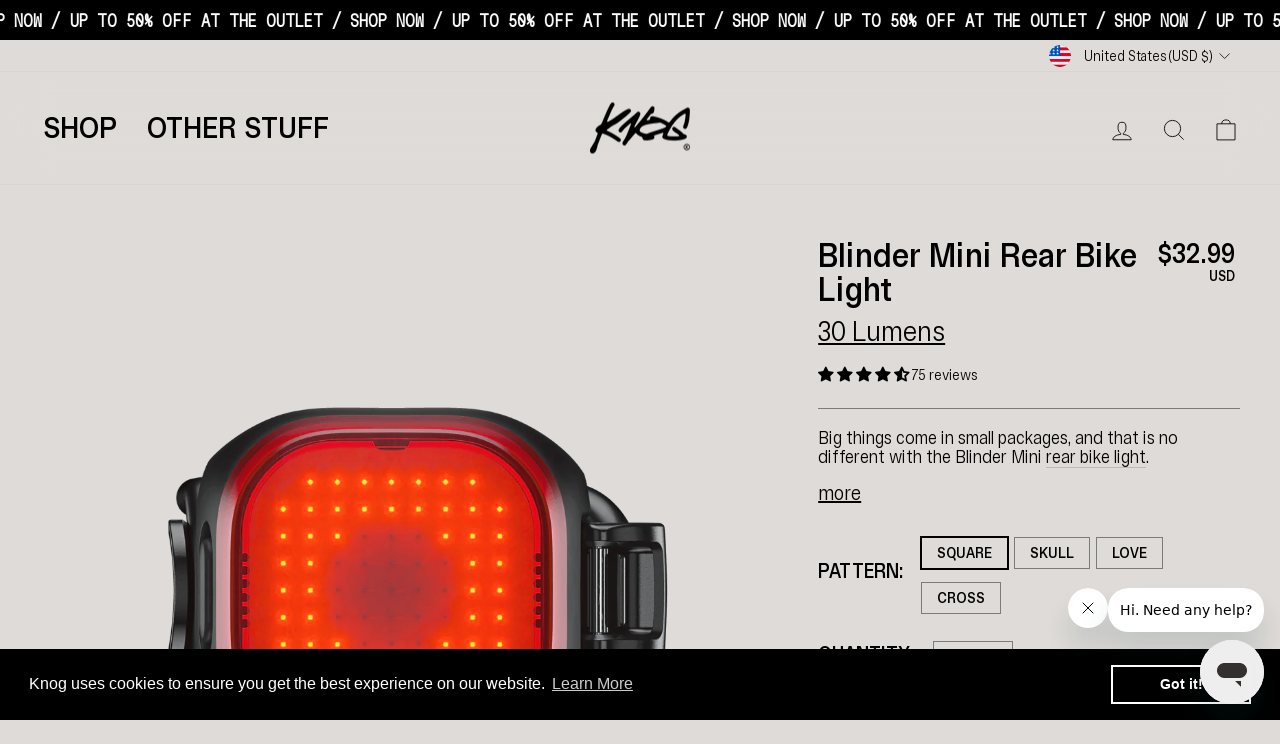

--- FILE ---
content_type: text/html; charset=utf-8
request_url: https://us.knog.com/products/blinder-mini-rear-bike-light
body_size: 128237
content:
<!doctype html>
<html
  class="no-js"
  lang="en"
  dir="ltr">
  <head>
    <meta charset="utf-8">
    <meta http-equiv="X-UA-Compatible" content="IE=edge,chrome=1">
    <meta name="viewport" content="width=device-width,initial-scale=1">
    <meta name="theme-color" content="#000000">
    <link rel="canonical" href="https://us.knog.com/products/blinder-mini-rear-bike-light">
    <link rel="preconnect" href="https://cdn.shopify.com">
    <link rel="preconnect" href="https://fonts.shopifycdn.com">
    <link rel="dns-prefetch" href="https://productreviews.shopifycdn.com">
    <link rel="dns-prefetch" href="https://ajax.googleapis.com">
    <link rel="dns-prefetch" href="https://maps.googleapis.com">
    <link rel="dns-prefetch" href="https://maps.gstatic.com">

    



<link rel="alternate" href="https://www.knog.com/products/blinder-mini-rear-bike-light" hreflang="x-default" />
<link rel="alternate" hreflang="en-US" href="https://us.knog.com/products/blinder-mini-rear-bike-light" />
<link rel="alternate" hreflang="en-UK" href="https://www.knog.com/products/blinder-mini-rear-bike-light" />
<link rel="alternate" hreflang="en-AU" href="https://www.knog.com/products/blinder-mini-rear-bike-light" />

    <meta name="google-site-verification" content="SPgGE0Rd24v50HHTwbgygt1XC6QPAX_VLHnpv6g1eds" /><link
        rel="shortcut icon"
        href="//us.knog.com/cdn/shop/files/k-mark_anarchy_350x350_ceb7fc12-0b2d-4fc7-96b7-2a93ac5b66e3_32x32.png?v=1719806883"
        type="image/png" /><title>Blinder Mini Rear Bike Light | LED Rechargeable | Knog US
</title>
<meta name="description" content="Big things come in small packages, and that is no different with the Blinder Mini rear bike light. Using new Chip On Board (COB) technology, Blinder Mini produces a punchy 30 lumens that will ensure you’re seen and improve your safety in all lighting conditions."><meta property="og:site_name" content="Knog US">
  <meta property="og:url" content="https://us.knog.com/products/blinder-mini-rear-bike-light">
  <meta property="og:title" content="Blinder Mini Rear Bike Light">
  <meta property="og:type" content="product">
  <meta property="og:description" content="Big things come in small packages, and that is no different with the Blinder Mini rear bike light. Using new Chip On Board (COB) technology, Blinder Mini produces a punchy 30 lumens that will ensure you’re seen and improve your safety in all lighting conditions."><meta property="og:image" content="http://us.knog.com/cdn/shop/files/knog_blinder_mini_square_rear_12984_render_1.png?v=1697088676">
    <meta property="og:image:secure_url" content="https://us.knog.com/cdn/shop/files/knog_blinder_mini_square_rear_12984_render_1.png?v=1697088676">
    <meta property="og:image:width" content="1024">
    <meta property="og:image:height" content="1024"><meta name="twitter:site" content="@">
  <meta name="twitter:card" content="summary_large_image">
  <meta name="twitter:title" content="Blinder Mini Rear Bike Light">
  <meta name="twitter:description" content="Big things come in small packages, and that is no different with the Blinder Mini rear bike light. Using new Chip On Board (COB) technology, Blinder Mini produces a punchy 30 lumens that will ensure you’re seen and improve your safety in all lighting conditions.">
<script type="application/ld+json">
{
  "@context": "https://schema.org",
  "@type": "Organization",
  "name": "Knog US",
  "alternateName": "Knog Bike Lights US",
  "url": "https://us.knog.com/",
  "logo": "https://cdn.shopify.com/s/files/1/0653/6773/6560/files/KNOG_logo_1_100x@2x.png?v=1656907608",
  "sameAs": [
    "https://www.instagram.com/knog/",
    "https://www.facebook.com/knog.peeps",
    "https://vimeo.com/channels/knog",
    "https://www.youtube.com/channel/UCZzRjRl0BlyqgAJvefAAPGQ",
    "https://www.pinterest.com.au/knogshop/"
  ]
}
</script>

    
<style>
@font-face {
    font-family: 'Knog Sans';
    src: url('//us.knog.com/cdn/shop/t/31/assets/Knog-Sans-Medium.eot?v=132893808756837381041763000149');
    src: url('//us.knog.com/cdn/shop/t/31/assets/Knog-Sans-Medium.eot?%23iefix&v=132893808756837381041763000149') format('embedded-opentype'),
        url('//us.knog.com/cdn/shop/t/31/assets/Knog-Sans-Medium.woff2?v=143080630773780119941763000149') format('woff2'),
        url('//us.knog.com/cdn/shop/t/31/assets/Knog-Sans-Medium.woff?v=164998879761194744531763000149') format('woff'),
        url('//us.knog.com/cdn/shop/t/31/assets/Knog-Sans-Medium.ttf?v=122549255848607334241763000149') format('truetype'),
        url('//us.knog.com/cdn/shop/t/31/assets/Knog-Sans-Medium.svg%23Knog-Sans-Medium?v=7070') format('svg');
    font-weight: 500;
    font-style: normal;
    font-display: swap;
}

@font-face {
    font-family: 'Knog Sans';
    src: url('//us.knog.com/cdn/shop/t/31/assets/Knog-Sans-Regular.eot?v=60415409729211103651763000149');
    src: url('//us.knog.com/cdn/shop/t/31/assets/Knog-Sans-Regular.eot?%23iefix&v=60415409729211103651763000149') format('embedded-opentype'),
        url('//us.knog.com/cdn/shop/t/31/assets/Knog-Sans-Regular.woff2?v=48055519816631498211763000149') format('woff2'),
        url('//us.knog.com/cdn/shop/t/31/assets/Knog-Sans-Regular.woff?v=64717313174497246001763000149') format('woff'),
        url('//us.knog.com/cdn/shop/t/31/assets/Knog-Sans-Regular.ttf?v=12214784397780943411763000149') format('truetype'),
        url('//us.knog.com/cdn/shop/t/31/assets/Knog-Sans-Regular.svg%23Knog-Sans-Regular?v=7070') format('svg');
    font-weight: normal;
    font-style: normal;
    font-display: swap;
}

@font-face {
    font-family: 'Knog Sans';
    src: url('//us.knog.com/cdn/shop/t/31/assets/Knog-Sans-Medium-Italic.eot?v=168848441796086056811763000149');
    src: url('//us.knog.com/cdn/shop/t/31/assets/Knog-Sans-Medium-Italic.eot?%23iefix&v=168848441796086056811763000149') format('embedded-opentype'),
        url('//us.knog.com/cdn/shop/t/31/assets/Knog-Sans-Medium-Italic.woff2?v=76760026089264861511763000149') format('woff2'),
        url('//us.knog.com/cdn/shop/t/31/assets/Knog-Sans-Medium-Italic.woff?v=55896961397896738761763000149') format('woff'),
        url('//us.knog.com/cdn/shop/t/31/assets/Knog-Sans-Medium-Italic.ttf?v=40036248359930105061763000149') format('truetype'),
        url('//us.knog.com/cdn/shop/t/31/assets/Knog-Sans-Medium-Italic.svg%23Knog-Sans-Medium-Italic?v=7070') format('svg');
    font-weight: 500;
    font-style: italic;
    font-display: swap;
}

@font-face {
    font-family: 'Knog Mono';
    src: url('//us.knog.com/cdn/shop/t/31/assets/Knog-Mono-Regular.eot?v=42358777245780343091763000149');
    src: url('//us.knog.com/cdn/shop/t/31/assets/Knog-Mono-Regular.eot?%23iefix&v=42358777245780343091763000149') format('embedded-opentype'),
        url('//us.knog.com/cdn/shop/t/31/assets/Knog-Mono-Regular.woff2?v=14530302191788214911763000149') format('woff2'),
        url('//us.knog.com/cdn/shop/t/31/assets/Knog-Mono-Regular.woff?v=126977036444403772111763000149') format('woff'),
        url('//us.knog.com/cdn/shop/t/31/assets/Knog-Mono-Regular.ttf?v=164646573029332468491763000149') format('truetype'),
        url('//us.knog.com/cdn/shop/t/31/assets/Knog-Mono-Regular.svg%23Knog-Mono-Regular?v=7070') format('svg');
    font-weight: normal;
    font-style: normal;
    font-display: swap;
}

@font-face {
    font-family: 'Knog Sans';
    src: url('//us.knog.com/cdn/shop/t/31/assets/Knog-Sans-Light.eot?v=36109736848580164121763000149');
    src: url('//us.knog.com/cdn/shop/t/31/assets/Knog-Sans-Light.eot?%23iefix&v=36109736848580164121763000149') format('embedded-opentype'),
        url('//us.knog.com/cdn/shop/t/31/assets/Knog-Sans-Light.woff2?v=116225401459895408571763000149') format('woff2'),
        url('//us.knog.com/cdn/shop/t/31/assets/Knog-Sans-Light.woff?v=128141330735612948681763000149') format('woff'),
        url('//us.knog.com/cdn/shop/t/31/assets/Knog-Sans-Light.ttf?v=37216601006152325841763000149') format('truetype'),
        url('//us.knog.com/cdn/shop/t/31/assets/Knog-Sans-Light.svg%23Knog-Sans-Light?v=7070') format('svg');
    font-weight: 300;
    font-style: normal;
    font-display: swap;
}

@font-face {
    font-family: 'Knog Sans';
    src: url('//us.knog.com/cdn/shop/t/31/assets/Knog-Sans-Black.eot?v=73825334260712916151763000149');
    src: url('//us.knog.com/cdn/shop/t/31/assets/Knog-Sans-Black.eot?%23iefix&v=73825334260712916151763000149') format('embedded-opentype'),
        url('//us.knog.com/cdn/shop/t/31/assets/Knog-Sans-Black.woff2?v=33896308484094287761763000149') format('woff2'),
        url('//us.knog.com/cdn/shop/t/31/assets/Knog-Sans-Black.woff?v=97619837816748799491763000149') format('woff'),
        url('//us.knog.com/cdn/shop/t/31/assets/Knog-Sans-Black.ttf?v=98052439024002220651763000149') format('truetype'),
        url('//us.knog.com/cdn/shop/t/31/assets/Knog-Sans-Black.svg%23Knog-Sans-Black?v=7070') format('svg');
    font-weight: 900;
    font-style: normal;
    font-display: swap;
}

@font-face {
    font-family: 'Knog Sans';
    src: url('//us.knog.com/cdn/shop/t/31/assets/Knog-Sans-Light-Italic.eot?v=69202045097747643271763000149');
    src: url('//us.knog.com/cdn/shop/t/31/assets/Knog-Sans-Light-Italic.eot?%23iefix&v=69202045097747643271763000149') format('embedded-opentype'),
        url('//us.knog.com/cdn/shop/t/31/assets/Knog-Sans-Light-Italic.woff2?v=46588376392521524141763000149') format('woff2'),
        url('//us.knog.com/cdn/shop/t/31/assets/Knog-Sans-Light-Italic.woff?v=81944867135797707371763000149') format('woff'),
        url('//us.knog.com/cdn/shop/t/31/assets/Knog-Sans-Light-Italic.ttf?v=115211787299916935131763000149') format('truetype'),
        url('//us.knog.com/cdn/shop/t/31/assets/Knog-Sans-Light-Italic.svg%23Knog-Sans-Light-Italic?v=7070') format('svg');
    font-weight: 300;
    font-style: italic;
    font-display: swap;
}

@font-face {
    font-family: 'Knog Sans';
    src: url('//us.knog.com/cdn/shop/t/31/assets/Knog-Sans-Bold.eot?v=36025171192937300381763000149');
    src: url('//us.knog.com/cdn/shop/t/31/assets/Knog-Sans-Bold.eot?%23iefix&v=36025171192937300381763000149') format('embedded-opentype'),
        url('//us.knog.com/cdn/shop/t/31/assets/Knog-Sans-Bold.woff2?v=25390459626815903471763000149') format('woff2'),
        url('//us.knog.com/cdn/shop/t/31/assets/Knog-Sans-Bold.woff?v=125540612999738138741763000149') format('woff'),
        url('//us.knog.com/cdn/shop/t/31/assets/Knog-Sans-Bold.ttf?v=27356999901914506561763000149') format('truetype'),
        url('//us.knog.com/cdn/shop/t/31/assets/Knog-Sans-Bold.svg%23Knog-Sans-Bold?v=7070') format('svg');
    font-weight: bold;
    font-style: normal;
    font-display: swap;
}

@font-face {
    font-family: 'Knog Sans';
    src: url('//us.knog.com/cdn/shop/t/31/assets/Knog-Sans-Bold-Italic.eo?v=7070');
    src: url('//us.knog.com/cdn/shop/t/31/assets/Knog-Sans-Bold-Italic.eot?%23iefix&v=21195093890931647881763000149') format('embedded-opentype'),
        url('//us.knog.com/cdn/shop/t/31/assets/Knog-Sans-Bold-Italic.woff2?v=120411267043042228281763000149') format('woff2'),
        url('//us.knog.com/cdn/shop/t/31/assets/Knog-Sans-Bold-Italic.woff?v=155149091513492919041763000149') format('woff'),
        url('//us.knog.com/cdn/shop/t/31/assets/Knog-Sans-Bold-Italic.ttf?v=18318036816384564201763000149') format('truetype'),
        url('//us.knog.com/cdn/shop/t/31/assets/Knog-Sans-Bold-Italic.svg%23Knog-Sans-Bold-Italic?v=7070') format('svg');
    font-weight: bold;
    font-style: italic;
    font-display: swap;
}

@font-face {
    font-family: 'Knog Sans';
    src: url('//us.knog.com/cdn/shop/t/31/assets/Knog-Sans-Italic.eot?v=170266220159358629051763000149');
    src: url('//us.knog.com/cdn/shop/t/31/assets/Knog-Sans-Italic.eot?%23iefix&v=170266220159358629051763000149') format('embedded-opentype'),
        url('//us.knog.com/cdn/shop/t/31/assets/Knog-Sans-Italic.woff2?v=166439142461551458141763000149') format('woff2'),
        url('//us.knog.com/cdn/shop/t/31/assets/Knog-Sans-Italic.woff?v=39118530160094842661763000149') format('woff'),
        url('//us.knog.com/cdn/shop/t/31/assets/Knog-Sans-Italic.ttf?v=184241187705043155741763000149') format('truetype'),
        url('//us.knog.com/cdn/shop/t/31/assets/Knog-Sans-Italic.svg%23Knog-Sans-Italic?v=7070') format('svg');
    font-weight: normal;
    font-style: italic;
    font-display: swap;
}

@font-face {
    font-family: 'Knog Sans';
    src: url('//us.knog.com/cdn/shop/t/31/assets/Knog-Sans-Black-Italic.eot?v=129304112926277365291763000149');
    src: url('//us.knog.com/cdn/shop/t/31/assets/Knog-Sans-Black-Italic.eot?%23iefix&v=129304112926277365291763000149') format('embedded-opentype'),
        url('//us.knog.com/cdn/shop/t/31/assets/Knog-Sans-Black-Italic.woff2?v=176034530963702289671763000149') format('woff2'),
        url('//us.knog.com/cdn/shop/t/31/assets/Knog-Sans-Black-Italic.woff?v=150034915798113993921763000149') format('woff'),
        url('//us.knog.com/cdn/shop/t/31/assets/Knog-Sans-Black-Italic.ttf?v=166784377932414607701763000149') format('truetype'),
        url('//us.knog.com/cdn/shop/t/31/assets/Knog-Sans-Black-Italic.svg%23Knog-Sans-Black-Italic?v=7070') format('svg');
    font-weight: 900;
    font-style: italic;
    font-display: swap;
}
</style><link href="//us.knog.com/cdn/shop/t/31/assets/theme.css?v=96387281436911134391764657980" rel="stylesheet" type="text/css" media="all" />
<style data-shopify>:root {
    --typeHeaderPrimary: 'Knog Sans';
    --typeHeaderFallback: sans-serif;
    --typeHeaderSize: 22px;
    --typeHeaderWeight: 700;
    --typeHeaderLineHeight: 1;
    --typeHeaderSpacing: 0.0em;

    --typeBasePrimary: 'Knog Sans';
    --typeBaseFallback:sans-serif;
    --typeBaseSize: 15px;
    --typeBaseWeight: 400;
    --typeBaseSpacing: 0.0em;
    --typeBaseLineHeight: 1.1;

    --typeCollectionTitle: 20px;

    --iconWeight: 2px;
    --iconLinecaps: miter;

    
      --buttonRadius: 0px;
    

    --colorGridOverlayOpacity: 0.1;
  }

  .placeholder-content {
    background-image: linear-gradient(100deg, #dfdbd8 40%, #d8d3d0 63%, #dfdbd8 79%);
  }</style><link href="//us.knog.com/cdn/shop/t/31/assets/slick.css?v=67001116457686517531763004381" rel="stylesheet" type="text/css" media="all" />

    <script>
          document.documentElement.className = document.documentElement.className.replace('no-js', 'js');

          window.theme = window.theme || {};
          window.theme.currency = {
      iso_code: "USD",
      symbol: "$"
          }
          theme.routes = {
      home: "/",
      cart: "/cart.js",
      cartPage: "/cart",
      cartAdd: "/cart/add.js",
      cartChange: "/cart/change.js",
      search: "/search"
          };
          theme.strings = {
      soldOut: "Sold Out",
      unavailable: "Unavailable",
      inStockLabel: "In stock, ready to ship",
      stockLabel: "Low stock - [count] items left",
      willNotShipUntil: "Ready to ship [date]",
      willBeInStockAfter: "Back in stock [date]",
      waitingForStock: "Inventory on the way",
      savePrice: "Save [saved_amount]",
      cartEmpty: "Your cart is currently empty.",
      cartTermsConfirmation: "You must agree with the terms and conditions of sales to check out",
      searchCollections: "Collections:",
      searchPages: "Pages:",
      searchArticles: "Articles:"
          };
          theme.settings = {
      dynamicVariantsEnable: true,
      cartType: "drawer",
      isCustomerTemplate: false,
      moneyFormat: "${{amount}}",
      saveType: "percent",
      productImageSize: "natural",
      productImageCover: false,
      predictiveSearch: true,
      predictiveSearchType: "product,article,page,collection",
      quickView: false,
      themeName: 'Impulse',
      themeVersion: "5.4.0",
      store: "US"
          };
    </script>

    <script>window.performance && window.performance.mark && window.performance.mark('shopify.content_for_header.start');</script><meta name="facebook-domain-verification" content="zkqjsecg421akgt73sdj4dlb1kcl4z">
<meta id="shopify-digital-wallet" name="shopify-digital-wallet" content="/62345085158/digital_wallets/dialog">
<meta name="shopify-checkout-api-token" content="1fdc2f24c6b1dd62435de7e048a8437f">
<meta id="in-context-paypal-metadata" data-shop-id="62345085158" data-venmo-supported="false" data-environment="production" data-locale="en_US" data-paypal-v4="true" data-currency="USD">
<link rel="alternate" type="application/json+oembed" href="https://us.knog.com/products/blinder-mini-rear-bike-light.oembed">
<script async="async" src="/checkouts/internal/preloads.js?locale=en-US"></script>
<link rel="preconnect" href="https://shop.app" crossorigin="anonymous">
<script async="async" src="https://shop.app/checkouts/internal/preloads.js?locale=en-US&shop_id=62345085158" crossorigin="anonymous"></script>
<script id="apple-pay-shop-capabilities" type="application/json">{"shopId":62345085158,"countryCode":"AU","currencyCode":"USD","merchantCapabilities":["supports3DS"],"merchantId":"gid:\/\/shopify\/Shop\/62345085158","merchantName":"Knog US","requiredBillingContactFields":["postalAddress","email"],"requiredShippingContactFields":["postalAddress","email"],"shippingType":"shipping","supportedNetworks":["visa","masterCard","amex","jcb"],"total":{"type":"pending","label":"Knog US","amount":"1.00"},"shopifyPaymentsEnabled":true,"supportsSubscriptions":true}</script>
<script id="shopify-features" type="application/json">{"accessToken":"1fdc2f24c6b1dd62435de7e048a8437f","betas":["rich-media-storefront-analytics"],"domain":"us.knog.com","predictiveSearch":true,"shopId":62345085158,"locale":"en"}</script>
<script>var Shopify = Shopify || {};
Shopify.shop = "knog-us.myshopify.com";
Shopify.locale = "en";
Shopify.currency = {"active":"USD","rate":"1.0"};
Shopify.country = "US";
Shopify.theme = {"name":"Knog - Bright Friday '25","id":154178912486,"schema_name":"Impulse","schema_version":"5.4.0","theme_store_id":857,"role":"main"};
Shopify.theme.handle = "null";
Shopify.theme.style = {"id":null,"handle":null};
Shopify.cdnHost = "us.knog.com/cdn";
Shopify.routes = Shopify.routes || {};
Shopify.routes.root = "/";</script>
<script type="module">!function(o){(o.Shopify=o.Shopify||{}).modules=!0}(window);</script>
<script>!function(o){function n(){var o=[];function n(){o.push(Array.prototype.slice.apply(arguments))}return n.q=o,n}var t=o.Shopify=o.Shopify||{};t.loadFeatures=n(),t.autoloadFeatures=n()}(window);</script>
<script>
  window.ShopifyPay = window.ShopifyPay || {};
  window.ShopifyPay.apiHost = "shop.app\/pay";
  window.ShopifyPay.redirectState = null;
</script>
<script id="shop-js-analytics" type="application/json">{"pageType":"product"}</script>
<script defer="defer" async type="module" src="//us.knog.com/cdn/shopifycloud/shop-js/modules/v2/client.init-shop-cart-sync_BT-GjEfc.en.esm.js"></script>
<script defer="defer" async type="module" src="//us.knog.com/cdn/shopifycloud/shop-js/modules/v2/chunk.common_D58fp_Oc.esm.js"></script>
<script defer="defer" async type="module" src="//us.knog.com/cdn/shopifycloud/shop-js/modules/v2/chunk.modal_xMitdFEc.esm.js"></script>
<script type="module">
  await import("//us.knog.com/cdn/shopifycloud/shop-js/modules/v2/client.init-shop-cart-sync_BT-GjEfc.en.esm.js");
await import("//us.knog.com/cdn/shopifycloud/shop-js/modules/v2/chunk.common_D58fp_Oc.esm.js");
await import("//us.knog.com/cdn/shopifycloud/shop-js/modules/v2/chunk.modal_xMitdFEc.esm.js");

  window.Shopify.SignInWithShop?.initShopCartSync?.({"fedCMEnabled":true,"windoidEnabled":true});

</script>
<script>
  window.Shopify = window.Shopify || {};
  if (!window.Shopify.featureAssets) window.Shopify.featureAssets = {};
  window.Shopify.featureAssets['shop-js'] = {"shop-cart-sync":["modules/v2/client.shop-cart-sync_DZOKe7Ll.en.esm.js","modules/v2/chunk.common_D58fp_Oc.esm.js","modules/v2/chunk.modal_xMitdFEc.esm.js"],"init-fed-cm":["modules/v2/client.init-fed-cm_B6oLuCjv.en.esm.js","modules/v2/chunk.common_D58fp_Oc.esm.js","modules/v2/chunk.modal_xMitdFEc.esm.js"],"shop-cash-offers":["modules/v2/client.shop-cash-offers_D2sdYoxE.en.esm.js","modules/v2/chunk.common_D58fp_Oc.esm.js","modules/v2/chunk.modal_xMitdFEc.esm.js"],"shop-login-button":["modules/v2/client.shop-login-button_QeVjl5Y3.en.esm.js","modules/v2/chunk.common_D58fp_Oc.esm.js","modules/v2/chunk.modal_xMitdFEc.esm.js"],"pay-button":["modules/v2/client.pay-button_DXTOsIq6.en.esm.js","modules/v2/chunk.common_D58fp_Oc.esm.js","modules/v2/chunk.modal_xMitdFEc.esm.js"],"shop-button":["modules/v2/client.shop-button_DQZHx9pm.en.esm.js","modules/v2/chunk.common_D58fp_Oc.esm.js","modules/v2/chunk.modal_xMitdFEc.esm.js"],"avatar":["modules/v2/client.avatar_BTnouDA3.en.esm.js"],"init-windoid":["modules/v2/client.init-windoid_CR1B-cfM.en.esm.js","modules/v2/chunk.common_D58fp_Oc.esm.js","modules/v2/chunk.modal_xMitdFEc.esm.js"],"init-shop-for-new-customer-accounts":["modules/v2/client.init-shop-for-new-customer-accounts_C_vY_xzh.en.esm.js","modules/v2/client.shop-login-button_QeVjl5Y3.en.esm.js","modules/v2/chunk.common_D58fp_Oc.esm.js","modules/v2/chunk.modal_xMitdFEc.esm.js"],"init-shop-email-lookup-coordinator":["modules/v2/client.init-shop-email-lookup-coordinator_BI7n9ZSv.en.esm.js","modules/v2/chunk.common_D58fp_Oc.esm.js","modules/v2/chunk.modal_xMitdFEc.esm.js"],"init-shop-cart-sync":["modules/v2/client.init-shop-cart-sync_BT-GjEfc.en.esm.js","modules/v2/chunk.common_D58fp_Oc.esm.js","modules/v2/chunk.modal_xMitdFEc.esm.js"],"shop-toast-manager":["modules/v2/client.shop-toast-manager_DiYdP3xc.en.esm.js","modules/v2/chunk.common_D58fp_Oc.esm.js","modules/v2/chunk.modal_xMitdFEc.esm.js"],"init-customer-accounts":["modules/v2/client.init-customer-accounts_D9ZNqS-Q.en.esm.js","modules/v2/client.shop-login-button_QeVjl5Y3.en.esm.js","modules/v2/chunk.common_D58fp_Oc.esm.js","modules/v2/chunk.modal_xMitdFEc.esm.js"],"init-customer-accounts-sign-up":["modules/v2/client.init-customer-accounts-sign-up_iGw4briv.en.esm.js","modules/v2/client.shop-login-button_QeVjl5Y3.en.esm.js","modules/v2/chunk.common_D58fp_Oc.esm.js","modules/v2/chunk.modal_xMitdFEc.esm.js"],"shop-follow-button":["modules/v2/client.shop-follow-button_CqMgW2wH.en.esm.js","modules/v2/chunk.common_D58fp_Oc.esm.js","modules/v2/chunk.modal_xMitdFEc.esm.js"],"checkout-modal":["modules/v2/client.checkout-modal_xHeaAweL.en.esm.js","modules/v2/chunk.common_D58fp_Oc.esm.js","modules/v2/chunk.modal_xMitdFEc.esm.js"],"shop-login":["modules/v2/client.shop-login_D91U-Q7h.en.esm.js","modules/v2/chunk.common_D58fp_Oc.esm.js","modules/v2/chunk.modal_xMitdFEc.esm.js"],"lead-capture":["modules/v2/client.lead-capture_BJmE1dJe.en.esm.js","modules/v2/chunk.common_D58fp_Oc.esm.js","modules/v2/chunk.modal_xMitdFEc.esm.js"],"payment-terms":["modules/v2/client.payment-terms_Ci9AEqFq.en.esm.js","modules/v2/chunk.common_D58fp_Oc.esm.js","modules/v2/chunk.modal_xMitdFEc.esm.js"]};
</script>
<script>(function() {
  var isLoaded = false;
  function asyncLoad() {
    if (isLoaded) return;
    isLoaded = true;
    var urls = ["https:\/\/cozycountryredirectiii.addons.business\/js\/eggbox\/11426\/script_56eaf35eb5c30c1c28570f785a31a8b1.js?v=1\u0026sign=56eaf35eb5c30c1c28570f785a31a8b1\u0026shop=knog-us.myshopify.com","https:\/\/cdn.shopify.com\/s\/files\/1\/0623\/4508\/5158\/t\/22\/assets\/booster_eu_cookie_62345085158.js?v=1700446450\u0026shop=knog-us.myshopify.com","https:\/\/cdn-app.cart-bot.net\/public\/js\/append.js?shop=knog-us.myshopify.com"];
    for (var i = 0; i < urls.length; i++) {
      var s = document.createElement('script');
      s.type = 'text/javascript';
      s.async = true;
      s.src = urls[i];
      var x = document.getElementsByTagName('script')[0];
      x.parentNode.insertBefore(s, x);
    }
  };
  if(window.attachEvent) {
    window.attachEvent('onload', asyncLoad);
  } else {
    window.addEventListener('load', asyncLoad, false);
  }
})();</script>
<script id="__st">var __st={"a":62345085158,"offset":-28800,"reqid":"e568e11a-503d-4fd0-abb0-3fb7c9b5a6f7-1769224232","pageurl":"us.knog.com\/products\/blinder-mini-rear-bike-light","u":"03f0556746c1","p":"product","rtyp":"product","rid":7704066031846};</script>
<script>window.ShopifyPaypalV4VisibilityTracking = true;</script>
<script id="captcha-bootstrap">!function(){'use strict';const t='contact',e='account',n='new_comment',o=[[t,t],['blogs',n],['comments',n],[t,'customer']],c=[[e,'customer_login'],[e,'guest_login'],[e,'recover_customer_password'],[e,'create_customer']],r=t=>t.map((([t,e])=>`form[action*='/${t}']:not([data-nocaptcha='true']) input[name='form_type'][value='${e}']`)).join(','),a=t=>()=>t?[...document.querySelectorAll(t)].map((t=>t.form)):[];function s(){const t=[...o],e=r(t);return a(e)}const i='password',u='form_key',d=['recaptcha-v3-token','g-recaptcha-response','h-captcha-response',i],f=()=>{try{return window.sessionStorage}catch{return}},m='__shopify_v',_=t=>t.elements[u];function p(t,e,n=!1){try{const o=window.sessionStorage,c=JSON.parse(o.getItem(e)),{data:r}=function(t){const{data:e,action:n}=t;return t[m]||n?{data:e,action:n}:{data:t,action:n}}(c);for(const[e,n]of Object.entries(r))t.elements[e]&&(t.elements[e].value=n);n&&o.removeItem(e)}catch(o){console.error('form repopulation failed',{error:o})}}const l='form_type',E='cptcha';function T(t){t.dataset[E]=!0}const w=window,h=w.document,L='Shopify',v='ce_forms',y='captcha';let A=!1;((t,e)=>{const n=(g='f06e6c50-85a8-45c8-87d0-21a2b65856fe',I='https://cdn.shopify.com/shopifycloud/storefront-forms-hcaptcha/ce_storefront_forms_captcha_hcaptcha.v1.5.2.iife.js',D={infoText:'Protected by hCaptcha',privacyText:'Privacy',termsText:'Terms'},(t,e,n)=>{const o=w[L][v],c=o.bindForm;if(c)return c(t,g,e,D).then(n);var r;o.q.push([[t,g,e,D],n]),r=I,A||(h.body.append(Object.assign(h.createElement('script'),{id:'captcha-provider',async:!0,src:r})),A=!0)});var g,I,D;w[L]=w[L]||{},w[L][v]=w[L][v]||{},w[L][v].q=[],w[L][y]=w[L][y]||{},w[L][y].protect=function(t,e){n(t,void 0,e),T(t)},Object.freeze(w[L][y]),function(t,e,n,w,h,L){const[v,y,A,g]=function(t,e,n){const i=e?o:[],u=t?c:[],d=[...i,...u],f=r(d),m=r(i),_=r(d.filter((([t,e])=>n.includes(e))));return[a(f),a(m),a(_),s()]}(w,h,L),I=t=>{const e=t.target;return e instanceof HTMLFormElement?e:e&&e.form},D=t=>v().includes(t);t.addEventListener('submit',(t=>{const e=I(t);if(!e)return;const n=D(e)&&!e.dataset.hcaptchaBound&&!e.dataset.recaptchaBound,o=_(e),c=g().includes(e)&&(!o||!o.value);(n||c)&&t.preventDefault(),c&&!n&&(function(t){try{if(!f())return;!function(t){const e=f();if(!e)return;const n=_(t);if(!n)return;const o=n.value;o&&e.removeItem(o)}(t);const e=Array.from(Array(32),(()=>Math.random().toString(36)[2])).join('');!function(t,e){_(t)||t.append(Object.assign(document.createElement('input'),{type:'hidden',name:u})),t.elements[u].value=e}(t,e),function(t,e){const n=f();if(!n)return;const o=[...t.querySelectorAll(`input[type='${i}']`)].map((({name:t})=>t)),c=[...d,...o],r={};for(const[a,s]of new FormData(t).entries())c.includes(a)||(r[a]=s);n.setItem(e,JSON.stringify({[m]:1,action:t.action,data:r}))}(t,e)}catch(e){console.error('failed to persist form',e)}}(e),e.submit())}));const S=(t,e)=>{t&&!t.dataset[E]&&(n(t,e.some((e=>e===t))),T(t))};for(const o of['focusin','change'])t.addEventListener(o,(t=>{const e=I(t);D(e)&&S(e,y())}));const B=e.get('form_key'),M=e.get(l),P=B&&M;t.addEventListener('DOMContentLoaded',(()=>{const t=y();if(P)for(const e of t)e.elements[l].value===M&&p(e,B);[...new Set([...A(),...v().filter((t=>'true'===t.dataset.shopifyCaptcha))])].forEach((e=>S(e,t)))}))}(h,new URLSearchParams(w.location.search),n,t,e,['guest_login'])})(!0,!0)}();</script>
<script integrity="sha256-4kQ18oKyAcykRKYeNunJcIwy7WH5gtpwJnB7kiuLZ1E=" data-source-attribution="shopify.loadfeatures" defer="defer" src="//us.knog.com/cdn/shopifycloud/storefront/assets/storefront/load_feature-a0a9edcb.js" crossorigin="anonymous"></script>
<script crossorigin="anonymous" defer="defer" src="//us.knog.com/cdn/shopifycloud/storefront/assets/shopify_pay/storefront-65b4c6d7.js?v=20250812"></script>
<script data-source-attribution="shopify.dynamic_checkout.dynamic.init">var Shopify=Shopify||{};Shopify.PaymentButton=Shopify.PaymentButton||{isStorefrontPortableWallets:!0,init:function(){window.Shopify.PaymentButton.init=function(){};var t=document.createElement("script");t.src="https://us.knog.com/cdn/shopifycloud/portable-wallets/latest/portable-wallets.en.js",t.type="module",document.head.appendChild(t)}};
</script>
<script data-source-attribution="shopify.dynamic_checkout.buyer_consent">
  function portableWalletsHideBuyerConsent(e){var t=document.getElementById("shopify-buyer-consent"),n=document.getElementById("shopify-subscription-policy-button");t&&n&&(t.classList.add("hidden"),t.setAttribute("aria-hidden","true"),n.removeEventListener("click",e))}function portableWalletsShowBuyerConsent(e){var t=document.getElementById("shopify-buyer-consent"),n=document.getElementById("shopify-subscription-policy-button");t&&n&&(t.classList.remove("hidden"),t.removeAttribute("aria-hidden"),n.addEventListener("click",e))}window.Shopify?.PaymentButton&&(window.Shopify.PaymentButton.hideBuyerConsent=portableWalletsHideBuyerConsent,window.Shopify.PaymentButton.showBuyerConsent=portableWalletsShowBuyerConsent);
</script>
<script data-source-attribution="shopify.dynamic_checkout.cart.bootstrap">document.addEventListener("DOMContentLoaded",(function(){function t(){return document.querySelector("shopify-accelerated-checkout-cart, shopify-accelerated-checkout")}if(t())Shopify.PaymentButton.init();else{new MutationObserver((function(e,n){t()&&(Shopify.PaymentButton.init(),n.disconnect())})).observe(document.body,{childList:!0,subtree:!0})}}));
</script>
<link id="shopify-accelerated-checkout-styles" rel="stylesheet" media="screen" href="https://us.knog.com/cdn/shopifycloud/portable-wallets/latest/accelerated-checkout-backwards-compat.css" crossorigin="anonymous">
<style id="shopify-accelerated-checkout-cart">
        #shopify-buyer-consent {
  margin-top: 1em;
  display: inline-block;
  width: 100%;
}

#shopify-buyer-consent.hidden {
  display: none;
}

#shopify-subscription-policy-button {
  background: none;
  border: none;
  padding: 0;
  text-decoration: underline;
  font-size: inherit;
  cursor: pointer;
}

#shopify-subscription-policy-button::before {
  box-shadow: none;
}

      </style>

<script>window.performance && window.performance.mark && window.performance.mark('shopify.content_for_header.end');</script>

    <script src="//us.knog.com/cdn/shop/t/31/assets/vendor-scripts-v11.js" defer="defer"></script>
    <script src="//us.knog.com/cdn/shop/t/31/assets/jquery.min.js?v=8324501383853434791763000149"></script><script src="//us.knog.com/cdn/shop/t/31/assets/jquery.zoom.min.js?v=127655014540499679121763000149" defer="defer"></script><link rel="stylesheet" href="//us.knog.com/cdn/shop/t/31/assets/country-flags.css"><script src="//us.knog.com/cdn/shop/t/31/assets/theme.js?v=53232971540808192821763000149" defer="defer"></script><link href="//us.knog.com/cdn/shop/t/31/assets/lity.min.css?v=144058161171479091931763000149" rel="stylesheet" type="text/css" media="all" />
    <link href="//us.knog.com/cdn/shop/t/31/assets/custom.scss.css?v=82146500472077076281763004869" rel="stylesheet" type="text/css" media="all" />

    <style>
      model-viewer {
        --poster-color: transparent !important;
      }
    </style>


    <div id="shopify-section-colour-swatches" class="shopify-section section-color-list"><style>

.color-swatch--coral, .color-swatch__coral {background: #ff7276 !important;}




.color-swatch--blue, .color-swatch__blue {background: #4f758b !important;}




.color-swatch--lime, .color-swatch__lime {background: #dbe442 !important;}




.color-swatch--grape, .color-swatch__grape {background: #c5299b !important;}




.color-swatch--black, .color-swatch__black {background: #000000 !important;}




.color-swatch--silver, .color-swatch__silver {background: #c9d2d6 !important;}




.color-swatch--copper, .color-swatch__copper {background: #daaf98 !important;}




.color-swatch--brass, .color-swatch__brass {background: #e4dbb7 !important;}




.color-swatch--violet-blue, .color-swatch__violet-blue {background: #4f758b !important;}




.color-swatch--fluro-orange, .color-swatch__fluro-orange {background: #de4f1d !important;}




.color-swatch--putty-grey, .color-swatch__putty-grey {background: #807767 !important;}




.color-swatch--olive, .color-swatch__olive {background: #b5ad88 !important;}




.color-swatch--kingfisher-teal, .color-swatch__kingfisher-teal {background: #5e7a75 !important;}




.color-swatch--rescue-orange, .color-swatch__rescue-orange {background: #f36f2b !important;}




.color-swatch--royal-blue, .color-swatch__royal-blue {background: #4e6081 !important;}




.color-swatch--midnight-black, .color-swatch__midnight-black {background: #000000 !important;}




.color-swatch--red, .color-swatch__red {background: #d92e2e !important;}




.color-swatch--grey, .color-swatch__grey {background: #bfbfbf !important;}




.color-swatch--cool-grey, .color-swatch__cool-grey {background: #dadada !important;}




.color-swatch--teal, .color-swatch__teal {background: #5e7a75 !important;}




.color-swatch--awesome-aquamarine, .color-swatch__awesome-aquamarine {background: #2be7d6 !important;}




.color-swatch--abyss-grey, .color-swatch__abyss-grey {background: #a7a7a7 !important;}




.color-swatch--tequila-sunrise, .color-swatch__tequila-sunrise {background: #ff6b54 !important;}




.color-swatch--army-jacket-green, .color-swatch__army-jacket-green {background: #737e54 !important;}




.color-swatch--new-denim-blue, .color-swatch__new-denim-blue {background: #778ebe !important;}




.color-swatch--spider-black, .color-swatch__spider-black {background: #080101 !important;}




.color-swatch--electric-blue, .color-swatch__electric-blue {background: #0b8ecc !important;}




.color-swatch--luminous-lime, .color-swatch__luminous-lime {background: #dbe442 !important;}




.color-swatch--neon-raspberry, .color-swatch__neon-raspberry {background: #f538ab !important;}




.color-swatch--silver-ghost, .color-swatch__silver-ghost {background: #dadbda !important;}




.color-swatch--indigo, .color-swatch__indigo {background: #5480a3 !important;}




.color-swatch--khaki, .color-swatch__khaki {background: #507852 !important;}




.color-swatch--pitch-black, .color-swatch__pitch-black {background: #000000 !important;}




.color-swatch--mellow-mint, .color-swatch__mellow-mint {background: #a0b798 !important;}




.color-swatch--sunflower-yellow, .color-swatch__sunflower-yellow {background: #fcc057 !important;}




.color-swatch--tangerine-dream, .color-swatch__tangerine-dream {background: #ff5d4b !important;}




.color-swatch--deep-blue, .color-swatch__deep-blue {background: #5d7484 !important;}




.color-swatch--anthracite, .color-swatch__anthracite {background: #2d2926 !important;}




.color-swatch--primer-grey, .color-swatch__primer-grey {background: #b7b8c0 !important;}




.color-swatch--cool-lime, .color-swatch__cool-lime {background: #dbe442 !important;}




</style>


</div>


    <script>
          theme.template = "product";
    </script>

    <script src="//us.knog.com/cdn/shop/t/31/assets/slick.min.js?v=170504046799793706541763000149" defer="defer"></script>
    <script src="//us.knog.com/cdn/shop/t/31/assets/lity.min.js?v=3011890149140136151763000149" defer="defer"></script>

    

    <!-- Meta Domain Verification -->
    <meta name="facebook-domain-verification" content="7g6xz4u4obh49a2psgvupa1i64mggr" />
    <meta name="google-site-verification" content="yxJjSuhr8ytpM3eT3Mulb9ITuT9vDzDZhtPUNNHoDpc" /><script>
    (function(h,o,t,j,a,r){
        h.hj=h.hj||function(){(h.hj.q=h.hj.q||[]).push(arguments)};
        h._hjSettings={hjid:2970921,hjsv:6};
        a=o.getElementsByTagName('head')[0];
        r=o.createElement('script');r.async=1;
        r.src=t+h._hjSettings.hjid+j+h._hjSettings.hjsv;
        a.appendChild(r);
    })(window,document,'https://static.hotjar.com/c/hotjar-','.js?sv=');
</script>

<!-- Chatbot Growth Automation 
  <script type="text/javascript">
  (function(d, t) {
      var v = d.createElement(t), s = d.getElementsByTagName(t)[0];
      v.onload = function() {
        window.voiceflow.chat.load({
          verify: { projectID: '659665b103c84ed1e3a0b250' },
          url: 'https://general-runtime.voiceflow.com',
          versionID: 'production'
        });
      }
      v.src = "https://cdn.voiceflow.com/widget/bundle.mjs"; v.type = "text/javascript"; s.parentNode.insertBefore(v, s);
  })(document, 'script');
</script> -->
  <!-- BEGIN app block: shopify://apps/cozy-country-redirect/blocks/CozyStaticScript/7b44aa65-e072-42a4-8594-17bbfd843785 --><script src="https://cozycountryredirectiii.addons.business/js/eggbox/11426/script_56eaf35eb5c30c1c28570f785a31a8b1.js?v=1&sign=56eaf35eb5c30c1c28570f785a31a8b1&shop=knog-us.myshopify.com" type='text/javascript'></script>
<!-- END app block --><!-- BEGIN app block: shopify://apps/klaviyo-email-marketing-sms/blocks/klaviyo-onsite-embed/2632fe16-c075-4321-a88b-50b567f42507 -->












  <script async src="https://static.klaviyo.com/onsite/js/Sxb57v/klaviyo.js?company_id=Sxb57v"></script>
  <script>!function(){if(!window.klaviyo){window._klOnsite=window._klOnsite||[];try{window.klaviyo=new Proxy({},{get:function(n,i){return"push"===i?function(){var n;(n=window._klOnsite).push.apply(n,arguments)}:function(){for(var n=arguments.length,o=new Array(n),w=0;w<n;w++)o[w]=arguments[w];var t="function"==typeof o[o.length-1]?o.pop():void 0,e=new Promise((function(n){window._klOnsite.push([i].concat(o,[function(i){t&&t(i),n(i)}]))}));return e}}})}catch(n){window.klaviyo=window.klaviyo||[],window.klaviyo.push=function(){var n;(n=window._klOnsite).push.apply(n,arguments)}}}}();</script>

  
    <script id="viewed_product">
      if (item == null) {
        var _learnq = _learnq || [];

        var MetafieldReviews = null
        var MetafieldYotpoRating = null
        var MetafieldYotpoCount = null
        var MetafieldLooxRating = null
        var MetafieldLooxCount = null
        var okendoProduct = null
        var okendoProductReviewCount = null
        var okendoProductReviewAverageValue = null
        try {
          // The following fields are used for Customer Hub recently viewed in order to add reviews.
          // This information is not part of __kla_viewed. Instead, it is part of __kla_viewed_reviewed_items
          MetafieldReviews = {"rating":{"scale_min":"1.0","scale_max":"5.0","value":"4.55"},"rating_count":75};
          MetafieldYotpoRating = null
          MetafieldYotpoCount = null
          MetafieldLooxRating = null
          MetafieldLooxCount = null

          okendoProduct = null
          // If the okendo metafield is not legacy, it will error, which then requires the new json formatted data
          if (okendoProduct && 'error' in okendoProduct) {
            okendoProduct = null
          }
          okendoProductReviewCount = okendoProduct ? okendoProduct.reviewCount : null
          okendoProductReviewAverageValue = okendoProduct ? okendoProduct.reviewAverageValue : null
        } catch (error) {
          console.error('Error in Klaviyo onsite reviews tracking:', error);
        }

        var item = {
          Name: "Blinder Mini Rear Bike Light",
          ProductID: 7704066031846,
          Categories: ["3 For 2","All Products","Beechworth Granite Classic","Bright Friday Sale","Commuting","Easter Sale","Free Headlamp With Every Order*","Gifts for Cyclists","Gifts Under $100","Gifts Under $50","Melburn Roobaix","MID-YEAR SALE","Mountain Bike Lights \u0026 Bells","Naughty or Knog","On The Streets Of Tokyo","Rear Bike Lights","Road Cycling Gears \u0026 Accessories","Shop Bike Lights","Shop by Activity","Shop Cycling \u0026 Outdoor Gear","Shop Cycling Gear","SHOP THE STORY","Stocking Fillers","XMAS GIFTS","XMAS Spend \u0026 Save"],
          ImageURL: "https://us.knog.com/cdn/shop/files/knog_blinder_mini_square_rear_12984_render_1_grande.png?v=1697088676",
          URL: "https://us.knog.com/products/blinder-mini-rear-bike-light",
          Brand: "Knog US",
          Price: "$32.99",
          Value: "32.99",
          CompareAtPrice: "$0.00"
        };
        _learnq.push(['track', 'Viewed Product', item]);
        _learnq.push(['trackViewedItem', {
          Title: item.Name,
          ItemId: item.ProductID,
          Categories: item.Categories,
          ImageUrl: item.ImageURL,
          Url: item.URL,
          Metadata: {
            Brand: item.Brand,
            Price: item.Price,
            Value: item.Value,
            CompareAtPrice: item.CompareAtPrice
          },
          metafields:{
            reviews: MetafieldReviews,
            yotpo:{
              rating: MetafieldYotpoRating,
              count: MetafieldYotpoCount,
            },
            loox:{
              rating: MetafieldLooxRating,
              count: MetafieldLooxCount,
            },
            okendo: {
              rating: okendoProductReviewAverageValue,
              count: okendoProductReviewCount,
            }
          }
        }]);
      }
    </script>
  




  <script>
    window.klaviyoReviewsProductDesignMode = false
  </script>







<!-- END app block --><!-- BEGIN app block: shopify://apps/judge-me-reviews/blocks/judgeme_core/61ccd3b1-a9f2-4160-9fe9-4fec8413e5d8 --><!-- Start of Judge.me Core -->






<link rel="dns-prefetch" href="https://cdnwidget.judge.me">
<link rel="dns-prefetch" href="https://cdn.judge.me">
<link rel="dns-prefetch" href="https://cdn1.judge.me">
<link rel="dns-prefetch" href="https://api.judge.me">

<script data-cfasync='false' class='jdgm-settings-script'>window.jdgmSettings={"pagination":5,"disable_web_reviews":false,"badge_no_review_text":"No reviews","badge_n_reviews_text":"{{ n }} review/reviews","hide_badge_preview_if_no_reviews":true,"badge_hide_text":false,"enforce_center_preview_badge":false,"widget_title":"Customer Reviews","widget_open_form_text":"Write a review","widget_close_form_text":"Cancel review","widget_refresh_page_text":"Refresh page","widget_summary_text":"Based on {{ number_of_reviews }} review/reviews","widget_no_review_text":"Be the first to write a review","widget_name_field_text":"Display name","widget_verified_name_field_text":"Verified Name (public)","widget_name_placeholder_text":"Display name","widget_required_field_error_text":"This field is required.","widget_email_field_text":"Email address","widget_verified_email_field_text":"Verified Email (private, can not be edited)","widget_email_placeholder_text":"Your email address","widget_email_field_error_text":"Please enter a valid email address.","widget_rating_field_text":"Rating","widget_review_title_field_text":"Review Title","widget_review_title_placeholder_text":"Give your review a title","widget_review_body_field_text":"Review content","widget_review_body_placeholder_text":"Start writing here...","widget_pictures_field_text":"Picture/Video (optional)","widget_submit_review_text":"Submit Review","widget_submit_verified_review_text":"Submit Verified Review","widget_submit_success_msg_with_auto_publish":"Thank you! Please refresh the page in a few moments to see your review. You can remove or edit your review by logging into \u003ca href='https://judge.me/login' target='_blank' rel='nofollow noopener'\u003eJudge.me\u003c/a\u003e","widget_submit_success_msg_no_auto_publish":"Thank you! Your review will be published as soon as it is approved by the shop admin. You can remove or edit your review by logging into \u003ca href='https://judge.me/login' target='_blank' rel='nofollow noopener'\u003eJudge.me\u003c/a\u003e","widget_show_default_reviews_out_of_total_text":"Showing {{ n_reviews_shown }} out of {{ n_reviews }} reviews.","widget_show_all_link_text":"Show all","widget_show_less_link_text":"Show less","widget_author_said_text":"{{ reviewer_name }} said:","widget_days_text":"{{ n }} days ago","widget_weeks_text":"{{ n }} week/weeks ago","widget_months_text":"{{ n }} month/months ago","widget_years_text":"{{ n }} year/years ago","widget_yesterday_text":"Yesterday","widget_today_text":"Today","widget_replied_text":"\u003e\u003e {{ shop_name }} replied:","widget_read_more_text":"Read more","widget_reviewer_name_as_initial":"","widget_rating_filter_color":"#FD5454","widget_rating_filter_see_all_text":"See all reviews","widget_sorting_most_recent_text":"Most Recent","widget_sorting_highest_rating_text":"Highest Rating","widget_sorting_lowest_rating_text":"Lowest Rating","widget_sorting_with_pictures_text":"Only Pictures","widget_sorting_most_helpful_text":"Most Helpful","widget_open_question_form_text":"Ask a question","widget_reviews_subtab_text":"Reviews","widget_questions_subtab_text":"Questions","widget_question_label_text":"Question","widget_answer_label_text":"Answer","widget_question_placeholder_text":"Write your question here","widget_submit_question_text":"Submit Question","widget_question_submit_success_text":"Thank you for your question! We will notify you once it gets answered.","verified_badge_text":"Verified","verified_badge_bg_color":"","verified_badge_text_color":"","verified_badge_placement":"left-of-reviewer-name","widget_review_max_height":"","widget_hide_border":false,"widget_social_share":false,"widget_thumb":false,"widget_review_location_show":false,"widget_location_format":"country_iso_code","all_reviews_include_out_of_store_products":true,"all_reviews_out_of_store_text":"(out of store)","all_reviews_pagination":100,"all_reviews_product_name_prefix_text":"about","enable_review_pictures":true,"enable_question_anwser":true,"widget_theme":"","review_date_format":"mm/dd/yyyy","default_sort_method":"most-recent","widget_product_reviews_subtab_text":"Product Reviews","widget_shop_reviews_subtab_text":"Shop Reviews","widget_other_products_reviews_text":"Reviews for other products","widget_store_reviews_subtab_text":"Store reviews","widget_no_store_reviews_text":"This store hasn't received any reviews yet","widget_web_restriction_product_reviews_text":"This product hasn't received any reviews yet","widget_no_items_text":"No items found","widget_show_more_text":"Show more","widget_write_a_store_review_text":"Write a Store Review","widget_other_languages_heading":"Reviews in Other Languages","widget_translate_review_text":"Translate review to {{ language }}","widget_translating_review_text":"Translating...","widget_show_original_translation_text":"Show original ({{ language }})","widget_translate_review_failed_text":"Review couldn't be translated.","widget_translate_review_retry_text":"Retry","widget_translate_review_try_again_later_text":"Try again later","show_product_url_for_grouped_product":false,"widget_sorting_pictures_first_text":"Pictures First","show_pictures_on_all_rev_page_mobile":false,"show_pictures_on_all_rev_page_desktop":false,"floating_tab_hide_mobile_install_preference":false,"floating_tab_button_name":"★ Reviews","floating_tab_title":"Let customers speak for us","floating_tab_button_color":"","floating_tab_button_background_color":"","floating_tab_url":"","floating_tab_url_enabled":false,"floating_tab_tab_style":"text","all_reviews_text_badge_text":"Customers rate us {{ shop.metafields.judgeme.all_reviews_rating | round: 1 }}/5 based on {{ shop.metafields.judgeme.all_reviews_count }} reviews.","all_reviews_text_badge_text_branded_style":"{{ shop.metafields.judgeme.all_reviews_rating | round: 1 }} out of 5 stars based on {{ shop.metafields.judgeme.all_reviews_count }} reviews","is_all_reviews_text_badge_a_link":false,"show_stars_for_all_reviews_text_badge":false,"all_reviews_text_badge_url":"","all_reviews_text_style":"text","all_reviews_text_color_style":"judgeme_brand_color","all_reviews_text_color":"#108474","all_reviews_text_show_jm_brand":true,"featured_carousel_show_header":true,"featured_carousel_title":"Here's What Our Customers Think","testimonials_carousel_title":"Customers are saying","videos_carousel_title":"Real customer stories","cards_carousel_title":"Customers are saying","featured_carousel_count_text":"from {{ n }} reviews","featured_carousel_add_link_to_all_reviews_page":false,"featured_carousel_url":"","featured_carousel_show_images":true,"featured_carousel_autoslide_interval":5,"featured_carousel_arrows_on_the_sides":false,"featured_carousel_height":250,"featured_carousel_width":80,"featured_carousel_image_size":0,"featured_carousel_image_height":250,"featured_carousel_arrow_color":"#dddcd8","verified_count_badge_style":"vintage","verified_count_badge_orientation":"horizontal","verified_count_badge_color_style":"judgeme_brand_color","verified_count_badge_color":"#108474","is_verified_count_badge_a_link":false,"verified_count_badge_url":"","verified_count_badge_show_jm_brand":true,"widget_rating_preset_default":5,"widget_first_sub_tab":"product-reviews","widget_show_histogram":true,"widget_histogram_use_custom_color":true,"widget_pagination_use_custom_color":true,"widget_star_use_custom_color":false,"widget_verified_badge_use_custom_color":false,"widget_write_review_use_custom_color":false,"picture_reminder_submit_button":"Upload Pictures","enable_review_videos":false,"mute_video_by_default":false,"widget_sorting_videos_first_text":"Videos First","widget_review_pending_text":"Pending","featured_carousel_items_for_large_screen":3,"social_share_options_order":"Facebook,Twitter","remove_microdata_snippet":true,"disable_json_ld":false,"enable_json_ld_products":false,"preview_badge_show_question_text":false,"preview_badge_no_question_text":"No questions","preview_badge_n_question_text":"{{ number_of_questions }} question/questions","qa_badge_show_icon":false,"qa_badge_position":"same-row","remove_judgeme_branding":false,"widget_add_search_bar":false,"widget_search_bar_placeholder":"Search","widget_sorting_verified_only_text":"Verified only","featured_carousel_theme":"default","featured_carousel_show_rating":true,"featured_carousel_show_title":true,"featured_carousel_show_body":true,"featured_carousel_show_date":false,"featured_carousel_show_reviewer":true,"featured_carousel_show_product":false,"featured_carousel_header_background_color":"#108474","featured_carousel_header_text_color":"#ffffff","featured_carousel_name_product_separator":"reviewed","featured_carousel_full_star_background":"#fa412d","featured_carousel_empty_star_background":"#dddcd8","featured_carousel_vertical_theme_background":"#f9fafb","featured_carousel_verified_badge_enable":false,"featured_carousel_verified_badge_color":"#108474","featured_carousel_border_style":"round","featured_carousel_review_line_length_limit":3,"featured_carousel_more_reviews_button_text":"Read more reviews","featured_carousel_view_product_button_text":"View product","all_reviews_page_load_reviews_on":"scroll","all_reviews_page_load_more_text":"Load More Reviews","disable_fb_tab_reviews":false,"enable_ajax_cdn_cache":false,"widget_public_name_text":"displayed publicly like","default_reviewer_name":"John Smith","default_reviewer_name_has_non_latin":true,"widget_reviewer_anonymous":"Anonymous","medals_widget_title":"Judge.me Review Medals","medals_widget_background_color":"#f9fafb","medals_widget_position":"footer_all_pages","medals_widget_border_color":"#f9fafb","medals_widget_verified_text_position":"left","medals_widget_use_monochromatic_version":false,"medals_widget_elements_color":"#108474","show_reviewer_avatar":true,"widget_invalid_yt_video_url_error_text":"Not a YouTube video URL","widget_max_length_field_error_text":"Please enter no more than {0} characters.","widget_show_country_flag":false,"widget_show_collected_via_shop_app":true,"widget_verified_by_shop_badge_style":"light","widget_verified_by_shop_text":"Verified by Shop","widget_show_photo_gallery":false,"widget_load_with_code_splitting":true,"widget_ugc_install_preference":false,"widget_ugc_title":"Made by us, Shared by you","widget_ugc_subtitle":"Tag us to see your picture featured in our page","widget_ugc_arrows_color":"#ffffff","widget_ugc_primary_button_text":"Buy Now","widget_ugc_primary_button_background_color":"#108474","widget_ugc_primary_button_text_color":"#ffffff","widget_ugc_primary_button_border_width":"0","widget_ugc_primary_button_border_style":"none","widget_ugc_primary_button_border_color":"#108474","widget_ugc_primary_button_border_radius":"25","widget_ugc_secondary_button_text":"Load More","widget_ugc_secondary_button_background_color":"#ffffff","widget_ugc_secondary_button_text_color":"#108474","widget_ugc_secondary_button_border_width":"2","widget_ugc_secondary_button_border_style":"solid","widget_ugc_secondary_button_border_color":"#108474","widget_ugc_secondary_button_border_radius":"25","widget_ugc_reviews_button_text":"View Reviews","widget_ugc_reviews_button_background_color":"#ffffff","widget_ugc_reviews_button_text_color":"#108474","widget_ugc_reviews_button_border_width":"2","widget_ugc_reviews_button_border_style":"solid","widget_ugc_reviews_button_border_color":"#108474","widget_ugc_reviews_button_border_radius":"25","widget_ugc_reviews_button_link_to":"judgeme-reviews-page","widget_ugc_show_post_date":true,"widget_ugc_max_width":"800","widget_rating_metafield_value_type":true,"widget_primary_color":"#FD5454","widget_enable_secondary_color":false,"widget_secondary_color":"#edf5f5","widget_summary_average_rating_text":"{{ average_rating }} out of 5","widget_media_grid_title":"Customer photos \u0026 videos","widget_media_grid_see_more_text":"See more","widget_round_style":false,"widget_show_product_medals":true,"widget_verified_by_judgeme_text":"Verified by Judge.me","widget_show_store_medals":true,"widget_verified_by_judgeme_text_in_store_medals":"Verified by Judge.me","widget_media_field_exceed_quantity_message":"Sorry, we can only accept {{ max_media }} for one review.","widget_media_field_exceed_limit_message":"{{ file_name }} is too large, please select a {{ media_type }} less than {{ size_limit }}MB.","widget_review_submitted_text":"Review Submitted!","widget_question_submitted_text":"Question Submitted!","widget_close_form_text_question":"Cancel","widget_write_your_answer_here_text":"Write your answer here","widget_enabled_branded_link":true,"widget_show_collected_by_judgeme":false,"widget_reviewer_name_color":"","widget_write_review_text_color":"","widget_write_review_bg_color":"","widget_collected_by_judgeme_text":"collected by Judge.me","widget_pagination_type":"standard","widget_load_more_text":"Load More","widget_load_more_color":"#000000","widget_full_review_text":"Full Review","widget_read_more_reviews_text":"Read More Reviews","widget_read_questions_text":"Read Questions","widget_questions_and_answers_text":"Questions \u0026 Answers","widget_verified_by_text":"Verified by","widget_verified_text":"Verified","widget_number_of_reviews_text":"{{ number_of_reviews }} reviews","widget_back_button_text":"Back","widget_next_button_text":"Next","widget_custom_forms_filter_button":"Filters","custom_forms_style":"vertical","widget_show_review_information":false,"how_reviews_are_collected":"How reviews are collected?","widget_show_review_keywords":false,"widget_gdpr_statement":"How we use your data: We'll only contact you about the review you left, and only if necessary. By submitting your review, you agree to Judge.me's \u003ca href='https://judge.me/terms' target='_blank' rel='nofollow noopener'\u003eterms\u003c/a\u003e, \u003ca href='https://judge.me/privacy' target='_blank' rel='nofollow noopener'\u003eprivacy\u003c/a\u003e and \u003ca href='https://judge.me/content-policy' target='_blank' rel='nofollow noopener'\u003econtent\u003c/a\u003e policies.","widget_multilingual_sorting_enabled":false,"widget_translate_review_content_enabled":false,"widget_translate_review_content_method":"manual","popup_widget_review_selection":"automatically_with_pictures","popup_widget_round_border_style":true,"popup_widget_show_title":true,"popup_widget_show_body":true,"popup_widget_show_reviewer":false,"popup_widget_show_product":true,"popup_widget_show_pictures":true,"popup_widget_use_review_picture":true,"popup_widget_show_on_home_page":true,"popup_widget_show_on_product_page":true,"popup_widget_show_on_collection_page":true,"popup_widget_show_on_cart_page":true,"popup_widget_position":"bottom_left","popup_widget_first_review_delay":5,"popup_widget_duration":5,"popup_widget_interval":5,"popup_widget_review_count":5,"popup_widget_hide_on_mobile":true,"review_snippet_widget_round_border_style":true,"review_snippet_widget_card_color":"#FFFFFF","review_snippet_widget_slider_arrows_background_color":"#FFFFFF","review_snippet_widget_slider_arrows_color":"#000000","review_snippet_widget_star_color":"#108474","show_product_variant":false,"all_reviews_product_variant_label_text":"Variant: ","widget_show_verified_branding":false,"widget_ai_summary_title":"Customers say","widget_ai_summary_disclaimer":"AI-powered review summary based on recent customer reviews","widget_show_ai_summary":false,"widget_show_ai_summary_bg":false,"widget_show_review_title_input":true,"redirect_reviewers_invited_via_email":"review_widget","request_store_review_after_product_review":false,"request_review_other_products_in_order":false,"review_form_color_scheme":"default","review_form_corner_style":"square","review_form_star_color":{},"review_form_text_color":"#333333","review_form_background_color":"#ffffff","review_form_field_background_color":"#fafafa","review_form_button_color":{},"review_form_button_text_color":"#ffffff","review_form_modal_overlay_color":"#000000","review_content_screen_title_text":"How would you rate this product?","review_content_introduction_text":"We would love it if you would share a bit about your experience.","store_review_form_title_text":"How would you rate this store?","store_review_form_introduction_text":"We would love it if you would share a bit about your experience.","show_review_guidance_text":true,"one_star_review_guidance_text":"Poor","five_star_review_guidance_text":"Great","customer_information_screen_title_text":"About you","customer_information_introduction_text":"Please tell us more about you.","custom_questions_screen_title_text":"Your experience in more detail","custom_questions_introduction_text":"Here are a few questions to help us understand more about your experience.","review_submitted_screen_title_text":"Thanks for your review!","review_submitted_screen_thank_you_text":"We are processing it and it will appear on the store soon.","review_submitted_screen_email_verification_text":"Please confirm your email by clicking the link we just sent you. This helps us keep reviews authentic.","review_submitted_request_store_review_text":"Would you like to share your experience of shopping with us?","review_submitted_review_other_products_text":"Would you like to review these products?","store_review_screen_title_text":"Would you like to share your experience of shopping with us?","store_review_introduction_text":"We value your feedback and use it to improve. Please share any thoughts or suggestions you have.","reviewer_media_screen_title_picture_text":"Share a picture","reviewer_media_introduction_picture_text":"Upload a photo to support your review.","reviewer_media_screen_title_video_text":"Share a video","reviewer_media_introduction_video_text":"Upload a video to support your review.","reviewer_media_screen_title_picture_or_video_text":"Share a picture or video","reviewer_media_introduction_picture_or_video_text":"Upload a photo or video to support your review.","reviewer_media_youtube_url_text":"Paste your Youtube URL here","advanced_settings_next_step_button_text":"Next","advanced_settings_close_review_button_text":"Close","modal_write_review_flow":false,"write_review_flow_required_text":"Required","write_review_flow_privacy_message_text":"We respect your privacy.","write_review_flow_anonymous_text":"Post review as anonymous","write_review_flow_visibility_text":"This won't be visible to other customers.","write_review_flow_multiple_selection_help_text":"Select as many as you like","write_review_flow_single_selection_help_text":"Select one option","write_review_flow_required_field_error_text":"This field is required","write_review_flow_invalid_email_error_text":"Please enter a valid email address","write_review_flow_max_length_error_text":"Max. {{ max_length }} characters.","write_review_flow_media_upload_text":"\u003cb\u003eClick to upload\u003c/b\u003e or drag and drop","write_review_flow_gdpr_statement":"We'll only contact you about your review if necessary. By submitting your review, you agree to our \u003ca href='https://judge.me/terms' target='_blank' rel='nofollow noopener'\u003eterms and conditions\u003c/a\u003e and \u003ca href='https://judge.me/privacy' target='_blank' rel='nofollow noopener'\u003eprivacy policy\u003c/a\u003e.","rating_only_reviews_enabled":false,"show_negative_reviews_help_screen":false,"new_review_flow_help_screen_rating_threshold":3,"negative_review_resolution_screen_title_text":"Tell us more","negative_review_resolution_text":"Your experience matters to us. If there were issues with your purchase, we're here to help. Feel free to reach out to us, we'd love the opportunity to make things right.","negative_review_resolution_button_text":"Contact us","negative_review_resolution_proceed_with_review_text":"Leave a review","negative_review_resolution_subject":"Issue with purchase from {{ shop_name }}.{{ order_name }}","preview_badge_collection_page_install_status":false,"widget_review_custom_css":"","preview_badge_custom_css":"","preview_badge_stars_count":"5-stars","featured_carousel_custom_css":"","floating_tab_custom_css":"","all_reviews_widget_custom_css":"","medals_widget_custom_css":"","verified_badge_custom_css":"","all_reviews_text_custom_css":"","transparency_badges_collected_via_store_invite":false,"transparency_badges_from_another_provider":false,"transparency_badges_collected_from_store_visitor":false,"transparency_badges_collected_by_verified_review_provider":false,"transparency_badges_earned_reward":false,"transparency_badges_collected_via_store_invite_text":"Review collected via store invitation","transparency_badges_from_another_provider_text":"Review collected from another provider","transparency_badges_collected_from_store_visitor_text":"Review collected from a store visitor","transparency_badges_written_in_google_text":"Review written in Google","transparency_badges_written_in_etsy_text":"Review written in Etsy","transparency_badges_written_in_shop_app_text":"Review written in Shop App","transparency_badges_earned_reward_text":"Review earned a reward for future purchase","product_review_widget_per_page":10,"widget_store_review_label_text":"Review about the store","checkout_comment_extension_title_on_product_page":"Customer Comments","checkout_comment_extension_num_latest_comment_show":5,"checkout_comment_extension_format":"name_and_timestamp","checkout_comment_customer_name":"last_initial","checkout_comment_comment_notification":true,"preview_badge_collection_page_install_preference":true,"preview_badge_home_page_install_preference":false,"preview_badge_product_page_install_preference":true,"review_widget_install_preference":"","review_carousel_install_preference":false,"floating_reviews_tab_install_preference":"none","verified_reviews_count_badge_install_preference":false,"all_reviews_text_install_preference":false,"review_widget_best_location":true,"judgeme_medals_install_preference":false,"review_widget_revamp_enabled":false,"review_widget_qna_enabled":false,"review_widget_header_theme":"minimal","review_widget_widget_title_enabled":true,"review_widget_header_text_size":"medium","review_widget_header_text_weight":"regular","review_widget_average_rating_style":"compact","review_widget_bar_chart_enabled":true,"review_widget_bar_chart_type":"numbers","review_widget_bar_chart_style":"standard","review_widget_expanded_media_gallery_enabled":false,"review_widget_reviews_section_theme":"standard","review_widget_image_style":"thumbnails","review_widget_review_image_ratio":"square","review_widget_stars_size":"medium","review_widget_verified_badge":"standard_text","review_widget_review_title_text_size":"medium","review_widget_review_text_size":"medium","review_widget_review_text_length":"medium","review_widget_number_of_columns_desktop":3,"review_widget_carousel_transition_speed":5,"review_widget_custom_questions_answers_display":"always","review_widget_button_text_color":"#FFFFFF","review_widget_text_color":"#000000","review_widget_lighter_text_color":"#7B7B7B","review_widget_corner_styling":"soft","review_widget_review_word_singular":"review","review_widget_review_word_plural":"reviews","review_widget_voting_label":"Helpful?","review_widget_shop_reply_label":"Reply from {{ shop_name }}:","review_widget_filters_title":"Filters","qna_widget_question_word_singular":"Question","qna_widget_question_word_plural":"Questions","qna_widget_answer_reply_label":"Answer from {{ answerer_name }}:","qna_content_screen_title_text":"Ask a question about this product","qna_widget_question_required_field_error_text":"Please enter your question.","qna_widget_flow_gdpr_statement":"We'll only contact you about your question if necessary. By submitting your question, you agree to our \u003ca href='https://judge.me/terms' target='_blank' rel='nofollow noopener'\u003eterms and conditions\u003c/a\u003e and \u003ca href='https://judge.me/privacy' target='_blank' rel='nofollow noopener'\u003eprivacy policy\u003c/a\u003e.","qna_widget_question_submitted_text":"Thanks for your question!","qna_widget_close_form_text_question":"Close","qna_widget_question_submit_success_text":"We’ll notify you by email when your question is answered.","all_reviews_widget_v2025_enabled":false,"all_reviews_widget_v2025_header_theme":"default","all_reviews_widget_v2025_widget_title_enabled":true,"all_reviews_widget_v2025_header_text_size":"medium","all_reviews_widget_v2025_header_text_weight":"regular","all_reviews_widget_v2025_average_rating_style":"compact","all_reviews_widget_v2025_bar_chart_enabled":true,"all_reviews_widget_v2025_bar_chart_type":"numbers","all_reviews_widget_v2025_bar_chart_style":"standard","all_reviews_widget_v2025_expanded_media_gallery_enabled":false,"all_reviews_widget_v2025_show_store_medals":true,"all_reviews_widget_v2025_show_photo_gallery":true,"all_reviews_widget_v2025_show_review_keywords":false,"all_reviews_widget_v2025_show_ai_summary":false,"all_reviews_widget_v2025_show_ai_summary_bg":false,"all_reviews_widget_v2025_add_search_bar":false,"all_reviews_widget_v2025_default_sort_method":"most-recent","all_reviews_widget_v2025_reviews_per_page":10,"all_reviews_widget_v2025_reviews_section_theme":"default","all_reviews_widget_v2025_image_style":"thumbnails","all_reviews_widget_v2025_review_image_ratio":"square","all_reviews_widget_v2025_stars_size":"medium","all_reviews_widget_v2025_verified_badge":"bold_badge","all_reviews_widget_v2025_review_title_text_size":"medium","all_reviews_widget_v2025_review_text_size":"medium","all_reviews_widget_v2025_review_text_length":"medium","all_reviews_widget_v2025_number_of_columns_desktop":3,"all_reviews_widget_v2025_carousel_transition_speed":5,"all_reviews_widget_v2025_custom_questions_answers_display":"always","all_reviews_widget_v2025_show_product_variant":false,"all_reviews_widget_v2025_show_reviewer_avatar":true,"all_reviews_widget_v2025_reviewer_name_as_initial":"","all_reviews_widget_v2025_review_location_show":false,"all_reviews_widget_v2025_location_format":"","all_reviews_widget_v2025_show_country_flag":false,"all_reviews_widget_v2025_verified_by_shop_badge_style":"light","all_reviews_widget_v2025_social_share":false,"all_reviews_widget_v2025_social_share_options_order":"Facebook,Twitter,LinkedIn,Pinterest","all_reviews_widget_v2025_pagination_type":"standard","all_reviews_widget_v2025_button_text_color":"#FFFFFF","all_reviews_widget_v2025_text_color":"#000000","all_reviews_widget_v2025_lighter_text_color":"#7B7B7B","all_reviews_widget_v2025_corner_styling":"soft","all_reviews_widget_v2025_title":"Customer reviews","all_reviews_widget_v2025_ai_summary_title":"Customers say about this store","all_reviews_widget_v2025_no_review_text":"Be the first to write a review","platform":"shopify","branding_url":"https://app.judge.me/reviews/stores/us.knog.com","branding_text":"Powered by Judge.me","locale":"en","reply_name":"Knog US","widget_version":"2.1","footer":true,"autopublish":true,"review_dates":true,"enable_custom_form":false,"shop_use_review_site":true,"shop_locale":"en","enable_multi_locales_translations":true,"show_review_title_input":true,"review_verification_email_status":"always","can_be_branded":true,"reply_name_text":"Knog US"};</script> <style class='jdgm-settings-style'>.jdgm-xx{left:0}.jdgm-histogram .jdgm-histogram__bar-content{background:#FD5454}.jdgm-histogram .jdgm-histogram__bar:after{background:#FD5454}.jdgm-prev-badge[data-average-rating='0.00']{display:none !important}.jdgm-author-all-initials{display:none !important}.jdgm-author-last-initial{display:none !important}.jdgm-rev-widg__title{visibility:hidden}.jdgm-rev-widg__summary-text{visibility:hidden}.jdgm-prev-badge__text{visibility:hidden}.jdgm-rev__replier:before{content:'Knog US'}.jdgm-rev__prod-link-prefix:before{content:'about'}.jdgm-rev__variant-label:before{content:'Variant: '}.jdgm-rev__out-of-store-text:before{content:'(out of store)'}@media only screen and (min-width: 768px){.jdgm-rev__pics .jdgm-rev_all-rev-page-picture-separator,.jdgm-rev__pics .jdgm-rev__product-picture{display:none}}@media only screen and (max-width: 768px){.jdgm-rev__pics .jdgm-rev_all-rev-page-picture-separator,.jdgm-rev__pics .jdgm-rev__product-picture{display:none}}.jdgm-preview-badge[data-template="index"]{display:none !important}.jdgm-verified-count-badget[data-from-snippet="true"]{display:none !important}.jdgm-carousel-wrapper[data-from-snippet="true"]{display:none !important}.jdgm-all-reviews-text[data-from-snippet="true"]{display:none !important}.jdgm-medals-section[data-from-snippet="true"]{display:none !important}.jdgm-ugc-media-wrapper[data-from-snippet="true"]{display:none !important}.jdgm-rev__transparency-badge[data-badge-type="review_collected_via_store_invitation"]{display:none !important}.jdgm-rev__transparency-badge[data-badge-type="review_collected_from_another_provider"]{display:none !important}.jdgm-rev__transparency-badge[data-badge-type="review_collected_from_store_visitor"]{display:none !important}.jdgm-rev__transparency-badge[data-badge-type="review_written_in_etsy"]{display:none !important}.jdgm-rev__transparency-badge[data-badge-type="review_written_in_google_business"]{display:none !important}.jdgm-rev__transparency-badge[data-badge-type="review_written_in_shop_app"]{display:none !important}.jdgm-rev__transparency-badge[data-badge-type="review_earned_for_future_purchase"]{display:none !important}
</style> <style class='jdgm-settings-style'></style>

  
  
  
  <style class='jdgm-miracle-styles'>
  @-webkit-keyframes jdgm-spin{0%{-webkit-transform:rotate(0deg);-ms-transform:rotate(0deg);transform:rotate(0deg)}100%{-webkit-transform:rotate(359deg);-ms-transform:rotate(359deg);transform:rotate(359deg)}}@keyframes jdgm-spin{0%{-webkit-transform:rotate(0deg);-ms-transform:rotate(0deg);transform:rotate(0deg)}100%{-webkit-transform:rotate(359deg);-ms-transform:rotate(359deg);transform:rotate(359deg)}}@font-face{font-family:'JudgemeStar';src:url("[data-uri]") format("woff");font-weight:normal;font-style:normal}.jdgm-star{font-family:'JudgemeStar';display:inline !important;text-decoration:none !important;padding:0 4px 0 0 !important;margin:0 !important;font-weight:bold;opacity:1;-webkit-font-smoothing:antialiased;-moz-osx-font-smoothing:grayscale}.jdgm-star:hover{opacity:1}.jdgm-star:last-of-type{padding:0 !important}.jdgm-star.jdgm--on:before{content:"\e000"}.jdgm-star.jdgm--off:before{content:"\e001"}.jdgm-star.jdgm--half:before{content:"\e002"}.jdgm-widget *{margin:0;line-height:1.4;-webkit-box-sizing:border-box;-moz-box-sizing:border-box;box-sizing:border-box;-webkit-overflow-scrolling:touch}.jdgm-hidden{display:none !important;visibility:hidden !important}.jdgm-temp-hidden{display:none}.jdgm-spinner{width:40px;height:40px;margin:auto;border-radius:50%;border-top:2px solid #eee;border-right:2px solid #eee;border-bottom:2px solid #eee;border-left:2px solid #ccc;-webkit-animation:jdgm-spin 0.8s infinite linear;animation:jdgm-spin 0.8s infinite linear}.jdgm-prev-badge{display:block !important}

</style>


  
  
   


<script data-cfasync='false' class='jdgm-script'>
!function(e){window.jdgm=window.jdgm||{},jdgm.CDN_HOST="https://cdnwidget.judge.me/",jdgm.CDN_HOST_ALT="https://cdn2.judge.me/cdn/widget_frontend/",jdgm.API_HOST="https://api.judge.me/",jdgm.CDN_BASE_URL="https://cdn.shopify.com/extensions/019beb2a-7cf9-7238-9765-11a892117c03/judgeme-extensions-316/assets/",
jdgm.docReady=function(d){(e.attachEvent?"complete"===e.readyState:"loading"!==e.readyState)?
setTimeout(d,0):e.addEventListener("DOMContentLoaded",d)},jdgm.loadCSS=function(d,t,o,a){
!o&&jdgm.loadCSS.requestedUrls.indexOf(d)>=0||(jdgm.loadCSS.requestedUrls.push(d),
(a=e.createElement("link")).rel="stylesheet",a.class="jdgm-stylesheet",a.media="nope!",
a.href=d,a.onload=function(){this.media="all",t&&setTimeout(t)},e.body.appendChild(a))},
jdgm.loadCSS.requestedUrls=[],jdgm.loadJS=function(e,d){var t=new XMLHttpRequest;
t.onreadystatechange=function(){4===t.readyState&&(Function(t.response)(),d&&d(t.response))},
t.open("GET",e),t.onerror=function(){if(e.indexOf(jdgm.CDN_HOST)===0&&jdgm.CDN_HOST_ALT!==jdgm.CDN_HOST){var f=e.replace(jdgm.CDN_HOST,jdgm.CDN_HOST_ALT);jdgm.loadJS(f,d)}},t.send()},jdgm.docReady((function(){(window.jdgmLoadCSS||e.querySelectorAll(
".jdgm-widget, .jdgm-all-reviews-page").length>0)&&(jdgmSettings.widget_load_with_code_splitting?
parseFloat(jdgmSettings.widget_version)>=3?jdgm.loadCSS(jdgm.CDN_HOST+"widget_v3/base.css"):
jdgm.loadCSS(jdgm.CDN_HOST+"widget/base.css"):jdgm.loadCSS(jdgm.CDN_HOST+"shopify_v2.css"),
jdgm.loadJS(jdgm.CDN_HOST+"loa"+"der.js"))}))}(document);
</script>
<noscript><link rel="stylesheet" type="text/css" media="all" href="https://cdnwidget.judge.me/shopify_v2.css"></noscript>

<!-- BEGIN app snippet: theme_fix_tags --><script>
  (function() {
    var jdgmThemeFixes = null;
    if (!jdgmThemeFixes) return;
    var thisThemeFix = jdgmThemeFixes[Shopify.theme.id];
    if (!thisThemeFix) return;

    if (thisThemeFix.html) {
      document.addEventListener("DOMContentLoaded", function() {
        var htmlDiv = document.createElement('div');
        htmlDiv.classList.add('jdgm-theme-fix-html');
        htmlDiv.innerHTML = thisThemeFix.html;
        document.body.append(htmlDiv);
      });
    };

    if (thisThemeFix.css) {
      var styleTag = document.createElement('style');
      styleTag.classList.add('jdgm-theme-fix-style');
      styleTag.innerHTML = thisThemeFix.css;
      document.head.append(styleTag);
    };

    if (thisThemeFix.js) {
      var scriptTag = document.createElement('script');
      scriptTag.classList.add('jdgm-theme-fix-script');
      scriptTag.innerHTML = thisThemeFix.js;
      document.head.append(scriptTag);
    };
  })();
</script>
<!-- END app snippet -->
<!-- End of Judge.me Core -->



<!-- END app block --><script src="https://cdn.shopify.com/extensions/8d2c31d3-a828-4daf-820f-80b7f8e01c39/nova-eu-cookie-bar-gdpr-4/assets/nova-cookie-app-embed.js" type="text/javascript" defer="defer"></script>
<link href="https://cdn.shopify.com/extensions/8d2c31d3-a828-4daf-820f-80b7f8e01c39/nova-eu-cookie-bar-gdpr-4/assets/nova-cookie.css" rel="stylesheet" type="text/css" media="all">
<script src="https://cdn.shopify.com/extensions/019beb2a-7cf9-7238-9765-11a892117c03/judgeme-extensions-316/assets/loader.js" type="text/javascript" defer="defer"></script>
<script src="https://cdn.shopify.com/extensions/019b0ca3-aa13-7aa2-a0b4-6cb667a1f6f7/essential-countdown-timer-55/assets/countdown_timer_essential_apps.min.js" type="text/javascript" defer="defer"></script>
<link href="https://monorail-edge.shopifysvc.com" rel="dns-prefetch">
<script>(function(){if ("sendBeacon" in navigator && "performance" in window) {try {var session_token_from_headers = performance.getEntriesByType('navigation')[0].serverTiming.find(x => x.name == '_s').description;} catch {var session_token_from_headers = undefined;}var session_cookie_matches = document.cookie.match(/_shopify_s=([^;]*)/);var session_token_from_cookie = session_cookie_matches && session_cookie_matches.length === 2 ? session_cookie_matches[1] : "";var session_token = session_token_from_headers || session_token_from_cookie || "";function handle_abandonment_event(e) {var entries = performance.getEntries().filter(function(entry) {return /monorail-edge.shopifysvc.com/.test(entry.name);});if (!window.abandonment_tracked && entries.length === 0) {window.abandonment_tracked = true;var currentMs = Date.now();var navigation_start = performance.timing.navigationStart;var payload = {shop_id: 62345085158,url: window.location.href,navigation_start,duration: currentMs - navigation_start,session_token,page_type: "product"};window.navigator.sendBeacon("https://monorail-edge.shopifysvc.com/v1/produce", JSON.stringify({schema_id: "online_store_buyer_site_abandonment/1.1",payload: payload,metadata: {event_created_at_ms: currentMs,event_sent_at_ms: currentMs}}));}}window.addEventListener('pagehide', handle_abandonment_event);}}());</script>
<script id="web-pixels-manager-setup">(function e(e,d,r,n,o){if(void 0===o&&(o={}),!Boolean(null===(a=null===(i=window.Shopify)||void 0===i?void 0:i.analytics)||void 0===a?void 0:a.replayQueue)){var i,a;window.Shopify=window.Shopify||{};var t=window.Shopify;t.analytics=t.analytics||{};var s=t.analytics;s.replayQueue=[],s.publish=function(e,d,r){return s.replayQueue.push([e,d,r]),!0};try{self.performance.mark("wpm:start")}catch(e){}var l=function(){var e={modern:/Edge?\/(1{2}[4-9]|1[2-9]\d|[2-9]\d{2}|\d{4,})\.\d+(\.\d+|)|Firefox\/(1{2}[4-9]|1[2-9]\d|[2-9]\d{2}|\d{4,})\.\d+(\.\d+|)|Chrom(ium|e)\/(9{2}|\d{3,})\.\d+(\.\d+|)|(Maci|X1{2}).+ Version\/(15\.\d+|(1[6-9]|[2-9]\d|\d{3,})\.\d+)([,.]\d+|)( \(\w+\)|)( Mobile\/\w+|) Safari\/|Chrome.+OPR\/(9{2}|\d{3,})\.\d+\.\d+|(CPU[ +]OS|iPhone[ +]OS|CPU[ +]iPhone|CPU IPhone OS|CPU iPad OS)[ +]+(15[._]\d+|(1[6-9]|[2-9]\d|\d{3,})[._]\d+)([._]\d+|)|Android:?[ /-](13[3-9]|1[4-9]\d|[2-9]\d{2}|\d{4,})(\.\d+|)(\.\d+|)|Android.+Firefox\/(13[5-9]|1[4-9]\d|[2-9]\d{2}|\d{4,})\.\d+(\.\d+|)|Android.+Chrom(ium|e)\/(13[3-9]|1[4-9]\d|[2-9]\d{2}|\d{4,})\.\d+(\.\d+|)|SamsungBrowser\/([2-9]\d|\d{3,})\.\d+/,legacy:/Edge?\/(1[6-9]|[2-9]\d|\d{3,})\.\d+(\.\d+|)|Firefox\/(5[4-9]|[6-9]\d|\d{3,})\.\d+(\.\d+|)|Chrom(ium|e)\/(5[1-9]|[6-9]\d|\d{3,})\.\d+(\.\d+|)([\d.]+$|.*Safari\/(?![\d.]+ Edge\/[\d.]+$))|(Maci|X1{2}).+ Version\/(10\.\d+|(1[1-9]|[2-9]\d|\d{3,})\.\d+)([,.]\d+|)( \(\w+\)|)( Mobile\/\w+|) Safari\/|Chrome.+OPR\/(3[89]|[4-9]\d|\d{3,})\.\d+\.\d+|(CPU[ +]OS|iPhone[ +]OS|CPU[ +]iPhone|CPU IPhone OS|CPU iPad OS)[ +]+(10[._]\d+|(1[1-9]|[2-9]\d|\d{3,})[._]\d+)([._]\d+|)|Android:?[ /-](13[3-9]|1[4-9]\d|[2-9]\d{2}|\d{4,})(\.\d+|)(\.\d+|)|Mobile Safari.+OPR\/([89]\d|\d{3,})\.\d+\.\d+|Android.+Firefox\/(13[5-9]|1[4-9]\d|[2-9]\d{2}|\d{4,})\.\d+(\.\d+|)|Android.+Chrom(ium|e)\/(13[3-9]|1[4-9]\d|[2-9]\d{2}|\d{4,})\.\d+(\.\d+|)|Android.+(UC? ?Browser|UCWEB|U3)[ /]?(15\.([5-9]|\d{2,})|(1[6-9]|[2-9]\d|\d{3,})\.\d+)\.\d+|SamsungBrowser\/(5\.\d+|([6-9]|\d{2,})\.\d+)|Android.+MQ{2}Browser\/(14(\.(9|\d{2,})|)|(1[5-9]|[2-9]\d|\d{3,})(\.\d+|))(\.\d+|)|K[Aa][Ii]OS\/(3\.\d+|([4-9]|\d{2,})\.\d+)(\.\d+|)/},d=e.modern,r=e.legacy,n=navigator.userAgent;return n.match(d)?"modern":n.match(r)?"legacy":"unknown"}(),u="modern"===l?"modern":"legacy",c=(null!=n?n:{modern:"",legacy:""})[u],f=function(e){return[e.baseUrl,"/wpm","/b",e.hashVersion,"modern"===e.buildTarget?"m":"l",".js"].join("")}({baseUrl:d,hashVersion:r,buildTarget:u}),m=function(e){var d=e.version,r=e.bundleTarget,n=e.surface,o=e.pageUrl,i=e.monorailEndpoint;return{emit:function(e){var a=e.status,t=e.errorMsg,s=(new Date).getTime(),l=JSON.stringify({metadata:{event_sent_at_ms:s},events:[{schema_id:"web_pixels_manager_load/3.1",payload:{version:d,bundle_target:r,page_url:o,status:a,surface:n,error_msg:t},metadata:{event_created_at_ms:s}}]});if(!i)return console&&console.warn&&console.warn("[Web Pixels Manager] No Monorail endpoint provided, skipping logging."),!1;try{return self.navigator.sendBeacon.bind(self.navigator)(i,l)}catch(e){}var u=new XMLHttpRequest;try{return u.open("POST",i,!0),u.setRequestHeader("Content-Type","text/plain"),u.send(l),!0}catch(e){return console&&console.warn&&console.warn("[Web Pixels Manager] Got an unhandled error while logging to Monorail."),!1}}}}({version:r,bundleTarget:l,surface:e.surface,pageUrl:self.location.href,monorailEndpoint:e.monorailEndpoint});try{o.browserTarget=l,function(e){var d=e.src,r=e.async,n=void 0===r||r,o=e.onload,i=e.onerror,a=e.sri,t=e.scriptDataAttributes,s=void 0===t?{}:t,l=document.createElement("script"),u=document.querySelector("head"),c=document.querySelector("body");if(l.async=n,l.src=d,a&&(l.integrity=a,l.crossOrigin="anonymous"),s)for(var f in s)if(Object.prototype.hasOwnProperty.call(s,f))try{l.dataset[f]=s[f]}catch(e){}if(o&&l.addEventListener("load",o),i&&l.addEventListener("error",i),u)u.appendChild(l);else{if(!c)throw new Error("Did not find a head or body element to append the script");c.appendChild(l)}}({src:f,async:!0,onload:function(){if(!function(){var e,d;return Boolean(null===(d=null===(e=window.Shopify)||void 0===e?void 0:e.analytics)||void 0===d?void 0:d.initialized)}()){var d=window.webPixelsManager.init(e)||void 0;if(d){var r=window.Shopify.analytics;r.replayQueue.forEach((function(e){var r=e[0],n=e[1],o=e[2];d.publishCustomEvent(r,n,o)})),r.replayQueue=[],r.publish=d.publishCustomEvent,r.visitor=d.visitor,r.initialized=!0}}},onerror:function(){return m.emit({status:"failed",errorMsg:"".concat(f," has failed to load")})},sri:function(e){var d=/^sha384-[A-Za-z0-9+/=]+$/;return"string"==typeof e&&d.test(e)}(c)?c:"",scriptDataAttributes:o}),m.emit({status:"loading"})}catch(e){m.emit({status:"failed",errorMsg:(null==e?void 0:e.message)||"Unknown error"})}}})({shopId: 62345085158,storefrontBaseUrl: "https://us.knog.com",extensionsBaseUrl: "https://extensions.shopifycdn.com/cdn/shopifycloud/web-pixels-manager",monorailEndpoint: "https://monorail-edge.shopifysvc.com/unstable/produce_batch",surface: "storefront-renderer",enabledBetaFlags: ["2dca8a86"],webPixelsConfigList: [{"id":"1653604582","configuration":"{\"accountID\":\"Sxb57v\",\"webPixelConfig\":\"eyJlbmFibGVBZGRlZFRvQ2FydEV2ZW50cyI6IHRydWV9\"}","eventPayloadVersion":"v1","runtimeContext":"STRICT","scriptVersion":"524f6c1ee37bacdca7657a665bdca589","type":"APP","apiClientId":123074,"privacyPurposes":["ANALYTICS","MARKETING"],"dataSharingAdjustments":{"protectedCustomerApprovalScopes":["read_customer_address","read_customer_email","read_customer_name","read_customer_personal_data","read_customer_phone"]}},{"id":"954073318","configuration":"{\"webPixelName\":\"Judge.me\"}","eventPayloadVersion":"v1","runtimeContext":"STRICT","scriptVersion":"34ad157958823915625854214640f0bf","type":"APP","apiClientId":683015,"privacyPurposes":["ANALYTICS"],"dataSharingAdjustments":{"protectedCustomerApprovalScopes":["read_customer_email","read_customer_name","read_customer_personal_data","read_customer_phone"]}},{"id":"481296614","configuration":"{\"config\":\"{\\\"pixel_id\\\":\\\"G-T6X93VR4L4\\\",\\\"target_country\\\":\\\"US\\\",\\\"gtag_events\\\":[{\\\"type\\\":\\\"purchase\\\",\\\"action_label\\\":\\\"G-T6X93VR4L4\\\"},{\\\"type\\\":\\\"page_view\\\",\\\"action_label\\\":\\\"G-T6X93VR4L4\\\"},{\\\"type\\\":\\\"view_item\\\",\\\"action_label\\\":\\\"G-T6X93VR4L4\\\"},{\\\"type\\\":\\\"search\\\",\\\"action_label\\\":\\\"G-T6X93VR4L4\\\"},{\\\"type\\\":\\\"add_to_cart\\\",\\\"action_label\\\":\\\"G-T6X93VR4L4\\\"},{\\\"type\\\":\\\"begin_checkout\\\",\\\"action_label\\\":\\\"G-T6X93VR4L4\\\"},{\\\"type\\\":\\\"add_payment_info\\\",\\\"action_label\\\":\\\"G-T6X93VR4L4\\\"}],\\\"enable_monitoring_mode\\\":false}\"}","eventPayloadVersion":"v1","runtimeContext":"OPEN","scriptVersion":"b2a88bafab3e21179ed38636efcd8a93","type":"APP","apiClientId":1780363,"privacyPurposes":[],"dataSharingAdjustments":{"protectedCustomerApprovalScopes":["read_customer_address","read_customer_email","read_customer_name","read_customer_personal_data","read_customer_phone"]}},{"id":"376963302","configuration":"{\"merchantId\":\"1030289\", \"url\":\"https:\/\/classic.avantlink.com\", \"shopName\": \"knog-us\"}","eventPayloadVersion":"v1","runtimeContext":"STRICT","scriptVersion":"f125f620dfaaabbd1cefde6901cad1c4","type":"APP","apiClientId":125215244289,"privacyPurposes":["ANALYTICS","SALE_OF_DATA"],"dataSharingAdjustments":{"protectedCustomerApprovalScopes":["read_customer_personal_data"]}},{"id":"294813926","configuration":"{\"shopDomain\":\"knog-us.myshopify.com\"}","eventPayloadVersion":"v1","runtimeContext":"STRICT","scriptVersion":"7f2de0ecb6b420d2fa07cf04a37a4dbf","type":"APP","apiClientId":2436932,"privacyPurposes":["ANALYTICS","MARKETING","SALE_OF_DATA"],"dataSharingAdjustments":{"protectedCustomerApprovalScopes":["read_customer_address","read_customer_email","read_customer_personal_data"]}},{"id":"160760038","configuration":"{\"pixel_id\":\"1647155972304038\",\"pixel_type\":\"facebook_pixel\",\"metaapp_system_user_token\":\"-\"}","eventPayloadVersion":"v1","runtimeContext":"OPEN","scriptVersion":"ca16bc87fe92b6042fbaa3acc2fbdaa6","type":"APP","apiClientId":2329312,"privacyPurposes":["ANALYTICS","MARKETING","SALE_OF_DATA"],"dataSharingAdjustments":{"protectedCustomerApprovalScopes":["read_customer_address","read_customer_email","read_customer_name","read_customer_personal_data","read_customer_phone"]}},{"id":"101974246","eventPayloadVersion":"1","runtimeContext":"LAX","scriptVersion":"1","type":"CUSTOM","privacyPurposes":["ANALYTICS","MARKETING","SALE_OF_DATA"],"name":"GTM"},{"id":"shopify-app-pixel","configuration":"{}","eventPayloadVersion":"v1","runtimeContext":"STRICT","scriptVersion":"0450","apiClientId":"shopify-pixel","type":"APP","privacyPurposes":["ANALYTICS","MARKETING"]},{"id":"shopify-custom-pixel","eventPayloadVersion":"v1","runtimeContext":"LAX","scriptVersion":"0450","apiClientId":"shopify-pixel","type":"CUSTOM","privacyPurposes":["ANALYTICS","MARKETING"]}],isMerchantRequest: false,initData: {"shop":{"name":"Knog US","paymentSettings":{"currencyCode":"USD"},"myshopifyDomain":"knog-us.myshopify.com","countryCode":"AU","storefrontUrl":"https:\/\/us.knog.com"},"customer":null,"cart":null,"checkout":null,"productVariants":[{"price":{"amount":32.99,"currencyCode":"USD"},"product":{"title":"Blinder Mini Rear Bike Light","vendor":"Knog US","id":"7704066031846","untranslatedTitle":"Blinder Mini Rear Bike Light","url":"\/products\/blinder-mini-rear-bike-light","type":"Rear Bike Lights"},"id":"42717335224550","image":{"src":"\/\/us.knog.com\/cdn\/shop\/files\/knog_blinder_mini_square_rear_12984_render_1.png?v=1697088676"},"sku":"12984","title":"Square","untranslatedTitle":"Square"},{"price":{"amount":32.99,"currencyCode":"USD"},"product":{"title":"Blinder Mini Rear Bike Light","vendor":"Knog US","id":"7704066031846","untranslatedTitle":"Blinder Mini Rear Bike Light","url":"\/products\/blinder-mini-rear-bike-light","type":"Rear Bike Lights"},"id":"42717335257318","image":{"src":"\/\/us.knog.com\/cdn\/shop\/files\/knog_blinder_mini_skull_rear_12985_render_1.png?v=1700189561"},"sku":"12985","title":"Skull","untranslatedTitle":"Skull"},{"price":{"amount":32.99,"currencyCode":"USD"},"product":{"title":"Blinder Mini Rear Bike Light","vendor":"Knog US","id":"7704066031846","untranslatedTitle":"Blinder Mini Rear Bike Light","url":"\/products\/blinder-mini-rear-bike-light","type":"Rear Bike Lights"},"id":"42717335290086","image":{"src":"\/\/us.knog.com\/cdn\/shop\/files\/knog_blinder_mini_love_rear_12987_render_1.png?v=1700189561"},"sku":"12987","title":"Love","untranslatedTitle":"Love"},{"price":{"amount":32.99,"currencyCode":"USD"},"product":{"title":"Blinder Mini Rear Bike Light","vendor":"Knog US","id":"7704066031846","untranslatedTitle":"Blinder Mini Rear Bike Light","url":"\/products\/blinder-mini-rear-bike-light","type":"Rear Bike Lights"},"id":"42717335322854","image":{"src":"\/\/us.knog.com\/cdn\/shop\/files\/knog_blinder_mini_cross_rear_12986_render_1.png?v=1700189561"},"sku":"12986","title":"Cross","untranslatedTitle":"Cross"}],"purchasingCompany":null},},"https://us.knog.com/cdn","fcfee988w5aeb613cpc8e4bc33m6693e112",{"modern":"","legacy":""},{"shopId":"62345085158","storefrontBaseUrl":"https:\/\/us.knog.com","extensionBaseUrl":"https:\/\/extensions.shopifycdn.com\/cdn\/shopifycloud\/web-pixels-manager","surface":"storefront-renderer","enabledBetaFlags":"[\"2dca8a86\"]","isMerchantRequest":"false","hashVersion":"fcfee988w5aeb613cpc8e4bc33m6693e112","publish":"custom","events":"[[\"page_viewed\",{}],[\"product_viewed\",{\"productVariant\":{\"price\":{\"amount\":32.99,\"currencyCode\":\"USD\"},\"product\":{\"title\":\"Blinder Mini Rear Bike Light\",\"vendor\":\"Knog US\",\"id\":\"7704066031846\",\"untranslatedTitle\":\"Blinder Mini Rear Bike Light\",\"url\":\"\/products\/blinder-mini-rear-bike-light\",\"type\":\"Rear Bike Lights\"},\"id\":\"42717335224550\",\"image\":{\"src\":\"\/\/us.knog.com\/cdn\/shop\/files\/knog_blinder_mini_square_rear_12984_render_1.png?v=1697088676\"},\"sku\":\"12984\",\"title\":\"Square\",\"untranslatedTitle\":\"Square\"}}]]"});</script><script>
  window.ShopifyAnalytics = window.ShopifyAnalytics || {};
  window.ShopifyAnalytics.meta = window.ShopifyAnalytics.meta || {};
  window.ShopifyAnalytics.meta.currency = 'USD';
  var meta = {"product":{"id":7704066031846,"gid":"gid:\/\/shopify\/Product\/7704066031846","vendor":"Knog US","type":"Rear Bike Lights","handle":"blinder-mini-rear-bike-light","variants":[{"id":42717335224550,"price":3299,"name":"Blinder Mini Rear Bike Light - Square","public_title":"Square","sku":"12984"},{"id":42717335257318,"price":3299,"name":"Blinder Mini Rear Bike Light - Skull","public_title":"Skull","sku":"12985"},{"id":42717335290086,"price":3299,"name":"Blinder Mini Rear Bike Light - Love","public_title":"Love","sku":"12987"},{"id":42717335322854,"price":3299,"name":"Blinder Mini Rear Bike Light - Cross","public_title":"Cross","sku":"12986"}],"remote":false},"page":{"pageType":"product","resourceType":"product","resourceId":7704066031846,"requestId":"e568e11a-503d-4fd0-abb0-3fb7c9b5a6f7-1769224232"}};
  for (var attr in meta) {
    window.ShopifyAnalytics.meta[attr] = meta[attr];
  }
</script>
<script class="analytics">
  (function () {
    var customDocumentWrite = function(content) {
      var jquery = null;

      if (window.jQuery) {
        jquery = window.jQuery;
      } else if (window.Checkout && window.Checkout.$) {
        jquery = window.Checkout.$;
      }

      if (jquery) {
        jquery('body').append(content);
      }
    };

    var hasLoggedConversion = function(token) {
      if (token) {
        return document.cookie.indexOf('loggedConversion=' + token) !== -1;
      }
      return false;
    }

    var setCookieIfConversion = function(token) {
      if (token) {
        var twoMonthsFromNow = new Date(Date.now());
        twoMonthsFromNow.setMonth(twoMonthsFromNow.getMonth() + 2);

        document.cookie = 'loggedConversion=' + token + '; expires=' + twoMonthsFromNow;
      }
    }

    var trekkie = window.ShopifyAnalytics.lib = window.trekkie = window.trekkie || [];
    if (trekkie.integrations) {
      return;
    }
    trekkie.methods = [
      'identify',
      'page',
      'ready',
      'track',
      'trackForm',
      'trackLink'
    ];
    trekkie.factory = function(method) {
      return function() {
        var args = Array.prototype.slice.call(arguments);
        args.unshift(method);
        trekkie.push(args);
        return trekkie;
      };
    };
    for (var i = 0; i < trekkie.methods.length; i++) {
      var key = trekkie.methods[i];
      trekkie[key] = trekkie.factory(key);
    }
    trekkie.load = function(config) {
      trekkie.config = config || {};
      trekkie.config.initialDocumentCookie = document.cookie;
      var first = document.getElementsByTagName('script')[0];
      var script = document.createElement('script');
      script.type = 'text/javascript';
      script.onerror = function(e) {
        var scriptFallback = document.createElement('script');
        scriptFallback.type = 'text/javascript';
        scriptFallback.onerror = function(error) {
                var Monorail = {
      produce: function produce(monorailDomain, schemaId, payload) {
        var currentMs = new Date().getTime();
        var event = {
          schema_id: schemaId,
          payload: payload,
          metadata: {
            event_created_at_ms: currentMs,
            event_sent_at_ms: currentMs
          }
        };
        return Monorail.sendRequest("https://" + monorailDomain + "/v1/produce", JSON.stringify(event));
      },
      sendRequest: function sendRequest(endpointUrl, payload) {
        // Try the sendBeacon API
        if (window && window.navigator && typeof window.navigator.sendBeacon === 'function' && typeof window.Blob === 'function' && !Monorail.isIos12()) {
          var blobData = new window.Blob([payload], {
            type: 'text/plain'
          });

          if (window.navigator.sendBeacon(endpointUrl, blobData)) {
            return true;
          } // sendBeacon was not successful

        } // XHR beacon

        var xhr = new XMLHttpRequest();

        try {
          xhr.open('POST', endpointUrl);
          xhr.setRequestHeader('Content-Type', 'text/plain');
          xhr.send(payload);
        } catch (e) {
          console.log(e);
        }

        return false;
      },
      isIos12: function isIos12() {
        return window.navigator.userAgent.lastIndexOf('iPhone; CPU iPhone OS 12_') !== -1 || window.navigator.userAgent.lastIndexOf('iPad; CPU OS 12_') !== -1;
      }
    };
    Monorail.produce('monorail-edge.shopifysvc.com',
      'trekkie_storefront_load_errors/1.1',
      {shop_id: 62345085158,
      theme_id: 154178912486,
      app_name: "storefront",
      context_url: window.location.href,
      source_url: "//us.knog.com/cdn/s/trekkie.storefront.8d95595f799fbf7e1d32231b9a28fd43b70c67d3.min.js"});

        };
        scriptFallback.async = true;
        scriptFallback.src = '//us.knog.com/cdn/s/trekkie.storefront.8d95595f799fbf7e1d32231b9a28fd43b70c67d3.min.js';
        first.parentNode.insertBefore(scriptFallback, first);
      };
      script.async = true;
      script.src = '//us.knog.com/cdn/s/trekkie.storefront.8d95595f799fbf7e1d32231b9a28fd43b70c67d3.min.js';
      first.parentNode.insertBefore(script, first);
    };
    trekkie.load(
      {"Trekkie":{"appName":"storefront","development":false,"defaultAttributes":{"shopId":62345085158,"isMerchantRequest":null,"themeId":154178912486,"themeCityHash":"5272156430679251597","contentLanguage":"en","currency":"USD"},"isServerSideCookieWritingEnabled":true,"monorailRegion":"shop_domain","enabledBetaFlags":["65f19447"]},"Session Attribution":{},"S2S":{"facebookCapiEnabled":true,"source":"trekkie-storefront-renderer","apiClientId":580111}}
    );

    var loaded = false;
    trekkie.ready(function() {
      if (loaded) return;
      loaded = true;

      window.ShopifyAnalytics.lib = window.trekkie;

      var originalDocumentWrite = document.write;
      document.write = customDocumentWrite;
      try { window.ShopifyAnalytics.merchantGoogleAnalytics.call(this); } catch(error) {};
      document.write = originalDocumentWrite;

      window.ShopifyAnalytics.lib.page(null,{"pageType":"product","resourceType":"product","resourceId":7704066031846,"requestId":"e568e11a-503d-4fd0-abb0-3fb7c9b5a6f7-1769224232","shopifyEmitted":true});

      var match = window.location.pathname.match(/checkouts\/(.+)\/(thank_you|post_purchase)/)
      var token = match? match[1]: undefined;
      if (!hasLoggedConversion(token)) {
        setCookieIfConversion(token);
        window.ShopifyAnalytics.lib.track("Viewed Product",{"currency":"USD","variantId":42717335224550,"productId":7704066031846,"productGid":"gid:\/\/shopify\/Product\/7704066031846","name":"Blinder Mini Rear Bike Light - Square","price":"32.99","sku":"12984","brand":"Knog US","variant":"Square","category":"Rear Bike Lights","nonInteraction":true,"remote":false},undefined,undefined,{"shopifyEmitted":true});
      window.ShopifyAnalytics.lib.track("monorail:\/\/trekkie_storefront_viewed_product\/1.1",{"currency":"USD","variantId":42717335224550,"productId":7704066031846,"productGid":"gid:\/\/shopify\/Product\/7704066031846","name":"Blinder Mini Rear Bike Light - Square","price":"32.99","sku":"12984","brand":"Knog US","variant":"Square","category":"Rear Bike Lights","nonInteraction":true,"remote":false,"referer":"https:\/\/us.knog.com\/products\/blinder-mini-rear-bike-light"});
      }
    });


        var eventsListenerScript = document.createElement('script');
        eventsListenerScript.async = true;
        eventsListenerScript.src = "//us.knog.com/cdn/shopifycloud/storefront/assets/shop_events_listener-3da45d37.js";
        document.getElementsByTagName('head')[0].appendChild(eventsListenerScript);

})();</script>
  <script>
  if (!window.ga || (window.ga && typeof window.ga !== 'function')) {
    window.ga = function ga() {
      (window.ga.q = window.ga.q || []).push(arguments);
      if (window.Shopify && window.Shopify.analytics && typeof window.Shopify.analytics.publish === 'function') {
        window.Shopify.analytics.publish("ga_stub_called", {}, {sendTo: "google_osp_migration"});
      }
      console.error("Shopify's Google Analytics stub called with:", Array.from(arguments), "\nSee https://help.shopify.com/manual/promoting-marketing/pixels/pixel-migration#google for more information.");
    };
    if (window.Shopify && window.Shopify.analytics && typeof window.Shopify.analytics.publish === 'function') {
      window.Shopify.analytics.publish("ga_stub_initialized", {}, {sendTo: "google_osp_migration"});
    }
  }
</script>
<script
  defer
  src="https://us.knog.com/cdn/shopifycloud/perf-kit/shopify-perf-kit-3.0.4.min.js"
  data-application="storefront-renderer"
  data-shop-id="62345085158"
  data-render-region="gcp-us-east1"
  data-page-type="product"
  data-theme-instance-id="154178912486"
  data-theme-name="Impulse"
  data-theme-version="5.4.0"
  data-monorail-region="shop_domain"
  data-resource-timing-sampling-rate="10"
  data-shs="true"
  data-shs-beacon="true"
  data-shs-export-with-fetch="true"
  data-shs-logs-sample-rate="1"
  data-shs-beacon-endpoint="https://us.knog.com/api/collect"
></script>
</head>

  <body
    class="template-product template-product-"
    data-center-text="true"
    data-button_style="square"
    data-type_header_capitalize="false"
    data-type_headers_align_text="true"
    data-type_product_capitalize="false"
    data-swatch_style="square"
    >

   
    <!-- Global site tag (gtag.js) - Google Ads: 10856790339 -->
<script async src="https://www.googletagmanager.com/gtag/js?id=AW-10856790339"></script>
<script>
window.dataLayer = window.dataLayer || [];
function gtag(){dataLayer.push(arguments);}
gtag('js', new Date());

gtag('config', 'AW-10856790339');
</script>

    <a class="in-page-link visually-hidden skip-link" href="#MainContent">Skip to content</a>

    <div class="quick-add-banner">
      <span id="quick-add-banner-text"></span>
    </div>

    <div id="PageContainer" class="page-container">
      <div class="transition-body"><div id="shopify-section-scrolling-text" class="shopify-section section-scrolling-text"><script src="//us.knog.com/cdn/shop/t/31/assets/marquee.js?v=135237783100292594391763000149"></script>
<section class="section section--flush scrolling-text">

<style>
  #section-scrolling-text .scrolling-text--track {
    animation: marquee 90s linear infinite !important;
  }

  #section-scrolling-text .text * {
      font-size: 15px !important;
  }

  #section-scrolling-text .scrolling-text--marquee {
    height: 30px;
  }

  @media screen and (min-width: 768px) {
    #section-scrolling-text .scrolling-text--track {
      animation: marquee 150s linear infinite !important;
    }

    #section-scrolling-text .text * {
      font-size: 20px !important;
    }

    #section-scrolling-text .scrolling-text--marquee {
    height: 40px;
  }
  }
  //
</style>

  <div class="marquee-text" style="background:#000000;" id="section-scrolling-text">
    <div class="marquee-text--inner scrolling-text--marquee">
     <div class="scrolling-text--track">

     
<a class="text" style="color:#ffffff;" href="/collections/the-outlet" class="text"  style="color:#ffffff;">
         <p><strong>UP TO 50% OFF AT THE OUTLET / SHOP NOW /</strong></p>
        </a>
<a class="text" style="color:#ffffff;" href="/collections/the-outlet" class="text"  style="color:#ffffff;">
         <p><strong>UP TO 50% OFF AT THE OUTLET / SHOP NOW /</strong></p>
        </a>

<a class="text" style="color:#ffffff;" href="/collections/the-outlet" class="text"  style="color:#ffffff;">
         <p><strong>UP TO 50% OFF AT THE OUTLET / SHOP NOW /</strong></p>
        </a>
<a class="text" style="color:#ffffff;" href="/collections/the-outlet" class="text"  style="color:#ffffff;">
         <p><strong>UP TO 50% OFF AT THE OUTLET / SHOP NOW /</strong></p>
        </a>

<a class="text" style="color:#ffffff;" href="/collections/the-outlet" class="text"  style="color:#ffffff;">
         <p><strong>UP TO 50% OFF AT THE OUTLET / SHOP NOW /</strong></p>
        </a>
<a class="text" style="color:#ffffff;" href="/collections/the-outlet" class="text"  style="color:#ffffff;">
         <p><strong>UP TO 50% OFF AT THE OUTLET / SHOP NOW /</strong></p>
        </a>

<a class="text" style="color:#ffffff;" href="/collections/the-outlet" class="text"  style="color:#ffffff;">
         <p><strong>UP TO 50% OFF AT THE OUTLET / SHOP NOW /</strong></p>
        </a>
<a class="text" style="color:#ffffff;" href="/collections/the-outlet" class="text"  style="color:#ffffff;">
         <p><strong>UP TO 50% OFF AT THE OUTLET / SHOP NOW /</strong></p>
        </a>

<a class="text" style="color:#ffffff;" href="/collections/the-outlet" class="text"  style="color:#ffffff;">
         <p><strong>UP TO 50% OFF AT THE OUTLET / SHOP NOW /</strong></p>
        </a>
<a class="text" style="color:#ffffff;" href="/collections/the-outlet" class="text"  style="color:#ffffff;">
         <p><strong>UP TO 50% OFF AT THE OUTLET / SHOP NOW /</strong></p>
        </a>

<a class="text" style="color:#ffffff;" href="/collections/the-outlet" class="text"  style="color:#ffffff;">
         <p><strong>UP TO 50% OFF AT THE OUTLET / SHOP NOW /</strong></p>
        </a>
<a class="text" style="color:#ffffff;" href="/collections/the-outlet" class="text"  style="color:#ffffff;">
         <p><strong>UP TO 50% OFF AT THE OUTLET / SHOP NOW /</strong></p>
        </a>

<a class="text" style="color:#ffffff;" href="/collections/the-outlet" class="text"  style="color:#ffffff;">
         <p><strong>UP TO 50% OFF AT THE OUTLET / SHOP NOW /</strong></p>
        </a>
<a class="text" style="color:#ffffff;" href="/collections/the-outlet" class="text"  style="color:#ffffff;">
         <p><strong>UP TO 50% OFF AT THE OUTLET / SHOP NOW /</strong></p>
        </a>


      </div>
    </div>
  </div>
  </section>


  
</div><div id="shopify-section-header" class="shopify-section">

<div id="NavDrawer" class="drawer drawer--left">
  <div class="drawer__contents">
    <div class="drawer__fixed-header">
      <div class="drawer__header appear-animation appear-delay-1">
        <div class="h2 drawer__title"></div>
        <div class="drawer__close">
          <button type="button" class="drawer__close-button js-drawer-close">
            <svg aria-hidden="true" focusable="false" role="presentation" class="icon icon-close" viewBox="0 0 64 64"><path d="M19 17.61l27.12 27.13m0-27.12L19 44.74"/></svg>
            <span class="icon__fallback-text">Close menu</span>
          </button>
        </div>
      </div>
    </div>
    <div class="drawer__scrollable">
      <ul class="mobile-nav" role="navigation" aria-label="Primary"><li class="mobile-nav__item appear-animation appear-delay-2"><div class="mobile-nav__has-sublist"><a href="/collections/shop-all"
                    class="mobile-nav__link mobile-nav__link--top-level"
                    id="Label-collections-shop-all1"
                    >
                    SHOP
                  </a>
                  <div class="mobile-nav__toggle">
                    <button type="button"
                      aria-controls="Linklist-collections-shop-all1"
                      aria-labelledby="Label-collections-shop-all1"
                      class="collapsible-trigger collapsible--auto-height"><span class="collapsible-trigger__icon collapsible-trigger__icon--open" role="presentation">
  <svg aria-hidden="true" focusable="false" role="presentation" class="icon icon--wide icon-chevron-down" viewBox="0 0 28 16"><path d="M1.57 1.59l12.76 12.77L27.1 1.59" stroke-width="2" stroke="#000" fill="none" fill-rule="evenodd"/></svg>
</span>
</button>
                  </div></div><div id="Linklist-collections-shop-all1"
                class="mobile-nav__sublist collapsible-content collapsible-content--all is-open" style="height: auto;"><div class="collapsible-content__inner">
                  <ul class="mobile-nav__sublist"><li class="mobile-nav__item">
                        <div class="mobile-nav__child-item"><a href="/collections/cycling"
                              class="mobile-nav__link"
                              id="Sublabel-collections-cycling1"
                              >
                              Cycling
                            </a><button type="button"
                              aria-controls="Sublinklist-collections-shop-all1-collections-cycling1"
                              aria-labelledby="Sublabel-collections-cycling1"
                              class="collapsible-trigger"><span class="collapsible-trigger__icon collapsible-trigger__icon--circle collapsible-trigger__icon--open" role="presentation">
  <svg aria-hidden="true" focusable="false" role="presentation" class="icon icon--wide icon-chevron-down" viewBox="0 0 28 16"><path d="M1.57 1.59l12.76 12.77L27.1 1.59" stroke-width="2" stroke="#000" fill="none" fill-rule="evenodd"/></svg>
</span>
</button></div><div
                            id="Sublinklist-collections-shop-all1-collections-cycling1"
                            aria-labelledby="Sublabel-collections-cycling1"
                            class="mobile-nav__sublist collapsible-content collapsible-content--all"
                            >
                            <div class="collapsible-content__inner">
                              <ul class="mobile-nav__grandchildlist"><li class="mobile-nav__item">
                                    <a href="/collections/front-bike-lights" class="mobile-nav__link">
                                      Front Bike Lights
                                    </a>
                                  </li><li class="mobile-nav__item">
                                    <a href="/collections/rear-bike-lights" class="mobile-nav__link">
                                      Rear Bike Lights
                                    </a>
                                  </li><li class="mobile-nav__item">
                                    <a href="/products/scout" class="mobile-nav__link">
                                      Alarm & Finder
                                    </a>
                                  </li><li class="mobile-nav__item">
                                    <a href="/collections/bike-bells" class="mobile-nav__link">
                                      Bike Bells
                                    </a>
                                  </li><li class="mobile-nav__item">
                                    <a href="/collections/e-bike-lights" class="mobile-nav__link">
                                      E-Bike Lights
                                    </a>
                                  </li><li class="mobile-nav__item">
                                    <a href="/collections/stvzo-bike-lights" class="mobile-nav__link">
                                      StVZO Lights
                                    </a>
                                  </li><li class="mobile-nav__item">
                                    <a href="/collections/bike-light-sets" class="mobile-nav__link">
                                      Bike Light Sets
                                    </a>
                                  </li><li class="mobile-nav__item">
                                    <a href="/collections/bike-lights" class="mobile-nav__link">
                                      All Bike Lights
                                    </a>
                                  </li><li class="mobile-nav__item">
                                    <a href="/collections/accessories" class="mobile-nav__link">
                                      Light Mounts & Accessories
                                    </a>
                                  </li><li class="mobile-nav__item">
                                    <a href="/collections/ef" class="mobile-nav__link">
                                      KNOG x EF Pro Cycling
                                    </a>
                                  </li></ul>
                            </div>
                          </div></li><li class="mobile-nav__item">
                        <div class="mobile-nav__child-item"><a href="/collections/scout-alarm-and-finders"
                              class="mobile-nav__link"
                              id="Sublabel-collections-scout-alarm-and-finders2"
                              >
                              Alarm &amp; Finders
                            </a><button type="button"
                              aria-controls="Sublinklist-collections-shop-all1-collections-scout-alarm-and-finders2"
                              aria-labelledby="Sublabel-collections-scout-alarm-and-finders2"
                              class="collapsible-trigger"><span class="collapsible-trigger__icon collapsible-trigger__icon--circle collapsible-trigger__icon--open" role="presentation">
  <svg aria-hidden="true" focusable="false" role="presentation" class="icon icon--wide icon-chevron-down" viewBox="0 0 28 16"><path d="M1.57 1.59l12.76 12.77L27.1 1.59" stroke-width="2" stroke="#000" fill="none" fill-rule="evenodd"/></svg>
</span>
</button></div><div
                            id="Sublinklist-collections-shop-all1-collections-scout-alarm-and-finders2"
                            aria-labelledby="Sublabel-collections-scout-alarm-and-finders2"
                            class="mobile-nav__sublist collapsible-content collapsible-content--all"
                            >
                            <div class="collapsible-content__inner">
                              <ul class="mobile-nav__grandchildlist"><li class="mobile-nav__item">
                                    <a href="/products/scout" class="mobile-nav__link">
                                      Scout Bike
                                    </a>
                                  </li><li class="mobile-nav__item">
                                    <a href="/products/scout-travel" class="mobile-nav__link">
                                      Scout Travel
                                    </a>
                                  </li></ul>
                            </div>
                          </div></li><li class="mobile-nav__item">
                        <div class="mobile-nav__child-item"><a href="/collections/outdoor"
                              class="mobile-nav__link"
                              id="Sublabel-collections-outdoor3"
                              >
                              Run &amp; Outdoor
                            </a><button type="button"
                              aria-controls="Sublinklist-collections-shop-all1-collections-outdoor3"
                              aria-labelledby="Sublabel-collections-outdoor3"
                              class="collapsible-trigger"><span class="collapsible-trigger__icon collapsible-trigger__icon--circle collapsible-trigger__icon--open" role="presentation">
  <svg aria-hidden="true" focusable="false" role="presentation" class="icon icon--wide icon-chevron-down" viewBox="0 0 28 16"><path d="M1.57 1.59l12.76 12.77L27.1 1.59" stroke-width="2" stroke="#000" fill="none" fill-rule="evenodd"/></svg>
</span>
</button></div><div
                            id="Sublinklist-collections-shop-all1-collections-outdoor3"
                            aria-labelledby="Sublabel-collections-outdoor3"
                            class="mobile-nav__sublist collapsible-content collapsible-content--all"
                            >
                            <div class="collapsible-content__inner">
                              <ul class="mobile-nav__grandchildlist"><li class="mobile-nav__item">
                                    <a href="/collections/running-headlamps" class="mobile-nav__link">
                                      Running Headlamps
                                    </a>
                                  </li><li class="mobile-nav__item">
                                    <a href="/collections/wearable-running-lights" class="mobile-nav__link">
                                      Wearable Lights
                                    </a>
                                  </li><li class="mobile-nav__item">
                                    <a href="/collections/scout-alarm-and-finders" class="mobile-nav__link">
                                      Alarm & Finders
                                    </a>
                                  </li><li class="mobile-nav__item">
                                    <a href="/collections/headlamps" class="mobile-nav__link">
                                      Headlamps
                                    </a>
                                  </li><li class="mobile-nav__item">
                                    <a href="/products/pwr-solar-panel-10w" class="mobile-nav__link">
                                      Solar Charger
                                    </a>
                                  </li><li class="mobile-nav__item">
                                    <a href="/collections/flashlights" class="mobile-nav__link">
                                      Flashlights
                                    </a>
                                  </li></ul>
                            </div>
                          </div></li><li class="mobile-nav__item">
                        <div class="mobile-nav__child-item"><a href="/collections/activity"
                              class="mobile-nav__link"
                              id="Sublabel-collections-activity4"
                              >
                              Activity
                            </a><button type="button"
                              aria-controls="Sublinklist-collections-shop-all1-collections-activity4"
                              aria-labelledby="Sublabel-collections-activity4"
                              class="collapsible-trigger"><span class="collapsible-trigger__icon collapsible-trigger__icon--circle collapsible-trigger__icon--open" role="presentation">
  <svg aria-hidden="true" focusable="false" role="presentation" class="icon icon--wide icon-chevron-down" viewBox="0 0 28 16"><path d="M1.57 1.59l12.76 12.77L27.1 1.59" stroke-width="2" stroke="#000" fill="none" fill-rule="evenodd"/></svg>
</span>
</button></div><div
                            id="Sublinklist-collections-shop-all1-collections-activity4"
                            aria-labelledby="Sublabel-collections-activity4"
                            class="mobile-nav__sublist collapsible-content collapsible-content--all"
                            >
                            <div class="collapsible-content__inner">
                              <ul class="mobile-nav__grandchildlist"><li class="mobile-nav__item">
                                    <a href="/collections/road-cycling" class="mobile-nav__link">
                                      Road Cycling
                                    </a>
                                  </li><li class="mobile-nav__item">
                                    <a href="/collections/commuting" class="mobile-nav__link">
                                      Commuting
                                    </a>
                                  </li><li class="mobile-nav__item">
                                    <a href="/collections/mountain-biking" class="mobile-nav__link">
                                      Mountain Biking
                                    </a>
                                  </li><li class="mobile-nav__item">
                                    <a href="/collections/bike-packing" class="mobile-nav__link">
                                      Bike Packing
                                    </a>
                                  </li><li class="mobile-nav__item">
                                    <a href="/collections/camping" class="mobile-nav__link">
                                      Camping
                                    </a>
                                  </li><li class="mobile-nav__item">
                                    <a href="/collections/hiking" class="mobile-nav__link">
                                      Hiking
                                    </a>
                                  </li><li class="mobile-nav__item">
                                    <a href="/collections/running" class="mobile-nav__link">
                                      Running
                                    </a>
                                  </li></ul>
                            </div>
                          </div></li><li class="mobile-nav__item">
                        <div class="mobile-nav__child-item"><a href="/collections/shop-all"
                              class="mobile-nav__link"
                              id="Sublabel-collections-shop-all5"
                              >
                              More
                            </a><button type="button"
                              aria-controls="Sublinklist-collections-shop-all1-collections-shop-all5"
                              aria-labelledby="Sublabel-collections-shop-all5"
                              class="collapsible-trigger"><span class="collapsible-trigger__icon collapsible-trigger__icon--circle collapsible-trigger__icon--open" role="presentation">
  <svg aria-hidden="true" focusable="false" role="presentation" class="icon icon--wide icon-chevron-down" viewBox="0 0 28 16"><path d="M1.57 1.59l12.76 12.77L27.1 1.59" stroke-width="2" stroke="#000" fill="none" fill-rule="evenodd"/></svg>
</span>
</button></div><div
                            id="Sublinklist-collections-shop-all1-collections-shop-all5"
                            aria-labelledby="Sublabel-collections-shop-all5"
                            class="mobile-nav__sublist collapsible-content collapsible-content--all"
                            >
                            <div class="collapsible-content__inner">
                              <ul class="mobile-nav__grandchildlist"><li class="mobile-nav__item">
                                    <a href="/collections/the-outlet" class="mobile-nav__link">
                                      The Outlet
                                    </a>
                                  </li><li class="mobile-nav__item">
                                    <a href="/collections/spare-parts" class="mobile-nav__link">
                                      Spare Parts
                                    </a>
                                  </li><li class="mobile-nav__item">
                                    <a href="/pages/current-offers" class="mobile-nav__link">
                                      Current Offers
                                    </a>
                                  </li><li class="mobile-nav__item">
                                    <a href="https://us.knog.com/products/knog-gift-card" class="mobile-nav__link">
                                      E-Gift Card
                                    </a>
                                  </li></ul>
                            </div>
                          </div></li></ul>
                </div>
              </div></li><li class="mobile-nav__item appear-animation appear-delay-3"><div class="mobile-nav__has-sublist"><a href="/"
                    class="mobile-nav__link mobile-nav__link--top-level"
                    id="Label-2"
                    >
                    OTHER STUFF
                  </a>
                  <div class="mobile-nav__toggle">
                    <button type="button"
                      aria-controls="Linklist-2"
                      aria-labelledby="Label-2"
                      class="collapsible-trigger collapsible--auto-height"><span class="collapsible-trigger__icon collapsible-trigger__icon--open" role="presentation">
  <svg aria-hidden="true" focusable="false" role="presentation" class="icon icon--wide icon-chevron-down" viewBox="0 0 28 16"><path d="M1.57 1.59l12.76 12.77L27.1 1.59" stroke-width="2" stroke="#000" fill="none" fill-rule="evenodd"/></svg>
</span>
</button>
                  </div></div><div id="Linklist-2"
                class="mobile-nav__sublist collapsible-content collapsible-content--all is-open" style="height: auto;"><div class="collapsible-content__inner">
                  <ul class="mobile-nav__sublist"><li class="mobile-nav__item">
                        <div class="mobile-nav__child-item"><a href="/pages/modemaker"
                              class="mobile-nav__link"
                              id="Sublabel-pages-modemaker1"
                              >
                              Modemaker App
                            </a></div></li><li class="mobile-nav__item">
                        <div class="mobile-nav__child-item"><a href="/blogs/journal"
                              class="mobile-nav__link"
                              id="Sublabel-blogs-journal2"
                              >
                              Journal
                            </a></div></li><li class="mobile-nav__item">
                        <div class="mobile-nav__child-item"><a href="/pages/about-us"
                              class="mobile-nav__link"
                              id="Sublabel-pages-about-us3"
                              >
                              Our Story
                            </a></div></li></ul>
                </div>
              </div></li><li class="mobile-nav__item mobile-nav__item--secondary">
            <div class="grid"><div class="grid__item one-half appear-animation appear-delay-4">
                  <a href="/account" class="mobile-nav__link">Log in
</a>
                </div></div>
          </li></ul><ul class="mobile-nav__social appear-animation appear-delay-5"><li class="mobile-nav__social-item">
            <a target="_blank" rel="noopener" href="https://www.instagram.com/knog/?hl=en" title="Knog US on Instagram">
              <svg aria-hidden="true" focusable="false" role="presentation" class="icon icon-instagram" viewBox="0 0 32 32"><path fill="#444" d="M16 3.094c4.206 0 4.7.019 6.363.094 1.538.069 2.369.325 2.925.544.738.287 1.262.625 1.813 1.175s.894 1.075 1.175 1.813c.212.556.475 1.387.544 2.925.075 1.662.094 2.156.094 6.363s-.019 4.7-.094 6.363c-.069 1.538-.325 2.369-.544 2.925-.288.738-.625 1.262-1.175 1.813s-1.075.894-1.813 1.175c-.556.212-1.387.475-2.925.544-1.663.075-2.156.094-6.363.094s-4.7-.019-6.363-.094c-1.537-.069-2.369-.325-2.925-.544-.737-.288-1.263-.625-1.813-1.175s-.894-1.075-1.175-1.813c-.212-.556-.475-1.387-.544-2.925-.075-1.663-.094-2.156-.094-6.363s.019-4.7.094-6.363c.069-1.537.325-2.369.544-2.925.287-.737.625-1.263 1.175-1.813s1.075-.894 1.813-1.175c.556-.212 1.388-.475 2.925-.544 1.662-.081 2.156-.094 6.363-.094zm0-2.838c-4.275 0-4.813.019-6.494.094-1.675.075-2.819.344-3.819.731-1.037.4-1.913.944-2.788 1.819S1.486 4.656 1.08 5.688c-.387 1-.656 2.144-.731 3.825-.075 1.675-.094 2.213-.094 6.488s.019 4.813.094 6.494c.075 1.675.344 2.819.731 3.825.4 1.038.944 1.913 1.819 2.788s1.756 1.413 2.788 1.819c1 .387 2.144.656 3.825.731s2.213.094 6.494.094 4.813-.019 6.494-.094c1.675-.075 2.819-.344 3.825-.731 1.038-.4 1.913-.944 2.788-1.819s1.413-1.756 1.819-2.788c.387-1 .656-2.144.731-3.825s.094-2.212.094-6.494-.019-4.813-.094-6.494c-.075-1.675-.344-2.819-.731-3.825-.4-1.038-.944-1.913-1.819-2.788s-1.756-1.413-2.788-1.819c-1-.387-2.144-.656-3.825-.731C20.812.275 20.275.256 16 .256z"/><path fill="#444" d="M16 7.912a8.088 8.088 0 0 0 0 16.175c4.463 0 8.087-3.625 8.087-8.088s-3.625-8.088-8.088-8.088zm0 13.338a5.25 5.25 0 1 1 0-10.5 5.25 5.25 0 1 1 0 10.5zM26.294 7.594a1.887 1.887 0 1 1-3.774.002 1.887 1.887 0 0 1 3.774-.003z"/></svg>
              <span class="icon__fallback-text">Instagram</span>
            </a>
          </li><li class="mobile-nav__social-item">
            <a target="_blank" rel="noopener" href="https://www.facebook.com/knog.peeps" title="Knog US on Facebook">
              <svg aria-hidden="true" focusable="false" role="presentation" class="icon icon-facebook" viewBox="0 0 14222 14222"><path d="M14222 7112c0 3549.352-2600.418 6491.344-6000 7024.72V9168h1657l315-2056H8222V5778c0-562 275-1111 1159-1111h897V2917s-814-139-1592-139c-1624 0-2686 984-2686 2767v1567H4194v2056h1806v4968.72C2600.418 13603.344 0 10661.352 0 7112 0 3184.703 3183.703 1 7111 1s7111 3183.703 7111 7111zm-8222 7025c362 57 733 86 1111 86-377.945 0-749.003-29.485-1111-86.28zm2222 0v-.28a7107.458 7107.458 0 0 1-167.717 24.267A7407.158 7407.158 0 0 0 8222 14137zm-167.717 23.987C7745.664 14201.89 7430.797 14223 7111 14223c319.843 0 634.675-21.479 943.283-62.013z"/></svg>
              <span class="icon__fallback-text">Facebook</span>
            </a>
          </li><li class="mobile-nav__social-item">
            <a target="_blank" rel="noopener" href="https://www.youtube.com/channel/UCZzRjRl0BlyqgAJvefAAPGQ" title="Knog US on YouTube">
              <svg aria-hidden="true" focusable="false" role="presentation" class="icon icon-youtube" viewBox="0 0 21 20"><path fill="#444" d="M-.196 15.803q0 1.23.812 2.092t1.977.861h14.946q1.165 0 1.977-.861t.812-2.092V3.909q0-1.23-.82-2.116T17.539.907H2.593q-1.148 0-1.969.886t-.82 2.116v11.894zm7.465-2.149V6.058q0-.115.066-.18.049-.016.082-.016l.082.016 7.153 3.806q.066.066.066.164 0 .066-.066.131l-7.153 3.806q-.033.033-.066.033-.066 0-.098-.033-.066-.066-.066-.131z"/></svg>
              <span class="icon__fallback-text">YouTube</span>
            </a>
          </li><li class="mobile-nav__social-item">
            <a target="_blank" rel="noopener" href="https://www.pinterest.com.au/knogshop/" title="Knog US on Pinterest">
              <svg aria-hidden="true" focusable="false" role="presentation" class="icon icon-pinterest" viewBox="0 0 256 256"><path d="M0 128.002c0 52.414 31.518 97.442 76.619 117.239-.36-8.938-.064-19.668 2.228-29.393 2.461-10.391 16.47-69.748 16.47-69.748s-4.089-8.173-4.089-20.252c0-18.969 10.994-33.136 24.686-33.136 11.643 0 17.268 8.745 17.268 19.217 0 11.704-7.465 29.211-11.304 45.426-3.207 13.578 6.808 24.653 20.203 24.653 24.252 0 40.586-31.149 40.586-68.055 0-28.054-18.895-49.052-53.262-49.052-38.828 0-63.017 28.956-63.017 61.3 0 11.152 3.288 19.016 8.438 25.106 2.368 2.797 2.697 3.922 1.84 7.134-.614 2.355-2.024 8.025-2.608 10.272-.852 3.242-3.479 4.401-6.409 3.204-17.884-7.301-26.213-26.886-26.213-48.902 0-36.361 30.666-79.961 91.482-79.961 48.87 0 81.035 35.364 81.035 73.325 0 50.213-27.916 87.726-69.066 87.726-13.819 0-26.818-7.47-31.271-15.955 0 0-7.431 29.492-9.005 35.187-2.714 9.869-8.026 19.733-12.883 27.421a127.897 127.897 0 0 0 36.277 5.249c70.684 0 127.996-57.309 127.996-128.005C256.001 57.309 198.689 0 128.005 0 57.314 0 0 57.309 0 128.002z"/></svg>
              <span class="icon__fallback-text">Pinterest</span>
            </a>
          </li><li class="mobile-nav__social-item">
            <a target="_blank" rel="noopener" href="https://www.tiktok.com/@knogpeeps" title="Knog US on TickTok">
              <svg aria-hidden="true" focusable="false" role="presentation" class="icon icon-tiktok" viewBox="0 0 2859 3333"><path d="M2081 0c55 473 319 755 778 785v532c-266 26-499-61-770-225v995c0 1264-1378 1659-1932 753-356-583-138-1606 1004-1647v561c-87 14-180 36-265 65-254 86-398 247-358 531 77 544 1075 705 992-358V1h551z"/></svg>
              <span class="icon__fallback-text">TikTok</span>
            </a>
          </li><li class="mobile-nav__social-item">
            <a target="_blank" rel="noopener" href="https://vimeo.com/channels/knog" title="Knog US on Vimeo">
              <svg aria-hidden="true" focusable="false" role="presentation" class="icon icon-vimeo" viewBox="0 0 32 32"><path fill="#444" d="M.343 10.902l1.438 1.926q1.999-1.487 2.413-1.487 1.584 0 2.949 5.046l1.194 4.521q.828 3.132 1.292 4.814 1.804 5.046 4.534 5.046 4.339 0 10.53-8.336 6.069-7.922 6.288-12.528v-.536q0-5.606-4.485-5.752h-.341q-6.02 0-8.287 7.385 1.316-.561 2.291-.561 2.072 0 2.072 2.145 0 .268-.024.561-.146 1.731-2.047 4.729-1.95 3.144-2.901 3.144-1.267 0-2.242-4.777-.293-1.121-1.243-7.239-.414-2.632-1.536-3.9-.975-1.097-2.437-1.121-.195 0-.414.024-1.536.146-4.558 2.803-1.56 1.462-4.485 4.095z"/></svg>
              <span class="icon__fallback-text">Vimeo</span>
            </a>
          </li></ul></div>
  </div>
</div>
<div id="CartDrawer" class="drawer drawer--right">
    <form
      id="CartDrawerForm"
      action="/cart"
      method="post"
      novalidate
      class="drawer__contents">
      <div class="drawer__fixed-header">
        <div class="drawer__header appear-animation appear-delay-1">
          <div class="h2 drawer__title">Cart</div>
          <div class="drawer__close">
            <button type="button" class="drawer__close-button js-drawer-close">
              <svg
                aria-hidden="true"
                focusable="false"
                role="presentation"
                class="icon icon-close"
                viewBox="0 0 64 64"><path d="M19 17.61l27.12 27.13m0-27.12L19 44.74" /></svg>
              <span class="icon__fallback-text">Close cart</span>
            </button>
          </div>
        </div>
      </div>

      <div class="drawer__inner">
        <div class="drawer__scrollable">
          <div data-products class="appear-animation appear-delay-2"></div>

          
        </div>

        

        <div class="drawer__footer appear-animation appear-delay-4">

          <div data-discounts>
            
          </div>

          <div class="cart__item-sub cart__item-row">
            <div class="ajaxcart__subtotal">Subtotal</div>
            <div class="row">
              <div data-subtotal>$0.00</div>
              USD
            </div>

          </div>

          <div class="cart__item-row text-center">
            <small>
              Shipping, taxes, and discount codes calculated at checkout.<br/>
            </small>
          </div>

          

          <div class="cart__checkout-wrapper">
            <button
              type="submit"
              name="checkout"
              data-terms-required="false"
              class="btn cart__checkout">
              Check out
            </button>

            
          </div>
        </div>
      </div>

      <div class="drawer__cart-empty appear-animation appear-delay-2">
        <div class="drawer__scrollable">
          Your cart is currently empty.
        </div>
      </div>
    </form>
  </div><style>
  .site-nav__link,
  .site-nav__dropdown-link:not(.site-nav__dropdown-link--top-level) {
    font-size: 12px;
  }
  
    .site-nav__link, .mobile-nav__link--top-level {
      text-transform: uppercase;
      letter-spacing: 0.2em;
    }
    .mobile-nav__link--top-level {
      font-size: 1.1em;
    }
  

  

  
.site-header {
      box-shadow: 0 0 1px rgba(0,0,0,0.2);
    }

    .toolbar + .header-sticky-wrapper .site-header {
      border-top: 0;
    }</style>

<div data-section-id="header" data-section-type="header">
<div class="toolbar ">
  <div class="page-width">
    <div class="toolbar__content"><div class="toolbar__item"><div class="multi-selectors">
  <div class="multi-selectors__item">
    <p class="visually-hidden" id="CurrencyHeading-toolbar">
      Currency
    </p>


    <div class="disclosure" data-disclosure-currency="">
      <button
        type="button"
        class="faux-select disclosure__toggle"
        aria-expanded="false"
        aria-controls="CurrencyList-toolbar"
        aria-describedby="CurrencyHeading-toolbar"
        data-disclosure-toggle="">
        <span
          class="currency-flag currency-flag--us"
          data-flag="USD"
          aria-hidden="true"></span>
        <span class="disclosure-list__label">
          United States (USD $)
        </span>
        <svg
          aria-hidden="true"
          focusable="false"
          role="presentation"
          class="icon icon--wide icon-chevron-down"
          viewBox="0 0 28 16">
          <path
            d="M1.57 1.59l12.76 12.77L27.1 1.59"
            stroke-width="2"
            stroke="#000"
            fill="none"
            fill-rule="evenodd"></path>
        </svg>
      </button>
      <ul
        id="CurrencyList-toolbar"
        class="disclosure-list disclosure-list--down disclosure-list--left"
        data-disclosure-list="">
        <li class="disclosure-list__item disclosure-list__item--current">
          <a class="disclosure-list__option" href="https://www.knog.com/products/blinder-mini-rear-bike-light?country=US">
            <span
              class="currency-flag currency-flag--us"
              data-flag="USD"
              aria-hidden="true"></span>
            <span class="disclosure-list__label">
              United States
              <span class="smaller">(USD $)</span>
            </span>
          </a>
        </li>
        <li class="disclosure-list__item">
          <a
            class="disclosure-list__option"
            href="https://www.knog.com/products/blinder-mini-rear-bike-light?country=AU"
            data-value="AU"
            data-disclosure-option="">
            <span
              class="currency-flag currency-flag--au"
              data-flag="AUD"
              aria-hidden="true"></span>
            <span class="disclosure-list__label">
              Australia
              <span class="smaller">(AUD $)</span>
            </span>
          </a>
        </li>
        <li class="disclosure-list__item">
          <a
            class="disclosure-list__option"
            href="https://www.knog.com/products/blinder-mini-rear-bike-light?country=CA"
            data-value="CA"
            data-disclosure-option="">
            <span
              class="currency-flag currency-flag--ca"
              data-flag="USD"
              aria-hidden="true"></span>
            <span class="disclosure-list__label">
              Canada
              <span class="smaller">(USD $)</span>
            </span>
          </a>
        </li>
        <li class="disclosure-list__item">
          <a
            class="disclosure-list__option"
            href="https://www.knog.com/products/blinder-mini-rear-bike-light?country=DE"
            data-value="DE"
            data-disclosure-option="">
            <span
              class="currency-flag currency-flag--de"
              data-flag="EUR"
              aria-hidden="true"></span>
            <span class="disclosure-list__label">
              Germany
              <span class="smaller">(EUR €)</span>
            </span>
          </a>
        </li>
        <li class="disclosure-list__item">
          <a
            class="disclosure-list__option"
            href="https://www.knog.com/products/blinder-mini-rear-bike-light?country=CH"
            aria-current="true"
            data-value="CH"
            data-disclosure-option="">
            <span
              class="currency-flag currency-flag--ch"
              data-flag="EUR"
              aria-hidden="true"></span>
            <span class="disclosure-list__label">
              Switzerland
              <span class="smaller">(EUR €)</span>
            </span>
          </a>
        </li>

        <li>
          <hr>
        </li>
        <li class="disclosure-list__item">
          <a
            class="disclosure-list__option"
            href="https://www.knog.com/products/blinder-mini-rear-bike-light?country=AT"
            data-value="AT"
            data-disclosure-option="">
            <span
              class="currency-flag currency-flag--at"
              data-flag="EUR"
              aria-hidden="true"></span>
            <span class="disclosure-list__label">
              Austria
              <span class="smaller">(EUR €)</span>
            </span>
          </a>
        </li>

        <li class="disclosure-list__item">
          <a
            class="disclosure-list__option"
            href="https://www.knog.com/products/blinder-mini-rear-bike-light?country=BH"
            data-value="BH"
            data-disclosure-option="">
            <span
              class="currency-flag currency-flag--bh"
              data-flag="USD"
              aria-hidden="true"></span>
            <span class="disclosure-list__label">
              Bahrain
              <span class="smaller">(USD $)</span>
            </span>
          </a>
        </li>

        <li class="disclosure-list__item">
          <a
            class="disclosure-list__option"
            href="https://www.knog.com/products/blinder-mini-rear-bike-light?country=BE"
            data-value="BE"
            data-disclosure-option="">
            <span
              class="currency-flag currency-flag--be"
              data-flag="EUR"
              aria-hidden="true"></span>
            <span class="disclosure-list__label">
              Belgium
              <span class="smaller">(EUR €)</span>
            </span>
          </a>
        </li>


        <li class="disclosure-list__item">
          <a
            class="disclosure-list__option"
            href="https://www.knog.com/products/blinder-mini-rear-bike-light?country=CN"
            data-value="CN"
            data-disclosure-option="">
            <span
              class="currency-flag currency-flag--cn"
              data-flag="USD"
              aria-hidden="true"></span>
            <span class="disclosure-list__label">
              China
              <span class="smaller">(USD $)</span>
            </span>
          </a>
        </li>

        <li class="disclosure-list__item">
          <a
            class="disclosure-list__option"
            href="https://www.knog.com/products/blinder-mini-rear-bike-light?country=HR"
            data-value="HR"
            data-disclosure-option="">
            <span
              class="currency-flag currency-flag--hr"
              data-flag="EUR"
              aria-hidden="true"></span>
            <span class="disclosure-list__label">
              Croatia
              <span class="smaller">(EUR €)</span>
            </span>
          </a>
        </li>

        <li class="disclosure-list__item">
          <a
            class="disclosure-list__option"
            href="https://www.knog.com/products/blinder-mini-rear-bike-light?country=CZ"
            data-value="CZ"
            data-disclosure-option="">
            <span
              class="currency-flag currency-flag--cz"
              data-flag="EUR"
              aria-hidden="true"></span>
            <span class="disclosure-list__label">
              Czechia
              <span class="smaller">(EUR €)</span>
            </span>
          </a>
        </li>

        <li class="disclosure-list__item">
          <a
            class="disclosure-list__option"
            href="https://www.knog.com/products/blinder-mini-rear-bike-light?country=DK"
            data-value="DK"
            data-disclosure-option="">
            <span
              class="currency-flag currency-flag--dk"
              data-flag="EUR"
              aria-hidden="true"></span>
            <span class="disclosure-list__label">
              Denmark
              <span class="smaller">(EUR €)</span>
            </span>
          </a>
        </li>

        <li class="disclosure-list__item">
          <a
            class="disclosure-list__option"
            href="https://www.knog.com/products/blinder-mini-rear-bike-light?country=EE"
            data-value="EE"
            data-disclosure-option="">
            <span
              class="currency-flag currency-flag--ee"
              data-flag="EUR"
              aria-hidden="true"></span>
            <span class="disclosure-list__label">
              Estonia
              <span class="smaller">(EUR €)</span>
            </span>
          </a>
        </li>

        <li class="disclosure-list__item">
          <a
            class="disclosure-list__option"
            href="https://www.knog.com/products/blinder-mini-rear-bike-light?country=FI"
            data-value="FI"
            data-disclosure-option="">
            <span
              class="currency-flag currency-flag--fi"
              data-flag="EUR"
              aria-hidden="true"></span>
            <span class="disclosure-list__label">
              Finland
              <span class="smaller">(EUR €)</span>
            </span>
          </a>
        </li>

        <li class="disclosure-list__item">
          <a
            class="disclosure-list__option"
            href="https://www.knog.com/products/blinder-mini-rear-bike-light?country=FR"
            data-value="FR"
            data-disclosure-option="">
            <span
              class="currency-flag currency-flag--fr"
              data-flag="EUR"
              aria-hidden="true"></span>
            <span class="disclosure-list__label">
              France
              <span class="smaller">(EUR €)</span>
            </span>
          </a>
        </li>


        <li class="disclosure-list__item">
          <a
            class="disclosure-list__option"
            href="https://www.knog.com/products/blinder-mini-rear-bike-light?country=GR"
            data-value="GR"
            data-disclosure-option="">
            <span
              class="currency-flag currency-flag--gr"
              data-flag="EUR"
              aria-hidden="true"></span>
            <span class="disclosure-list__label">
              Greece
              <span class="smaller">(EUR €)</span>
            </span>
          </a>
        </li>

        <li class="disclosure-list__item">
          <a
            class="disclosure-list__option"
            href="https://www.knog.com/products/blinder-mini-rear-bike-light?country=HK"
            data-value="HK"
            data-disclosure-option="">
            <span
              class="currency-flag currency-flag--hk"
              data-flag="USD"
              aria-hidden="true"></span>
            <span class="disclosure-list__label">
              Hong Kong SAR
              <span class="smaller">(USD $)</span>
            </span>
          </a>
        </li>

        <li class="disclosure-list__item">
          <a
            class="disclosure-list__option"
            href="https://www.knog.com/products/blinder-mini-rear-bike-light?country=HU"
            data-value="HU"
            data-disclosure-option="">
            <span
              class="currency-flag currency-flag--hu"
              data-flag="EUR"
              aria-hidden="true"></span>
            <span class="disclosure-list__label">
              Hungary
              <span class="smaller">(EUR €)</span>
            </span>
          </a>
        </li>

        <li class="disclosure-list__item">
          <a
            class="disclosure-list__option"
            href="https://www.knog.com/products/blinder-mini-rear-bike-light?country=IS"
            data-value="IS"
            data-disclosure-option="">
            <span
              class="currency-flag currency-flag--is"
              data-flag="EUR"
              aria-hidden="true"></span>
            <span class="disclosure-list__label">
              Iceland
              <span class="smaller">(EUR €)</span>
            </span>
          </a>
        </li>

        <li class="disclosure-list__item">
          <a
            class="disclosure-list__option"
            href="https://www.knog.com/products/blinder-mini-rear-bike-light?country=IN"
            data-value="IN"
            data-disclosure-option="">
            <span
              class="currency-flag currency-flag--in"
              data-flag="USD"
              aria-hidden="true"></span>
            <span class="disclosure-list__label">
              India
              <span class="smaller">(USD $)</span>
            </span>
          </a>
        </li>

        <li class="disclosure-list__item">
          <a
            class="disclosure-list__option"
            href="https://www.knog.com/products/blinder-mini-rear-bike-light?country=ID"
            data-value="ID"
            data-disclosure-option="">
            <span
              class="currency-flag currency-flag--id"
              data-flag="USD"
              aria-hidden="true"></span>
            <span class="disclosure-list__label">
              Indonesia
              <span class="smaller">(USD $)</span>
            </span>
          </a>
        </li>

        <li class="disclosure-list__item">
          <a
            class="disclosure-list__option"
            href="https://www.knog.com/products/blinder-mini-rear-bike-light?country=IE"
            data-value="IE"
            data-disclosure-option="">
            <span
              class="currency-flag currency-flag--ie"
              data-flag="EUR"
              aria-hidden="true"></span>
            <span class="disclosure-list__label">
              Ireland
              <span class="smaller">(EUR €)</span>
            </span>
          </a>
        </li>

        <li class="disclosure-list__item">
          <a
            class="disclosure-list__option"
            href="https://www.knog.com/products/blinder-mini-rear-bike-light?country=IT"
            data-value="IT"
            data-disclosure-option="">
            <span
              class="currency-flag currency-flag--it"
              data-flag="EUR"
              aria-hidden="true"></span>
            <span class="disclosure-list__label">
              Italy
              <span class="smaller">(EUR €)</span>
            </span>
          </a>
        </li>

        <li class="disclosure-list__item">
          <a
            class="disclosure-list__option"
            href="https://www.knog.com/products/blinder-mini-rear-bike-light?country=JP"
            data-value="JP"
            data-disclosure-option="">
            <span
              class="currency-flag currency-flag--jp"
              data-flag="USD"
              aria-hidden="true"></span>
            <span class="disclosure-list__label">
              Japan
              <span class="smaller">(USD $)</span>
            </span>
          </a>
        </li>

        <li class="disclosure-list__item">
          <a
            class="disclosure-list__option"
            href="https://www.knog.com/products/blinder-mini-rear-bike-light?country=LV"
            data-value="LV"
            data-disclosure-option="">
            <span
              class="currency-flag currency-flag--lv"
              data-flag="EUR"
              aria-hidden="true"></span>
            <span class="disclosure-list__label">
              Latvia
              <span class="smaller">(EUR €)</span>
            </span>
          </a>
        </li>

        <li class="disclosure-list__item">
          <a
            class="disclosure-list__option"
            href="https://www.knog.com/products/blinder-mini-rear-bike-light?country=LT"
            data-value="LT"
            data-disclosure-option="">
            <span
              class="currency-flag currency-flag--lt"
              data-flag="EUR"
              aria-hidden="true"></span>
            <span class="disclosure-list__label">
              Lithuania
              <span class="smaller">(EUR €)</span>
            </span>
          </a>
        </li>

        <li class="disclosure-list__item">
          <a
            class="disclosure-list__option"
            href="https://www.knog.com/products/blinder-mini-rear-bike-light?country=LU"
            data-value="LU"
            data-disclosure-option="">
            <span
              class="currency-flag currency-flag--lu"
              data-flag="EUR"
              aria-hidden="true"></span>
            <span class="disclosure-list__label">
              Luxembourg
              <span class="smaller">(EUR €)</span>
            </span>
          </a>
        </li>

        <li class="disclosure-list__item">
          <a
            class="disclosure-list__option"
            href="https://www.knog.com/products/blinder-mini-rear-bike-light?country=MY"
            data-value="MY"
            data-disclosure-option="">
            <span
              class="currency-flag currency-flag--my"
              data-flag="USD"
              aria-hidden="true"></span>
            <span class="disclosure-list__label">
              Malaysia
              <span class="smaller">(USD $)</span>
            </span>
          </a>
        </li>

        <li class="disclosure-list__item">
          <a
            class="disclosure-list__option"
            href="https://www.knog.com/products/blinder-mini-rear-bike-light?country=NL"
            data-value="NL"
            data-disclosure-option="">
            <span
              class="currency-flag currency-flag--nl"
              data-flag="EUR"
              aria-hidden="true"></span>
            <span class="disclosure-list__label">
              Netherlands
              <span class="smaller">(EUR €)</span>
            </span>
          </a>
        </li>

        <li class="disclosure-list__item">
          <a
            class="disclosure-list__option"
            href="https://www.knog.com/products/blinder-mini-rear-bike-light?country=NZ"
            data-value="NZ"
            data-disclosure-option="">
            <span
              class="currency-flag currency-flag--nz"
              data-flag="AUD"
              aria-hidden="true"></span>
            <span class="disclosure-list__label">
              New Zealand
              <span class="smaller">(AUD $)</span>
            </span>
          </a>
        </li>

        <li class="disclosure-list__item">
          <a
            class="disclosure-list__option"
            href="https://www.knog.com/products/blinder-mini-rear-bike-light?country=NO"
            data-value="NO"
            data-disclosure-option="">
            <span
              class="currency-flag currency-flag--no"
              data-flag="EUR"
              aria-hidden="true"></span>
            <span class="disclosure-list__label">
              Norway
              <span class="smaller">(EUR €)</span>
            </span>
          </a>
        </li>

        <li class="disclosure-list__item">
          <a
            class="disclosure-list__option"
            href="https://www.knog.com/products/blinder-mini-rear-bike-light?country=PH"
            data-value="PH"
            data-disclosure-option="">
            <span
              class="currency-flag currency-flag--ph"
              data-flag="USD"
              aria-hidden="true"></span>
            <span class="disclosure-list__label">
              Philippines
              <span class="smaller">(USD $)</span>
            </span>
          </a>
        </li>

        <li class="disclosure-list__item">
          <a
            class="disclosure-list__option"
            href="https://www.knog.com/products/blinder-mini-rear-bike-light?country=PL"
            data-value="PL"
            data-disclosure-option="">
            <span
              class="currency-flag currency-flag--pl"
              data-flag="EUR"
              aria-hidden="true"></span>
            <span class="disclosure-list__label">
              Poland
              <span class="smaller">(EUR €)</span>
            </span>
          </a>
        </li>

        <li class="disclosure-list__item">
          <a
            class="disclosure-list__option"
            href="https://www.knog.com/products/blinder-mini-rear-bike-light?country=PT"
            data-value="PT"
            data-disclosure-option="">
            <span
              class="currency-flag currency-flag--pt"
              data-flag="EUR"
              aria-hidden="true"></span>
            <span class="disclosure-list__label">
              Portugal
              <span class="smaller">(EUR €)</span>
            </span>
          </a>
        </li>

        <li class="disclosure-list__item">
          <a
            class="disclosure-list__option"
            href="https://www.knog.com/products/blinder-mini-rear-bike-light?country=SG"
            data-value="SG"
            data-disclosure-option="">
            <span
              class="currency-flag currency-flag--sg"
              data-flag="USD"
              aria-hidden="true"></span>
            <span class="disclosure-list__label">
              Singapore
              <span class="smaller">(USD $)</span>
            </span>
          </a>
        </li>

        <li class="disclosure-list__item">
          <a
            class="disclosure-list__option"
            href="https://www.knog.com/products/blinder-mini-rear-bike-light?country=SK"
            data-value="SK"
            data-disclosure-option="">
            <span
              class="currency-flag currency-flag--sk"
              data-flag="EUR"
              aria-hidden="true"></span>
            <span class="disclosure-list__label">
              Slovakia
              <span class="smaller">(EUR €)</span>
            </span>
          </a>
        </li>

        <li class="disclosure-list__item">
          <a
            class="disclosure-list__option"
            href="https://www.knog.com/products/blinder-mini-rear-bike-light?country=SI"
            data-value="SI"
            data-disclosure-option="">
            <span
              class="currency-flag currency-flag--si"
              data-flag="EUR"
              aria-hidden="true"></span>
            <span class="disclosure-list__label">
              Slovenia
              <span class="smaller">(EUR €)</span>
            </span>
          </a>
        </li>

        <li class="disclosure-list__item">
          <a
            class="disclosure-list__option"
            href="https://www.knog.com/products/blinder-mini-rear-bike-light?country=KR"
            data-value="KR"
            data-disclosure-option="">
            <span
              class="currency-flag currency-flag--kr"
              data-flag="USD"
              aria-hidden="true"></span>
            <span class="disclosure-list__label">
              South Korea
              <span class="smaller">(USD $)</span>
            </span>
          </a>
        </li>

        <li class="disclosure-list__item">
          <a
            class="disclosure-list__option"
            href="https://www.knog.com/products/blinder-mini-rear-bike-light?country=ES"
            data-value="ES"
            data-disclosure-option="">
            <span
              class="currency-flag currency-flag--es"
              data-flag="EUR"
              aria-hidden="true"></span>
            <span class="disclosure-list__label">
              Spain
              <span class="smaller">(EUR €)</span>
            </span>
          </a>
        </li>

        <li class="disclosure-list__item">
          <a
            class="disclosure-list__option"
            href="https://www.knog.com/products/blinder-mini-rear-bike-light?country=SE"
            data-value="SE"
            data-disclosure-option="">
            <span
              class="currency-flag currency-flag--se"
              data-flag="EUR"
              aria-hidden="true"></span>
            <span class="disclosure-list__label">
              Sweden
              <span class="smaller">(EUR €)</span>
            </span>
          </a>
        </li>


        <li class="disclosure-list__item">
          <a
            class="disclosure-list__option"
            href="https://www.knog.com/products/blinder-mini-rear-bike-light?country=TW"
            data-value="TW"
            data-disclosure-option="">
            <span
              class="currency-flag currency-flag--tw"
              data-flag="USD"
              aria-hidden="true"></span>
            <span class="disclosure-list__label">
              Taiwan
              <span class="smaller">(USD $)</span>
            </span>
          </a>
        </li>

        <li class="disclosure-list__item">
          <a
            class="disclosure-list__option"
            href="https://www.knog.com/products/blinder-mini-rear-bike-light?country=TH"
            data-value="TH"
            data-disclosure-option="">
            <span
              class="currency-flag currency-flag--th"
              data-flag="USD"
              aria-hidden="true"></span>
            <span class="disclosure-list__label">
              Thailand
              <span class="smaller">(USD $)</span>
            </span>
          </a>
        </li>

        <li class="disclosure-list__item">
          <a
            class="disclosure-list__option"
            href="https://www.knog.com/products/blinder-mini-rear-bike-light?country=UA"
            data-value="UA"
            data-disclosure-option="">
            <span
              class="currency-flag currency-flag--ua"
              data-flag="EUR"
              aria-hidden="true"></span>
            <span class="disclosure-list__label">
              Ukraine
              <span class="smaller">(EUR €)</span>
            </span>
          </a>
        </li>


        <li class="disclosure-list__item">
          <a
            class="disclosure-list__option"
            href="https://www.knog.com/products/blinder-mini-rear-bike-light?country=VA"
            data-value="VA"
            data-disclosure-option="">
            <span
              class="currency-flag currency-flag--va"
              data-flag="EUR"
              aria-hidden="true"></span>
            <span class="disclosure-list__label">
              Vatican City
              <span class="smaller">(EUR €)</span>
            </span>
          </a>
        </li>

        <li class="disclosure-list__item">
          <a
            class="disclosure-list__option"
            href="https://www.knog.com/products/blinder-mini-rear-bike-light?country=VN"
            data-value="VN"
            data-disclosure-option="">
            <span
              class="currency-flag currency-flag--vn"
              data-flag="USD"
              aria-hidden="true"></span>
            <span class="disclosure-list__label">
              Vietnam
              <span class="smaller">(USD $)</span>
            </span>
          </a>
        </li>

      </ul>
      <input
        type="hidden"
        name="country_code"
        value="US"
        data-disclosure-input="">
    </div>
  </div>
</div></div></div>

  </div>
</div>
<div class="header-sticky-wrapper">
    <div id="HeaderWrapper" class="header-wrapper"><header
        id="SiteHeader"
        class="site-header"
        data-sticky="false"
        data-overlay="false">
        <div class="page-width">
          <div
            class="header-layout header-layout--center-left"
            data-logo-align="center"><div class="header-item header-item--left header-item--navigation"><ul
  class="site-nav site-navigation small--hide"
  
    role="navigation" aria-label="Primary"
  ><li
      class="site-nav__item site-nav__expanded-item site-nav--has-dropdown site-nav--is-megamenu"
      aria-haspopup="true">

      <a href="/collections/shop-all" class="site-nav__link site-nav__link--underline site-nav__link--has-dropdown">
        SHOP
      </a><div class="site-nav__dropdown megamenu text-left">
          <div class="page-width">
            <div class="grid">
              <div class="grid__item medium-up--one-sixth appear-animation appear-delay-1"><div class="h5">
                    <a href="/collections/cycling" class="site-nav__dropdown-link site-nav__dropdown-link--top-level">Cycling</a>
                  </div><div>
                      <a href="/collections/front-bike-lights" class="site-nav__dropdown-link">
                        Front Bike Lights
                      </a>
                    </div><div>
                      <a href="/collections/rear-bike-lights" class="site-nav__dropdown-link">
                        Rear Bike Lights
                      </a>
                    </div><div>
                      <a href="/products/scout" class="site-nav__dropdown-link">
                        Alarm & Finder
                      </a>
                    </div><div>
                      <a href="/collections/bike-bells" class="site-nav__dropdown-link">
                        Bike Bells
                      </a>
                    </div><div>
                      <a href="/collections/e-bike-lights" class="site-nav__dropdown-link">
                        E-Bike Lights
                      </a>
                    </div><div>
                      <a href="/collections/stvzo-bike-lights" class="site-nav__dropdown-link">
                        StVZO Lights
                      </a>
                    </div><div>
                      <a href="/collections/bike-light-sets" class="site-nav__dropdown-link">
                        Bike Light Sets
                      </a>
                    </div><div>
                      <a href="/collections/bike-lights" class="site-nav__dropdown-link">
                        All Bike Lights
                      </a>
                    </div><div>
                      <a href="/collections/accessories" class="site-nav__dropdown-link">
                        Light Mounts & Accessories
                      </a>
                    </div><div>
                      <a href="/collections/ef" class="site-nav__dropdown-link">
                        KNOG x EF Pro Cycling
                      </a>
                    </div></div><div class="grid__item medium-up--one-sixth appear-animation appear-delay-2"><div class="h5">
                    <a href="/collections/scout-alarm-and-finders" class="site-nav__dropdown-link site-nav__dropdown-link--top-level">Alarm & Finders</a>
                  </div><div>
                      <a href="/products/scout" class="site-nav__dropdown-link">
                        Scout Bike
                      </a>
                    </div><div>
                      <a href="/products/scout-travel" class="site-nav__dropdown-link">
                        Scout Travel
                      </a>
                    </div></div><div class="grid__item medium-up--one-sixth appear-animation appear-delay-3"><div class="h5">
                    <a href="/collections/outdoor" class="site-nav__dropdown-link site-nav__dropdown-link--top-level">Run & Outdoor</a>
                  </div><div>
                      <a href="/collections/running-headlamps" class="site-nav__dropdown-link">
                        Running Headlamps
                      </a>
                    </div><div>
                      <a href="/collections/wearable-running-lights" class="site-nav__dropdown-link">
                        Wearable Lights
                      </a>
                    </div><div>
                      <a href="/collections/scout-alarm-and-finders" class="site-nav__dropdown-link">
                        Alarm & Finders
                      </a>
                    </div><div>
                      <a href="/collections/headlamps" class="site-nav__dropdown-link">
                        Headlamps
                      </a>
                    </div><div>
                      <a href="/products/pwr-solar-panel-10w" class="site-nav__dropdown-link">
                        Solar Charger
                      </a>
                    </div><div>
                      <a href="/collections/flashlights" class="site-nav__dropdown-link">
                        Flashlights
                      </a>
                    </div></div><div class="grid__item medium-up--one-sixth appear-animation appear-delay-4"><div class="h5">
                    <a href="/collections/activity" class="site-nav__dropdown-link site-nav__dropdown-link--top-level">Activity</a>
                  </div><div>
                      <a href="/collections/road-cycling" class="site-nav__dropdown-link">
                        Road Cycling
                      </a>
                    </div><div>
                      <a href="/collections/commuting" class="site-nav__dropdown-link">
                        Commuting
                      </a>
                    </div><div>
                      <a href="/collections/mountain-biking" class="site-nav__dropdown-link">
                        Mountain Biking
                      </a>
                    </div><div>
                      <a href="/collections/bike-packing" class="site-nav__dropdown-link">
                        Bike Packing
                      </a>
                    </div><div>
                      <a href="/collections/camping" class="site-nav__dropdown-link">
                        Camping
                      </a>
                    </div><div>
                      <a href="/collections/hiking" class="site-nav__dropdown-link">
                        Hiking
                      </a>
                    </div><div>
                      <a href="/collections/running" class="site-nav__dropdown-link">
                        Running
                      </a>
                    </div></div><div class="grid__item medium-up--one-sixth appear-animation appear-delay-5"><div class="h5">
                    <a href="/collections/shop-all" class="site-nav__dropdown-link site-nav__dropdown-link--top-level">More</a>
                  </div><div>
                      <a href="/collections/the-outlet" class="site-nav__dropdown-link">
                        The Outlet
                      </a>
                    </div><div>
                      <a href="/collections/spare-parts" class="site-nav__dropdown-link">
                        Spare Parts
                      </a>
                    </div><div>
                      <a href="/pages/current-offers" class="site-nav__dropdown-link">
                        Current Offers
                      </a>
                    </div><div>
                      <a href="https://us.knog.com/products/knog-gift-card" class="site-nav__dropdown-link">
                        E-Gift Card
                      </a>
                    </div></div><div class="grid__item medium-up--one-sixth appear-animation appear-delay-6">
                    <div class="mega-menu--container">
                      <a href="/collections/the-outlet" class="mega-menu--item">
                        <img src="//us.knog.com/cdn/shop/files/KNOG_OUTLET_JAN26_STILL_1080x1080_d185c981-2a42-43d2-b238-91e38fd2cb86_200x.jpg?v=1769143870" alt="">
                        <div class="title"></div>
                      </a>
                    </div>
                  </div></div>
          </div>
        </div></li><li
      class="site-nav__item site-nav__expanded-item site-nav--has-dropdown"
      aria-haspopup="true">

      <a href="/" class="site-nav__link site-nav__link--underline site-nav__link--has-dropdown">
        OTHER STUFF
      </a><ul class="site-nav__dropdown text-left"><li class="">
              <a href="/pages/modemaker" class="site-nav__dropdown-link site-nav__dropdown-link--second-level">
                Modemaker App
</a></li><li class="">
              <a href="/blogs/journal" class="site-nav__dropdown-link site-nav__dropdown-link--second-level">
                Journal
</a></li><li class="">
              <a href="/pages/about-us" class="site-nav__dropdown-link site-nav__dropdown-link--second-level">
                Our Story
</a></li></ul></li></ul>
<div class="site-nav medium-up--hide">
                  <button
                    type="button"
                    class="site-nav__link site-nav__link--icon js-drawer-open-nav"
                    aria-controls="NavDrawer">
                    <svg aria-hidden="true" focusable="false" role="presentation" class="icon icon-hamburger" viewBox="0 0 64 64"><path d="M7 15h51M7 32h43M7 49h51"/></svg>
                    <span class="icon__fallback-text">Site navigation</span>
                  </button>
                </div>
              </div><div class="header-item header-item--logo"><style data-shopify>.header-item--logo,
    .header-layout--left-center .header-item--logo,
    .header-layout--left-center .header-item--icons {
      -webkit-box-flex: 0 1 70px;
      -ms-flex: 0 1 70px;
      flex: 0 1 70px;
    }

    @media only screen and (min-width: 769px) {
      .header-item--logo,
      .header-layout--left-center .header-item--logo,
      .header-layout--left-center .header-item--icons {
        -webkit-box-flex: 0 0 100px;
        -ms-flex: 0 0 100px;
        flex: 0 0 100px;
      }
    }

    .site-header__logo a {
      width: 70px;
    }
    .is-light .site-header__logo .logo--inverted {
      width: 70px;
    }
    @media only screen and (min-width: 769px) {
      .site-header__logo a {
        width: 100px;
      }

      .is-light .site-header__logo .logo--inverted {
        width: 100px;
      }
    }</style><div class="h1 site-header__logo" itemscope itemtype="http://schema.org/Organization">
      <a
        href="/"
        itemprop="url"
        class="site-header__logo-link logo--has-inverted"
        style="padding-top: 51.48048452220727%"> 
        <img
          class="small--hide"
          src="//us.knog.com/cdn/shop/files/Knog_logo_k_black_100x.png?v=1719803075"
          srcset="//us.knog.com/cdn/shop/files/Knog_logo_k_black_100x.png?v=1719803075 1x, //us.knog.com/cdn/shop/files/Knog_logo_k_black_100x@2x.png?v=1719803075 2x"
          alt="Knog US"
          itemprop="logo">
        <img
          class="medium-up--hide"
          src="//us.knog.com/cdn/shop/files/Knog_logo_k_black_70x.png?v=1719803075"
          srcset="//us.knog.com/cdn/shop/files/Knog_logo_k_black_70x.png?v=1719803075 1x, //us.knog.com/cdn/shop/files/Knog_logo_k_black_70x@2x.png?v=1719803075 2x"
          alt="Knog US">
      </a><a
          href="/"
          itemprop="url"
          class="site-header__logo-link logo--inverted"
          style="padding-top: 51.48048452220727%">
          <img
            class="small--hide"
            src="//us.knog.com/cdn/shop/files/knog_logo_k_white_100x.png?v=1719803119"
            srcset="//us.knog.com/cdn/shop/files/knog_logo_k_white_100x.png?v=1719803119 1x, //us.knog.com/cdn/shop/files/knog_logo_k_white_100x@2x.png?v=1719803119 2x"
            alt="Knog US"
            itemprop="logo">
          <img
            class="medium-up--hide"
            src="//us.knog.com/cdn/shop/files/knog_logo_k_white_70x.png?v=1719803119"
            srcset="//us.knog.com/cdn/shop/files/knog_logo_k_white_70x.png?v=1719803119 1x, //us.knog.com/cdn/shop/files/knog_logo_k_white_70x@2x.png?v=1719803119 2x"
            alt="Knog US">
        </a></div></div><div class="header-item header-item--icons"><div class="site-nav">
  <div class="site-nav__icons"><a class="site-nav__link site-nav__link--icon small--hide" href="/account">
        <svg aria-hidden="true" focusable="false" role="presentation" class="icon icon-user" viewBox="0 0 64 64"><path d="M35 39.84v-2.53c3.3-1.91 6-6.66 6-11.41 0-7.63 0-13.82-9-13.82s-9 6.19-9 13.82c0 4.75 2.7 9.51 6 11.41v2.53c-10.18.85-18 6-18 12.16h42c0-6.19-7.82-11.31-18-12.16z"/></svg>
        <span class="icon__fallback-text">Log in
</span>
      </a><a href="/search" class="site-nav__link site-nav__link--icon js-search-header">
        <svg aria-hidden="true" focusable="false" role="presentation" class="icon icon-search" viewBox="0 0 64 64"><path d="M47.16 28.58A18.58 18.58 0 1 1 28.58 10a18.58 18.58 0 0 1 18.58 18.58zM54 54L41.94 42"/></svg>
        <span class="icon__fallback-text">Search</span>
      </a><a href="/cart" class="site-nav__link site-nav__link--icon js-drawer-open-cart" aria-controls="CartDrawer" data-icon="bag-minimal">
      <span class="cart-link"><svg aria-hidden="true" focusable="false" role="presentation" class="icon icon-bag-minimal" viewBox="0 0 64 64"><path stroke="null" id="svg_4" fill-opacity="null" stroke-opacity="null" fill="null" d="M11.375 17.863h41.25v36.75h-41.25z"/><path stroke="null" id="svg_2" d="M22.25 18c0-7.105 4.35-9 9.75-9s9.75 1.895 9.75 9"/></svg><span class="icon__fallback-text">Cart</span>
        <span class="cart-link__bubble">
          <div class="cart-link__bubble-num">
            0
          </div>
        </span>
      </span>
    </a>
  </div>
</div>
</div>
          </div></div>
        <div class="site-header__search-container">
          <div class="site-header__search">
            <div class="page-width">
              <form action="/search" method="get" role="search"
                id="HeaderSearchForm"
                class="site-header__search-form">
                <input type="hidden" name="type" value="product,article,page,collection">
                <input type="hidden" name="options[prefix]" value="last">
                <button type="submit" class="text-link site-header__search-btn site-header__search-btn--submit">
                  <svg aria-hidden="true" focusable="false" role="presentation" class="icon icon-search" viewBox="0 0 64 64"><path d="M47.16 28.58A18.58 18.58 0 1 1 28.58 10a18.58 18.58 0 0 1 18.58 18.58zM54 54L41.94 42"/></svg>
                  <span class="icon__fallback-text">Search</span>
                </button>
                <input type="search" name="q" value="" placeholder="Search our store" class="site-header__search-input" aria-label="Search our store">
              </form>
              <button type="button" id="SearchClose" class="js-search-header-close text-link site-header__search-btn">
                <svg aria-hidden="true" focusable="false" role="presentation" class="icon icon-close" viewBox="0 0 64 64"><path d="M19 17.61l27.12 27.13m0-27.12L19 44.74"/></svg>
                <span class="icon__fallback-text">"Close (esc)"</span>
              </button>
            </div>
          </div><div id="PredictiveWrapper" class="predictive-results hide" data-image-size="square">
              <div class="page-width">
                <div id="PredictiveResults" class="predictive-result__layout"></div>
                <div class="text-center predictive-results__footer">
                  <button type="button" class="btn btn--small" data-predictive-search-button>
                    <small>
                      View more
                    </small>
                  </button>
                </div>
              </div>
            </div></div>
      </header></div>
  </div></div>


</div><main class="main-content" id="MainContent">
          <div id="shopify-section-template--20294375866598__main" class="shopify-section"><div id="ProductSection-template--20294375866598__main-7704066031846"
  class="product-section"
  data-section-id="template--20294375866598__main"
  data-product-id="7704066031846"
  data-section-type="product"
  data-product-handle="blinder-mini-rear-bike-light"
  data-product-title="Blinder Mini Rear Bike Light"
  data-product-url="/products/blinder-mini-rear-bike-light"
  data-aspect-ratio="100.0"
  data-img-url="//us.knog.com/cdn/shop/files/knog_blinder_mini_square_rear_12984_render_1_{width}x.png?v=1697088676"
  
    data-history="true"
  
  data-modal="false"><script type="application/ld+json">
  {
    "@context": "http://schema.org",
    "@type": "Product",
    "offers": [{
          "@type" : "Offer","sku": "12984","availability" : "http://schema.org/InStock",
          "price" : 32.99,
          "priceCurrency" : "USD",
          "priceValidUntil": "2026-02-02",
          "url" : "https:\/\/us.knog.com\/products\/blinder-mini-rear-bike-light?variant=42717335224550"
        },
{
          "@type" : "Offer","sku": "12985","availability" : "http://schema.org/InStock",
          "price" : 32.99,
          "priceCurrency" : "USD",
          "priceValidUntil": "2026-02-02",
          "url" : "https:\/\/us.knog.com\/products\/blinder-mini-rear-bike-light?variant=42717335257318"
        },
{
          "@type" : "Offer","sku": "12987","availability" : "http://schema.org/InStock",
          "price" : 32.99,
          "priceCurrency" : "USD",
          "priceValidUntil": "2026-02-02",
          "url" : "https:\/\/us.knog.com\/products\/blinder-mini-rear-bike-light?variant=42717335290086"
        },
{
          "@type" : "Offer","sku": "12986","availability" : "http://schema.org/InStock",
          "price" : 32.99,
          "priceCurrency" : "USD",
          "priceValidUntil": "2026-02-02",
          "url" : "https:\/\/us.knog.com\/products\/blinder-mini-rear-bike-light?variant=42717335322854"
        }
],
    "brand": "Knog US",
    "sku": "12984",
    "name": "Blinder Mini Rear Bike Light",
    "description": "Big things come in small packages, and that is no different with the Blinder Mini rear bike light.\nUsing new Chip On Board (COB) technology, Blinder Mini produces a punchy 30 lumens that will ensure you’re seen and improve your safety in all lighting conditions.\nEach graphic flash pattern has 8 different modes, which makes this Blinder Mini one of Knog’s most individual lights ever. It’s also available as a front light to make a unique pair.\nNo Ordinary Rear Bike Light\nSmall but mighty. A rear bike light that subtly sits on any seat post, until it's turned on. Then it's anything but subtle. \n\nBe seen from up to 1000 ft away\nUSB rechargeable\nIntegrated USB-A connector for cable free charging\n100% waterproof\nUltralight at just 0.6 oz\nUp to 30 hr runtime\nAvailable in 4 unique flash patterns\n\nLight Modes\n\n\n\nMODE\nMAX LUMENS\nRUNTIME\n\n\nSteady High\n\n10\n1.8 hrs\n\n\nSteady Low\n\n6\n3 hrs\n\n\nLow Flash\n20\n4.5 hrs\n\n\nHigh Flash\n30\n7 hrs\n\n\nFading Flash\n20\n3 hrs\n\n\nPulse Flash\n30\n\n3.5 hrs\n\n\nAccelerating Flash\n\n30\n6.5 hrs\n\n\nEco Flash\n\n20\n\n30 hrs\n\n\n\nWHAT'S IN THE BOX\n\nBlinder Mini Rear Bike Light\nBlinder Clasp\n1 x Small 22 – 27mm Blinder Strap\n1 x Medium 27 – 32mm Blinder Strap\n1 x Large 32mm+ Blinder Strap\n",
    "category": "",
    "url": "https://us.knog.com/products/blinder-mini-rear-bike-light",
      "gtin13": "9328389030687",
      "productId": "9328389030687","image": {
      "@type": "ImageObject",
      "url": "https://us.knog.com/cdn/shop/files/knog_blinder_mini_square_rear_12984_render_1_1024x1024.png?v=1697088676",
      "image": "https://us.knog.com/cdn/shop/files/knog_blinder_mini_square_rear_12984_render_1_1024x1024.png?v=1697088676",
      "name": "Blinder Mini Rear Bike Light",
      "width": 1024,
      "height": 1024
    }
  }
</script>
<div class="page-content page-content--product">
    <div class="page-width page-width--large page-width--no-mobile">
<div class="grid grid--product-images--partial"><div class="grid__item medium-up--three-fifths product-single__sticky">
<script>
document.addEventListener("DOMContentLoaded", function(event) {

  if (window.innerWidth < 768) {$('.product-images-container--12984').slick({
     slidesToShow: 1,
     slidesToScroll: 1,
     speed: 500,
     arrows: false,
     dots: true,
     fade: true
    });

    console.log("loaded");$('.product-images-container--12985').slick({
     slidesToShow: 1,
     slidesToScroll: 1,
     speed: 500,
     arrows: false,
     dots: true,
     fade: true
    });

    console.log("loaded");$('.product-images-container--12987').slick({
     slidesToShow: 1,
     slidesToScroll: 1,
     speed: 500,
     arrows: false,
     dots: true,
     fade: true
    });

    console.log("loaded");$('.product-images-container--12986').slick({
     slidesToShow: 1,
     slidesToScroll: 1,
     speed: 500,
     arrows: false,
     dots: true,
     fade: true
    });

    console.log("loaded");}$('.product-image-39909996527846').zoom({ on:'grab' });$('.product-image-40055649206502').zoom({ on:'grab' });$('.product-image-39909996265702').zoom({ on:'grab' });$('.product-image-39909996232934').zoom({ on:'grab' });$('.product-image-39909996069094').zoom({ on:'grab' });$('.product-image-39909996364006').zoom({ on:'grab' });$('.product-image-39909996101862').zoom({ on:'grab' });$('.product-image-39909996626150').zoom({ on:'grab' });$('.product-image-39909996396774').zoom({ on:'grab' });$('.product-image-39909996658918').zoom({ on:'grab' });$('.product-image-39909996462310').zoom({ on:'grab' });$('.product-image-39909996200166').zoom({ on:'grab' });$('.product-image-39909996167398').zoom({ on:'grab' });$('.product-image-39909996560614').zoom({ on:'grab' });$('.product-image-39909996495078').zoom({ on:'grab' });document.addEventListener('variant:change', function(evt, slick) {
  console.log(evt.detail.variant);
    var selectedImage = "active--sku-" + evt.detail.variant.sku;
    $(".product-images-container").removeClass().addClass("product-images-container").addClass(selectedImage);

    var isoCode = window.theme.currency.iso_code;
    var price = (evt.detail.variant.price / 100).toLocaleString('en-US', {style: 'currency', currency:isoCode });

    console.log(price.indexOf(".00"))
    if (price.indexOf(".00") > 0 || price.indexOf(",00") > 0) {
      price = price.replace(".00","").replace(",00","")
    }

    if (evt.detail.variant.compare_at_price > evt.detail.variant.price) {
      var priceCompareAt = (evt.detail.variant.compare_at_price / 100).toLocaleString('en-US', {style: 'currency', currency:isoCode });

      if (priceCompareAt.indexOf(".00") > 0 || priceCompareAt.indexOf(",00") > 0) {
        priceCompareAt = priceCompareAt.replace(".00","").replace(",00","")
      }

      var variantPrice = $(".product-block.product-block--price .product__price").html(price +  "<br /><s>"+ priceCompareAt + "</s><span class='small'>" + window.theme.currency.iso_code + "</span>");

    } else {
      var variantPrice = $(".product-block.product-block--price .product__price").html(price + "<span class='small'>" + window.theme.currency.iso_code + "</span>");
    }

    if (window.innerWidth < 768) {
      var mobileSlider = ".product-images-mobile--" + evt.detail.variant.sku;
      var mobileSliderElement = ".product-images-mobile--" + evt.detail.variant.sku + " " + ".product-images-container--" + evt.detail.variant.sku;
      $(".product-images-mobile").removeClass("active");
      $(mobileSlider).addClass("active");
      $(mobileSliderElement).slick("slickNext")
      setTimeout(function () {
        $(mobileSliderElement).slick("slickGoTo",0)
      }, 500);
    }
  });
});

</script>


<style>
.product-images-container picture {
  display: none;
}

.product-image {
  display: none;
}.active--sku-12984 picture.sku-12984, .active--sku-12984 .product-image.sku-12984 {
  display: block;
}.active--sku-12985 picture.sku-12985, .active--sku-12985 .product-image.sku-12985 {
  display: block;
}.active--sku-12987 picture.sku-12987, .active--sku-12987 .product-image.sku-12987 {
  display: block;
}.active--sku-12986 picture.sku-12986, .active--sku-12986 .product-image.sku-12986 {
  display: block;
}</style>

<div class="hide-mobile">
  <div class="product-images-desktop product-images-container active--sku-12984">
          <div class="sku-12984 product-image product-image-32517774475494 " data-src="//us.knog.com/cdn/shop/files/knog_blinder_mini_square_rear_12984_render_1.png?v=1697088676">
            



<picture id="image-32517774475494"class="sku-12984" data-id="32517774475494">
        
        
<source media="(min-width: 481px)"
                  loading="lazy" srcset="//us.knog.com/cdn/shop/files/knog_blinder_mini_square_rear_12984_render_1_768x.png?v=1697088676 768w,
                          //us.knog.com/cdn/shop/files/knog_blinder_mini_square_rear_12984_render_1_990x.png?v=1697088676 990w,
                          //us.knog.com/cdn/shop/files/knog_blinder_mini_square_rear_12984_render_1_1340x.png?v=1697088676 1340w"><img loading="lazy" src="//us.knog.com/cdn/shop/files/knog_blinder_mini_square_rear_12984_render_1.png?v=1697088676" alt="" ></picture>
          </div>
          <div class="sku-12984 product-image product-image-32666505314534 " data-src="//us.knog.com/cdn/shop/files/knog_blinder_mini_12984_lifestyle_1.jpg?v=1700189561">
            



<picture id="image-32666505314534"class="sku-12984" data-id="32666505314534">
        
        
<source media="(min-width: 481px)"
                  loading="lazy" srcset="//us.knog.com/cdn/shop/files/knog_blinder_mini_12984_lifestyle_1_768x.jpg?v=1700189561 768w,
                          //us.knog.com/cdn/shop/files/knog_blinder_mini_12984_lifestyle_1_990x.jpg?v=1700189561 990w,
                          //us.knog.com/cdn/shop/files/knog_blinder_mini_12984_lifestyle_1_1340x.jpg?v=1700189561 1340w"><img loading="lazy" src="//us.knog.com/cdn/shop/files/knog_blinder_mini_12984_lifestyle_1.jpg?v=1700189561" alt="" ></picture>
          </div>
          <div class="sku-12984 product-image product-image-32517774016742 half" data-src="//us.knog.com/cdn/shop/files/knog_blinder_mini_cross_rear_12986_render_2.png?v=1700189561">
            



<picture id="image-32517774016742"class="sku-12984" data-id="32517774016742">
        
        
<source media="(min-width: 481px)"
                  loading="lazy" srcset="//us.knog.com/cdn/shop/files/knog_blinder_mini_cross_rear_12986_render_2_768x.png?v=1700189561 768w,
                          //us.knog.com/cdn/shop/files/knog_blinder_mini_cross_rear_12986_render_2_990x.png?v=1700189561 990w,
                          //us.knog.com/cdn/shop/files/knog_blinder_mini_cross_rear_12986_render_2_1340x.png?v=1700189561 1340w"><img loading="lazy" src="//us.knog.com/cdn/shop/files/knog_blinder_mini_cross_rear_12986_render_2.png?v=1700189561" alt="" ></picture>
          </div>
          <div class="sku-12984 product-image product-image-32517774049510 half" data-src="//us.knog.com/cdn/shop/files/knog_blinder_mini_cross_rear_12986_render_3.png?v=1700189561">
            



<picture id="image-32517774049510"class="sku-12984" data-id="32517774049510">
        
        
<source media="(min-width: 481px)"
                  loading="lazy" srcset="//us.knog.com/cdn/shop/files/knog_blinder_mini_cross_rear_12986_render_3_768x.png?v=1700189561 768w,
                          //us.knog.com/cdn/shop/files/knog_blinder_mini_cross_rear_12986_render_3_990x.png?v=1700189561 990w,
                          //us.knog.com/cdn/shop/files/knog_blinder_mini_cross_rear_12986_render_3_1340x.png?v=1700189561 1340w"><img loading="lazy" src="//us.knog.com/cdn/shop/files/knog_blinder_mini_cross_rear_12986_render_3.png?v=1700189561" alt="" ></picture>
          </div>
          <div class="sku-12984 product-image product-image-32517774573798 " data-src="//us.knog.com/cdn/shop/files/knog_blinder_mini_square_rear_12984_render_4.png?v=1700189561">
            



<picture id="image-32517774573798"class="sku-12984" data-id="32517774573798">
        
        
<source media="(min-width: 481px)"
                  loading="lazy" srcset="//us.knog.com/cdn/shop/files/knog_blinder_mini_square_rear_12984_render_4_768x.png?v=1700189561 768w,
                          //us.knog.com/cdn/shop/files/knog_blinder_mini_square_rear_12984_render_4_990x.png?v=1700189561 990w,
                          //us.knog.com/cdn/shop/files/knog_blinder_mini_square_rear_12984_render_4_1340x.png?v=1700189561 1340w"><img loading="lazy" src="//us.knog.com/cdn/shop/files/knog_blinder_mini_square_rear_12984_render_4.png?v=1700189561" alt="" ></picture>
          </div>
          <div class="sku-12984 product-image product-image-32517774606566 " data-src="//us.knog.com/cdn/shop/files/knog_blinder_mini_square_rear_12984_render_5.png?v=1700189561">
            



<picture id="image-32517774606566"class="sku-12984" data-id="32517774606566">
        
        
<source media="(min-width: 481px)"
                  loading="lazy" srcset="//us.knog.com/cdn/shop/files/knog_blinder_mini_square_rear_12984_render_5_768x.png?v=1700189561 768w,
                          //us.knog.com/cdn/shop/files/knog_blinder_mini_square_rear_12984_render_5_990x.png?v=1700189561 990w,
                          //us.knog.com/cdn/shop/files/knog_blinder_mini_square_rear_12984_render_5_1340x.png?v=1700189561 1340w"><img loading="lazy" src="//us.knog.com/cdn/shop/files/knog_blinder_mini_square_rear_12984_render_5.png?v=1700189561" alt="" ></picture>
          </div>
          <div class="sku-12985 product-image product-image-32517774311654 " data-src="//us.knog.com/cdn/shop/files/knog_blinder_mini_skull_rear_12985_render_1.png?v=1700189561">
            



<picture id="image-32517774311654"class="sku-12985" data-id="32517774311654">
        
        
<source media="(min-width: 481px)"
                  loading="lazy" srcset="//us.knog.com/cdn/shop/files/knog_blinder_mini_skull_rear_12985_render_1_768x.png?v=1700189561 768w,
                          //us.knog.com/cdn/shop/files/knog_blinder_mini_skull_rear_12985_render_1_990x.png?v=1700189561 990w,
                          //us.knog.com/cdn/shop/files/knog_blinder_mini_skull_rear_12985_render_1_1340x.png?v=1700189561 1340w"><img loading="lazy" src="//us.knog.com/cdn/shop/files/knog_blinder_mini_skull_rear_12985_render_1.png?v=1700189561" alt="" ></picture>
          </div>
          <div class="sku-12985 product-image product-image-32517774016742 half" data-src="//us.knog.com/cdn/shop/files/knog_blinder_mini_cross_rear_12986_render_2.png?v=1700189561">
            



<picture id="image-32517774016742"class="sku-12985" data-id="32517774016742">
        
        
<source media="(min-width: 481px)"
                  loading="lazy" srcset="//us.knog.com/cdn/shop/files/knog_blinder_mini_cross_rear_12986_render_2_768x.png?v=1700189561 768w,
                          //us.knog.com/cdn/shop/files/knog_blinder_mini_cross_rear_12986_render_2_990x.png?v=1700189561 990w,
                          //us.knog.com/cdn/shop/files/knog_blinder_mini_cross_rear_12986_render_2_1340x.png?v=1700189561 1340w"><img loading="lazy" src="//us.knog.com/cdn/shop/files/knog_blinder_mini_cross_rear_12986_render_2.png?v=1700189561" alt="" ></picture>
          </div>
          <div class="sku-12985 product-image product-image-32517774049510 half" data-src="//us.knog.com/cdn/shop/files/knog_blinder_mini_cross_rear_12986_render_3.png?v=1700189561">
            



<picture id="image-32517774049510"class="sku-12985" data-id="32517774049510">
        
        
<source media="(min-width: 481px)"
                  loading="lazy" srcset="//us.knog.com/cdn/shop/files/knog_blinder_mini_cross_rear_12986_render_3_768x.png?v=1700189561 768w,
                          //us.knog.com/cdn/shop/files/knog_blinder_mini_cross_rear_12986_render_3_990x.png?v=1700189561 990w,
                          //us.knog.com/cdn/shop/files/knog_blinder_mini_cross_rear_12986_render_3_1340x.png?v=1700189561 1340w"><img loading="lazy" src="//us.knog.com/cdn/shop/files/knog_blinder_mini_cross_rear_12986_render_3.png?v=1700189561" alt="" ></picture>
          </div>
          <div class="sku-12985 product-image product-image-32517774409958 " data-src="//us.knog.com/cdn/shop/files/knog_blinder_mini_skull_rear_12985_render_4.png?v=1700189561">
            



<picture id="image-32517774409958"class="sku-12985" data-id="32517774409958">
        
        
<source media="(min-width: 481px)"
                  loading="lazy" srcset="//us.knog.com/cdn/shop/files/knog_blinder_mini_skull_rear_12985_render_4_768x.png?v=1700189561 768w,
                          //us.knog.com/cdn/shop/files/knog_blinder_mini_skull_rear_12985_render_4_990x.png?v=1700189561 990w,
                          //us.knog.com/cdn/shop/files/knog_blinder_mini_skull_rear_12985_render_4_1340x.png?v=1700189561 1340w"><img loading="lazy" src="//us.knog.com/cdn/shop/files/knog_blinder_mini_skull_rear_12985_render_4.png?v=1700189561" alt="" ></picture>
          </div>
          <div class="sku-12985 product-image product-image-32517774442726 " data-src="//us.knog.com/cdn/shop/files/knog_blinder_mini_skull_rear_12985_render_5.png?v=1700189561">
            



<picture id="image-32517774442726"class="sku-12985" data-id="32517774442726">
        
        
<source media="(min-width: 481px)"
                  loading="lazy" srcset="//us.knog.com/cdn/shop/files/knog_blinder_mini_skull_rear_12985_render_5_768x.png?v=1700189561 768w,
                          //us.knog.com/cdn/shop/files/knog_blinder_mini_skull_rear_12985_render_5_990x.png?v=1700189561 990w,
                          //us.knog.com/cdn/shop/files/knog_blinder_mini_skull_rear_12985_render_5_1340x.png?v=1700189561 1340w"><img loading="lazy" src="//us.knog.com/cdn/shop/files/knog_blinder_mini_skull_rear_12985_render_5.png?v=1700189561" alt="" ></picture>
          </div>
          <div class="sku-12987 product-image product-image-32517774147814 " data-src="//us.knog.com/cdn/shop/files/knog_blinder_mini_love_rear_12987_render_1.png?v=1700189561">
            



<picture id="image-32517774147814"class="sku-12987" data-id="32517774147814">
        
        
<source media="(min-width: 481px)"
                  loading="lazy" srcset="//us.knog.com/cdn/shop/files/knog_blinder_mini_love_rear_12987_render_1_768x.png?v=1700189561 768w,
                          //us.knog.com/cdn/shop/files/knog_blinder_mini_love_rear_12987_render_1_990x.png?v=1700189561 990w,
                          //us.knog.com/cdn/shop/files/knog_blinder_mini_love_rear_12987_render_1_1340x.png?v=1700189561 1340w"><img loading="lazy" src="//us.knog.com/cdn/shop/files/knog_blinder_mini_love_rear_12987_render_1.png?v=1700189561" alt="" ></picture>
          </div>
          <div class="sku-12987 product-image product-image-32517774016742 half" data-src="//us.knog.com/cdn/shop/files/knog_blinder_mini_cross_rear_12986_render_2.png?v=1700189561">
            



<picture id="image-32517774016742"class="sku-12987" data-id="32517774016742">
        
        
<source media="(min-width: 481px)"
                  loading="lazy" srcset="//us.knog.com/cdn/shop/files/knog_blinder_mini_cross_rear_12986_render_2_768x.png?v=1700189561 768w,
                          //us.knog.com/cdn/shop/files/knog_blinder_mini_cross_rear_12986_render_2_990x.png?v=1700189561 990w,
                          //us.knog.com/cdn/shop/files/knog_blinder_mini_cross_rear_12986_render_2_1340x.png?v=1700189561 1340w"><img loading="lazy" src="//us.knog.com/cdn/shop/files/knog_blinder_mini_cross_rear_12986_render_2.png?v=1700189561" alt="" ></picture>
          </div>
          <div class="sku-12987 product-image product-image-32517774049510 half" data-src="//us.knog.com/cdn/shop/files/knog_blinder_mini_cross_rear_12986_render_3.png?v=1700189561">
            



<picture id="image-32517774049510"class="sku-12987" data-id="32517774049510">
        
        
<source media="(min-width: 481px)"
                  loading="lazy" srcset="//us.knog.com/cdn/shop/files/knog_blinder_mini_cross_rear_12986_render_3_768x.png?v=1700189561 768w,
                          //us.knog.com/cdn/shop/files/knog_blinder_mini_cross_rear_12986_render_3_990x.png?v=1700189561 990w,
                          //us.knog.com/cdn/shop/files/knog_blinder_mini_cross_rear_12986_render_3_1340x.png?v=1700189561 1340w"><img loading="lazy" src="//us.knog.com/cdn/shop/files/knog_blinder_mini_cross_rear_12986_render_3.png?v=1700189561" alt="" ></picture>
          </div>
          <div class="sku-12987 product-image product-image-32517774246118 " data-src="//us.knog.com/cdn/shop/files/knog_blinder_mini_love_rear_12987_render_4.png?v=1700189561">
            



<picture id="image-32517774246118"class="sku-12987" data-id="32517774246118">
        
        
<source media="(min-width: 481px)"
                  loading="lazy" srcset="//us.knog.com/cdn/shop/files/knog_blinder_mini_love_rear_12987_render_4_768x.png?v=1700189561 768w,
                          //us.knog.com/cdn/shop/files/knog_blinder_mini_love_rear_12987_render_4_990x.png?v=1700189561 990w,
                          //us.knog.com/cdn/shop/files/knog_blinder_mini_love_rear_12987_render_4_1340x.png?v=1700189561 1340w"><img loading="lazy" src="//us.knog.com/cdn/shop/files/knog_blinder_mini_love_rear_12987_render_4.png?v=1700189561" alt="" ></picture>
          </div>
          <div class="sku-12987 product-image product-image-32517774278886 " data-src="//us.knog.com/cdn/shop/files/knog_blinder_mini_love_rear_12987_render_5.png?v=1700189561">
            



<picture id="image-32517774278886"class="sku-12987" data-id="32517774278886">
        
        
<source media="(min-width: 481px)"
                  loading="lazy" srcset="//us.knog.com/cdn/shop/files/knog_blinder_mini_love_rear_12987_render_5_768x.png?v=1700189561 768w,
                          //us.knog.com/cdn/shop/files/knog_blinder_mini_love_rear_12987_render_5_990x.png?v=1700189561 990w,
                          //us.knog.com/cdn/shop/files/knog_blinder_mini_love_rear_12987_render_5_1340x.png?v=1700189561 1340w"><img loading="lazy" src="//us.knog.com/cdn/shop/files/knog_blinder_mini_love_rear_12987_render_5.png?v=1700189561" alt="" ></picture>
          </div>
          <div class="sku-12986 product-image product-image-32517773983974 " data-src="//us.knog.com/cdn/shop/files/knog_blinder_mini_cross_rear_12986_render_1.png?v=1700189561">
            



<picture id="image-32517773983974"class="sku-12986" data-id="32517773983974">
        
        
<source media="(min-width: 481px)"
                  loading="lazy" srcset="//us.knog.com/cdn/shop/files/knog_blinder_mini_cross_rear_12986_render_1_768x.png?v=1700189561 768w,
                          //us.knog.com/cdn/shop/files/knog_blinder_mini_cross_rear_12986_render_1_990x.png?v=1700189561 990w,
                          //us.knog.com/cdn/shop/files/knog_blinder_mini_cross_rear_12986_render_1_1340x.png?v=1700189561 1340w"><img loading="lazy" src="//us.knog.com/cdn/shop/files/knog_blinder_mini_cross_rear_12986_render_1.png?v=1700189561" alt="" ></picture>
          </div>
          <div class="sku-12986 product-image product-image-32517774016742 half" data-src="//us.knog.com/cdn/shop/files/knog_blinder_mini_cross_rear_12986_render_2.png?v=1700189561">
            



<picture id="image-32517774016742"class="sku-12986" data-id="32517774016742">
        
        
<source media="(min-width: 481px)"
                  loading="lazy" srcset="//us.knog.com/cdn/shop/files/knog_blinder_mini_cross_rear_12986_render_2_768x.png?v=1700189561 768w,
                          //us.knog.com/cdn/shop/files/knog_blinder_mini_cross_rear_12986_render_2_990x.png?v=1700189561 990w,
                          //us.knog.com/cdn/shop/files/knog_blinder_mini_cross_rear_12986_render_2_1340x.png?v=1700189561 1340w"><img loading="lazy" src="//us.knog.com/cdn/shop/files/knog_blinder_mini_cross_rear_12986_render_2.png?v=1700189561" alt="" ></picture>
          </div>
          <div class="sku-12986 product-image product-image-32517774049510 half" data-src="//us.knog.com/cdn/shop/files/knog_blinder_mini_cross_rear_12986_render_3.png?v=1700189561">
            



<picture id="image-32517774049510"class="sku-12986" data-id="32517774049510">
        
        
<source media="(min-width: 481px)"
                  loading="lazy" srcset="//us.knog.com/cdn/shop/files/knog_blinder_mini_cross_rear_12986_render_3_768x.png?v=1700189561 768w,
                          //us.knog.com/cdn/shop/files/knog_blinder_mini_cross_rear_12986_render_3_990x.png?v=1700189561 990w,
                          //us.knog.com/cdn/shop/files/knog_blinder_mini_cross_rear_12986_render_3_1340x.png?v=1700189561 1340w"><img loading="lazy" src="//us.knog.com/cdn/shop/files/knog_blinder_mini_cross_rear_12986_render_3.png?v=1700189561" alt="" ></picture>
          </div>
          <div class="sku-12986 product-image product-image-32517774082278 " data-src="//us.knog.com/cdn/shop/files/knog_blinder_mini_cross_rear_12986_render_4.png?v=1700189561">
            



<picture id="image-32517774082278"class="sku-12986" data-id="32517774082278">
        
        
<source media="(min-width: 481px)"
                  loading="lazy" srcset="//us.knog.com/cdn/shop/files/knog_blinder_mini_cross_rear_12986_render_4_768x.png?v=1700189561 768w,
                          //us.knog.com/cdn/shop/files/knog_blinder_mini_cross_rear_12986_render_4_990x.png?v=1700189561 990w,
                          //us.knog.com/cdn/shop/files/knog_blinder_mini_cross_rear_12986_render_4_1340x.png?v=1700189561 1340w"><img loading="lazy" src="//us.knog.com/cdn/shop/files/knog_blinder_mini_cross_rear_12986_render_4.png?v=1700189561" alt="" ></picture>
          </div>
          <div class="sku-12986 product-image product-image-32517774115046 " data-src="//us.knog.com/cdn/shop/files/knog_blinder_mini_cross_rear_12986_render_5.png?v=1700189561">
            



<picture id="image-32517774115046"class="sku-12986" data-id="32517774115046">
        
        
<source media="(min-width: 481px)"
                  loading="lazy" srcset="//us.knog.com/cdn/shop/files/knog_blinder_mini_cross_rear_12986_render_5_768x.png?v=1700189561 768w,
                          //us.knog.com/cdn/shop/files/knog_blinder_mini_cross_rear_12986_render_5_990x.png?v=1700189561 990w,
                          //us.knog.com/cdn/shop/files/knog_blinder_mini_cross_rear_12986_render_5_1340x.png?v=1700189561 1340w"><img loading="lazy" src="//us.knog.com/cdn/shop/files/knog_blinder_mini_cross_rear_12986_render_5.png?v=1700189561" alt="" ></picture>
          </div></div></div>

<div class="hide-desktop">

  <div class="relative">
    
    
<div class="product-images-mobile product-images-mobile--12984 active">
        <div class="product-images-container--12984">
                <div class="product-images-mobile-32517774475494" data-src="//us.knog.com/cdn/shop/files/knog_blinder_mini_square_rear_12984_render_1.png?v=1697088676">
                    



<picture id="image-32517774475494"class="sku-12984" data-id="32517774475494">
        
        
<source media="(min-width: 481px)"
                  loading="lazy" srcset="//us.knog.com/cdn/shop/files/knog_blinder_mini_square_rear_12984_render_1_768x.png?v=1697088676 768w,
                          //us.knog.com/cdn/shop/files/knog_blinder_mini_square_rear_12984_render_1_990x.png?v=1697088676 990w,
                          //us.knog.com/cdn/shop/files/knog_blinder_mini_square_rear_12984_render_1_1340x.png?v=1697088676 1340w"><img loading="lazy" src="//us.knog.com/cdn/shop/files/knog_blinder_mini_square_rear_12984_render_1.png?v=1697088676" alt="" ></picture>
                </div>
                <div class="product-images-mobile-32666505314534" data-src="//us.knog.com/cdn/shop/files/knog_blinder_mini_12984_lifestyle_1.jpg?v=1700189561">
                    



<picture id="image-32666505314534"class="sku-12984" data-id="32666505314534">
        
        
<source media="(min-width: 481px)"
                  loading="lazy" srcset="//us.knog.com/cdn/shop/files/knog_blinder_mini_12984_lifestyle_1_768x.jpg?v=1700189561 768w,
                          //us.knog.com/cdn/shop/files/knog_blinder_mini_12984_lifestyle_1_990x.jpg?v=1700189561 990w,
                          //us.knog.com/cdn/shop/files/knog_blinder_mini_12984_lifestyle_1_1340x.jpg?v=1700189561 1340w"><img loading="lazy" src="//us.knog.com/cdn/shop/files/knog_blinder_mini_12984_lifestyle_1.jpg?v=1700189561" alt="" ></picture>
                </div>
                <div class="product-images-mobile-32517774016742" data-src="//us.knog.com/cdn/shop/files/knog_blinder_mini_cross_rear_12986_render_2.png?v=1700189561">
                    



<picture id="image-32517774016742"class="sku-12984" data-id="32517774016742">
        
        
<source media="(min-width: 481px)"
                  loading="lazy" srcset="//us.knog.com/cdn/shop/files/knog_blinder_mini_cross_rear_12986_render_2_768x.png?v=1700189561 768w,
                          //us.knog.com/cdn/shop/files/knog_blinder_mini_cross_rear_12986_render_2_990x.png?v=1700189561 990w,
                          //us.knog.com/cdn/shop/files/knog_blinder_mini_cross_rear_12986_render_2_1340x.png?v=1700189561 1340w"><img loading="lazy" src="//us.knog.com/cdn/shop/files/knog_blinder_mini_cross_rear_12986_render_2.png?v=1700189561" alt="" ></picture>
                </div>
                <div class="product-images-mobile-32517774049510" data-src="//us.knog.com/cdn/shop/files/knog_blinder_mini_cross_rear_12986_render_3.png?v=1700189561">
                    



<picture id="image-32517774049510"class="sku-12984" data-id="32517774049510">
        
        
<source media="(min-width: 481px)"
                  loading="lazy" srcset="//us.knog.com/cdn/shop/files/knog_blinder_mini_cross_rear_12986_render_3_768x.png?v=1700189561 768w,
                          //us.knog.com/cdn/shop/files/knog_blinder_mini_cross_rear_12986_render_3_990x.png?v=1700189561 990w,
                          //us.knog.com/cdn/shop/files/knog_blinder_mini_cross_rear_12986_render_3_1340x.png?v=1700189561 1340w"><img loading="lazy" src="//us.knog.com/cdn/shop/files/knog_blinder_mini_cross_rear_12986_render_3.png?v=1700189561" alt="" ></picture>
                </div>
                <div class="product-images-mobile-32517774573798" data-src="//us.knog.com/cdn/shop/files/knog_blinder_mini_square_rear_12984_render_4.png?v=1700189561">
                    



<picture id="image-32517774573798"class="sku-12984" data-id="32517774573798">
        
        
<source media="(min-width: 481px)"
                  loading="lazy" srcset="//us.knog.com/cdn/shop/files/knog_blinder_mini_square_rear_12984_render_4_768x.png?v=1700189561 768w,
                          //us.knog.com/cdn/shop/files/knog_blinder_mini_square_rear_12984_render_4_990x.png?v=1700189561 990w,
                          //us.knog.com/cdn/shop/files/knog_blinder_mini_square_rear_12984_render_4_1340x.png?v=1700189561 1340w"><img loading="lazy" src="//us.knog.com/cdn/shop/files/knog_blinder_mini_square_rear_12984_render_4.png?v=1700189561" alt="" ></picture>
                </div>
                <div class="product-images-mobile-32517774606566" data-src="//us.knog.com/cdn/shop/files/knog_blinder_mini_square_rear_12984_render_5.png?v=1700189561">
                    



<picture id="image-32517774606566"class="sku-12984" data-id="32517774606566">
        
        
<source media="(min-width: 481px)"
                  loading="lazy" srcset="//us.knog.com/cdn/shop/files/knog_blinder_mini_square_rear_12984_render_5_768x.png?v=1700189561 768w,
                          //us.knog.com/cdn/shop/files/knog_blinder_mini_square_rear_12984_render_5_990x.png?v=1700189561 990w,
                          //us.knog.com/cdn/shop/files/knog_blinder_mini_square_rear_12984_render_5_1340x.png?v=1700189561 1340w"><img loading="lazy" src="//us.knog.com/cdn/shop/files/knog_blinder_mini_square_rear_12984_render_5.png?v=1700189561" alt="" ></picture>
                </div></div>
      </div><div class="product-images-mobile product-images-mobile--12985 ">
        <div class="product-images-container--12985">
                <div class="product-images-mobile-32517774311654" data-src="//us.knog.com/cdn/shop/files/knog_blinder_mini_skull_rear_12985_render_1.png?v=1700189561">
                    



<picture id="image-32517774311654"class="sku-12985" data-id="32517774311654">
        
        
<source media="(min-width: 481px)"
                  loading="lazy" srcset="//us.knog.com/cdn/shop/files/knog_blinder_mini_skull_rear_12985_render_1_768x.png?v=1700189561 768w,
                          //us.knog.com/cdn/shop/files/knog_blinder_mini_skull_rear_12985_render_1_990x.png?v=1700189561 990w,
                          //us.knog.com/cdn/shop/files/knog_blinder_mini_skull_rear_12985_render_1_1340x.png?v=1700189561 1340w"><img loading="lazy" src="//us.knog.com/cdn/shop/files/knog_blinder_mini_skull_rear_12985_render_1.png?v=1700189561" alt="" ></picture>
                </div>
                <div class="product-images-mobile-32517774016742" data-src="//us.knog.com/cdn/shop/files/knog_blinder_mini_cross_rear_12986_render_2.png?v=1700189561">
                    



<picture id="image-32517774016742"class="sku-12985" data-id="32517774016742">
        
        
<source media="(min-width: 481px)"
                  loading="lazy" srcset="//us.knog.com/cdn/shop/files/knog_blinder_mini_cross_rear_12986_render_2_768x.png?v=1700189561 768w,
                          //us.knog.com/cdn/shop/files/knog_blinder_mini_cross_rear_12986_render_2_990x.png?v=1700189561 990w,
                          //us.knog.com/cdn/shop/files/knog_blinder_mini_cross_rear_12986_render_2_1340x.png?v=1700189561 1340w"><img loading="lazy" src="//us.knog.com/cdn/shop/files/knog_blinder_mini_cross_rear_12986_render_2.png?v=1700189561" alt="" ></picture>
                </div>
                <div class="product-images-mobile-32517774049510" data-src="//us.knog.com/cdn/shop/files/knog_blinder_mini_cross_rear_12986_render_3.png?v=1700189561">
                    



<picture id="image-32517774049510"class="sku-12985" data-id="32517774049510">
        
        
<source media="(min-width: 481px)"
                  loading="lazy" srcset="//us.knog.com/cdn/shop/files/knog_blinder_mini_cross_rear_12986_render_3_768x.png?v=1700189561 768w,
                          //us.knog.com/cdn/shop/files/knog_blinder_mini_cross_rear_12986_render_3_990x.png?v=1700189561 990w,
                          //us.knog.com/cdn/shop/files/knog_blinder_mini_cross_rear_12986_render_3_1340x.png?v=1700189561 1340w"><img loading="lazy" src="//us.knog.com/cdn/shop/files/knog_blinder_mini_cross_rear_12986_render_3.png?v=1700189561" alt="" ></picture>
                </div>
                <div class="product-images-mobile-32517774409958" data-src="//us.knog.com/cdn/shop/files/knog_blinder_mini_skull_rear_12985_render_4.png?v=1700189561">
                    



<picture id="image-32517774409958"class="sku-12985" data-id="32517774409958">
        
        
<source media="(min-width: 481px)"
                  loading="lazy" srcset="//us.knog.com/cdn/shop/files/knog_blinder_mini_skull_rear_12985_render_4_768x.png?v=1700189561 768w,
                          //us.knog.com/cdn/shop/files/knog_blinder_mini_skull_rear_12985_render_4_990x.png?v=1700189561 990w,
                          //us.knog.com/cdn/shop/files/knog_blinder_mini_skull_rear_12985_render_4_1340x.png?v=1700189561 1340w"><img loading="lazy" src="//us.knog.com/cdn/shop/files/knog_blinder_mini_skull_rear_12985_render_4.png?v=1700189561" alt="" ></picture>
                </div>
                <div class="product-images-mobile-32517774442726" data-src="//us.knog.com/cdn/shop/files/knog_blinder_mini_skull_rear_12985_render_5.png?v=1700189561">
                    



<picture id="image-32517774442726"class="sku-12985" data-id="32517774442726">
        
        
<source media="(min-width: 481px)"
                  loading="lazy" srcset="//us.knog.com/cdn/shop/files/knog_blinder_mini_skull_rear_12985_render_5_768x.png?v=1700189561 768w,
                          //us.knog.com/cdn/shop/files/knog_blinder_mini_skull_rear_12985_render_5_990x.png?v=1700189561 990w,
                          //us.knog.com/cdn/shop/files/knog_blinder_mini_skull_rear_12985_render_5_1340x.png?v=1700189561 1340w"><img loading="lazy" src="//us.knog.com/cdn/shop/files/knog_blinder_mini_skull_rear_12985_render_5.png?v=1700189561" alt="" ></picture>
                </div></div>
      </div><div class="product-images-mobile product-images-mobile--12987 ">
        <div class="product-images-container--12987">
                <div class="product-images-mobile-32517774147814" data-src="//us.knog.com/cdn/shop/files/knog_blinder_mini_love_rear_12987_render_1.png?v=1700189561">
                    



<picture id="image-32517774147814"class="sku-12987" data-id="32517774147814">
        
        
<source media="(min-width: 481px)"
                  loading="lazy" srcset="//us.knog.com/cdn/shop/files/knog_blinder_mini_love_rear_12987_render_1_768x.png?v=1700189561 768w,
                          //us.knog.com/cdn/shop/files/knog_blinder_mini_love_rear_12987_render_1_990x.png?v=1700189561 990w,
                          //us.knog.com/cdn/shop/files/knog_blinder_mini_love_rear_12987_render_1_1340x.png?v=1700189561 1340w"><img loading="lazy" src="//us.knog.com/cdn/shop/files/knog_blinder_mini_love_rear_12987_render_1.png?v=1700189561" alt="" ></picture>
                </div>
                <div class="product-images-mobile-32517774016742" data-src="//us.knog.com/cdn/shop/files/knog_blinder_mini_cross_rear_12986_render_2.png?v=1700189561">
                    



<picture id="image-32517774016742"class="sku-12987" data-id="32517774016742">
        
        
<source media="(min-width: 481px)"
                  loading="lazy" srcset="//us.knog.com/cdn/shop/files/knog_blinder_mini_cross_rear_12986_render_2_768x.png?v=1700189561 768w,
                          //us.knog.com/cdn/shop/files/knog_blinder_mini_cross_rear_12986_render_2_990x.png?v=1700189561 990w,
                          //us.knog.com/cdn/shop/files/knog_blinder_mini_cross_rear_12986_render_2_1340x.png?v=1700189561 1340w"><img loading="lazy" src="//us.knog.com/cdn/shop/files/knog_blinder_mini_cross_rear_12986_render_2.png?v=1700189561" alt="" ></picture>
                </div>
                <div class="product-images-mobile-32517774049510" data-src="//us.knog.com/cdn/shop/files/knog_blinder_mini_cross_rear_12986_render_3.png?v=1700189561">
                    



<picture id="image-32517774049510"class="sku-12987" data-id="32517774049510">
        
        
<source media="(min-width: 481px)"
                  loading="lazy" srcset="//us.knog.com/cdn/shop/files/knog_blinder_mini_cross_rear_12986_render_3_768x.png?v=1700189561 768w,
                          //us.knog.com/cdn/shop/files/knog_blinder_mini_cross_rear_12986_render_3_990x.png?v=1700189561 990w,
                          //us.knog.com/cdn/shop/files/knog_blinder_mini_cross_rear_12986_render_3_1340x.png?v=1700189561 1340w"><img loading="lazy" src="//us.knog.com/cdn/shop/files/knog_blinder_mini_cross_rear_12986_render_3.png?v=1700189561" alt="" ></picture>
                </div>
                <div class="product-images-mobile-32517774246118" data-src="//us.knog.com/cdn/shop/files/knog_blinder_mini_love_rear_12987_render_4.png?v=1700189561">
                    



<picture id="image-32517774246118"class="sku-12987" data-id="32517774246118">
        
        
<source media="(min-width: 481px)"
                  loading="lazy" srcset="//us.knog.com/cdn/shop/files/knog_blinder_mini_love_rear_12987_render_4_768x.png?v=1700189561 768w,
                          //us.knog.com/cdn/shop/files/knog_blinder_mini_love_rear_12987_render_4_990x.png?v=1700189561 990w,
                          //us.knog.com/cdn/shop/files/knog_blinder_mini_love_rear_12987_render_4_1340x.png?v=1700189561 1340w"><img loading="lazy" src="//us.knog.com/cdn/shop/files/knog_blinder_mini_love_rear_12987_render_4.png?v=1700189561" alt="" ></picture>
                </div>
                <div class="product-images-mobile-32517774278886" data-src="//us.knog.com/cdn/shop/files/knog_blinder_mini_love_rear_12987_render_5.png?v=1700189561">
                    



<picture id="image-32517774278886"class="sku-12987" data-id="32517774278886">
        
        
<source media="(min-width: 481px)"
                  loading="lazy" srcset="//us.knog.com/cdn/shop/files/knog_blinder_mini_love_rear_12987_render_5_768x.png?v=1700189561 768w,
                          //us.knog.com/cdn/shop/files/knog_blinder_mini_love_rear_12987_render_5_990x.png?v=1700189561 990w,
                          //us.knog.com/cdn/shop/files/knog_blinder_mini_love_rear_12987_render_5_1340x.png?v=1700189561 1340w"><img loading="lazy" src="//us.knog.com/cdn/shop/files/knog_blinder_mini_love_rear_12987_render_5.png?v=1700189561" alt="" ></picture>
                </div></div>
      </div><div class="product-images-mobile product-images-mobile--12986 ">
        <div class="product-images-container--12986">
                <div class="product-images-mobile-32517773983974" data-src="//us.knog.com/cdn/shop/files/knog_blinder_mini_cross_rear_12986_render_1.png?v=1700189561">
                    



<picture id="image-32517773983974"class="sku-12986" data-id="32517773983974">
        
        
<source media="(min-width: 481px)"
                  loading="lazy" srcset="//us.knog.com/cdn/shop/files/knog_blinder_mini_cross_rear_12986_render_1_768x.png?v=1700189561 768w,
                          //us.knog.com/cdn/shop/files/knog_blinder_mini_cross_rear_12986_render_1_990x.png?v=1700189561 990w,
                          //us.knog.com/cdn/shop/files/knog_blinder_mini_cross_rear_12986_render_1_1340x.png?v=1700189561 1340w"><img loading="lazy" src="//us.knog.com/cdn/shop/files/knog_blinder_mini_cross_rear_12986_render_1.png?v=1700189561" alt="" ></picture>
                </div>
                <div class="product-images-mobile-32517774016742" data-src="//us.knog.com/cdn/shop/files/knog_blinder_mini_cross_rear_12986_render_2.png?v=1700189561">
                    



<picture id="image-32517774016742"class="sku-12986" data-id="32517774016742">
        
        
<source media="(min-width: 481px)"
                  loading="lazy" srcset="//us.knog.com/cdn/shop/files/knog_blinder_mini_cross_rear_12986_render_2_768x.png?v=1700189561 768w,
                          //us.knog.com/cdn/shop/files/knog_blinder_mini_cross_rear_12986_render_2_990x.png?v=1700189561 990w,
                          //us.knog.com/cdn/shop/files/knog_blinder_mini_cross_rear_12986_render_2_1340x.png?v=1700189561 1340w"><img loading="lazy" src="//us.knog.com/cdn/shop/files/knog_blinder_mini_cross_rear_12986_render_2.png?v=1700189561" alt="" ></picture>
                </div>
                <div class="product-images-mobile-32517774049510" data-src="//us.knog.com/cdn/shop/files/knog_blinder_mini_cross_rear_12986_render_3.png?v=1700189561">
                    



<picture id="image-32517774049510"class="sku-12986" data-id="32517774049510">
        
        
<source media="(min-width: 481px)"
                  loading="lazy" srcset="//us.knog.com/cdn/shop/files/knog_blinder_mini_cross_rear_12986_render_3_768x.png?v=1700189561 768w,
                          //us.knog.com/cdn/shop/files/knog_blinder_mini_cross_rear_12986_render_3_990x.png?v=1700189561 990w,
                          //us.knog.com/cdn/shop/files/knog_blinder_mini_cross_rear_12986_render_3_1340x.png?v=1700189561 1340w"><img loading="lazy" src="//us.knog.com/cdn/shop/files/knog_blinder_mini_cross_rear_12986_render_3.png?v=1700189561" alt="" ></picture>
                </div>
                <div class="product-images-mobile-32517774082278" data-src="//us.knog.com/cdn/shop/files/knog_blinder_mini_cross_rear_12986_render_4.png?v=1700189561">
                    



<picture id="image-32517774082278"class="sku-12986" data-id="32517774082278">
        
        
<source media="(min-width: 481px)"
                  loading="lazy" srcset="//us.knog.com/cdn/shop/files/knog_blinder_mini_cross_rear_12986_render_4_768x.png?v=1700189561 768w,
                          //us.knog.com/cdn/shop/files/knog_blinder_mini_cross_rear_12986_render_4_990x.png?v=1700189561 990w,
                          //us.knog.com/cdn/shop/files/knog_blinder_mini_cross_rear_12986_render_4_1340x.png?v=1700189561 1340w"><img loading="lazy" src="//us.knog.com/cdn/shop/files/knog_blinder_mini_cross_rear_12986_render_4.png?v=1700189561" alt="" ></picture>
                </div>
                <div class="product-images-mobile-32517774115046" data-src="//us.knog.com/cdn/shop/files/knog_blinder_mini_cross_rear_12986_render_5.png?v=1700189561">
                    



<picture id="image-32517774115046"class="sku-12986" data-id="32517774115046">
        
        
<source media="(min-width: 481px)"
                  loading="lazy" srcset="//us.knog.com/cdn/shop/files/knog_blinder_mini_cross_rear_12986_render_5_768x.png?v=1700189561 768w,
                          //us.knog.com/cdn/shop/files/knog_blinder_mini_cross_rear_12986_render_5_990x.png?v=1700189561 990w,
                          //us.knog.com/cdn/shop/files/knog_blinder_mini_cross_rear_12986_render_5_1340x.png?v=1700189561 1340w"><img loading="lazy" src="//us.knog.com/cdn/shop/files/knog_blinder_mini_cross_rear_12986_render_5.png?v=1700189561" alt="" ></picture>
                </div></div>
      </div></div>



</div>


          </div><div class="grid__item medium-up--two-fifths product-right-side">

          <div class="product-single__meta">
            <div class="product-block product-block--header"><h1 class="h2 product-single__title">Blinder Mini Rear Bike Light
</h1><div class="product-price-container">

                

                
                <a href="#lumens" data-lity data-subtitle class="product-single__subtitle lumens">
                  30 Lumens
                </a>

                <div id="lumens" style="background:#fff" class="lity-hide">
                  <div class="popup-up--inner">
                    <p>Lumens are a measure of the total amount of visible light from a light source. The higher the lumen rating the “brighter” the light will appear.</p>
                  </div>
                </div><div class="product-block product-block--price  ">
                <div class="product__price">
                  $32.99
                  <span class="small">
                    USD
                  </span>
                </div></div>
              </div>


              
                















<div style='' class='jdgm-widget jdgm-preview-badge' data-id='7704066031846'
data-template='product'
data-auto-install='false'>
  <div style='display:none' class='jdgm-prev-badge' data-average-rating='4.55' data-number-of-reviews='75' data-number-of-questions='0'> <span class='jdgm-prev-badge__stars' data-score='4.55' tabindex='0' aria-label='4.55 stars' role='button'> <span class='jdgm-star jdgm--on'></span><span class='jdgm-star jdgm--on'></span><span class='jdgm-star jdgm--on'></span><span class='jdgm-star jdgm--on'></span><span class='jdgm-star jdgm--half'></span> </span> <span class='jdgm-prev-badge__text'> 75 reviews </span> </div>
</div>





              
</div>

            <div data-product-blocks><style>
                    #block-id-separator {
                      margin-top: 20px;
                      margin-bottom: 20px;
                    }
                    //
                    </style>
                    <div class="product-block" id="block-id-separator"><hr></div><div class="product-block  " >
<div class="rte">
    
<div class="product-description--outer closed"><div class="product-description--inner">
      <p><meta charset="utf-8">Big things come in small packages, and that is no different with the Blinder Mini <a href="https://us.knog.com/collections/rear-bike-lights">rear bike light</a>.</p>

      
      

      

      
<button type="button" name="button" class="product-description--more">more</button></div>

    <div class="product-description--inner-full"><p><meta charset="utf-8">Big things come in small packages, and that is no different with the Blinder Mini <a href="https://us.knog.com/collections/rear-bike-lights">rear bike light</a>.</p>
<p>Using new Chip On Board (COB) technology, Blinder Mini produces a punchy 30 lumens that will ensure you’re seen and improve your safety in all lighting conditions.</p>
<p>Each graphic flash pattern has 8 different modes, which makes this Blinder Mini one of Knog’s most individual lights ever. It’s also available as a front light to make a unique pair.</p>

<button type="button" name="button" class="product-description--less">less</button></div></div>

  <script>
  document.addEventListener("DOMContentLoaded", function(event) {
    $('.product-description--more').on( "click", function() {
      $('.product-description--outer').removeClass("closed")
      console.log('herere')
    });

    $('.product-description--less').on( "click", function() {
      $('.product-description--outer').addClass("closed")
      console.log('herere')
    });
  });
  </script>
  </div></div><div class="product-block" ><div class="variant-wrapper js" data-type="button">
  <label class="variant__label"
    for="ProductSelect-template--20294375866598__main-7704066031846-option-0">
    Pattern:</label><fieldset class="variant-input-wrap"
    name="Pattern"
    data-index="option1"
    data-handle="pattern"
    id="ProductSelect-template--20294375866598__main-7704066031846-option-0">
    <legend class="hide">Pattern</legend><div
        class="variant-input"
        data-index="option1"
        data-value="Square">
        <input type="radio"
          form="AddToCartForm-template--20294375866598__main-7704066031846"
           checked="checked"
          value="Square"
          data-index="option1"
          name="Pattern"
          data-variant-input
          class=""
          
          
          id="ProductSelect-template--20294375866598__main-7704066031846-option-pattern-Square"><label
            for="ProductSelect-template--20294375866598__main-7704066031846-option-pattern-Square"
            class="variant__button-label">Square</label></div><div
        class="variant-input"
        data-index="option1"
        data-value="Skull">
        <input type="radio"
          form="AddToCartForm-template--20294375866598__main-7704066031846"
          
          value="Skull"
          data-index="option1"
          name="Pattern"
          data-variant-input
          class=""
          
          
          id="ProductSelect-template--20294375866598__main-7704066031846-option-pattern-Skull"><label
            for="ProductSelect-template--20294375866598__main-7704066031846-option-pattern-Skull"
            class="variant__button-label">Skull</label></div><div
        class="variant-input"
        data-index="option1"
        data-value="Love">
        <input type="radio"
          form="AddToCartForm-template--20294375866598__main-7704066031846"
          
          value="Love"
          data-index="option1"
          name="Pattern"
          data-variant-input
          class=""
          
          
          id="ProductSelect-template--20294375866598__main-7704066031846-option-pattern-Love"><label
            for="ProductSelect-template--20294375866598__main-7704066031846-option-pattern-Love"
            class="variant__button-label">Love</label></div><div
        class="variant-input"
        data-index="option1"
        data-value="Cross">
        <input type="radio"
          form="AddToCartForm-template--20294375866598__main-7704066031846"
          
          value="Cross"
          data-index="option1"
          name="Pattern"
          data-variant-input
          class=""
          
          
          id="ProductSelect-template--20294375866598__main-7704066031846-option-pattern-Cross"><label
            for="ProductSelect-template--20294375866598__main-7704066031846-option-pattern-Cross"
            class="variant__button-label">Cross</label></div></fieldset>
</div>
</div><div class="product-block" >
                      <div class="product__quantity">
                        
                        <label for="Quantity-template--20294375866598__main7704066031846">Quantity:</label><div class="js-qty__wrapper">
  <input type="text" id="Quantity-template--20294375866598__main7704066031846"
    class="js-qty__num"
    value="1"
    min="1"
    aria-label="quantity"
    pattern="[0-9]*"
    form="AddToCartForm-template--20294375866598__main-7704066031846"
    name="quantity">
  <button type="button"
    class="js-qty__adjust js-qty__adjust--minus"
    aria-label="Reduce item quantity by one">
      <svg aria-hidden="true" focusable="false" role="presentation" class="icon icon-minus" viewBox="0 0 20 20"><path fill="#444" d="M17.543 11.029H2.1A1.032 1.032 0 0 1 1.071 10c0-.566.463-1.029 1.029-1.029h15.443c.566 0 1.029.463 1.029 1.029 0 .566-.463 1.029-1.029 1.029z"/></svg>
      <span class="icon__fallback-text" aria-hidden="true">&minus;</span>
  </button>
  <button type="button"
    class="js-qty__adjust js-qty__adjust--plus"
    aria-label="Increase item quantity by one">
      <svg aria-hidden="true" focusable="false" role="presentation" class="icon icon-plus" viewBox="0 0 20 20"><path fill="#444" d="M17.409 8.929h-6.695V2.258c0-.566-.506-1.029-1.071-1.029s-1.071.463-1.071 1.029v6.671H1.967C1.401 8.929.938 9.435.938 10s.463 1.071 1.029 1.071h6.605V17.7c0 .566.506 1.029 1.071 1.029s1.071-.463 1.071-1.029v-6.629h6.695c.566 0 1.029-.506 1.029-1.071s-.463-1.071-1.029-1.071z"/></svg>
      <span class="icon__fallback-text" aria-hidden="true">+</span>
  </button>
</div>
</div>
                    </div><div class="product-block" ><div class="product-block"><form method="post" action="/cart/add" id="AddToCartForm-template--20294375866598__main-7704066031846" accept-charset="UTF-8" class="product-single__form" enctype="multipart/form-data"><input type="hidden" name="form_type" value="product" /><input type="hidden" name="utf8" value="✓" />
<button
      type="submit"
      name="add"
      data-add-to-cart
      class="btn btn--full add-to-cart"
      >
      <span data-add-to-cart-text data-default-text="Add to cart">
        Add to cart
      </span>
    </button><div class="shopify-payment-terms product__policies"></div>

  <select name="id" data-product-select class="product-single__variants no-js"><option 
          selected="selected"
          value="42717335224550">
          Square - $32.99 USD
        </option><option 
          value="42717335257318">
          Skull - $32.99 USD
        </option><option 
          value="42717335290086">
          Love - $32.99 USD
        </option><option 
          value="42717335322854">
          Cross - $32.99 USD
        </option></select>

  <textarea data-variant-json class="hide" aria-hidden="true" aria-label="Product JSON">
    [{"id":42717335224550,"title":"Square","option1":"Square","option2":null,"option3":null,"sku":"12984","requires_shipping":true,"taxable":true,"featured_image":{"id":39909996527846,"product_id":7704066031846,"position":1,"created_at":"2023-10-11T22:30:29-07:00","updated_at":"2023-10-11T22:31:16-07:00","alt":"12984","width":1024,"height":1024,"src":"\/\/us.knog.com\/cdn\/shop\/files\/knog_blinder_mini_square_rear_12984_render_1.png?v=1697088676","variant_ids":[42717335224550]},"available":true,"name":"Blinder Mini Rear Bike Light - Square","public_title":"Square","options":["Square"],"price":3299,"weight":37,"compare_at_price":null,"inventory_management":"shopify","barcode":"9328389030687","featured_media":{"alt":"12984","id":32517774475494,"position":1,"preview_image":{"aspect_ratio":1.0,"height":1024,"width":1024,"src":"\/\/us.knog.com\/cdn\/shop\/files\/knog_blinder_mini_square_rear_12984_render_1.png?v=1697088676"}},"requires_selling_plan":false,"selling_plan_allocations":[],"quantity_rule":{"min":1,"max":null,"increment":1}},{"id":42717335257318,"title":"Skull","option1":"Skull","option2":null,"option3":null,"sku":"12985","requires_shipping":true,"taxable":true,"featured_image":{"id":39909996265702,"product_id":7704066031846,"position":3,"created_at":"2023-10-11T22:30:29-07:00","updated_at":"2023-11-16T18:52:41-08:00","alt":"12985","width":1024,"height":1024,"src":"\/\/us.knog.com\/cdn\/shop\/files\/knog_blinder_mini_skull_rear_12985_render_1.png?v=1700189561","variant_ids":[42717335257318]},"available":true,"name":"Blinder Mini Rear Bike Light - Skull","public_title":"Skull","options":["Skull"],"price":3299,"weight":37,"compare_at_price":null,"inventory_management":"shopify","barcode":"9328389030694","featured_media":{"alt":"12985","id":32517774311654,"position":3,"preview_image":{"aspect_ratio":1.0,"height":1024,"width":1024,"src":"\/\/us.knog.com\/cdn\/shop\/files\/knog_blinder_mini_skull_rear_12985_render_1.png?v=1700189561"}},"requires_selling_plan":false,"selling_plan_allocations":[],"quantity_rule":{"min":1,"max":null,"increment":1}},{"id":42717335290086,"title":"Love","option1":"Love","option2":null,"option3":null,"sku":"12987","requires_shipping":true,"taxable":true,"featured_image":{"id":39909996232934,"product_id":7704066031846,"position":4,"created_at":"2023-10-11T22:30:29-07:00","updated_at":"2023-11-16T18:52:41-08:00","alt":"12987","width":1024,"height":1024,"src":"\/\/us.knog.com\/cdn\/shop\/files\/knog_blinder_mini_love_rear_12987_render_1.png?v=1700189561","variant_ids":[42717335290086]},"available":true,"name":"Blinder Mini Rear Bike Light - Love","public_title":"Love","options":["Love"],"price":3299,"weight":37,"compare_at_price":null,"inventory_management":"shopify","barcode":"9328389030717","featured_media":{"alt":"12987","id":32517774147814,"position":4,"preview_image":{"aspect_ratio":1.0,"height":1024,"width":1024,"src":"\/\/us.knog.com\/cdn\/shop\/files\/knog_blinder_mini_love_rear_12987_render_1.png?v=1700189561"}},"requires_selling_plan":false,"selling_plan_allocations":[],"quantity_rule":{"min":1,"max":null,"increment":1}},{"id":42717335322854,"title":"Cross","option1":"Cross","option2":null,"option3":null,"sku":"12986","requires_shipping":true,"taxable":true,"featured_image":{"id":39909996069094,"product_id":7704066031846,"position":5,"created_at":"2023-10-11T22:30:28-07:00","updated_at":"2023-11-16T18:52:41-08:00","alt":"12986","width":1024,"height":1024,"src":"\/\/us.knog.com\/cdn\/shop\/files\/knog_blinder_mini_cross_rear_12986_render_1.png?v=1700189561","variant_ids":[42717335322854]},"available":true,"name":"Blinder Mini Rear Bike Light - Cross","public_title":"Cross","options":["Cross"],"price":3299,"weight":37,"compare_at_price":null,"inventory_management":"shopify","barcode":"9328389030700","featured_media":{"alt":"12986","id":32517773983974,"position":5,"preview_image":{"aspect_ratio":1.0,"height":1024,"width":1024,"src":"\/\/us.knog.com\/cdn\/shop\/files\/knog_blinder_mini_cross_rear_12986_render_1.png?v=1700189561"}},"requires_selling_plan":false,"selling_plan_allocations":[],"quantity_rule":{"min":1,"max":null,"increment":1}}]
  </textarea>
<input type="hidden" name="product-id" value="7704066031846" /><input type="hidden" name="section-id" value="template--20294375866598__main" /></form></div></div><div class="product-block product-block--trust_indicators" ><a href="/pages/shipping-delivery" class="icon-block"><div class="svg">
                          <svg width="259" height="164" viewbox="0 0 259 164" fill="none" xmlns="http://www.w3.org/2000/svg">
<path d="M174.836 90.4255C173.58 90.091 172.379 89.775 171.179 89.4498C169.927 89.1106 168.861 87.1825 169.512 85.7979C170.241 84.2461 171.354 82.8616 172.398 81.4817C173.012 80.6686 173.815 79.9995 174.425 79.0843C171.077 79.4141 167.748 82.3226 164.747 79.1447C165.278 77.4209 165.684 76.1154 166.067 74.8702C165.079 74.3266 164.147 74.0478 163.56 73.4345C162.272 72.0871 162.3 70.2101 163.837 69.0578C165.601 67.7383 167.545 66.4328 169.614 65.7916C174.051 64.4163 178.622 63.4685 183.138 62.3488C183.623 62.228 184.112 62.1072 184.532 61.6054C180.081 61.1362 175.588 60.9178 171.197 60.1094C167.882 59.5007 164.618 58.3392 161.487 57.0475C159.423 56.1973 159.349 55.0172 161.261 53.5722C163.145 52.1458 163.14 51.1748 161.395 49.7531C160.993 49.4232 160.734 48.1502 160.97 47.9364C161.699 47.2674 162.651 46.6587 163.606 46.4636C169.055 45.3439 174.337 46.4311 179.569 47.9085C181.078 48.336 182.579 48.782 184.371 48.9261C183.923 48.5218 183.53 48.0154 183.018 47.7227C178.036 44.8839 173.571 41.3761 169.521 37.32C168.778 36.5766 168.011 35.7728 167.559 34.8482C167.171 34.0584 166.954 33.0037 167.125 32.1581C167.379 30.8943 168.538 30.8014 169.65 30.9129C170.001 30.9501 170.357 30.9176 170.832 30.9176C171.054 29.8722 171.331 28.8686 171.47 27.8464C171.77 25.6349 172.656 25.0123 174.674 26.1645C177.828 27.9626 180.852 29.993 183.877 32.0048C185.137 32.8457 186.254 33.8957 187.649 35.0201C187.649 34.3743 187.76 33.984 187.63 33.7099C185.774 29.6306 183.872 25.5698 182.02 21.4905C181.706 20.7982 181.443 20.0409 181.351 19.2929C180.88 15.4273 181.369 14.9998 185.128 15.5341C185.636 15.6085 186.356 15.1857 186.749 14.7722C187.206 14.2936 187.39 13.5595 187.723 12.9555C189.399 9.91694 190.512 9.61029 192.876 12.3144C194.635 14.3261 196.085 16.7654 197.105 19.2464C198.915 23.6556 200.296 28.2414 202.291 32.7435C202.092 31.1545 201.838 29.5702 201.704 27.9719C201.247 22.5405 200.868 17.1045 203.708 11.7429C205.449 12.8022 207.019 13.7593 208.907 14.9069C209.725 13.9126 210.722 12.6953 211.53 11.7104C214.125 12.1703 214.628 13.7407 214.739 15.7572C214.91 18.7911 215.344 21.8111 215.533 24.8404C215.607 26.0252 215.279 27.2285 215.233 28.4319C215.219 28.8128 215.538 29.2031 215.704 29.5888C215.944 29.3239 216.281 29.0963 216.406 28.785C218.571 23.27 221.162 17.9316 225.082 13.5084C227.709 10.5442 229.002 10.7765 230.877 14.498C232.211 14.6467 233.573 14.4423 234.501 14.9859C236.02 15.878 236.307 17.3601 235.706 19.2232C233.522 26.0205 229.986 32.014 225.497 37.4872C223.397 40.0519 221.356 42.6723 219.126 45.1162C218.091 46.2452 216.66 47.0072 215.404 47.9318C215.51 48.0944 215.621 48.2524 215.727 48.415C216.083 48.192 216.438 47.9643 216.803 47.732C217.006 48.4382 217.209 49.1444 217.482 50.1062C218.807 48.2105 219.721 46.3382 221.125 44.9815C227.899 38.449 235.402 32.9526 244.332 29.7514C245.426 29.3611 247.273 29.2682 247.938 29.9093C249.069 31.0105 248.875 32.7481 247.753 34.1281C247.684 34.2117 247.735 34.3975 247.712 34.9132C249.235 34.9829 250.759 35.0526 252.805 35.1409C249.785 41.5573 244.216 44.4332 239.225 47.9829C244.724 46.6913 250.14 44.2149 255.986 47.5322C255.173 48.6984 254.601 49.5208 254.111 50.2223C254.989 51.212 255.847 52.025 256.517 52.9729C257.505 54.3621 257.016 56.6108 255.478 57.0754C251.221 58.367 246.899 59.4403 242.614 60.6204C241.695 60.8713 240.804 61.2291 239.534 61.6612C244.027 62.8506 247.989 63.7984 251.881 64.9832C253.52 65.4803 255.081 66.3677 256.559 67.2737C258.392 68.3981 258.544 69.9546 256.725 70.9814C254.504 72.2405 255.062 73.9084 255.538 75.5996C256.101 77.5928 255.584 78.5081 253.539 78.6893C246.982 79.2701 240.864 77.5417 234.903 75.0653C232.774 74.1826 230.715 73.1232 228.614 72.1708C228.203 71.9849 227.742 71.9059 227.104 72.1429C229.667 74.1826 232.267 76.1711 234.783 78.2665C238.856 81.6582 242.623 85.3612 245.477 89.8773C246.008 90.7182 246.276 91.8426 246.326 92.8508C246.396 94.175 245.426 94.9184 244.226 94.5374C242.522 93.9984 242.102 94.6117 242.078 96.1775C242.037 99.2207 240.864 100.038 238.103 98.8165C236.616 98.1567 235.291 97.1299 234.234 96.4795C235.296 99.1742 236.441 102.027 237.544 104.894C238.052 106.213 237.129 106.562 236.261 106.199C234.303 105.381 232.978 105.493 231.685 107.5C230.572 109.224 228.254 109.122 226.689 107.226C224.195 104.201 221.924 100.977 219.744 97.7107C218.479 95.815 217.569 93.6778 216.097 91.6335C216.064 92.3444 216.023 93.0552 215.995 93.7615C215.889 96.2471 215.764 98.7328 215.69 101.223C215.612 103.862 214.453 105.609 211.821 105.721C210.643 105.604 209.452 105.335 208.284 105.405C205.938 105.544 204.835 104.949 204.031 102.571C203.159 99.978 202.406 97.3576 202.711 94.5513C202.831 93.4409 202.729 92.3072 202.258 91.1828C202.258 93.8079 202.346 96.433 202.235 99.0534C202.097 102.422 200.591 105.256 198.43 107.751C197.766 108.518 197.207 108.736 196.505 107.588C195.863 106.543 194.847 105.725 193.993 104.81C193.933 105.061 193.873 105.307 193.809 105.558C192.359 105.558 190.526 106.106 189.547 105.423C188.258 104.517 188.185 102.705 188.425 100.824C189.348 93.5152 191.805 86.7922 195.245 80.3666C195.351 80.1668 195.323 79.888 195.425 79.1911C192.511 82.2622 190.055 85.1475 187.28 87.6889C184.98 89.7983 182.454 91.7357 179.772 93.3201C176.244 95.4062 175.011 94.6071 174.836 90.4069V90.4255ZM211.687 68.3423C212.606 68.937 214.374 68.505 214.721 67.7012C215.048 66.9299 215.547 66.233 216.087 65.2945C215.681 64.5697 215.081 63.4918 214.476 62.4092C214.3 62.451 214.125 62.4882 213.954 62.53C214.042 63.8727 214.13 65.2201 214.24 66.8927C213.418 66.3445 212.971 66.0471 212.301 65.6058C212.089 66.6744 211.922 67.5386 211.752 68.3981C211.29 68.1983 210.847 67.9288 210.362 67.8173C210.057 67.7476 209.415 67.9056 209.411 67.9753C209.355 69.6665 209.369 71.3577 209.369 73.0489C209.517 73.0628 209.665 73.0814 209.808 73.0954C210.436 71.511 211.059 69.922 211.687 68.3377V68.3423ZM220.248 55.4121C219.444 55.5236 218.641 55.6398 217.833 55.7513C217.736 55.6351 217.639 55.5236 217.542 55.4074C217.976 55.0079 218.41 54.6083 218.853 54.1994C218.202 53.5954 217.551 52.9914 216.683 52.1877C215.898 53.2702 215.21 54.2227 214.831 54.743C215.759 55.1984 216.577 55.3424 216.918 55.8302C217.325 56.4064 217.666 57.4425 217.417 57.9814C216.863 59.1708 215.916 60.1744 215.136 61.2477C215.801 62.2977 216.452 63.3291 217.195 64.5C219.329 63.896 218.151 66.3584 218.821 67.2691C218.317 67.4642 217.805 67.6594 217.2 67.8917C219.735 68.7558 222.067 69.555 224.399 70.3495C224.486 70.2658 224.569 70.1822 224.657 70.0986C222.704 68.0822 220.751 66.0611 218.618 63.8495C218.642 60.7211 219.495 58.0712 221.176 55.8999C222.09 55.217 223 54.5386 223.914 53.8556C223.808 53.6791 223.701 53.5025 223.595 53.326C222.547 53.5769 221.494 53.8278 220.308 54.1065C220.294 54.4318 220.271 54.9196 220.252 55.4028L220.248 55.4121ZM202.711 68.031C202.956 67.5804 203.339 67.1436 203.403 66.6651C203.454 66.2841 203.191 65.7777 202.909 65.4803C202.794 65.3595 202.184 65.5686 201.926 65.7823C201.57 66.075 201.335 66.521 200.79 67.2366C200.781 68.189 201.695 68.2122 202.771 67.9706C202.027 69.1182 201.279 70.2705 200.231 71.8874V65.8613C199.996 65.8009 199.765 65.7451 199.529 65.6847C199.303 66.1075 199.155 66.6186 198.828 66.9299C198.417 67.3109 197.853 67.5293 197.355 67.8127C198.481 66.1075 199.229 64.6301 197.756 62.911C198.684 63.7845 199.608 64.6579 200.536 65.5314C200.753 65.3363 200.975 65.1458 201.192 64.9506C200.744 64.3792 200.259 63.8309 199.862 63.2269C199.382 62.4928 198.971 61.7123 198.537 60.9689C197.973 60.6158 197.327 60.2069 196.514 59.7005C195.831 60.2116 195.083 60.7691 194.34 61.3266C193.555 58.8688 198.126 59.7005 196.796 56.8849C197.978 56.6619 199.728 56.7316 198.343 54.7802C195.42 54.6548 196.403 58.0743 194.076 59.05C194.298 58.0046 194.455 57.2613 194.612 56.5179C194.413 56.4761 194.215 56.4296 194.012 56.3878C193.619 56.95 193.227 57.5168 192.904 57.9861C193.245 58.6365 193.518 59.1569 193.864 59.8213C192.409 60.2766 191.19 60.6622 189.971 61.0432L189.999 61.6565C190.83 61.7448 191.74 61.6565 192.469 61.9725C193.398 62.3767 195.027 61.8284 194.995 63.8216C194.977 64.9506 195.475 66.089 195.826 67.5664C195.586 68.0729 195.051 69.0904 194.603 70.1497C194.183 71.1347 193.804 72.1382 193.499 73.1604C193.31 73.7876 193.296 74.466 193.162 75.3859C193.896 74.7959 194.321 74.4567 195.171 73.7737C195.171 74.8655 195.106 75.5485 195.184 76.2176C195.277 77.0121 195.411 77.8251 195.683 78.5732C195.923 79.2329 196.593 79.7812 196.699 80.4363C197.138 83.2286 197.932 84.2043 199.927 84.1439C201.33 80.5292 201.506 76.9145 200.24 73.1929C200.785 73.6994 200.956 74.3173 201.196 74.9074C201.427 75.4695 201.598 76.2083 202.037 76.5103C203.75 77.6858 203.856 78.2619 202.272 79.7579C202.646 79.981 202.988 80.1854 203.311 80.3759C204.156 78.2619 204.969 76.2362 205.763 74.2476C204.267 73.9595 203.043 73.7226 201.399 73.402C203.011 71.6179 204.193 70.303 205.477 68.8813C205.31 68.57 204.955 67.9149 204.585 67.2273C203.994 67.4828 203.357 67.7616 202.72 68.0357L202.711 68.031ZM212.592 46.4915C212.412 47.7088 213.128 49.1491 211.068 48.2105C211.359 49.4046 211.572 50.2874 211.816 51.3049C212.555 50.6451 213.026 50.2316 213.497 49.8135C213.594 49.9203 213.686 50.0272 213.783 50.1294C213.4 51.0354 213.021 51.9461 212.638 52.8521C212.758 52.9821 212.874 53.1122 212.994 53.2423C213.889 52.787 214.79 52.3317 215.524 51.96C214.494 50.0318 213.649 48.4568 212.597 46.4961L212.592 46.4915ZM196.833 52.0483C197.008 52.6492 198.149 53.4049 200.254 54.3156C199.728 53.391 199.275 52.5919 198.818 51.7881C199.428 51.7416 199.779 51.9739 200.111 52.2295C200.425 52.4757 200.716 52.7452 201.021 53.0054C201.21 52.8939 201.399 52.7777 201.584 52.6662C201.293 51.7416 201.007 50.8217 200.735 49.9575C199.262 50.7473 198.14 51.3467 196.833 52.0483ZM208.838 45.6877L208.238 45.6226C208.118 46.8306 207.781 48.0758 207.965 49.2327C208.053 49.7717 209.157 50.1433 209.628 50.4732C211.775 48.2431 208.769 47.3696 208.838 45.6877ZM208.252 69.2251C209.406 67.2458 207.448 67.2644 206.622 66.7348C206.308 68.1565 206.003 69.541 205.652 71.1161C206.594 70.4331 207.421 69.8291 208.252 69.2251ZM194.649 55.663C196.043 53.707 195.36 52.8706 191.449 52.1644C192.585 53.4049 193.587 54.5014 194.649 55.663ZM201.737 49.8181C202.872 50.148 203.907 50.4453 204.983 50.7613C204.659 49.7577 204.548 49.2327 204.322 48.7681C204.119 48.3546 203.851 47.8807 203.482 47.6855C203.283 47.5833 202.715 47.9318 202.485 48.2152C202.194 48.5729 202.069 49.0701 201.737 49.8135V49.8181ZM203.722 42.5469L203.177 42.6445C203.246 43.8664 203.311 45.0883 203.39 46.4218C204.054 46.1802 204.673 45.9572 205.495 45.6598C204.853 44.5308 204.29 43.5365 203.727 42.5469H203.722ZM217.634 79.4281C217.768 79.3816 217.907 79.3351 218.04 79.2887C217.089 77.0678 216.138 74.847 215.182 72.6214C215.011 72.7004 214.841 72.7748 214.67 72.8538C215.658 75.0421 216.646 77.2351 217.63 79.4234L217.634 79.4281Z" fill="#2E2D2C"></path>
<path d="M95.6433 52.3641C94.8214 52.1458 94.0364 51.9367 93.2469 51.723C92.425 51.4999 91.7324 50.2408 92.1572 49.3302C92.6327 48.3127 93.3623 47.4067 94.0457 46.5007C94.4474 45.9664 94.9737 45.5296 95.3708 44.9303C93.1822 45.1487 90.9982 47.0489 89.0312 44.9675C89.3775 43.8384 89.6453 42.9835 89.8946 42.1658C89.2482 41.8081 88.6341 41.6269 88.2509 41.2273C87.4105 40.3445 87.4244 39.1179 88.4309 38.3653C89.5853 37.5011 90.8597 36.6462 92.2126 36.228C95.1169 35.3267 98.1089 34.7087 101.069 33.9747C101.387 33.8957 101.706 33.8167 101.983 33.4868C99.0694 33.1802 96.1281 33.0361 93.2515 32.5065C91.0813 32.1069 88.9435 31.3449 86.8934 30.4993C85.5405 29.9418 85.4943 29.1705 86.7456 28.2227C87.9784 27.2888 87.9738 26.6523 86.8333 25.7231C86.5701 25.5094 86.3993 24.673 86.5563 24.5337C87.0319 24.0969 87.6552 23.6974 88.2832 23.5673C91.8478 22.8332 95.3062 23.5487 98.7323 24.5151C99.7204 24.7938 100.704 25.0866 101.877 25.1841C101.581 24.9193 101.327 24.5894 100.99 24.3989C97.7303 22.5405 94.8029 20.2406 92.1525 17.5877C91.6677 17.0998 91.1644 16.5748 90.8643 15.9708C90.6103 15.4551 90.4672 14.7628 90.578 14.2099C90.7442 13.3829 91.5015 13.3225 92.231 13.3968C92.4619 13.4201 92.6928 13.3968 93.0021 13.3968C93.1453 12.7138 93.33 12.0541 93.4177 11.385C93.6116 9.93544 94.1934 9.53123 95.514 10.2839C97.5779 11.4594 99.5588 12.7882 101.54 14.1077C102.366 14.6559 103.096 15.3436 104.01 16.0823C104.01 15.6595 104.084 15.404 104.001 15.2228C102.786 12.5512 101.54 9.89363 100.325 7.22209C100.117 6.76676 99.9467 6.27427 99.8866 5.78178C99.5773 3.24962 99.9005 2.97085 102.362 3.31932C102.694 3.36578 103.165 3.09166 103.424 2.81753C103.724 2.50159 103.844 2.02304 104.061 1.62812C105.16 -0.360439 105.885 -0.560223 107.431 1.20996C108.581 2.52947 109.532 4.1231 110.197 5.74926C111.384 8.63452 112.289 11.6406 113.591 14.5862C113.462 13.5455 113.295 12.5094 113.208 11.464C112.908 7.90507 112.658 4.35076 114.519 0.838269C115.66 1.53519 116.685 2.15778 117.922 2.91045C118.458 2.25999 119.109 1.46085 119.64 0.819685C121.339 1.12169 121.667 2.14849 121.741 3.47264C121.851 5.45655 122.138 7.43581 122.262 9.41972C122.313 10.1956 122.096 10.9855 122.068 11.7707C122.059 12.0216 122.267 12.2771 122.378 12.528C122.535 12.3561 122.756 12.2074 122.835 12.003C124.252 8.39292 125.947 4.89901 128.514 1.99981C130.232 0.0577154 131.082 0.211038 132.31 2.65027C133.182 2.74784 134.074 2.6131 134.683 2.97085C135.676 3.55627 135.865 4.52267 135.473 5.74461C134.046 10.1956 131.728 14.117 128.787 17.7038C127.411 19.3811 126.076 21.1002 124.613 22.6984C123.934 23.4372 122.997 23.9343 122.179 24.543C122.249 24.6498 122.322 24.752 122.392 24.8589C122.623 24.7102 122.858 24.5662 123.094 24.4129C123.227 24.8775 123.357 25.3374 123.537 25.9647C124.405 24.7242 125 23.4976 125.924 22.6102C130.361 18.3357 135.27 14.7349 141.12 12.6395C141.835 12.384 143.045 12.3236 143.479 12.7464C144.223 13.4665 144.093 14.6048 143.359 15.5062C143.313 15.5619 143.345 15.6827 143.331 16.0173C144.329 16.0637 145.326 16.1055 146.665 16.1659C144.689 20.3661 141.046 22.2524 137.772 24.5708C141.374 23.7252 144.92 22.1037 148.748 24.2735C148.217 25.0401 147.838 25.5744 147.519 26.0344C148.092 26.6802 148.655 27.2145 149.094 27.8371C149.74 28.7477 149.422 30.2159 148.415 30.5226C145.626 31.3682 142.8 32.0697 139.993 32.8456C139.393 33.0129 138.811 33.2452 137.98 33.5286C140.921 34.3092 143.516 34.9271 146.06 35.703C147.136 36.0283 148.157 36.609 149.122 37.2037C150.322 37.9378 150.424 38.96 149.232 39.629C147.778 40.4514 148.143 41.5432 148.457 42.6537C148.826 43.9592 148.489 44.5586 147.145 44.6794C142.851 45.0604 138.848 43.9314 134.942 42.3052C133.547 41.7244 132.199 41.0322 130.823 40.4096C130.555 40.2888 130.25 40.2377 129.835 40.391C131.511 41.7244 133.215 43.03 134.863 44.4006C137.527 46.6215 139.998 49.0468 141.868 52.0017C142.214 52.5546 142.389 53.2887 142.422 53.9485C142.468 54.8127 141.831 55.3005 141.046 55.0543C139.928 54.7012 139.656 55.1007 139.642 56.1275C139.614 58.1207 138.848 58.655 137.038 57.8559C136.064 57.4238 135.196 56.7501 134.503 56.3273C135.2 58.0928 135.948 59.956 136.669 61.8376C137.001 62.7018 136.396 62.9295 135.828 62.6925C134.545 62.1536 133.681 62.2279 132.832 63.5428C132.107 64.6718 130.587 64.6068 129.562 63.3662C127.928 61.387 126.441 59.273 125.014 57.1357C124.183 55.8952 123.592 54.4967 122.627 53.154C122.604 53.6186 122.581 54.0832 122.563 54.5478C122.493 56.174 122.41 57.8048 122.364 59.4309C122.313 61.1593 121.556 62.3023 119.829 62.3766C119.058 62.3023 118.278 62.1257 117.516 62.1722C115.983 62.2651 115.258 61.8748 114.731 60.3184C114.159 58.6225 113.665 56.9081 113.863 55.0682C113.942 54.3388 113.877 53.6 113.568 52.8613C113.568 54.5804 113.623 56.2994 113.554 58.0139C113.462 60.2208 112.478 62.0746 111.065 63.71C110.631 64.2118 110.266 64.3559 109.805 63.6032C109.385 62.9156 108.72 62.3859 108.161 61.7819C108.119 61.9445 108.082 62.1071 108.041 62.2697C107.09 62.2697 105.889 62.6275 105.252 62.1815C104.407 61.5914 104.361 60.402 104.518 59.1707C105.123 54.3852 106.73 49.9853 108.983 45.7759C109.052 45.6458 109.034 45.4646 109.098 45.0046C107.191 47.0164 105.58 48.9027 103.765 50.5661C102.26 51.946 100.607 53.219 98.8523 54.2551C96.5437 55.6211 95.7356 55.1007 95.6202 52.3502L95.6433 52.3641ZM119.769 37.9007C120.369 38.2909 121.528 38.0075 121.754 37.4779C121.967 36.9761 122.295 36.5161 122.65 35.9028C122.387 35.4289 121.99 34.7227 121.597 34.0165C121.482 34.0443 121.371 34.0676 121.256 34.0955C121.311 34.9736 121.371 35.8563 121.44 36.9528C120.9 36.5951 120.609 36.3999 120.171 36.1072C120.032 36.8042 119.921 37.371 119.811 37.9378C119.51 37.8077 119.215 37.6312 118.901 37.5568C118.702 37.5104 118.282 37.6126 118.278 37.6637C118.241 38.7695 118.25 39.8799 118.25 40.9857C118.347 40.995 118.444 41.0043 118.536 41.0182C118.947 39.9775 119.358 38.9414 119.769 37.9007ZM125.375 29.4354C124.848 29.5097 124.322 29.584 123.795 29.6584C123.731 29.584 123.666 29.5097 123.606 29.4307C123.892 29.1705 124.174 28.9057 124.465 28.6409C124.035 28.2459 123.611 27.851 123.043 27.326C122.53 28.0369 122.078 28.6548 121.828 28.9986C122.433 29.296 122.973 29.3935 123.195 29.7095C123.458 30.0858 123.685 30.7642 123.523 31.1173C123.158 31.8978 122.539 32.5529 122.032 33.2545C122.466 33.9421 122.895 34.6158 123.38 35.3824C124.779 34.9875 124.008 36.5997 124.446 37.1944C124.119 37.3199 123.782 37.45 123.384 37.6033C125.047 38.1701 126.57 38.6905 128.099 39.2109C128.154 39.1551 128.21 39.104 128.27 39.0483C126.991 37.7287 125.712 36.4046 124.312 34.9596C124.328 32.9122 124.887 31.1777 125.989 29.7559C126.584 29.3099 127.185 28.8639 127.78 28.4178C127.711 28.3017 127.642 28.1855 127.572 28.0694C126.884 28.232 126.196 28.3946 125.421 28.5805C125.411 28.7942 125.398 29.1101 125.384 29.4307L125.375 29.4354ZM113.896 37.6962C114.057 37.3989 114.307 37.1155 114.348 36.8042C114.381 36.5579 114.21 36.2234 114.025 36.0283C113.951 35.9493 113.549 36.084 113.383 36.2234C113.152 36.4185 112.995 36.7066 112.64 37.1758C112.635 37.7984 113.231 37.8124 113.937 37.6544C113.448 38.4071 112.963 39.1598 112.275 40.2191V36.2745C112.123 36.2373 111.97 36.1955 111.818 36.1583C111.67 36.4325 111.573 36.7716 111.356 36.9714C111.088 37.2223 110.719 37.3617 110.391 37.5522C111.13 36.4325 111.619 35.4707 110.654 34.3417C111.259 34.9132 111.869 35.4846 112.474 36.0561C112.617 35.9307 112.76 35.8006 112.903 35.6751C112.612 35.2988 112.293 34.941 112.03 34.5461C111.716 34.0676 111.449 33.5565 111.162 33.0687C110.793 32.8363 110.368 32.5715 109.837 32.237C109.389 32.5715 108.9 32.9386 108.415 33.301C107.898 31.6934 110.894 32.237 110.022 30.3925C110.797 30.2484 111.943 30.2902 111.033 29.0126C109.121 28.9289 109.763 31.1684 108.239 31.8095C108.383 31.1219 108.489 30.6387 108.59 30.1509C108.461 30.123 108.327 30.0951 108.198 30.0672C107.939 30.4389 107.685 30.806 107.473 31.1126C107.695 31.5401 107.875 31.8792 108.101 32.316C107.15 32.6133 106.351 32.8642 105.552 33.1151L105.571 33.5193C106.115 33.5797 106.711 33.5193 107.187 33.7238C107.792 33.9886 108.863 33.6308 108.84 34.9318C108.83 35.6705 109.154 36.4185 109.385 37.3803C109.228 37.7102 108.877 38.3792 108.581 39.0715C108.309 39.7127 108.059 40.3724 107.856 41.0415C107.732 41.4503 107.722 41.8963 107.635 42.5003C108.115 42.1147 108.392 41.8917 108.951 41.4457C108.951 42.1612 108.909 42.6072 108.96 43.0439C109.02 43.5643 109.108 44.094 109.283 44.5865C109.44 45.0186 109.879 45.3763 109.948 45.8084C110.234 47.6343 110.756 48.2755 112.063 48.2383C112.981 45.8735 113.097 43.5039 112.266 41.0693C112.621 41.4039 112.732 41.8081 112.894 42.1891C113.046 42.5561 113.157 43.0393 113.443 43.2391C114.565 44.0103 114.634 44.3867 113.596 45.367C113.84 45.5111 114.067 45.6458 114.274 45.7712C114.828 44.3867 115.359 43.0579 115.881 41.757C114.902 41.5665 114.103 41.4131 113.023 41.2041C114.076 40.0332 114.852 39.1737 115.692 38.2445C115.581 38.04 115.35 37.6126 115.11 37.1619C114.722 37.3292 114.307 37.5104 113.886 37.6916L113.896 37.6962ZM120.36 23.5951C120.245 24.3943 120.711 25.3328 119.363 24.7195C119.552 25.5001 119.691 26.0808 119.852 26.7452C120.337 26.3131 120.646 26.039 120.951 25.7695C121.016 25.8392 121.076 25.9089 121.14 25.9786C120.891 26.5733 120.642 27.168 120.392 27.7627C120.471 27.8464 120.549 27.9346 120.623 28.0183C121.21 27.7209 121.796 27.4236 122.281 27.1773C121.607 25.9182 121.053 24.8868 120.365 23.5998L120.36 23.5951ZM110.045 27.2331C110.159 27.6265 110.905 28.122 112.284 28.7198C111.943 28.1158 111.642 27.5908 111.347 27.0658C111.744 27.0333 111.975 27.1866 112.192 27.3539C112.4 27.5118 112.589 27.693 112.788 27.8603C112.912 27.786 113.032 27.7116 113.157 27.6373C112.968 27.0333 112.778 26.4293 112.598 25.8625C111.633 26.3782 110.899 26.7731 110.045 27.2284V27.2331ZM117.908 23.0701L117.516 23.0283C117.437 23.8182 117.216 24.6359 117.34 25.3932C117.396 25.7463 118.121 25.9879 118.43 26.2063C119.834 24.7474 117.867 24.1759 117.913 23.0748L117.908 23.0701ZM117.52 38.4814C118.273 37.1851 116.994 37.1991 116.454 36.8506C116.246 37.7799 116.047 38.6905 115.821 39.7173C116.435 39.2713 116.98 38.8717 117.525 38.4768L117.52 38.4814ZM108.613 29.6026C109.528 28.3203 109.08 27.7767 106.517 27.3121C107.261 28.1251 107.916 28.8406 108.613 29.6026ZM113.254 25.7742C113.997 25.9879 114.671 26.1877 115.383 26.3921C115.17 25.737 115.101 25.3932 114.948 25.0866C114.815 24.8171 114.639 24.5058 114.399 24.3803C114.27 24.3106 113.9 24.543 113.743 24.7288C113.549 24.9611 113.471 25.2863 113.254 25.7742ZM114.556 21.0119L114.2 21.0769C114.247 21.8761 114.288 22.6752 114.339 23.5487C114.778 23.3907 115.179 23.2467 115.715 23.0515C115.295 22.3128 114.925 21.6623 114.556 21.0119ZM123.666 45.1579C123.754 45.1301 123.842 45.0975 123.934 45.0697C123.311 43.6154 122.687 42.1612 122.064 40.7069C121.953 40.758 121.842 40.8091 121.731 40.8603C122.378 42.2959 123.024 43.7269 123.671 45.1626L123.666 45.1579Z" fill="#2E2D2C"></path>
<path d="M9.80172 125.75C8.97982 125.532 8.19487 125.323 7.4053 125.109C6.58341 124.886 5.89081 123.627 6.3156 122.716C6.79119 121.699 7.52074 120.793 8.20411 119.887C8.60582 119.352 9.1322 118.916 9.52929 118.316C7.34066 118.535 5.15664 120.435 3.18965 118.353C3.53595 117.224 3.80376 116.37 4.05309 115.552C3.40666 115.194 2.79255 115.013 2.40931 114.613C1.56895 113.731 1.5828 112.504 2.58939 111.751C3.74373 110.887 5.01812 110.032 6.37101 109.614C9.27534 108.713 12.2674 108.095 15.2271 107.361C15.5457 107.282 15.8643 107.203 16.1414 106.873C13.2278 106.566 10.2865 106.422 7.40992 105.892C5.23976 105.493 3.10192 104.731 1.05181 103.885C-0.301084 103.328 -0.347257 102.557 0.904049 101.609C2.13689 100.675 2.13227 100.038 0.991779 99.1091C0.728589 98.8953 0.557747 98.059 0.714737 97.9197C1.19033 97.4829 1.81367 97.0833 2.44163 96.9533C6.00624 96.2192 9.46465 96.9347 12.8907 97.9011C13.8789 98.1798 14.8623 98.4725 16.0352 98.5701C15.7396 98.3053 15.4857 97.9754 15.1486 97.7849C11.8888 95.9264 8.96135 93.6266 6.31099 90.9736C5.82616 90.4858 5.32287 89.9608 5.02274 89.3568C4.76878 88.8411 4.62565 88.1488 4.73646 87.5959C4.90269 86.7689 5.65994 86.7085 6.38948 86.7828C6.62035 86.806 6.85122 86.7828 7.16058 86.7828C7.30372 86.0998 7.48841 85.4401 7.57614 84.771C7.77007 83.3214 8.35186 82.9172 9.67243 83.6699C11.7364 84.8454 13.7172 86.1742 15.6981 87.4937C16.5246 88.0419 17.2541 88.7296 18.1684 89.4683C18.1684 89.0455 18.2423 88.79 18.1592 88.6088C16.9448 85.9372 15.6981 83.2796 14.4837 80.6081C14.2759 80.1527 14.1051 79.6603 14.0451 79.1678C13.7357 76.6356 14.0589 76.3568 16.52 76.7053C16.8524 76.7518 17.3234 76.4776 17.582 76.2035C17.8821 75.8876 18.0022 75.409 18.2192 75.0141C19.3181 73.0256 20.043 72.8258 21.5899 74.5959C22.7396 75.9155 23.6908 77.5091 24.3557 79.1352C25.5423 82.0205 26.4473 85.0266 27.7494 87.9722C27.6201 86.9315 27.4539 85.8954 27.3662 84.85C27.0661 81.2911 26.8167 77.7368 28.6775 74.2243C29.818 74.9212 30.8431 75.5438 32.0805 76.2964C32.6161 75.646 33.2672 74.8468 33.7982 74.2057C35.4974 74.5077 35.8252 75.5345 35.8991 76.8586C36.0099 78.8425 36.2962 80.8218 36.4208 82.8057C36.4716 83.5816 36.2546 84.3715 36.2269 85.1567C36.2177 85.4076 36.4255 85.6631 36.5363 85.914C36.6933 85.7421 36.9149 85.5934 36.9934 85.389C38.4109 81.7789 40.1055 78.285 42.6728 75.3858C44.3904 73.4437 45.24 73.597 46.4682 76.0363C47.3409 76.1338 48.2321 75.9991 48.8416 76.3568C49.8343 76.9423 50.0236 77.9087 49.6311 79.1306C48.2044 83.5816 45.8864 87.503 42.9452 91.0898C41.5692 92.7671 40.2348 94.4861 38.7711 96.0844C38.0923 96.8232 37.155 97.3203 36.3377 97.9289C36.407 98.0358 36.4809 98.138 36.5501 98.2449C36.781 98.0962 37.0165 97.9522 37.252 97.7988C37.3859 98.2635 37.5152 98.7234 37.6952 99.3507C38.5633 98.1101 39.1589 96.8836 40.0824 95.9961C44.5197 91.7217 49.428 88.1209 55.2782 86.0255C55.9939 85.77 57.2036 85.7096 57.6376 86.1324C58.381 86.8525 58.2517 87.9908 57.5176 88.8922C57.4714 88.9479 57.5037 89.0687 57.4899 89.4032C58.4872 89.4497 59.4846 89.4915 60.8236 89.5519C58.8474 93.752 55.2043 95.6384 51.9306 97.9568C55.5321 97.1112 59.0783 95.4897 62.9061 97.6595C62.3751 98.4261 61.9964 98.9604 61.6778 99.4204C62.2504 100.066 62.8137 100.6 63.2524 101.223C63.8988 102.134 63.5802 103.602 62.5736 103.909C59.7847 104.754 56.9589 105.456 54.1515 106.232C53.5513 106.399 52.9695 106.631 52.1384 106.915C55.0796 107.695 57.6746 108.313 60.2187 109.089C61.2946 109.414 62.315 109.995 63.2801 110.59C64.4806 111.324 64.5822 112.346 63.3909 113.015C61.9364 113.837 62.3012 114.929 62.6152 116.04C62.9845 117.345 62.6475 117.945 61.3038 118.065C57.0097 118.446 53.0064 117.317 49.1001 115.691C47.7057 115.11 46.3574 114.418 44.9814 113.796C44.7136 113.675 44.4089 113.624 43.9933 113.777C45.6694 115.11 47.3732 116.416 49.0216 117.787C51.6859 120.007 54.1561 122.433 56.0262 125.388C56.3725 125.941 56.5479 126.675 56.5803 127.334C56.6264 128.199 55.9892 128.686 55.2043 128.44C54.0869 128.087 53.8145 128.487 53.8006 129.514C53.7729 131.507 53.0064 132.041 51.1964 131.242C50.2221 130.81 49.3541 130.136 48.6615 129.713C49.3587 131.479 50.1067 133.342 50.827 135.224C51.1595 136.088 50.5546 136.315 49.9867 136.079C48.703 135.54 47.8396 135.614 46.99 136.929C46.2651 138.058 44.7459 137.993 43.7209 136.752C42.0863 134.773 40.5996 132.659 39.1728 130.522C38.3417 129.281 37.7506 127.883 36.7856 126.54C36.7625 127.005 36.7394 127.469 36.721 127.934C36.6517 129.56 36.5686 131.191 36.5224 132.817C36.4716 134.545 35.7144 135.688 33.9875 135.763C33.2164 135.688 32.436 135.512 31.6742 135.558C30.1412 135.651 29.4163 135.261 28.8899 133.704C28.3174 132.008 27.8233 130.294 28.0218 128.454C28.1003 127.725 28.0357 126.986 27.7263 126.247C27.7263 127.966 27.7817 129.685 27.7125 131.4C27.6201 133.607 26.6366 135.461 25.2237 137.096C24.7897 137.598 24.4249 137.742 23.9632 136.989C23.543 136.302 22.8781 135.772 22.3194 135.168C22.2778 135.33 22.2409 135.493 22.1993 135.656C21.2482 135.656 20.0477 136.013 19.4105 135.567C18.5655 134.977 18.5193 133.788 18.6763 132.557C19.2812 127.771 20.888 123.371 23.1413 119.162C23.2105 119.032 23.1921 118.851 23.2567 118.391C21.3498 120.402 19.7383 122.289 17.9237 123.952C16.4184 125.332 14.7654 126.605 13.0108 127.641C10.7021 129.007 9.89406 128.487 9.77863 125.736L9.80172 125.75ZM33.9275 111.287C34.5277 111.677 35.6867 111.394 35.9129 110.864C36.1253 110.362 36.4532 109.902 36.8087 109.289C36.5455 108.815 36.1484 108.109 35.7559 107.402C35.6405 107.43 35.5297 107.454 35.4142 107.481C35.4697 108.36 35.5297 109.242 35.5989 110.339C35.0587 109.981 34.7678 109.786 34.3292 109.493C34.1906 110.19 34.0798 110.757 33.969 111.324C33.6689 111.194 33.3734 111.017 33.0594 110.943C32.8608 110.896 32.4407 110.999 32.4361 111.05C32.3991 112.155 32.4083 113.266 32.4083 114.372C32.5053 114.381 32.6023 114.39 32.6946 114.404C33.1056 113.363 33.5165 112.327 33.9275 111.287ZM39.5329 102.821C39.0066 102.896 38.4802 102.97 37.9538 103.044C37.8892 102.97 37.8245 102.896 37.7645 102.817C38.0508 102.557 38.3324 102.292 38.6233 102.027C38.1939 101.632 37.7691 101.237 37.2012 100.712C36.6886 101.423 36.2361 102.041 35.9868 102.385C36.5917 102.682 37.1319 102.78 37.3535 103.095C37.6167 103.472 37.843 104.15 37.6814 104.503C37.3166 105.284 36.6979 105.939 36.19 106.64C36.624 107.328 37.0534 108.002 37.5382 108.768C38.9373 108.373 38.1662 109.986 38.6048 110.58C38.277 110.706 37.9399 110.836 37.5429 110.989C39.2051 111.556 40.7288 112.076 42.2572 112.597C42.3126 112.541 42.368 112.49 42.428 112.434C41.149 111.115 39.87 109.791 38.4709 108.346C38.4863 106.298 39.045 104.564 40.147 103.142C40.7427 102.696 41.3429 102.25 41.9386 101.804C41.8693 101.688 41.8001 101.572 41.7308 101.455C41.0428 101.618 40.3548 101.781 39.5791 101.966C39.5699 102.18 39.556 102.496 39.5422 102.817L39.5329 102.821ZM28.0496 111.082C28.2112 110.785 28.4605 110.501 28.5021 110.19C28.5344 109.944 28.3635 109.609 28.1788 109.414C28.105 109.335 27.7032 109.47 27.537 109.609C27.3062 109.805 27.1492 110.093 26.7936 110.562C26.789 111.184 27.3846 111.198 28.0911 111.04C27.6017 111.793 27.1168 112.546 26.4289 113.605V109.66C26.2765 109.623 26.1241 109.581 25.9717 109.544C25.824 109.818 25.727 110.158 25.51 110.357C25.2422 110.608 24.8728 110.748 24.545 110.938C25.2837 109.818 25.7732 108.857 24.8082 107.728C25.413 108.299 26.0225 108.871 26.6274 109.442C26.7705 109.317 26.9137 109.187 27.0568 109.061C26.7659 108.685 26.4473 108.327 26.1841 107.932C25.8702 107.454 25.6023 106.942 25.3161 106.455C24.9467 106.222 24.5219 105.958 23.9909 105.623C23.543 105.958 23.0536 106.325 22.5687 106.687C22.0516 105.079 25.0483 105.623 24.1756 103.778C24.9513 103.634 26.0964 103.676 25.1868 102.399C23.2752 102.315 23.917 104.554 22.3933 105.196C22.5364 104.508 22.6426 104.025 22.7442 103.537C22.6149 103.509 22.481 103.481 22.3517 103.453C22.0931 103.825 21.8392 104.192 21.6268 104.499C21.8484 104.926 22.0285 105.265 22.2548 105.702C21.3036 105.999 20.5048 106.25 19.706 106.501L19.7244 106.905C20.2693 106.966 20.8649 106.905 21.3405 107.11C21.9454 107.375 23.0166 107.017 22.9935 108.318C22.9843 109.056 23.3075 109.805 23.5384 110.766C23.3814 111.096 23.0305 111.765 22.735 112.457C22.4625 113.099 22.2132 113.758 22.01 114.427C21.8854 114.836 21.8761 115.282 21.7884 115.886C22.2686 115.501 22.5456 115.278 23.1044 114.832C23.1044 115.547 23.0628 115.993 23.1136 116.43C23.1736 116.95 23.2613 117.48 23.4368 117.972C23.5938 118.405 24.0324 118.762 24.1017 119.194C24.388 121.02 24.9097 121.662 26.2165 121.624C27.1353 119.259 27.2507 116.89 26.4196 114.455C26.7752 114.79 26.886 115.194 27.0476 115.575C27.2 115.942 27.3108 116.425 27.597 116.625C28.7191 117.396 28.7883 117.773 27.7494 118.753C27.9941 118.897 28.2204 119.032 28.4282 119.157C28.9823 117.773 29.5133 116.444 30.035 115.143C29.0561 114.952 28.2573 114.799 27.1769 114.59C28.2296 113.419 29.0053 112.56 29.8457 111.63C29.7349 111.426 29.504 110.999 29.2639 110.548C28.8761 110.715 28.4605 110.896 28.0403 111.078L28.0496 111.082ZM34.5185 96.9811C34.403 97.7803 34.8694 98.7188 33.5211 98.1055C33.7104 98.8861 33.849 99.4668 34.0106 100.131C34.4954 99.6991 34.8048 99.425 35.1095 99.1555C35.1741 99.2252 35.2342 99.2949 35.2988 99.3646C35.0495 99.9593 34.8001 100.554 34.5508 101.149C34.6293 101.232 34.7078 101.321 34.7817 101.404C35.3681 101.107 35.9545 100.81 36.4393 100.563C35.7652 99.3042 35.2111 98.2728 34.5231 96.9858L34.5185 96.9811ZM24.1987 100.619C24.3126 101.012 25.059 101.508 26.4381 102.106C26.0964 101.502 25.7963 100.977 25.5008 100.452C25.8979 100.419 26.1287 100.573 26.3457 100.74C26.5535 100.898 26.7428 101.079 26.9414 101.246C27.0661 101.172 27.1861 101.098 27.3108 101.023C27.1215 100.419 26.9321 99.8153 26.7521 99.2485C25.787 99.7642 25.0529 100.159 24.1987 100.614V100.619ZM32.062 96.4561L31.6696 96.4143C31.5911 97.2041 31.3694 98.0219 31.4941 98.7792C31.5495 99.1323 32.2744 99.3739 32.5838 99.5923C33.9875 98.1334 32.0205 97.5619 32.0667 96.4608L32.062 96.4561ZM31.6742 111.867C32.4268 110.571 31.1478 110.585 30.6076 110.237C30.3998 111.166 30.2012 112.076 29.975 113.103C30.5891 112.657 31.1339 112.258 31.6788 111.863L31.6742 111.867ZM22.7719 102.989C23.6861 101.706 23.2383 101.163 20.6756 100.698C21.419 101.511 22.0747 102.227 22.7719 102.989ZM27.4124 99.1602C28.1558 99.3739 28.8299 99.5737 29.541 99.7781C29.3286 99.123 29.2593 98.7792 29.1069 98.4725C28.973 98.2031 28.7976 97.8918 28.5575 97.7663C28.4282 97.6966 28.0588 97.9289 27.9018 98.1148C27.7079 98.3471 27.6294 98.6723 27.4124 99.1602ZM28.7145 94.3979L28.3589 94.4629C28.4051 95.2621 28.4466 96.0612 28.4974 96.9347C28.9361 96.7767 29.3378 96.6327 29.8734 96.4375C29.4532 95.6988 29.0838 95.0483 28.7145 94.3979ZM37.8199 118.544C37.9076 118.516 37.9954 118.484 38.0877 118.456C37.4644 117.001 36.841 115.547 36.2177 114.093C36.1069 114.144 35.996 114.195 35.8852 114.246C36.5317 115.682 37.1781 117.113 37.8245 118.549L37.8199 118.544Z" fill="#2E2D2C"></path>
<path d="M65.2886 121.136C66.7984 119.798 68.3083 118.465 70.1922 116.797C65.4225 116.574 61.036 116.37 56.6495 116.16C56.6956 115.947 56.7372 115.733 56.7834 115.519C57.6191 115.069 58.4595 114.618 59.3183 114.153C58.3456 112.964 57.1574 112.938 55.7537 114.074C55.569 113.875 55.3889 113.675 55.2042 113.475C56.8526 112.169 58.3902 110.692 60.1725 109.614C61.9918 108.518 64.0465 107.811 66.683 106.627C64.3651 104.921 62.1857 103.318 59.6415 101.451C60.6204 100.958 61.6362 100.447 62.6336 99.95C60.8467 96.7209 59.6923 96.4468 57.6376 98.8767C57.3698 98.3935 57.2082 97.7338 56.7926 97.4457C55.7999 96.7488 54.5809 96.3632 53.6528 95.6058C51.9259 94.1981 52.2491 91.8425 54.2207 90.8017C57.379 89.1291 60.6758 88.6273 64.1665 89.5984C64.9653 89.8214 65.8242 89.8214 66.8492 89.4543C66.1797 89.0315 65.5518 88.3764 64.8268 88.237C62.7721 87.8375 61.4515 86.964 60.468 84.8918C59.9001 83.6978 57.8777 83.2006 56.6079 82.4479C57.5222 82.2156 58.9951 81.8393 60.7497 81.3979C60.5234 80.5477 60.288 79.6788 60.0571 78.81C60.5696 78.9865 61.1145 79.0934 61.5808 79.3489C62.4073 79.8043 63.1923 80.3479 63.9911 80.8497C63.7648 80.9937 63.5386 81.1377 63.3123 81.2771C61.8348 79.9483 60.3618 78.6195 58.8843 77.2907C59.1936 76.7982 59.4984 76.3057 59.8077 75.8179C59.503 76.4172 59.1936 77.0212 58.8889 77.6206C58.5564 76.9097 58.224 76.2035 57.8869 75.4741C63.5293 72.6399 68.9132 75.1999 75.1697 76.0688C71.6744 73.1649 68.8716 70.8325 66.0643 68.5048C66.2952 68.2214 66.5306 67.938 66.7615 67.6546C68.119 68.8068 69.4765 69.9544 70.834 71.102C72.0253 68.8208 68.7839 63.3058 65.127 61.6564C70.4323 60.5413 74.8419 62.6971 78.6189 65.5638C85.6973 70.9348 92.3694 76.8493 99.2124 82.5362C99.5263 82.801 99.8357 83.0705 100.487 83.0148C99.0184 81.226 97.6148 79.3815 96.0726 77.6577C92.3556 73.5041 88.6017 69.3876 84.8062 65.3083C83.8504 64.2815 82.673 63.4637 81.6248 62.5206C80.1703 61.2057 78.8775 59.6678 77.2799 58.5713C74.8558 56.908 72.2331 55.542 70.3353 54.4223C71.5959 54.1528 73.5398 53.3909 75.4745 53.4141C77.8524 53.4466 80.3781 53.8648 81.0984 56.8616C82.8946 56.239 84.446 55.2772 86.039 57.0939C88.8556 60.3044 91.8246 63.3801 94.7289 66.5116C94.9136 66.3583 95.0983 66.205 95.2876 66.047C90.407 59.4216 85.5311 52.7915 80.2765 45.655C82.3266 46.6818 84.2105 47.2858 85.6881 48.4195C92.3325 53.5303 97.3423 59.9977 101.129 67.5013C103.34 71.8826 105.926 76.0688 108.175 80.4315C108.803 81.6488 108.83 83.1774 109.195 84.8361C107.851 84.2646 106.54 83.707 104.956 83.0333C105.247 83.9812 105.566 85.0358 105.898 86.1277C105.058 86.0394 104.079 85.9372 103.363 85.8629C103.627 87.7492 103.871 89.524 104.236 92.1445C102.823 91.1223 102.089 90.5926 101.355 90.0583C101.272 90.1373 101.189 90.2163 101.11 90.2953C101.6 91.0526 102.089 91.8053 102.343 92.1956C101.692 93.8171 101.119 95.2388 100.496 96.786C99.8449 96.6698 98.9953 96.5211 98.1457 96.3725C98.0996 96.6048 98.0534 96.8417 98.0118 97.074C99.0923 97.2506 100.173 97.4318 101.253 97.6083C101.184 98.0451 101.115 98.4818 101.027 99.0161C102.08 98.4168 103.036 97.8732 103.996 97.3249C104.19 97.4457 104.384 97.5712 104.578 97.692C103.848 99.4343 103.119 101.177 102.324 103.072C103.156 102.947 104.014 102.817 105.15 102.645C104.836 104.406 103.95 105.962 107.025 106.334C108.84 106.552 110.266 109.396 112.021 110.868C113.637 112.22 115.465 113.322 117.571 114.177C117.054 113.405 116.532 112.634 116.015 111.863L116.329 111.138C117.211 111.528 118.199 111.774 118.952 112.337C120.785 113.712 122.752 113.034 123.5 110.729C123.837 109.688 124.382 108.717 125.448 107.695C123.232 112.388 126.635 114.678 128.56 117.025C130.227 115.928 131.825 114.994 133.265 113.856C133.644 113.554 133.533 112.625 133.653 111.951C135.297 113.298 136.885 114.604 138.474 115.91C138.695 116.133 138.917 116.351 139.139 116.574C139.873 117.633 140.616 118.683 141.337 119.747C144.564 124.524 148.166 129.1 150.858 134.164C152.326 136.924 153.143 140.664 152.635 143.684C152.127 146.681 153.499 147.076 155.272 147.884C155.955 148.196 156.666 148.437 157.654 148.818C157.137 149.501 156.662 150.133 156.131 150.839C153.808 149.524 151.804 147.174 148.891 149.492C148.53 149.78 147.113 149.12 146.48 148.563C145.354 147.578 144.458 146.333 143.461 145.194C143.151 145.343 142.846 145.492 142.537 145.64C142.537 149.236 142.394 152.842 142.593 156.424C142.703 158.385 142.089 159.662 140.265 159.853C139.365 159.946 137.989 159.356 137.472 158.617C135.75 156.159 134.286 153.511 132.799 150.89C132.37 150.138 132.185 149.241 131.705 147.898C130.786 151.931 130.07 155.281 129.253 158.603C128.602 161.256 127.124 162.627 124.215 161.307C123.814 161.944 123.587 162.715 123.089 162.994C122.161 163.509 120.997 164.141 120.083 163.955C119.376 163.811 118.513 162.557 118.388 161.702C117.677 156.81 116.934 151.899 116.684 146.969C116.537 144.098 117.285 141.185 117.146 138.132C116.19 140.883 115.253 143.638 114.283 146.379C112.427 151.625 109.74 156.368 105.714 160.252C103.456 162.432 102.615 161.814 100.838 159.407C98.6121 156.401 99.3601 153.571 99.7942 150.463C100.08 148.405 99.8496 146.272 99.8496 143.41C96.2711 147.508 94.0825 152.396 89.1003 153.701C90.2962 149.901 91.469 146.156 92.8081 141.9C88.537 145.05 85.7343 148.242 87.0456 153.385C85.3341 153.035 84.7677 150.805 85.3464 146.695C83.7811 147.197 82.359 147.689 80.9184 148.098C77.1921 149.162 76.0424 148.117 76.8366 144.409C76.9336 143.963 77.1737 143.545 77.3399 143.127C74.8157 141.299 74.9004 137.644 77.5938 132.162C75.0681 133.068 73.2258 133.751 71.3696 134.392C69.0102 135.21 66.6784 136.334 64.2543 136.631C63.2892 136.748 62.1026 134.996 60.3849 133.57C62.1534 132.227 63.5201 131.186 64.9884 130.076C61.5577 128.305 61.0775 126.87 62.8875 124.7C63.0261 126.294 63.2708 127.478 65.3948 127.753C67.0893 127.971 68.4007 129.314 67.057 131.6C67.3156 131.781 67.5742 131.962 67.8327 132.143C69.5827 130.852 71.3327 129.555 73.0827 128.264C72.9626 128.045 72.838 127.827 72.7179 127.613C71.9514 127.692 71.1803 127.771 70.1322 127.878V118.516C68.3037 119.501 66.7938 120.314 65.2839 121.127L65.2886 121.136ZM99.6787 88.9758C99.5541 88.8178 99.3878 88.409 99.0923 88.2696C93.0759 85.3843 87.0687 82.4851 81.0107 79.7021C79.1268 78.8379 75.0682 80.0412 74.4448 80.9751C82.7653 83.6141 91.2566 86.3089 99.6787 88.9804V88.9758ZM77.9817 132.831C80.0226 136.074 83.0423 134.745 87.7336 128.682C84.3814 130.108 81.3062 131.418 77.9817 132.831Z" fill="#2E2D2C"></path>
<path d="M139.143 116.588C138.922 116.365 138.7 116.147 138.478 115.924C138.04 115.008 137.472 114.13 137.195 113.168C136.927 112.234 136.595 111.036 136.959 110.283C137.37 109.433 138.534 108.954 139.919 107.89C139.697 105.73 139.009 102.668 141.664 99.7828C142.389 98.9976 142.223 97.0601 144.038 96.5212C144.287 96.4468 144.287 95.0809 144.186 94.3421C144.047 93.3246 143.701 92.3303 143.405 91.1827C142.888 91.0991 142.251 90.9922 141.263 90.8296C141.083 88.4183 140.898 85.9233 140.722 83.5538C139.679 83.4608 137.998 83.5816 136.498 83.1124C134.965 82.6338 134.48 81.4955 135.837 80.032C138.899 76.7286 141.775 73.2439 144.924 70.0288C148.036 66.8508 151.236 63.724 154.672 60.9177C158.241 58.0092 162.475 56.4434 167.965 56.5503C167.388 58.4692 167.194 60.5739 166.206 62.1814C161.676 69.5131 155.106 74.6889 147.842 79.0563C145.917 80.2132 143.978 81.3375 142.302 82.9962C144.938 81.6721 147.616 80.4222 150.207 79.0005C154.085 76.8726 157.955 74.7214 161.718 72.3983C164.188 70.8744 165.421 67.5896 168.713 67.1946C170.865 66.9391 173.067 66.5581 175.187 66.7951C176.401 66.9298 177.098 68.254 175.754 69.5224C172.453 72.6399 169.165 75.7714 166.164 78.6195C168.565 78.8426 171.733 78.9773 174.831 79.5162C175.884 79.6974 177.02 80.7289 177.657 81.686C178.636 83.1495 178.008 84.4737 176.599 85.5144C175.163 86.5737 173.834 87.7771 172.665 88.7482C174.909 89.2546 177.366 89.5984 179.656 90.4254C180.557 90.7506 181.605 92.1491 181.609 93.0644C181.609 93.9751 180.561 95.1831 179.656 95.736C178.16 96.6466 176.821 97.9336 174.517 96.4515C173.086 95.5315 170.597 96.2796 168.63 96.2796C170.962 97.5433 173.326 98.821 175.69 100.103C175.741 100.517 175.791 100.935 175.842 101.349C173.746 103.077 171.65 104.805 169.784 106.343C171.368 107.481 173.501 108.638 175.14 110.288C177.597 112.755 176.932 114.887 173.635 115.998C172.758 116.295 171.807 116.365 170.902 116.593C170.01 116.82 169.133 117.113 168.519 117.294C170.038 119.269 171.65 121.369 173.266 123.474C173.16 123.571 173.053 123.664 172.947 123.762C171.049 122.4 169.193 120.983 167.235 119.71C166.681 119.348 165.846 119.422 165.139 119.297C165.338 120.073 165.352 120.979 165.772 121.606C166.931 123.329 168.265 124.942 169.521 126.6C169.747 126.898 170.2 127.4 170.121 127.506C167.439 131.391 171.663 133.337 172.504 136.213C172.758 137.087 172.975 137.97 173.021 138.95C170.601 136.483 168.556 133.69 165.624 131.962C165.43 132.153 165.231 132.343 165.038 132.534C165.412 133.286 165.786 134.039 165.818 134.104C156.075 130.192 146.905 124.435 139.139 116.588H139.143Z" fill="#2E2D2C"></path>
<path d="M115.442 72.3611C115.442 64.3697 115.447 56.3737 115.433 48.3823C115.433 47.7179 115.221 47.0582 115.207 46.3938C115.17 44.7072 113.48 42.7512 116.458 41.5292C117.165 41.2412 116.878 38.5185 117.068 36.7669C117.576 36.9109 118.439 37.1525 118.845 37.2687C119.266 39.0203 119.7 40.5164 119.954 42.0403C120.074 42.7651 119.857 43.5457 119.778 44.2983C119.381 47.9967 118.975 51.695 118.924 55.3934C120.212 50.3012 121.5 45.209 122.789 40.1168C123.047 40.14 123.306 40.1633 123.564 40.1818V48.898C125.028 44.2054 126.298 40.1447 127.475 36.372C128.362 38.5371 129.447 41.1854 130.537 43.8384C130.846 43.8616 131.155 43.8895 131.465 43.9127C132.337 42.4585 133.205 41.0042 134.18 39.3781C134.789 39.7126 135.703 40.2051 136.701 40.7487C137.666 50.7426 133.838 59.7933 130.19 68.8672C129.415 70.8 128.385 72.6259 127.448 74.4891C125.43 78.4987 124.576 78.7635 120.328 77.2303C119.432 76.9097 118.324 77.1838 117.317 77.1838C117.266 77.4394 117.216 77.6996 117.169 77.9551C116.269 77.3279 115.369 76.696 114.237 75.9061C114.477 77.1188 114.671 78.0991 114.861 79.033C112.363 80.6313 111.435 78.1781 109.731 77.3883C110.137 78.3175 110.543 79.2467 110.95 80.1713C110.71 80.3571 110.465 80.543 110.225 80.7288C109.449 79.8228 108.364 79.0423 107.953 77.9923C105.931 72.8304 104.033 67.6174 102.191 62.3858C99.6834 55.2679 96.9961 48.2987 90.4717 43.7083C89.8068 43.239 89.5898 42.1193 89.4005 41.1529C97.2593 46.6121 101.498 54.65 105.113 63.2686C104.79 61.5913 104.462 59.9094 104.139 58.2322C104.324 58.1671 104.509 58.1021 104.693 58.037C105.543 59.7793 106.392 61.5263 107.242 63.2686C108.055 56.2854 108.346 49.3394 105.838 42.5049C106.138 42.4259 106.443 42.3516 106.743 42.2726C107.376 43.5038 108.004 44.7397 108.636 45.971C108.941 45.8873 109.241 45.8037 109.546 45.7201C108.886 42.2494 108.221 38.7833 107.57 35.3591C109.939 37.0782 110.253 39.8891 110.627 42.779C111.541 49.8226 112.654 56.8383 113.572 63.8772C113.937 66.6835 113.997 69.5316 114.191 72.3565C114.611 72.3565 115.027 72.3472 115.447 72.3425L115.442 72.3611Z" fill="#2E2D2C"></path>
<path d="M145.114 43.9964C146.088 44.8373 146.799 45.446 148.018 46.5006C147.602 44.238 147.335 42.7837 147.067 41.3341C150.955 46.5053 150.465 51.8251 148.087 57.3633C144.647 65.3594 140.011 72.5377 134.073 78.8379C133.284 79.6788 130.948 80.4501 130.638 80.097C129.521 78.8146 126.51 78.7078 128.057 75.4322C131.428 68.3004 134.06 60.8061 137.49 53.7068C139.125 50.3244 141.891 47.4903 144.181 44.4331C144.375 44.1729 144.837 44.1172 145.109 43.9964H145.114Z" fill="#2E2D2C"></path>
<path d="M178.336 104.954H184.56C182.242 107.207 181.729 107.179 178.336 104.954Z" fill="#2E2D2C"></path>
</svg>
                        </div>
                        <div class="text">
                          FREE DELIVERY AVAILABLE
                        </div></a><a href="/pages/returns-warranty" class="icon-block"><div class="svg">
                          <svg width="244" height="176" viewbox="0 0 244 176" fill="none" xmlns="http://www.w3.org/2000/svg">
<path d="M154.284 61.1909C155.659 58.3922 157.9 56.4309 160.867 55.7971C163.506 55.2328 162.844 53.0633 163.451 51.583C164.043 50.1397 163.038 49.2747 161.631 48.7288C157.941 47.2902 156.071 44.214 154.326 40.8371C151.946 36.2344 149.136 31.8583 146.502 27.3898C146.386 27.1955 146.057 27.0336 146.067 26.8717C146.266 22.9443 146.335 18.9938 146.789 15.0942C147.011 13.2115 148.775 13.0311 150.349 13.4382C156.372 14.9878 162.113 17.0556 166.895 21.3253C168.955 23.1663 171.478 24.4986 173.825 26.0066C176.557 27.7644 177.714 30.4891 178.645 33.6578C180.126 32.765 181.566 32.3903 182.376 30.3364C183.543 27.3851 185.348 24.5819 187.32 22.0654C193.737 13.8869 202.561 8.42836 210.598 2.09556C211.431 1.43869 213.274 1.12413 214.056 1.60522C214.792 2.06318 215.047 3.80251 214.977 4.94509C214.792 7.96578 214.45 10.9911 213.917 13.9701C212.973 19.2714 211.547 24.3274 206.714 27.6904C204.76 29.0504 203.14 30.8962 201.107 32.7604C206.093 33.3525 209.186 35.9013 211.806 39.6159C212.732 40.9296 215.2 41.2858 217.042 41.8039C219.718 42.5579 222.449 43.1732 225.19 43.6543C231.477 44.7506 236.398 48.2477 240.921 52.4388C241.611 53.0771 242.023 54.0486 242.458 54.9182C242.537 55.0755 242.12 55.4826 241.875 55.8619C242.532 56.1117 243.204 56.3661 244.009 56.6761C240.296 59.8864 236.352 62.1484 231.704 63.2725C228.477 64.0543 225.542 63.2078 222.584 62.3011C219.153 61.251 215.764 60.0622 212.561 59.0029C213.181 60.844 213.885 62.7406 214.459 64.6742C215.19 67.1351 214.533 69.2954 212.69 71.0486C210.283 73.3338 207.871 75.6236 205.348 77.7885C204.218 78.7553 204.598 79.3242 205.408 80.1477C205.885 80.6287 206.376 81.2671 206.501 81.9055C207.334 86.2214 207.01 90.5373 206.033 94.7792C205.482 97.1754 204.765 99.5855 203.723 101.806C202.394 104.637 196.867 105.335 194.899 102.981C190.904 98.207 186.959 93.3822 183.163 88.4511C182.043 86.9939 181.534 85.0788 180.635 83.432C180.006 82.2756 179.418 80.6287 178.409 80.2309C174.223 78.5795 172.14 75.0407 169.964 71.5019C169.802 71.6083 169.64 71.7101 169.478 71.8165C170.349 73.5003 170.909 75.4802 172.177 76.7847C173.344 77.9874 172.691 78.3204 171.904 78.7969C167.904 81.2162 163.747 83.3996 159.881 86.0132C155.719 88.8211 151.201 90.1118 146.284 90.4217C145.483 90.4726 144.719 90.9444 143.918 91.1618C140.002 92.235 137.715 89.3254 138.493 86.0919C140.372 78.2973 143.613 71.266 149.58 65.7057C150.821 64.5493 152.043 63.3789 153.275 62.2132C153.529 63.2864 153.441 64.8638 154.117 65.3264C155.34 66.1591 157.011 66.3395 158.506 66.7512C158.608 66.7789 158.872 66.4875 158.951 66.3025C159.789 64.3226 160.608 62.3335 161.492 60.1963C161.816 63.7351 162.682 64.6788 165.677 64.7158C162.15 62.8192 161.955 59.5672 162.113 55.9267C160.719 56.6205 159.599 57.0184 158.668 57.6799C157.14 58.7669 155.733 60.0298 154.275 61.214L154.284 61.1909ZM180.159 51.7819C178.321 51.125 176.547 50.2554 174.677 49.9269C173.774 49.765 172.617 50.5144 171.724 51.0788C171.423 51.2684 171.353 52.5822 171.552 52.6839C173.034 53.475 174.598 54.599 176.149 54.6129C177.538 54.6268 179.895 54.909 180.159 51.7819ZM184.117 58.2303C182.566 57.3653 181.112 57.1571 179.978 58.9011C178.487 61.1955 178.353 64.9656 179.557 66.2886C180.733 64.9887 181.922 63.6657 182.839 62.6573C183.293 61.0845 183.691 59.7014 184.117 58.2303ZM196.945 79.2687C197.135 79.204 197.33 79.1438 197.519 79.0791C197.492 78.5008 197.7 77.6821 197.399 77.386C195.806 75.8317 194.089 74.4116 192.413 72.9406C192.26 73.0747 192.103 73.2089 191.95 73.343C193.617 75.3183 195.279 77.2935 196.945 79.2641V79.2687ZM182.51 42.0722C182.158 42.0445 181.807 42.0167 181.455 41.989V47.2208C181.631 47.2208 181.802 47.2208 181.978 47.2208C182.154 45.5046 182.334 43.7884 182.51 42.0676V42.0722ZM194.709 61.9495L195.214 61.3898C193.825 60.1316 192.441 58.878 191.052 57.6197C190.857 57.851 190.663 58.0823 190.464 58.3136C191.881 59.5256 193.293 60.7376 194.709 61.9495Z" fill="#2E2D2C"></path>
<path d="M168.469 140.464C169.751 139.59 170.682 138.952 171.742 138.23C171.117 138.031 170.737 137.906 170.358 137.786C170.358 137.661 170.358 137.536 170.353 137.407C172.802 136.828 175.251 136.255 177.895 135.63C177.432 135.353 177.057 135.126 176.649 134.885C176.83 134.617 177.001 134.363 177.177 134.104C172.909 131.587 168.418 133.618 163.937 133.373C164.626 132.767 165.14 132.318 165.654 131.865C165.589 131.758 165.525 131.647 165.455 131.541C164.205 132.022 162.96 132.503 161.719 132.98C162.525 131.763 164.645 130.903 166.886 130.542C168.737 130.246 170.543 129.635 172.298 129.182C170.46 125.264 166.9 125.925 163.631 125.749C167.474 125.435 171.321 125.12 175.163 124.806C175.182 124.741 175.2 124.676 175.214 124.607C174.464 124.431 173.714 124.255 172.969 124.084C170.506 123.51 168.034 122.955 165.58 122.345C165.126 122.229 164.724 121.887 164.302 121.651C164.594 121.322 164.89 120.994 165.395 120.43C163.992 120.642 162.821 120.818 161.65 120.994L161.548 120.661C162.029 120.42 162.515 119.967 162.997 119.967C165.705 119.962 168.418 120.032 171.126 120.134C176.885 120.356 182.02 123.145 187.584 124.167C187.751 124.2 187.936 124.153 188.293 123.733C183.608 121.558 178.922 119.384 174.242 117.21L173.936 117.603C174.112 117.973 174.293 118.343 174.566 118.912C172.649 118.024 170.862 117.201 169.145 116.405C170.719 113.866 172.196 116.946 174.251 116.253C171.367 114.643 168.872 113.246 166.404 111.872C166.728 111.793 167.103 111.696 167.631 111.567C166.214 110.364 164.909 109.258 163.404 107.981C166.881 106.288 169.446 108.773 172.844 109.254C172.131 108.597 171.742 108.213 171.325 107.866C170.038 106.793 168.724 105.756 167.469 104.646C167.27 104.47 167.163 103.874 167.302 103.721C167.534 103.457 168.029 103.208 168.344 103.277C169.974 103.624 171.585 104.059 173.196 104.494C173.835 104.665 174.45 104.924 175.163 104.989C172.904 102.602 169.714 101.126 168.807 97.2865C170.594 97.8046 172.381 98.3227 174.501 98.9426C173.867 99.3774 173.58 99.5717 173.362 99.7197C177.779 106.793 185.316 110.392 191.131 115.892C188.052 110.771 183.881 106.64 179.473 102.62C180.858 103.642 182.242 104.665 183.631 105.682C187.32 108.384 189.82 112.149 192.584 115.674C192.816 115.966 193.251 116.1 193.589 116.308C193.487 115.859 193.524 115.304 193.269 114.98C188.779 109.263 184.288 103.545 179.705 97.9018C178.353 96.2411 176.473 94.9782 176.01 92.7023C175.918 92.249 176.01 91.7586 176.02 91.2822C176.487 91.4764 177.015 91.5967 177.409 91.8881C178.075 92.3831 178.654 92.9891 179.686 93.9328C179.14 92.9197 178.839 92.36 178.538 91.7956C178.663 91.6753 178.788 91.5551 178.913 91.4348C181.418 93.9328 183.922 96.4261 186.432 98.9241C185.145 95.265 182.293 92.1611 182.913 87.5537C183.834 88.0533 184.589 88.3262 185.149 88.8166C185.473 89.0987 186.404 89.5567 185.191 90.3015C184.723 90.5883 184.645 92.3507 185.047 93.077C187.26 97.0598 189.654 100.941 192.029 104.831C193.191 106.737 194.677 108.402 195.001 110.808C195.172 112.094 196.218 113.246 196.792 114.495C197.13 115.226 197.806 116.091 197.019 116.724C196.802 116.701 196.58 116.673 196.362 116.65C196.39 116.142 196.417 115.628 196.445 115.022C194.885 116.65 195.08 117.515 197.117 119.481C195.927 118.894 194.742 118.293 193.538 117.733C193.149 117.552 192.7 117.492 192.279 117.381C192.552 117.867 192.76 118.413 193.126 118.825C193.357 119.084 193.82 119.144 194.394 119.384C193.867 119.87 193.501 120.208 193.08 120.592C192.691 120.166 192.343 119.777 191.839 119.222C191.524 120.485 191.228 121.665 190.899 122.979C191.117 123.131 191.556 123.441 192.149 123.862C191.529 124.232 191.07 124.505 190.168 125.046C191.001 126.082 191.737 127.003 192.473 127.919C192.57 127.683 192.663 127.447 192.76 127.207C193.177 126.712 193.593 126.217 193.941 125.805C195.265 127.553 196.459 129.14 197.658 130.727C197.783 130.634 197.913 130.546 198.038 130.454V132.054C197.075 131.791 196.089 131.518 195.103 131.245C195.371 130.204 194.459 128.497 193.209 128.178C192.237 127.928 191.311 128.039 191.163 129.066C192.168 129.501 193.14 129.862 194.043 130.357C194.306 130.5 194.357 131.028 194.505 131.374C194.107 131.43 193.543 131.675 193.334 131.499C192.478 130.782 191.922 130.949 191.061 131.624C190.14 132.351 188.927 132.711 187.825 133.192C181.913 135.788 176.21 138.928 169.798 140.242C169.455 140.312 169.112 140.358 168.478 140.464H168.469ZM189.982 130.209C189.904 129.908 189.83 129.603 189.751 129.302C185.834 131.735 181.654 129.686 177.543 130.583C178.21 131.102 178.955 131.597 179.7 131.597C182.043 131.592 184.395 131.495 186.719 131.24C187.83 131.12 188.894 130.565 189.978 130.209H189.982ZM191.181 118.598C188.978 117.483 186.982 116.475 184.987 115.466C188.557 118.852 190.107 119.62 191.181 118.598Z" fill="#2E2D2C"></path>
<path d="M196.783 135.422C197.033 134.899 197.283 134.377 197.603 133.71C198.552 134.136 199.501 134.562 200.584 135.047C200.751 134.844 201.033 134.506 201.316 134.164C201.487 134.242 201.658 134.316 201.834 134.395C201.612 134.909 201.385 135.417 201.13 136.005C202.408 135.718 203.862 133.692 205.237 136.153C205.339 135.191 205.445 134.229 205.584 132.924C205.825 133.465 205.982 133.951 206.241 134.367C206.616 134.964 207.075 135.515 207.491 136.088C206.45 137.036 207.288 137.874 207.626 138.757C208.251 140.404 208.649 142.19 209.561 143.656C209.894 144.188 210.464 144.285 209.811 144.905C210.177 145.076 210.686 145.146 210.82 145.405C212.172 148.027 213.366 150.738 214.806 153.315C215.88 155.235 217.246 156.988 218.487 158.81C218.704 158.727 218.917 158.644 219.135 158.565C219.199 157.723 219.477 156.83 219.283 156.058C219.024 155.022 218.542 153.967 217.903 153.107C216.38 151.057 214.468 149.267 213.144 147.107C210.987 143.591 208.579 140.164 207.482 136.088C207.63 135.297 207.783 134.501 207.908 133.84C208.727 135.311 209.389 136.616 210.158 137.851C213.524 143.267 217.075 148.578 220.237 154.11C221.449 156.234 221.792 158.847 222.533 161.239C222.301 161.373 222.065 161.512 221.834 161.646C220.778 160.827 219.723 160.004 218.375 158.958C218.815 161.22 219.167 163.038 219.588 165.189C217.246 164.528 216.195 162.946 215.528 161.378C214.251 158.38 213.385 155.211 212.269 152.145C211.579 150.248 210.764 148.393 209.94 146.547C209.751 146.122 209.302 145.807 208.774 145.22C209.602 151.238 210.061 156.928 208.413 163.062C207.357 160.957 209.69 158.741 207.089 157.441C206.908 158.537 206.626 159.588 206.603 160.647C206.584 161.373 206.695 162.321 207.144 162.802C208.413 164.158 208.126 165.351 207.056 166.66C206.186 163.922 205.417 166.091 204.487 166.882C202.718 165.439 202.496 163.413 202.353 161.429C202.167 158.884 202.154 156.331 201.834 153.801C200.515 158.389 199.2 162.978 197.779 167.928C196.496 166.235 196.51 166.244 197.566 165.365C197.792 165.18 197.992 164.875 198.052 164.593C198.51 162.502 198.968 160.411 199.329 158.306C199.408 157.844 199.093 157.316 198.58 156.895C198.408 157.894 198.288 158.908 198.047 159.888C197.843 160.712 198.38 161.692 197.07 162.34C196.533 162.608 196.705 164.306 196.371 165.365C196.371 162.941 196.177 160.499 196.413 158.103C196.82 154.004 197.519 149.938 198.056 145.853C198.343 143.665 198.552 141.463 198.765 139.266C198.811 138.767 198.714 138.258 198.681 137.753C198.524 137.716 198.362 137.679 198.205 137.642C198.038 138.156 197.732 138.665 197.728 139.178C197.626 148.92 192.788 156.479 186.589 163.797C186.645 160.416 186.83 159.971 188.714 156.007C191.177 150.826 193.584 145.617 195.927 140.381C196.556 138.979 196.88 137.439 197.293 135.949C197.33 135.824 196.959 135.584 196.774 135.394L196.779 135.422H196.783Z" fill="#2E2D2C"></path>
<path d="M209.306 117.007C209.153 115.309 209.047 114.101 208.922 112.691C208.325 113.125 207.88 113.454 207.436 113.778C207.227 113.13 207.028 112.529 206.829 111.909C206.223 112.311 205.612 112.714 204.936 113.162C204.848 112.672 204.783 112.293 204.686 111.724C204.241 112.399 203.899 112.927 203.251 113.912C203.621 111.881 203.908 110.331 204.191 108.782C204.075 108.749 203.964 108.717 203.848 108.689C203.288 109.864 202.732 111.035 202.172 112.209C202.019 112.172 201.866 112.14 201.714 112.103C201.084 108.786 200.695 105.4 199.76 102.167C198.797 98.8546 197.237 95.7183 196.066 92.4571C195.311 90.3662 194.436 88.2753 196.089 86.0318C196.543 85.4119 195.987 84.0519 195.867 82.6919C196.209 83.0712 196.422 83.1961 196.436 83.3441C196.853 87.5167 200.005 90.505 201.195 94.2982C202.297 97.8092 202.931 101.468 203.751 105.072C203.954 105.969 204.075 106.885 204.232 107.796C204.765 105.618 204.575 102.042 204.084 99.1877C203.403 95.2372 202.542 91.2636 203.441 87.2345C203.612 86.4573 204.172 85.7635 204.667 84.8105C205.195 85.435 205.482 85.7727 205.797 86.1428C206.163 85.9069 206.547 85.6617 207.005 85.3703C208.723 89.9684 209.241 94.5989 209.473 99.3357C209.718 95.5795 209.964 91.8187 210.232 87.6554C210.649 88.4141 210.908 88.8859 211.376 89.7371C211.829 88.1042 212.204 86.7719 212.575 85.4397C212.815 85.4813 213.056 85.5229 213.292 85.5646V94.7839C213.491 94.8209 213.686 94.8579 213.885 94.8949C214.422 92.6051 214.959 90.3153 215.496 88.0255L216.375 88.0949C216.436 88.835 216.565 89.5752 216.537 90.3107C216.459 92.4756 216.301 94.6359 216.2 96.8008C215.968 101.935 214.885 106.922 213.107 111.701C212.417 113.551 210.76 115.041 209.325 116.993L209.306 117.007Z" fill="#2E2D2C"></path>
<path d="M231.514 155.142C231.634 155.651 231.75 156.164 231.871 156.673C231.736 156.789 231.602 156.909 231.468 157.025C228.653 155.04 225.672 153.255 223.07 151.016C220.343 148.666 217.936 145.937 215.477 143.286C213.005 140.622 210.954 137.647 209.593 134.178C210.852 135.362 212.116 136.551 213.376 137.735C213.51 137.601 213.644 137.467 213.778 137.333C212.394 135.852 211.014 134.367 209.547 132.799C210.075 132.739 210.556 132.684 211.051 132.623C210.825 132.138 210.626 131.698 210.445 131.314C213.278 129.598 215.649 130.94 218.195 131.911C221.866 133.308 225.695 134.279 229.417 135.561C231.454 136.264 233.403 137.226 235.255 138.013C234.982 139.058 234.824 139.664 234.62 140.45C233.389 140.349 231.921 140.228 230.454 140.108C230.421 140.238 230.394 140.372 230.361 140.501C231.107 140.677 231.852 140.853 232.602 141.029C232.602 141.13 232.602 141.237 232.607 141.339C231.32 141.265 230.033 141.19 228.222 141.084C230.037 142.81 231.611 144.308 233.273 145.886C231.565 147.482 230.116 146.829 228.884 146.256C225.491 144.674 222.181 142.907 218.838 141.214C218.672 141.13 218.491 141.066 218.32 140.996C218.213 141.121 218.107 141.246 218 141.366C218.565 141.908 219.13 142.449 219.699 142.985C223.385 146.482 227.088 149.961 230.736 153.495C231.162 153.907 231.301 154.619 231.57 155.188C230.736 154.254 229.903 153.324 229.07 152.394C228.88 152.57 228.685 152.746 228.496 152.922C229.384 153.986 230.278 155.05 231.338 156.317C231.435 155.697 231.477 155.415 231.519 155.133L231.514 155.142Z" fill="#2E2D2C"></path>
<path d="M219.042 104.526C219.292 105.585 219.547 106.649 219.843 107.903C220.783 106.862 221.746 105.793 222.903 104.517C222.56 106.497 222.278 108.153 221.996 109.804L222.635 109.975C222.857 109.434 223.181 108.907 223.287 108.342C223.579 106.769 223.783 105.183 224.01 103.601C224.223 102.097 226.352 100.973 228.352 101.362C228.551 103.804 227.144 105.59 225.76 107.32C224.185 109.277 222.435 111.095 220.834 113.028C220.246 113.741 219.857 114.615 219.486 115.526C222.815 112.131 226.523 109.545 231.417 108.851C230.82 114.892 223.361 121.272 214.163 121.767C214.389 121.29 214.579 120.888 214.834 120.346C213.903 120.305 213.153 120.272 212.241 120.231C212.491 119.148 212.713 118.186 212.936 117.224L212.413 117.039C211.866 117.423 211.32 117.807 210.774 118.191C210.672 118.131 210.565 118.07 210.464 118.01C210.667 117.46 210.714 116.757 211.093 116.391C214.704 112.922 215.871 108.301 217.292 103.758C218.172 100.955 219.343 98.244 220.667 95.598C220.672 98.5678 219.82 101.2 218.209 103.707C217.635 104.6 217.848 106.085 217.945 107.278C217.996 107.866 218.611 108.407 219.255 108.851C219.074 107.431 218.894 106.015 218.713 104.595C218.824 104.572 218.936 104.554 219.051 104.531L219.042 104.526ZM214.389 114.842C217.088 113.676 218.588 110.456 217.422 107.931C216.38 110.299 215.431 112.473 214.389 114.842Z" fill="#2E2D2C"></path>
<path d="M175.228 143.628C173.339 144.826 171.45 146.02 169.566 147.218C176.348 140.423 185.371 137.115 193.126 131.818C193.575 132.684 193.936 133.382 194.381 134.233C195.246 133.058 195.686 133.562 196.061 134.534C196.191 134.872 196.533 135.126 196.783 135.417C196.783 135.417 196.779 135.39 196.783 135.394C195.913 136.74 194.918 138.017 194.186 139.437C192.663 142.402 190.237 144.563 187.978 146.903C185.945 149.008 184.131 151.321 182.089 153.417C180.279 155.272 178.288 156.955 176.325 158.764C175.316 156.951 175.941 155.276 177.649 154.282C180.006 152.908 182.321 151.469 184.654 150.058C184.571 149.878 184.483 149.702 184.399 149.522C184.135 149.545 183.871 149.568 183.515 149.596C183.612 149.235 183.709 148.851 183.811 148.472C183.719 148.435 183.626 148.402 183.533 148.365C183.307 148.782 183.075 149.198 182.927 149.466C180.728 149.156 179.358 150.738 177.469 151.7C179.622 148.962 181.58 146.473 183.538 143.98C183.469 143.897 183.404 143.813 183.334 143.73C181.121 144.845 178.909 145.96 176.696 147.075C176.561 146.903 176.423 146.732 176.288 146.561C178.543 146.404 178.654 144.461 179.7 143.022C178.608 143.48 177.668 143.86 176.742 144.262C175.96 144.604 175.385 144.521 175.177 143.587C175.413 143.624 175.705 143.767 175.862 143.679C178.51 142.153 181.14 140.598 183.774 139.053C183.7 138.928 183.626 138.804 183.547 138.679C180.58 139.997 177.557 141.214 175.214 143.633L175.228 143.628Z" fill="#2E2D2C"></path>
<path d="M212.538 127.378C212.612 127.387 212.158 127.341 211.709 127.294C211.7 127.1 211.69 126.906 211.681 126.712C214.575 126.517 217.473 126.328 220.366 126.133C220.375 125.981 220.389 125.828 220.399 125.675C218.223 125.569 216.051 125.463 213.903 125.361C213.843 123.793 214.667 123.682 215.917 123.386C218.051 122.877 220.13 121.933 222.088 120.901C224.797 119.472 227.352 117.751 230.028 116.252C230.792 115.827 231.746 115.744 233.014 115.392C232.75 116.521 232.593 117.205 232.431 117.904C234.241 118.524 234.491 119.583 233.028 121.008C232.042 121.965 230.982 122.849 230.042 123.936C233.056 123.469 235.454 120.425 239.19 121.961C236.556 124.477 233.968 126.596 230.806 127.859C227.121 129.325 223.292 130.38 219.297 130.176C217.362 130.079 215.445 129.45 213.551 128.95C213.227 128.863 213.051 128.21 212.542 127.392L212.538 127.378Z" fill="#2E2D2C"></path>
<path d="M188.469 86.8413C193.936 89.788 200.399 103.962 200.144 112.644C199.51 112.376 198.829 112.288 198.524 111.904C198.084 111.354 197.922 110.586 197.64 109.91C197.445 109.98 197.251 110.049 197.052 110.119C197.746 112.149 198.441 114.185 199.135 116.215C198.927 116.28 198.718 116.35 198.51 116.414C198.32 115.739 198.325 114.902 197.913 114.416C195.755 111.881 195.982 108.772 195.496 105.789C195.246 104.262 194.195 102.861 193.487 101.408C191.816 97.9757 190.052 94.5804 188.501 91.0925C187.941 89.825 187.145 88.3354 188.469 86.8367V86.8413Z" fill="#2E2D2C"></path>
<path d="M212.218 162.654C211.311 160.582 210.561 158.783 211.107 156.511C211.459 155.045 210.894 153.356 210.7 151.335C212.538 153.824 213.454 161.035 212.218 162.659V162.654Z" fill="#2E2D2C"></path>
<path d="M165.321 129.686C163.159 129.45 160.992 129.214 158.83 128.983C158.779 128.71 158.724 128.437 158.673 128.164C159.173 127.914 159.775 127.35 160.154 127.47C161.909 128.035 163.603 128.789 165.316 129.478C165.316 129.547 165.316 129.617 165.316 129.686H165.321Z" fill="#2E2D2C"></path>
<path d="M164.719 123.742C162.9 123.196 161.076 122.655 159.256 122.109C159.289 121.928 159.316 121.743 159.349 121.563C159.807 121.387 160.261 121.216 160.381 121.165C162.039 121.933 163.464 122.595 164.89 123.256C164.835 123.418 164.779 123.575 164.719 123.737V123.742Z" fill="#2E2D2C"></path>
<path d="M67.3598 93.4377C66.0636 95.3297 66.846 97.143 68.5913 97.5593C71.7949 98.3272 71.2533 100.548 70.6329 102.305C69.9478 104.248 69.7394 106.612 67.1515 107.708C66.096 108.157 65.7256 110.206 65.0404 111.529C65.3136 111.719 65.5867 111.913 65.8599 112.103C67.1978 110.604 68.5357 109.105 69.8783 107.607C70.119 107.745 70.3598 107.88 70.5959 108.018C69.1005 111.368 67.6052 114.717 66.1052 118.066C66.2997 118.251 66.4987 118.44 66.6932 118.625C68.2626 117.298 69.832 115.966 71.4061 114.638C71.6422 114.897 71.8783 115.156 72.1144 115.415C70.3737 117.441 68.6283 119.463 66.2302 122.252C66.471 133.539 68.7441 146.533 59.7766 158.061C61.6146 148.074 63.3645 138.577 65.1145 129.08C64.5173 128.881 63.9247 128.687 63.3275 128.488C59.1887 136.657 55.1147 144.863 50.8833 152.986C48.9806 156.641 46.7676 160.133 44.3464 163.529C45.8001 154.675 50.2352 146.968 54.0129 138.854C49.3926 142.768 45.0038 146.487 40.615 150.206C47.0871 144.701 51.0361 137.48 55.036 129.422C47.8463 133.225 41.4622 136.602 35.078 139.978C34.9438 139.798 34.8142 139.618 34.6799 139.437C35.8049 138.433 36.9299 137.425 38.0548 136.421C37.8743 136.13 37.6984 135.838 37.5178 135.551C34.328 137.217 31.1383 138.887 27.9485 140.552C27.8513 140.358 27.7541 140.168 27.6569 139.974C31.5735 137.485 35.4854 134.996 39.402 132.508C39.2076 132.179 39.0131 131.851 38.8187 131.522C37.041 132.452 35.2586 133.382 33.4808 134.312C36.4299 130.583 41.9622 129.737 43.689 123.783C39.8141 126.318 36.5225 128.474 33.2355 130.625C33.1521 130.431 33.0688 130.232 32.9901 130.037C34.8651 127.484 36.7354 124.926 38.6104 122.372C38.4808 122.174 38.3558 121.97 38.2261 121.771C35.2123 123.136 32.1938 124.5 29.18 125.865C26.8745 122.511 22.9162 128.719 20.9579 125.134C27.2402 121.951 33.379 118.838 39.5178 115.73C39.3789 115.369 39.24 115.003 39.1011 114.643C32.0827 113.815 25.0736 113.148 17.9117 116.993C21.5459 111.451 27.9948 110.919 32.1892 106.33C27.7726 105.881 24.1986 105.52 20.2311 105.118C21.995 104.568 23.4209 104.119 24.8468 103.675C24.8329 103.559 24.819 103.443 24.8051 103.328H19.4996C19.495 103.221 19.4857 103.115 19.4811 103.009C25.8143 102.06 32.1429 101.117 38.4761 100.168C38.4622 99.7566 38.4483 99.3403 38.4345 98.9286C30.6892 98.0127 22.9486 97.0967 15.2034 96.1808C15.2034 96.0559 15.2034 95.931 15.1988 95.8015H22.3607C22.1014 94.992 21.944 94.497 21.7496 93.9003C22.0783 93.8216 22.3931 93.6412 22.657 93.6967C28.967 94.9642 35.8465 93.1786 41.615 97.5593C43.476 98.9702 51.5824 96.8701 53.2721 95.1354C54.3879 93.9882 55.5915 92.9242 56.7582 91.8233C56.6471 91.4809 56.536 91.1433 56.4249 90.8009C53.7305 90.6483 51.0361 90.4956 48.3417 90.3476L48.4389 90.4401C48.8185 87.6184 47.8787 86.869 44.3649 87.5212C39.9576 88.34 35.6012 89.4733 31.1753 90.1857C25.8375 91.0461 20.4487 91.5827 15.0877 92.3044C12.8979 92.6004 10.7174 93.0121 8.32855 92.7993C11.3239 91.7585 14.2729 90.5604 17.3237 89.7231C20.6755 88.8026 24.5644 88.9784 27.43 87.3177C32.5225 84.371 38.2122 88.0763 43.1797 84.6208C30.4531 80.897 16.7728 83.8483 4.19899 79.5139C4.2314 79.2317 4.25918 78.9449 4.29159 78.6627C9.49982 79.3982 14.7034 80.1384 19.9117 80.8739C19.9533 80.6379 19.9996 80.402 20.0413 80.1707C15.8886 79.0651 11.7359 77.9596 7.58319 76.854C7.648 76.5718 7.71282 76.2943 7.77763 76.0121C17.2636 77.6913 26.7541 79.3705 36.2401 81.0496C36.3095 80.9294 36.3836 80.8091 36.453 80.6888C24.3005 73.8657 12.1525 67.0425 0 60.2194C0.19907 59.854 0.398141 59.4885 0.597211 59.1277C8.57391 63.7674 16.5552 68.4072 24.5319 73.0469C24.6708 72.8387 24.8143 72.6306 24.9532 72.4224C23.9116 71.4464 22.8699 70.4703 21.8283 69.4942C22.0274 69.1288 22.2218 68.7634 22.4209 68.3979C27.2865 70.3362 32.1475 72.2744 37.0132 74.2173C37.2123 73.8842 37.4067 73.5465 37.6058 73.2134C35.5965 71.8719 33.7401 70.1465 31.5457 69.2768C27.2171 67.5606 22.6986 66.3255 18.2589 64.8869C18.3376 64.6047 18.4117 64.3179 18.4904 64.0357C22.5644 65.0303 26.6338 66.0249 30.7077 67.0194C28.4948 62.6156 24.0366 63.4298 20.0274 61.5054C22.3931 61.399 24.0829 61.3204 26.3976 61.214C24.694 54.8765 20.208 50.9677 15.9071 46.9293C17.6756 47.6648 19.4441 48.405 21.2126 49.1405C21.3607 48.9971 21.5089 48.8491 21.657 48.7057C18.1339 46.0643 14.6108 43.4229 11.0878 40.7816C10.8192 41.1886 10.5554 41.5957 10.2868 42.0074C8.70817 40.5873 7.1295 39.1718 5.55082 37.7516C12.5229 40.1987 18.6802 43.5941 23.9301 48.9184C28.9856 54.0439 34.9438 58.2766 41.3511 63.6055C39.0733 59.1878 38.5548 54.858 34.7355 52.3416C29.768 49.0711 24.7264 45.9209 19.7357 42.6782C19.0969 42.2665 18.6015 41.642 18.3608 40.6058C23.7171 43.7051 29.0689 46.8044 34.8651 50.1582C34.7771 48.7103 34.6892 47.304 34.5966 45.8052C35.9438 46.7397 37.2447 47.6417 38.5456 48.5437C38.7169 48.4003 38.8928 48.2616 39.0641 48.1182C37.0271 42.3081 34.9901 36.4934 32.9531 30.6833C33.2725 30.5445 33.592 30.4058 33.9114 30.267C35.4808 33.1535 37.2493 35.9568 38.5733 38.9543C40.115 42.4422 42.9066 42.5671 45.7908 42.6088C42.4159 33.2645 39.1057 24.0915 35.791 14.9184C36.1799 14.7519 36.5641 14.5807 36.953 14.4142C40.0085 21.2142 43.152 27.9818 46.0825 34.8373C47.6056 38.4039 48.3185 42.3775 50.1935 45.722C52.0685 49.0572 54.9388 51.8327 57.7258 54.6036C58.0174 49.3671 56.8878 44.7783 55.0128 40.0645C51.7675 31.8907 49.4713 23.3328 46.8741 14.9091C46.5639 13.8961 46.8324 12.7072 47.2306 11.5045C55.1841 25.9048 60.559 41.1516 63.2071 58.2904C64.2534 57.4485 65.6793 56.8842 65.9478 55.9821C67.2811 51.4812 68.3413 46.9016 69.4107 42.3266C69.545 41.7484 69.1005 41.0545 69.0404 40.4069C68.7163 36.7941 68.4293 33.1813 68.1283 29.5685C68.7209 29.7165 69.3135 29.8599 69.9107 30.0079C70.3089 29.3927 70.9292 28.8237 71.0727 28.153C72.4292 21.8572 73.6931 15.5383 75.031 9.23784C75.1606 8.63185 75.6328 8.09988 75.9476 7.5309C76.2254 7.60954 76.5078 7.68355 76.7856 7.76219C75.2995 14.5206 73.8088 21.2836 72.3227 28.0419C72.531 28.1853 72.744 28.3241 72.9523 28.4675C73.6792 27.658 74.406 26.8438 75.6652 25.4422V37.5065C78.2856 36.5489 79.7115 32.8436 78.193 30.1328C76.1143 26.4275 77.1606 22.935 78.3318 19.3268V27.1075C78.767 27.0983 79.2068 27.089 79.642 27.0751V0C79.9244 0.0185034 80.2114 0.0370069 80.4939 0.0601361C83.2206 16.7919 78.8874 33.2877 79.1837 50.371C80.5494 48.1228 81.9985 45.9209 83.2531 43.6172C84.5864 41.1655 85.6975 38.5889 86.9798 36.1094C88.2206 33.7132 89.7252 31.4466 90.8038 28.9856C91.9149 26.4553 92.6557 23.763 93.8223 21.2373C92.8038 30.4798 89.5353 38.7693 83.7901 46.129C80.5263 50.3062 76.3828 54.0901 76.3689 60.46C74.8921 56.0423 73.5819 52.1242 72.2718 48.2014C71.9385 48.2061 71.6051 48.2107 71.2718 48.2153C71.1144 48.7843 70.7301 49.3949 70.8274 49.9176C71.4848 53.4379 70.5357 56.5881 68.133 59.0398C65.5867 61.6395 65.8645 64.1606 67.758 67.3479C66.7765 67.186 66.2117 67.0934 65.5034 66.9824C65.3599 68.4951 65.221 69.9985 65.0775 71.5019C64.8506 71.599 64.6238 71.6962 64.4016 71.7933C63.3738 69.4665 62.3368 67.1397 61.4201 64.7713C61.4016 64.7296 62.8507 64.1236 64.2673 63.4853C61.397 61.0659 58.6424 58.7438 55.8878 56.4262C55.4943 56.5974 55.1054 56.7685 54.7119 56.9397C55.7721 60.3998 56.8369 63.8553 57.8508 67.1674C56.2397 67.1674 55.7351 62.6064 52.7675 64.799C51.6703 63.9525 50.462 63.0227 49.3185 62.1438C47.2861 67.6347 51.1379 70.9098 53.536 74.7724C49.6842 73.3661 45.8278 71.9552 41.9761 70.5489C41.7029 70.8357 41.4298 71.1226 41.1566 71.4094C42.1242 73.107 43.0223 74.8556 44.0779 76.4932C46.1982 79.7868 47.6472 83.839 52.3555 84.408C53.3925 84.5329 54.4573 84.4265 55.6888 84.4265C52.1147 81.6001 49.0222 79.153 45.9343 76.7106C46.1241 76.4284 46.3186 76.1509 46.5084 75.8687C48.9898 76.2064 51.4712 76.5441 53.9434 76.8864C52.286 81.0728 53.5731 82.3634 60.3044 82.2107C58.1609 80.4622 56.0175 78.709 53.874 76.9604C54.4156 75.9196 54.8601 74.8047 55.5314 73.8518C56.2119 72.8757 57.1193 72.057 58.5267 70.5073C60.022 70.387 59.8646 70.3963 60.0359 73.0885C60.1053 74.1941 61.0127 75.2442 61.5174 76.2804C61.272 76.4608 60.5683 76.9789 59.8646 77.4924C60.9016 78.8339 61.9386 80.1754 63.0266 81.5816C64.7719 79.5092 66.2395 77.7699 67.7024 76.0306C68.082 76.248 68.4663 76.4654 68.8459 76.6828C68.6191 77.534 68.3922 78.3851 68.17 79.2363C66.9247 80.6102 65.6747 81.9794 64.4293 83.3533C64.6099 83.5014 64.7904 83.6448 64.971 83.7928C66.3321 83.4088 67.6885 83.0295 69.295 82.5762C69.0033 81.7528 68.5357 80.4483 68.0728 79.1392C69.3505 80.2447 70.6283 81.3503 72.0125 82.553C72.6005 82.1691 73.2532 81.7435 74.7439 80.7721C73.2949 83.9315 71.2394 86.2769 73.7671 88.1642C71.5774 89.9544 69.4616 91.6845 67.3413 93.4192C66.7256 92.6652 66.1099 91.9112 65.3645 90.9952C63.9016 91.925 62.1238 93.0584 60.0868 94.3536C60.5405 94.918 61.0775 95.746 61.7998 96.3612C61.9988 96.5324 63.184 96.042 63.1794 95.8801C63.0682 92.4385 65.4756 93.4099 67.3459 93.4377H67.3598ZM48.6611 99.8908C44.101 100.631 34.9762 107.671 32.8096 111.599C39.5594 113.967 44.4806 113.384 47.9111 110.211C51.9944 111.238 52.4157 107.13 54.5267 105.946C53.6101 106.307 52.6888 106.672 51.249 107.241C51.9851 105.756 52.4897 104.739 53.1101 103.485C50.925 103.226 49.0083 102.995 47.0084 102.759C47.3926 102.088 47.8648 101.269 48.6657 99.8861L48.6611 99.8908ZM41.49 43.3489C42.2029 50.8983 48.9852 60.8439 54.3647 62.3889C51.3509 55.242 48.9898 47.8082 41.49 43.3489ZM49.962 17.3377C49.4389 17.5274 48.9111 17.7124 48.388 17.9021C51.2166 25.6596 54.0499 33.4218 56.8785 41.1794C57.2952 41.0314 57.7072 40.8833 58.1239 40.7353C55.4017 32.9361 52.6842 25.1369 49.962 17.3377ZM45.6797 69.2815C40.8557 65.974 36.4808 62.9718 31.842 59.7938C32.7818 63.4251 39.2493 68.9762 43.4807 69.9522C44.0825 70.091 44.8464 69.5544 45.6797 69.2815ZM56.9017 118.001C57.198 116.993 57.7767 115.508 57.6378 115.434C55.0499 114.12 56.2489 112.209 57.0822 110.341C56.7628 110.188 56.4434 110.035 56.1286 109.883C53.8184 112.459 51.5129 115.04 49.212 117.608C52.2305 119.847 53.9758 114.249 56.9063 117.996L56.9017 118.001ZM56.5776 119.759C50.0778 118.427 48.0315 119.56 47.3139 124.736C50.3555 123.103 53.0823 121.637 56.5776 119.759ZM58.7674 97.3188C58.5498 96.8053 58.3322 96.2918 58.1146 95.7737C55.573 96.7544 53.036 97.7351 50.4944 98.7158C50.6379 99.1229 50.7768 99.5299 50.9203 99.9416C53.536 99.0674 56.1563 98.1931 58.772 97.3188H58.7674ZM65.7904 89.1356C66.5034 87.8265 67.1006 86.7302 67.7719 85.5043C65.2673 85.7726 63.2812 85.9854 61.2951 86.1982C61.3368 86.559 61.3738 86.9199 61.4155 87.2807C62.1748 87.4009 62.9803 87.3963 63.6747 87.6739C64.3506 87.9468 64.9108 88.5065 65.7904 89.1356ZM42.4251 132.202C48.8093 129.834 49.2537 129.209 47.3787 127.563C45.6658 129.168 44.0455 130.685 42.4251 132.202ZM70.1977 100.228C67.3737 98.8731 67.0774 101.297 66.471 102.75C66.1793 103.448 66.8321 104.54 67.1469 105.83C68.4107 103.513 69.2394 101.991 70.1977 100.233V100.228ZM66.5265 99.7936C63.3182 99.1182 60.8553 100.922 59.5035 104.452C61.7627 102.953 63.9849 101.482 66.5265 99.7936Z" fill="#2E2D2C"></path>
<path d="M148.196 85.7171C145.456 85.9207 142.71 86.1196 139.97 86.3231C139.919 86.4897 139.868 86.6608 139.817 86.8273C142.182 87.7386 144.548 88.6453 147.664 89.848C143.252 91.592 139.53 93.063 135.803 94.5387C145.812 96.7174 155.756 98.6418 164.835 103.499C148.844 103.217 133.581 98.4568 117.998 95.6859C117.563 96.204 117.127 96.7267 116.688 97.2448C117.701 97.6611 118.734 98.0358 119.72 98.503C130.234 103.494 140.433 109.244 152.016 111.622C152.946 111.812 153.779 112.459 154.659 112.894C154.548 113.232 154.437 113.574 154.33 113.912C150.238 112.64 146.108 111.46 142.057 110.063C137.715 108.564 133.354 107.061 129.16 105.197C125.09 103.388 121.229 101.103 117.262 99.0581C113.345 97.0412 109.41 95.066 105.725 93.1925C113.475 91.0508 121.632 88.8026 129.257 86.6978C123.576 85.2684 117.479 83.6355 111.327 82.2431C109.466 81.8222 107.456 82.0905 105.517 81.9748C101.419 81.7297 97.3269 81.4521 93.2343 81.1375C92.9797 81.119 92.7575 80.6703 92.4103 80.3003C94.5075 78.3158 97.1417 77.5248 99.0398 79.6897C101.53 82.5253 103.507 81.1098 105.609 79.7914C107.192 78.7969 108.54 77.4276 109.993 76.2203C109.771 75.8779 109.549 75.5356 109.327 75.1933C106.072 75.0222 102.813 74.8556 99.8083 74.6983C100.915 72.4363 102.165 69.8782 103.419 67.3155C99.7342 68.9993 94.8871 65.3819 92.2205 70.0216C91.2205 71.7563 90.3409 73.565 89.4057 75.3367C89.0955 75.2442 88.79 75.1471 88.4798 75.0545C88.3456 73.7732 88.2113 72.4872 88.077 71.229C86.1048 73.7824 84.1975 76.248 82.7623 78.1076C83.1095 79.4075 83.4105 80.5316 83.7067 81.651C83.3919 81.7435 83.0818 81.836 82.7669 81.9286C81.3827 81.0728 79.9985 80.217 78.4106 79.2317C79.517 77.608 82.1003 76.0121 79.0494 73.7177C78.6096 74.2913 78.1652 74.8695 77.7208 75.4477C77.3874 75.2581 77.0587 75.073 76.7254 74.8834C78.7902 71.7147 80.8596 68.5413 82.9244 65.3726C82.7438 65.2524 82.5679 65.1275 82.3873 65.0072C81.6744 65.5299 80.9614 66.048 79.7531 66.9362C80.7161 64.3642 81.5031 62.2594 82.267 60.224C83.8549 60.6404 85.466 61.066 87.753 61.6719C86.1326 62.5138 84.716 63.2447 83.1975 64.0311C84.8981 64.981 83.8811 67.3818 80.1466 71.2336C80.9938 72.8711 81.8364 74.4948 82.6929 76.1555C84.6419 73.2921 86.2437 71.1226 87.6002 68.8096C87.9567 68.2036 87.5585 67.1582 87.4937 66.1266C88.4474 65.3587 89.6835 64.3596 91.4751 62.9163C90.5492 65.4513 89.7576 67.6208 88.9659 69.7949C89.2853 69.8921 89.6094 69.9892 89.9289 70.0864C92.6232 67.408 93.8964 64.725 93.3825 60.2611C92.7529 54.7887 93.8964 49.0433 94.7482 43.4923C95.2991 39.9212 96.7065 36.4749 97.7296 32.9777C98.1926 33.1026 98.6509 33.2229 99.1139 33.3478C98.313 39.5927 97.5074 45.833 96.6047 52.8597C104.007 45.8885 111.04 39.2735 118.067 32.6539C118.387 32.9546 118.706 33.2599 119.026 33.5606C113.127 44.6025 104.655 53.8404 97.2435 63.971C100.493 62.5138 104.563 63.3696 106.734 59.1462C108.104 56.4771 110.813 54.4972 112.808 52.337C114.364 52.4572 115.854 52.5729 117.535 52.707C117.41 53.6091 117.266 54.6129 117.174 55.279C122.609 52.1288 128.086 48.9601 133.562 45.7867C133.785 46.1059 134.007 46.4297 134.229 46.7489C130.021 50.3663 125.812 53.9838 121.609 57.6058C121.766 57.8972 121.924 58.1887 122.081 58.4801C125.924 58.8085 129.687 58.6883 133.002 56.0839C136.28 53.5073 139.53 50.8937 142.835 48.3495C143.65 47.725 144.636 47.3179 145.733 47.2023C141.965 50.371 138.201 53.5397 133.794 57.245C136.979 57.8232 139.479 58.2812 141.979 58.7345C133.743 59.8586 131.558 68.2915 125.558 72.2096C135.155 68.5228 144.169 63.2864 155.071 62.9255C150.622 68.805 142.317 68.5737 137.863 74.6475C142.632 75.2535 146.701 75.7669 150.775 76.285C150.784 76.6366 150.793 76.9928 150.803 77.3443C139.933 76.3775 129.363 77.0853 119.558 82.6317C129.058 83.159 138.562 83.6818 148.062 84.2091C148.104 84.718 148.15 85.2222 148.192 85.731L148.196 85.7171ZM121.933 64.23C115.174 63.6148 110.641 65.6085 103.461 72.1726C107.841 74.2728 118.086 69.9661 121.933 64.23ZM130.956 95.9958C130.91 96.3705 130.863 96.7452 130.822 97.1199C134.146 97.6195 137.465 98.1191 140.789 98.6233C140.835 98.281 140.882 97.934 140.928 97.5917C137.604 97.0597 134.28 96.5324 130.956 96.0004V95.9958Z" fill="#2E2D2C"></path>
<path d="M113.836 132.378C112.66 132.281 111.489 132.184 110.313 132.087C104.892 127.988 102.938 121.179 100.285 114.786C99.975 114.897 99.6602 115.013 99.35 115.128V122.613C94.8501 119.148 94.2066 113.986 96.9565 108.532C98.2343 105.992 99.0583 103.221 100.35 99.8723C107.234 96.4954 115.285 100.33 118.989 108.957C118.026 108.916 117.058 108.874 115.637 108.809C117.039 112.492 120.16 111.206 122.308 111.451C126.41 111.923 130.113 113.204 132.692 116.387C128.16 114.453 124.516 111.701 119.674 113.375C120.289 114.162 120.748 114.888 121.345 115.471C125.822 119.87 129.919 124.579 135.511 127.886C138.701 129.769 140.798 133.493 142.983 136.925C137.479 129.288 128.081 128.631 120.465 124.422C125.729 130.31 130.988 136.204 136.252 142.092C135.956 142.375 135.659 142.657 135.363 142.939C132.886 141.177 130.41 139.414 127.933 137.652C127.803 137.753 127.674 137.86 127.544 137.962C130.711 142.282 133.877 146.607 137.039 150.928C136.761 151.178 136.484 151.427 136.206 151.673C132.539 148.231 128.854 144.808 125.211 141.338C122.28 138.549 119.822 135.177 115.544 134.122C114.831 133.946 114.331 132.896 113.725 132.244C115.104 132.508 116.493 132.781 118.53 133.174C114.813 130.195 111.79 127.775 108.766 125.356C108.563 125.597 108.364 125.842 108.16 126.082C110.053 128.173 111.947 130.264 113.84 132.355L113.836 132.378ZM122.47 120.083C120.549 114.957 112.327 112.066 108.998 115.165C113.419 116.78 117.882 118.408 122.47 120.083ZM100.91 100.807C100.058 106.788 101.243 107.856 106.577 107.158C104.905 105.285 103.017 103.171 100.91 100.807Z" fill="#2E2D2C"></path>
<path d="M78.9985 114.111C78.4661 116.4 77.9893 118.431 77.517 120.457C77.2115 120.43 76.906 120.406 76.6004 120.379V113.861C76.1606 113.722 75.7208 113.583 75.281 113.445C74.8088 114.573 74.3319 115.697 73.7208 117.154C73.4662 116.558 73.1051 116.081 73.0727 115.582C72.9616 113.977 73.3597 112.228 72.8551 110.78C71.6607 107.343 72.1931 105.9 75.5773 104.956C74.7995 102.824 74.0125 100.659 73.2255 98.4938C73.4893 98.3596 73.7532 98.2255 74.0217 98.0959C74.3458 98.4336 74.8782 98.7297 74.9662 99.1229C75.9199 103.499 75.943 103.517 80.2438 100.853C79.6744 103.249 78.8087 105.622 78.6374 108.046C78.517 109.693 79.3642 111.409 79.7809 113.098C80.1929 113.014 80.605 112.931 81.017 112.848C81.1466 111.668 81.2716 110.489 81.4707 108.666C82.2299 109.883 82.7253 110.683 83.2253 111.488C84.8456 109.748 87.2622 108.333 85.4428 105.354C85.3734 105.238 85.9474 104.78 86.1511 104.443C86.503 103.86 86.9428 103.272 87.0771 102.634C87.2391 101.852 87.1141 101.01 87.1141 100.191C87.7067 100.131 88.2993 100.067 88.8965 100.006C87.5678 106.145 88.9844 111.719 91.3547 116.956C89.8687 118.001 88.3687 119.051 86.0447 120.679C86.9474 118.542 87.5539 117.113 88.2205 115.535C86.7391 114.832 85.3178 114.157 83.341 113.218C83.753 115.438 84.054 117.067 84.3919 118.898C83.5632 118.778 82.5818 118.635 81.5679 118.482C81.4614 120.818 81.2438 122.992 81.3364 125.153C81.3642 125.828 82.1466 126.54 82.7114 127.109C87.0678 131.499 91.7297 135.621 95.7204 140.316C98.0259 143.032 99.2666 146.654 100.47 150.104C96.4287 145.432 92.3825 140.756 88.3409 136.083C88.4057 140.913 88.5215 145.284 86.2808 150.225C84.5632 144.299 83.1281 139.331 81.5772 133.969C81.3596 135.006 81.2207 135.69 80.892 137.258C80.5864 133.118 80.3503 129.908 80.1142 126.698C79.5957 126.661 79.0726 126.624 78.5541 126.591C77.8457 129.038 77.0865 131.476 76.4476 133.942C75.4338 137.841 74.568 141.773 73.4662 145.645C73.3273 146.135 72.1514 146.33 70.6746 146.126C69.295 153.171 67.9108 160.217 66.5311 167.266C66.0821 167.179 65.6284 167.091 65.1793 167.003C66.3367 160.624 67.3321 154.212 68.7117 147.884C69.6098 143.762 70.8505 139.678 72.3458 135.732C73.5495 132.554 75.1282 129.45 76.9754 126.596C79.5726 122.576 80.6188 117.992 79.0263 114.115L78.9985 114.111Z" fill="#2E2D2C"></path>
<path d="M100.262 93.2064C102.743 92.6374 101.905 94.5988 101.762 95.5147C101.683 96.005 100.452 96.6156 99.7342 96.6249C98.7805 96.6388 97.8222 96.116 96.8685 95.8246C95.9287 97.8646 93.1695 100.395 98.7574 100.561C95.6463 102.911 96.1695 108.708 90.8594 107.324C92.1973 105.738 93.6139 104.049 95.0954 102.292C92.9982 101.228 91.2344 100.33 89.8362 99.6224C91.6973 98.7759 93.3177 98.0404 94.938 97.3003C94.1834 96.0929 93.4334 94.8856 92.5445 93.4608C94.563 94.0298 96.7898 94.7005 99.0444 95.2603C99.5768 95.3944 100.197 95.1631 100.776 95.103C100.642 94.4369 100.507 93.7707 100.373 93.1046L100.267 93.2064H100.262Z" fill="#2E2D2C"></path>
<path d="M90.0955 169.686C90.165 168.58 90.2344 167.474 90.2992 166.369C90.5539 166.355 90.8085 166.337 91.0631 166.323C91.4335 169.547 91.7992 172.771 92.1696 175.995C87.503 169.935 86.0864 162.775 85.3086 155.406C86.6697 160.193 88.0308 164.981 89.3919 169.769C89.6233 169.741 89.8594 169.713 90.0909 169.686H90.0955Z" fill="#2E2D2C"></path>
<path d="M73.0403 64.4799C74.4569 64.6279 75.6328 64.6926 76.7856 64.9008C77.2902 64.9887 77.9337 65.257 78.1605 65.6502C78.3828 66.0341 78.2809 67.0888 78.1003 67.1444C74.4523 68.2869 74.7162 71.1642 75.3643 73.9582C73.0819 72.5612 71.1005 71.3493 68.7255 69.9014C69.5774 69.3971 70.2903 68.6154 70.8922 68.6894C74.0217 69.0872 74.0078 69.1566 73.1699 65.9C73.0032 65.2616 73.0449 64.5677 73.0403 64.4799Z" fill="#2E2D2C"></path>
<path d="M100.368 93.1047C97.475 92.1934 94.5769 91.2821 91.6835 90.3708C91.6835 90.0979 91.6835 89.8296 91.6835 89.5566C93.276 89.5566 94.9473 89.2375 96.438 89.6214C99.7157 90.4587 100.646 89.5335 98.9426 85.9716C99.2481 85.93 99.5583 85.893 99.8639 85.8513C101.132 86.8736 102.396 87.8913 103.665 88.9136C103.503 89.1264 103.336 89.3392 103.174 89.552C102.392 89.3115 101.609 89.0709 100.827 88.835C100.72 89.0339 100.609 89.2282 100.503 89.4271C101.156 89.9868 101.808 90.5512 102.16 90.8519C101.521 91.6475 100.901 92.4293 100.276 93.2111C100.271 93.2111 100.378 93.1139 100.378 93.1139L100.368 93.1047Z" fill="#2E2D2C"></path>
<path d="M48.3417 90.3523C47.0593 92.1009 48.3417 92.1795 49.6009 92.3044C50.6565 92.4108 51.7074 92.5588 52.7583 92.6883C52.7259 93.1232 52.6981 93.5626 52.6657 93.9975C48.1519 93.5626 43.6381 93.1324 39.1243 92.6976C39.0456 92.4987 38.9669 92.3044 38.8835 92.1055C42.064 91.5458 45.2445 90.986 48.4297 90.4309C48.4343 90.4356 48.3371 90.3477 48.3371 90.3477L48.3417 90.3523Z" fill="#2E2D2C"></path>
<path d="M82.8456 96.9163C83.6558 96.6388 84.466 96.3659 86.6465 95.6211C85.0632 94.7653 84.1188 94.2518 83.1697 93.743C83.216 93.5117 83.2623 93.285 83.3086 93.0537C84.0956 93.0537 85.2576 92.7253 85.5956 93.1139C86.7808 94.4831 87.6835 96.0975 88.6974 97.6241C88.4104 97.9479 88.1187 98.2763 87.827 98.6001C86.1465 98.3642 84.466 98.1237 82.7855 97.8878C82.804 97.5639 82.8225 97.2401 82.8456 96.9163Z" fill="#2E2D2C"></path>
<path d="M96.4056 84.607C95.651 87.8497 93.827 86.4712 92.0631 85.2916C91.6696 86.2399 91.3502 87.017 90.8085 88.3354C89.8039 86.4573 89.0169 84.9817 88.1882 83.432C90.6696 83.7882 93.452 84.186 96.4102 84.6116L96.4056 84.607Z" fill="#2E2D2C"></path>
<path d="M58.6378 159.879C57.8369 163.473 57.0406 167.072 56.2397 170.666C55.8878 170.592 55.5313 170.514 55.1795 170.44C55.8693 166.781 56.5591 163.117 57.2535 159.458C57.7165 159.597 58.1748 159.74 58.6378 159.879Z" fill="#2E2D2C"></path>
</svg>
                        </div>
                        <div class="text">
                          30 DAY RETURNS
                        </div></a><a href="/pages/returns-warranty" class="icon-block"><div class="svg">
                          <svg width="255" height="169" viewbox="0 0 255 169" fill="none" xmlns="http://www.w3.org/2000/svg">
<path d="M67.7142 18.9096C70.5878 20.2239 73.6376 20.9618 75.7557 22.7789C77.8043 24.5406 78.8842 27.4138 80.5157 29.9872C83.8806 27.7597 87.7043 27.9395 91.6301 29.4937C93.8919 30.3884 95.6716 31.7904 96.6218 33.9948C98.1096 37.4675 99.4212 41.014 100.844 44.5144C101.057 45.0447 101.368 45.755 101.813 45.9348C105.104 47.2538 106.902 50.0024 108.705 52.7695C109.168 53.4844 109.706 54.1485 109.938 54.4667C112.482 52.9125 114.795 51.4137 117.191 50.0624C120.334 48.2868 123.546 46.6358 126.725 44.9202C130.299 42.9925 133.909 43.0017 137.13 45.4137C140.194 47.7104 142.952 50.4037 145.816 52.9632C146.497 53.572 147.049 54.3237 147.336 54.6419C149.802 52.7234 151.99 50.7311 154.46 49.1954C156.203 48.1116 158.293 47.489 160.309 46.9586C162.594 46.3591 164.161 45.3168 165.004 42.9694C166.112 39.8795 168.068 37.3799 170.942 35.5352C174.316 33.3676 177.708 33.4783 181.073 35.1386C185.254 37.2047 188.906 36.8864 192.809 34.207C195.02 32.6897 197.889 31.8549 200.577 31.3661C204.011 30.7389 207.205 31.7028 209.828 34.2992C213.707 38.1455 217.767 41.8072 221.651 45.6489C224.395 48.3652 225.809 51.7503 226.282 55.5966C226.425 56.7588 227.088 57.9025 227.7 58.9494C230.587 63.8702 233.493 68.7771 236.478 73.6334C238.309 76.6126 240.867 78.8125 244.112 80.2606C251.05 83.3505 254.665 88.9262 254.985 96.2912C255.189 101.014 252.927 105.017 249.113 108.001C247.616 109.172 246.105 110.325 244.626 111.515C244.348 111.736 244.103 112.064 243.964 112.391C241.577 117.999 236.872 120.342 231.213 121.066C227.575 121.532 223.881 121.582 220.21 121.813C216.229 122.062 212.247 122.403 208.261 122.509C205.216 122.588 202.153 122.509 199.121 122.219C196.688 121.988 194.834 120.365 193.536 118.469C192.406 116.823 191.122 116.717 189.411 116.874C184.137 117.363 178.978 116.911 173.945 115.047C168.536 113.041 163.104 111.04 157.561 109.463C153.7 108.365 151.41 105.939 149.691 102.623C149.074 101.429 148.37 100.276 147.638 98.9845C149.033 96.6694 147.475 94.1191 147.73 91.5411C145.533 91.8454 143.503 92.0391 141.52 92.4542C140.996 92.5649 140.472 93.2613 140.194 93.8147C138.905 96.3604 137.547 98.8831 136.509 101.535C134.767 105.976 131.633 109.038 127.647 111.51C123.064 114.356 118.026 116.795 114.707 121.149C111.866 124.871 107.917 127.02 104.353 129.69C99.843 133.066 95.0784 136.11 90.323 139.144C85.3545 142.313 81.6698 146.726 77.9341 151.126C75.9272 153.492 73.5634 155.604 71.8346 158.15C69.9019 161 68.3631 164.145 66.931 167.29C66.2867 168.701 65.522 169.001 64.1315 168.997C47.7149 168.955 31.3029 168.964 14.8863 168.96C10.0336 168.96 5.17625 168.96 0.0918192 168.96C0.0918192 165.04 0.300387 161.258 0.0315662 157.508C-0.218716 153.985 1.07904 150.812 1.81598 147.542C2.29337 145.43 3.8136 143.567 4.73594 141.538C5.79268 139.218 6.72429 136.838 7.67906 134.477C8.39283 132.711 8.82387 130.778 9.79719 129.169C12.2444 125.134 12.6893 120.646 12.9999 116.164C13.5051 108.817 13.6858 101.447 14.1261 94.096C14.3486 90.3927 14.928 86.7125 15.1875 83.0092C15.5954 77.2029 16.0264 71.3874 16.1516 65.5719C16.2721 60.0839 17.491 54.9232 20.5269 50.3898C24.8604 43.9195 27.4652 36.6789 30.4964 29.6182C31.5856 27.0863 32.8648 24.6743 33.5461 21.9211C34.436 18.3193 37.407 16.3685 40.707 14.842C44.8876 12.905 49.0682 10.9173 53.0264 8.5745C54.7274 7.56912 55.8768 5.62755 57.2627 4.09643C57.9208 3.36776 58.5372 2.6022 59.1722 1.85508C60.2104 0.637563 61.3228 -0.330918 63.135 0.107205C65.4988 0.67907 67.5659 1.72595 68.618 3.99035C70.7825 8.64829 69.7304 13.2463 68.1175 17.8027C67.9738 18.204 67.8347 18.6006 67.7189 18.9234L67.7142 18.9096ZM126.308 70.502C126.637 69.907 126.966 69.3167 127.291 68.7264C123.397 69.2383 120.38 70.6772 119.244 75.1553C119.708 75.575 120.19 76.0177 120.959 76.7187C121.678 75.6072 122.373 74.6526 122.938 73.6196C123.555 72.4943 124.065 71.3183 125.59 71.2122C124.681 72.8263 123.902 74.5373 122.836 76.0408C120.704 79.0523 121.372 80.3759 124.014 81.7825C125.798 82.7279 126.243 82.4558 126.72 80.4496C126.864 79.8409 127.152 79.1676 127.592 78.7525C128.162 78.2129 128.95 77.9039 129.724 77.4474C129.826 77.7056 129.993 78.1484 130.299 78.9416C130.818 78.2913 131.239 77.8394 131.578 77.3321C132.19 76.4051 132.959 75.5058 133.279 74.482C133.566 73.5642 132.546 73.0246 132.032 72.3144C130.359 69.9901 129.001 68.8371 126.308 70.5066V70.502ZM202.398 59.0047L202.449 59.0647C201.328 58.3498 200.136 58.4375 199.316 59.346C198.769 59.9501 198.686 60.9786 198.394 61.8133C198.306 62.2099 197.471 62.3068 197.346 62.6573C196.554 64.8709 195.794 67.1123 195.256 69.3997C194.593 72.2176 194.009 75.0677 193.68 77.9362C193.453 79.9147 193.606 81.9577 193.819 83.9454C193.884 84.5311 194.992 84.96 195.168 85.5872C195.896 88.2298 198.079 89.2444 200.248 90.1898C201.884 90.9046 203.427 90.3189 205.124 89.7148C207.487 88.8708 210.143 88.8708 212.632 88.3266C213.36 88.1698 214.254 87.5288 214.546 86.8785C215.093 85.6564 215.251 84.2682 215.584 82.8939C215.404 82.7924 215.047 82.5895 214.741 82.4189C215.478 80.4174 217.795 78.877 216.025 76.4374C215.932 76.3082 215.872 76.0869 215.913 75.9439C216.46 74.0208 216.414 73.8225 215.469 72.5681C215.112 72.0976 214.908 71.5119 214.634 70.977C214.745 70.9032 214.857 70.834 214.963 70.7602C215.353 70.9954 215.747 71.2352 216.071 71.4289C215.399 67.6611 213.114 64.894 210.426 62.2745C210.305 62.6158 210.194 62.9294 210.092 63.2199C209.147 63.1092 208.002 61.6519 207.399 63.6719C207.381 63.7364 206.899 63.7641 206.723 63.658C206.574 63.5658 206.431 63.1553 206.505 63.0631C207.075 62.3667 207.701 61.7118 208.651 60.6696C207.677 61.0108 207.005 61.246 206.38 61.4628C206.398 59.2445 204.475 57.9947 202.394 59.0047H202.398ZM183.933 68.708C183.669 68.1223 183.456 67.5135 183.131 66.9647C182.821 66.4436 182.399 65.9916 181.769 65.1799V63.9347H182.816C182.825 63.7641 182.835 63.5981 182.844 63.4274C181.991 63.3629 181.143 63.3029 180.244 63.2337C180.322 62.9017 180.401 62.5835 180.48 62.2514C178.964 62.1638 177.245 61.1123 176.258 63.3214C176.197 62.0162 176.133 60.7157 176.077 59.5028C176.452 59.3321 176.953 59.1062 177.449 58.8802C176.805 58.2576 176.156 57.6304 175.479 56.9801C176.369 56.9986 176.795 55.2691 178.079 56.2561C178.2 55.4536 179.78 55.1861 178.886 54.0009C178.464 53.4475 178.121 52.8341 177.681 52.1469C178.088 51.9717 178.478 51.8103 178.482 51.8057C178.26 50.8556 178.079 50.0624 177.852 49.0847C180.29 49.8779 182.404 50.5651 184.786 51.3399C184.202 49.9794 181.189 50.4544 183.099 47.9179C180.74 49.3845 179.757 47.6689 178.552 46.3314C178.598 46.6312 178.64 46.931 178.686 47.2307L178.292 47.3875C177.82 46.1839 177.352 44.9756 176.846 43.6935C177.843 43.6335 178.904 43.5736 180.258 43.4906C179.159 42.9464 178.246 42.5497 177.393 42.0471C176.856 41.7288 176.415 41.2492 175.924 40.8342C176.105 40.539 176.286 40.2438 176.476 39.9441C174.81 39.2062 173.664 39.1016 173.036 39.6305C173.931 40.004 174.941 40.4237 175.952 40.848C175.15 40.8065 174.348 40.765 173.546 40.7235C173.5 40.9218 173.458 41.1201 173.412 41.3184C174.636 41.7381 175.859 42.1577 177.078 42.5774C177.05 42.6835 177.027 42.7849 176.999 42.891H174.594C175.011 43.9702 175.372 44.9156 175.729 45.838C172.147 46.4421 172.086 46.4421 172.049 48.7665C172.021 50.5835 172.128 52.6358 172.619 54.1439C173.417 56.5743 172.795 58.2484 171.674 60.0839C170.682 61.7072 171.331 64.1238 173.101 64.9862C172.499 66.3513 171.108 67.4305 170.923 68.9662C171.113 69.0677 171.303 69.1645 171.493 69.266C170.914 69.6764 170.334 70.0915 169.755 70.502C169.903 70.5389 170.052 70.5758 170.2 70.6126C170.172 71.1845 170.228 71.7748 170.112 72.3282C169.514 75.1876 168.392 78.0331 168.374 80.8924C168.351 84.3881 169.305 87.8793 169.699 91.3889C169.922 93.3581 170.849 94.6264 172.638 95.415C173.889 95.9638 175.488 96.3235 176.23 97.3012C177.745 99.2981 179.47 98.7032 180.879 97.8454C182.292 96.9876 183.724 96.7847 185.059 97.0937C187.261 97.6056 189.11 97.0845 190.802 95.8854C192.132 94.94 193.532 94.0038 193.36 91.9054C193.231 90.2774 193.796 88.5941 193.643 86.9708C193.462 85.0569 192.762 83.1983 192.429 81.2936C191.808 77.7748 190.695 74.2006 190.918 70.7187C191.094 67.9101 189.384 67.1861 187.942 65.9363C187.126 65.226 186.051 64.8202 184.814 64.1238C184.647 64.193 183.97 64.4605 182.686 64.9724C183.826 65.6273 184.614 66.0746 185.277 66.4574C184.767 67.306 184.322 68.0439 183.873 68.7864L183.919 68.7264L183.933 68.708ZM35.6689 147.57C36.1278 147.699 36.5866 147.833 37.2262 148.017C37.0964 147.344 36.9945 146.809 36.9806 146.717C38.1671 146.362 39.488 145.495 40.1832 145.85C42.0001 146.772 42.7602 144.674 44.197 144.854C44.2665 144.863 44.4983 144.369 44.4705 144.134C44.4519 143.991 44.0858 143.839 43.8587 143.779C43.1542 143.599 42.4358 143.456 41.2956 143.207C42.1716 142.492 42.6258 142.123 43.0383 141.791C41.8333 141.372 40.5633 140.929 39.2887 140.486C39.3582 140.334 39.4278 140.177 39.4973 140.025C41.7313 140.357 43.9885 141.035 46.2132 139.642C45.9397 139.075 45.7034 138.591 45.4716 138.111C45.5504 138.07 45.6246 138.024 45.7034 137.982C46.0927 138.434 46.482 138.881 46.8667 139.329C47.6824 138.969 48.5399 138.595 49.3927 138.217C49.4993 138.351 49.6013 138.485 49.7079 138.618C48.8272 139.283 47.942 139.951 46.7833 140.828C50.0277 140.975 49.6893 140.878 50.366 138.618C51.1122 136.137 49.0961 137.415 48.4564 136.926C48.0208 136.594 47.2607 136.691 46.6442 136.598C46.6813 136.46 46.7184 136.322 46.7555 136.179C47.7427 136.1 48.7345 136.017 49.7218 135.939C49.6986 135.741 49.6708 135.542 49.6476 135.344H48.7948C50.2594 134.805 51.6452 134.2 53.082 133.795C54.5188 133.389 56.0159 133.181 57.3507 132.918C56.1966 132.563 54.9128 132.167 53.6336 131.77C53.6475 131.604 53.666 131.438 53.6799 131.272C55.2975 130.871 56.915 130.465 58.2313 130.137C56.7714 129.496 55.0055 128.187 52.9523 129.565C53.4343 129.819 53.9858 130.114 54.5374 130.405C54.5049 130.552 54.4771 130.705 54.4447 130.852C53.8236 130.801 53.1933 130.645 52.5907 130.718C51.7472 130.82 50.9222 131.092 50.0925 131.295C50.8156 132.273 49.6291 132.25 49.4529 132.171C48.7067 131.844 48.0393 131.346 47.3997 130.94C47.6732 130.861 48.0439 130.751 48.5074 130.617C47.0057 128.288 44.6651 129.233 42.7092 128.906C43.3071 129.141 43.905 129.376 44.6327 129.662C41.875 130.649 38.9179 130.22 37.7917 128.791C38.2505 128.74 38.7511 128.689 39.5993 128.597C37.9632 127.882 36.721 127.347 35.9794 127.024C34.3851 126.346 33.3144 125.894 32.2808 125.456C33.2912 124.525 34.0513 123.824 35.0339 122.92C34.8439 123.579 34.728 123.971 34.538 124.626C35.6411 124.142 36.48 123.773 37.5646 123.293C37.2633 123.999 37.1474 124.456 36.8879 124.811C36.7349 125.018 36.3549 125.064 36.0814 125.18C36.3734 125.544 36.6005 126.065 36.9806 126.222C37.3745 126.383 37.9214 126.116 38.3896 126.157C39.3351 126.24 40.2713 126.402 41.2122 126.531C41.189 126.674 41.1658 126.812 41.1427 126.955C40.4521 127.084 39.7615 127.213 39.0662 127.343C39.0662 127.633 39.057 127.919 39.057 128.21C41.5042 126.545 43.5157 128.758 45.5597 128.472C47.9095 128.14 50.0277 128.717 52.4378 129.003C52.0994 128.689 51.9187 128.523 51.6638 128.293C53.717 128.002 55.6451 128.86 57.6844 127.993C59.5894 127.186 61.7816 127.057 63.8488 126.632C63.8488 126.577 63.8441 126.522 63.8395 126.462H58.4677C59.9694 125.456 61.9531 126.609 62.6576 124.571C63.6217 124.682 66.9217 122.745 67.4315 121.527C67.0793 121.573 66.7873 121.605 66.4953 121.652C66.2728 121.684 66.0503 121.735 65.8279 121.776C66.2821 121.241 66.8104 120.9 67.3805 120.808C68.9147 120.563 69.1881 120.074 68.1824 118.267C69.4801 119 70.4117 119.53 70.8984 119.802C72.0061 118.94 72.9377 118.216 73.8693 117.496C73.8183 117.358 73.7627 117.22 73.7117 117.077C72.7338 117.483 71.7512 117.884 70.7732 118.29C71.7605 116.929 72.896 115.107 74.1752 115.001C76.2794 114.831 77.948 114.199 79.6073 112.875C77.3362 114.153 75.6769 112.945 73.9713 111.649C74.3977 111.506 75.0327 111.164 75.1346 111.284C76.1775 112.469 77.0813 111.93 78.379 111.579C80.3813 111.04 81.4797 109.85 82.4531 108.277C82.7172 107.853 83.0231 107.452 83.3754 106.949C83.1715 106.815 82.847 106.599 82.5226 106.387C82.555 106.234 82.5875 106.087 82.6245 105.935H91.06C91.542 106.631 91.9128 107.175 92.3716 107.839C94.6983 106.059 96.3761 107.964 98.8743 108.955C97.0667 109.55 95.7087 109.993 94.3553 110.44C94.309 110.316 94.258 110.196 94.2117 110.071C94.6612 109.827 95.1108 109.582 95.5326 109.357C95.2962 108.822 95.0645 108.291 94.9301 107.987C92.7378 108.36 90.6243 108.725 88.1122 109.154C90.1423 110.994 91.8294 110.002 93.5999 109.822C93.1735 110.38 92.659 110.837 92.0982 111.234C91.6532 111.552 91.1573 111.796 90.6799 112.068C91.0646 112.359 91.4493 112.649 92.214 113.221H89.1736C89.1829 113.346 89.1921 113.47 89.2014 113.595H93.3357C93.3218 113.669 93.3079 113.747 93.294 113.821C92.3438 114.111 91.3983 114.402 90.4482 114.688C90.5501 114.955 90.6567 115.223 90.7587 115.486C93.2383 114.333 95.7133 113.18 98.3181 111.967C97.9937 111.612 97.7434 111.335 97.5117 111.086C98.2857 110.606 99.0041 110.205 99.6715 109.739C100.779 108.969 101.776 107.991 102.967 107.406C104.302 106.751 105.808 106.433 107.356 105.925C106.777 105.436 106.485 105.187 106.151 104.901C106.851 104.837 107.75 104.989 107.94 104.694C109.307 102.54 111.889 103.052 113.789 102.019C116.746 100.414 119.156 98.6386 120.32 95.4473C120.487 94.9953 120.45 94.3912 120.746 94.0776C121.543 93.2152 121.502 91.435 123.337 91.7763C123.295 90.0745 123.587 88.4281 121.516 87.7271C121.112 87.5934 120.973 86.6941 120.714 86.1452C120.412 85.518 120.139 84.8724 119.801 84.2636C119.402 83.5396 118.888 82.8708 118.535 82.1283C117.581 80.0992 116.695 78.0377 114.318 77.1199C115.147 77.2168 115.972 77.3136 116.83 77.4151C116.913 76.9032 117.001 76.382 117.117 75.6856C116.301 75.2936 115.416 74.8647 114.554 74.4451C114.169 70.9078 112.38 67.9101 109.377 65.286C110.308 65.5489 110.943 65.7287 111.5 65.8855C109.799 63.8333 108.176 61.8779 106.615 59.9916C104.524 61.0708 105.674 62.7726 105.989 63.6626C107.546 68.0346 109.627 72.176 113.497 75.1092C113.771 75.3167 113.817 75.824 114.021 76.3082C113.099 75.9208 112.357 75.6119 111.18 75.1184C112.107 76.442 112.77 77.3874 113.636 78.6234C112.723 78.1115 112.241 77.844 111.759 77.5765C111.541 78.0838 111.277 78.5773 111.12 79.103C110.665 80.6295 111.481 81.681 112.51 82.6449C112.607 82.7325 112.64 82.8893 112.858 83.3274C112.19 82.9539 111.829 82.7509 111.722 82.691C111.365 83.3966 111.073 84.4942 110.772 84.4942C109.321 84.4988 109.145 85.6057 108.747 86.4911C107.847 88.4834 107.287 90.6925 106.068 92.4588C105.168 93.764 104.093 95.3043 102.003 95.4427C100.946 95.5118 99.9357 96.2405 98.879 96.6832C99.1354 97.4734 97.9813 97.83 95.4167 97.7532C96.7423 96.8954 98.0725 96.033 99.7688 94.9307C98.777 94.6587 98.1791 94.4926 97.0436 94.179C100.557 93.6118 102.999 92.3896 104.492 89.5488C104.089 89.5903 103.81 89.6179 103.523 89.6456C103.857 88.5342 104.2 87.538 104.455 86.5234C104.992 84.3651 105.493 82.1975 105.993 80.03C106.063 79.7348 106.174 79.3797 106.072 79.1261C105.182 76.8755 104.255 74.6388 103.333 72.402C103.18 72.0331 102.795 71.6042 102.888 71.3229C103.56 69.3259 102.235 68.1453 101.206 66.7941C100.51 65.8809 99.9635 64.8571 99.3749 63.8656C99.0736 63.3583 98.8233 62.8141 98.5638 62.3114C98.6657 62.2791 98.9485 62.1869 99.0551 62.1546C98.4572 61.3337 97.9149 60.5866 97.317 59.7657C97.952 59.6826 98.3923 59.6227 99.0504 59.5351C98.4155 58.977 97.7712 58.668 97.5627 58.1792C96.9879 56.8325 96.5708 55.4167 96.1444 54.0101C95.8663 53.0877 95.6763 52.1377 95.426 51.1047C95.3148 51.1462 95.6438 51.0217 96.3298 50.7726C95.2035 49.7857 94.2626 48.9602 93.3218 48.13C93.5303 48.0055 93.8919 47.7888 93.9892 47.7334C93.8084 46.9402 93.6647 46.3038 93.4284 45.2707C93.4654 45.2015 93.7389 44.7081 94.0958 44.0624C93.5999 44.0209 93.4284 44.0117 93.2523 43.9932C92.3438 43.8872 92.4551 43.8503 91.9777 42.4483C91.8572 42.0932 90.8051 42.0517 90.1747 41.8626C90.2489 41.2907 90.3277 40.7096 90.4389 39.8795C89.8317 40.3453 89.4331 40.6543 89.1504 40.8757C89.0021 39.9487 88.8584 39.077 88.8028 38.7404C87.6395 37.4814 86.7913 36.559 85.9246 35.6228C85.6418 36.001 85.3267 36.4114 85.0161 36.8265C84.9234 36.7896 84.8307 36.7527 84.7427 36.7204C84.8354 36.1024 84.9281 35.4798 85.0208 34.8665H81.73C82.4113 35.2907 82.6802 35.4568 82.796 35.526C82.467 36.0932 81.9247 36.6466 81.8273 37.2692C81.5771 38.8372 81.4705 40.4375 81.4102 42.0286C81.3407 43.9517 81.4473 45.8795 81.3592 47.8026C81.1646 52.1239 81.0719 56.3206 86.0404 58.4651C86.5966 58.7049 86.8979 60.1115 86.8562 60.9555C86.8237 61.5735 86.1702 62.2007 85.1227 61.9701C84.5619 61.8456 83.8528 62.2699 83.241 62.5097C81.7347 63.1046 79.8112 62.7172 79.0789 61.4951C77.7997 59.3552 76.6873 57.1185 75.3756 54.997C74.5367 53.6412 73.5449 52.3545 71.7234 52.1239C71.3248 52.0731 70.9679 51.6581 70.5925 51.409C70.6527 51.2569 70.713 51.1047 70.7732 50.9571C72.1869 51.2661 73.6051 51.5751 75.0188 51.8887L75.13 51.4967C74.5785 50.9894 74.0269 50.4867 73.4707 49.9794C73.5263 49.8964 73.5773 49.8134 73.6329 49.7303C74.1381 49.8687 74.6433 50.0117 75.32 50.1961C74.1289 48.6327 73.1277 47.3184 72.1266 46.004C71.9922 46.1147 71.8578 46.2207 71.7234 46.3314C72.1822 46.3914 72.6365 46.4513 73.2853 46.539C72.9655 45.5843 72.7199 44.851 72.4279 43.9748C72.9794 44.1454 73.3919 44.2746 73.8044 44.4037C72.4881 43.5136 72.312 41.4429 70.3654 41.2354C69.9946 41.1939 69.7304 40.1839 69.4152 39.6212C69.253 39.3353 69.1557 38.911 68.9147 38.7957C67.4176 38.0763 67.4964 36.7527 67.5057 35.4383C69.596 36.2777 69.8463 36.1716 70.3978 34.3545C69.8092 34.2254 69.2206 34.0917 68.6273 33.9625C69.1186 33.3722 69.6053 32.7819 70.0965 32.1916C69.9946 32.127 69.8926 32.0671 69.786 32.0025C69.2855 32.2977 68.7849 32.5928 68.2797 32.888C68.1916 32.3346 68.1082 31.7812 67.9877 30.9971C67.0654 31.1171 66.0874 31.2462 65.1141 31.3753C65.0863 31.2969 65.0538 31.2139 65.026 31.1355C65.5822 30.7988 66.1384 30.4576 66.639 30.1532C64.8036 28.5713 63.4224 29.7381 62.0134 30.4483C61.3691 30.476 60.7249 30.5083 59.7238 30.5498C60.3587 31.0894 60.6507 31.3338 60.6415 31.3246C59.4549 32.0533 57.9764 32.5375 57.1561 33.5521C55.6451 35.4199 54.2871 37.486 53.2999 39.6674C52.2756 41.9272 50.7692 44.4268 53.4343 46.7557C52.9708 47.2538 52.5073 47.5951 52.2385 48.0516C50.848 50.4129 49.6291 52.8894 48.0949 55.1538C47.2189 56.4498 46.1158 57.4229 46.0046 59.2215C45.898 60.9509 42.9224 62.2468 40.0025 62.0116C40.0025 63.4228 39.882 64.8156 40.0257 66.1807C40.3269 69.0492 40.7997 71.904 41.1241 74.7725C41.1705 75.1876 40.8182 75.6488 40.7116 75.9301C38.7557 73.0892 35.0015 74.1637 32.9019 72.0838C32.7629 72.3605 32.6238 72.6418 32.3086 73.2737C32.1001 72.1807 31.961 71.4751 31.8405 70.8432C31.479 71.0323 30.8487 71.1522 30.7235 71.4704C30.0422 73.1676 29.5277 74.9339 28.8789 76.6449C28.1141 78.6649 28.2022 80.9662 26.8163 82.7832C26.719 82.9124 26.8071 83.1845 26.7097 83.3182C25.7272 84.6787 27.1269 86.053 26.6773 87.3997C26.4919 87.9531 26.2185 88.4742 26.0052 88.9585C26.1814 88.9723 26.5336 88.9953 26.631 89.0046C26.7515 90.1345 26.8627 91.126 26.9786 92.1959C27.5718 92.611 28.2578 93.0906 28.712 93.4042C28.0307 94.8108 27.4374 96.0376 26.96 97.0245C27.9473 97.4719 28.61 97.7716 29.1106 98.0022C28.5498 98.5187 28.1002 98.9338 27.2937 99.6763C28.5822 99.2382 29.3006 98.9938 30.5428 98.5741C29.9727 99.8331 29.5741 100.723 29.2311 101.48C29.9078 103.209 30.6169 105.026 31.2473 106.64C30.9321 107.087 30.6169 107.535 30.3759 107.881C31.1268 108.388 31.8591 108.877 32.7119 109.449C32.1696 109.564 31.822 109.642 31.0989 109.799C32.1279 110.15 32.8092 110.38 33.4859 110.611C33.4534 110.749 33.421 110.892 33.3886 111.031C32.5728 110.842 31.7617 110.652 30.3944 110.334C31.238 111.372 31.7525 112.004 32.494 112.917C32.3874 113.549 31.9796 114.702 32.0908 115.799C32.1742 116.616 32.9343 117.358 33.3932 118.137C33.9308 117.727 34.4638 117.307 35.0108 116.906C35.4233 116.602 35.8543 116.32 36.2761 116.025C36.4105 116.214 36.5495 116.408 36.6839 116.597C35.3259 117.709 33.9633 118.825 32.6284 119.918C32.3133 119.747 32.012 119.586 31.3585 119.23C32.2391 120.614 33.3283 121.536 32.3921 122.906C31.6088 124.045 30.8116 125.175 30.223 126.019C28.7862 125.645 27.5811 125.327 25.8152 124.866C27.1454 124.253 28.0631 123.828 29.0874 123.358C28.3319 123.003 27.7758 122.745 27.1454 122.449C27.2149 122.782 27.2659 123.035 27.354 123.459C26.7515 123.141 26.2648 122.878 26.0701 122.777C25.6345 123.542 25.2637 124.183 24.8929 124.829C24.9253 125.189 26.0748 125.779 24.5499 126.125C25.1849 126.715 25.7967 127.283 26.4085 127.854C26.2972 127.988 26.186 128.127 26.0748 128.26C25.6159 127.905 25.1571 127.55 24.2672 126.863C24.8975 129.672 25.4352 132.07 25.8894 134.09C24.967 134.136 23.7713 134.136 23.7666 134.205C23.66 135.893 23.6832 137.595 23.6832 139.555C23.28 139.093 22.9463 138.697 22.5986 138.319C22.2649 137.954 21.908 137.599 21.7551 137.442V141.897C23.4236 142.405 25.4676 143.027 27.7387 143.715C27.9241 143.572 28.3366 143.253 28.7305 142.954C28.3273 142.691 27.9426 142.437 27.1362 141.902C28.7398 142.188 29.8383 142.382 30.4779 142.492C31.0433 141.787 31.377 141.367 31.4744 141.243C32.2113 141.676 32.9946 142.317 33.1475 142.193C33.764 141.695 34.1858 140.957 34.6353 140.366C35.7755 142.073 37.7175 141.03 39.3814 141.616C39.0199 141.985 38.5981 142.326 38.1625 142.345C37.5507 142.368 36.9296 142.151 36.3131 142.04C36.2761 142.234 36.239 142.432 36.1973 142.626C37.5367 142.903 38.8716 143.175 40.4335 143.498C38.7928 144.365 37.495 143.908 36.1324 143.364C35.5994 143.152 34.7512 143.087 34.3341 143.373C33.6574 143.839 33.2217 144.651 32.6887 145.319C31.5114 145.485 30.3296 145.647 29.3841 145.781C29.3841 146.675 29.2821 147.427 29.4211 148.137C29.5092 148.612 29.8985 149.364 30.2183 149.401C31.5578 149.544 32.9204 149.461 34.3897 149.461C34.246 149.041 34.144 148.737 34.144 148.737C34.7188 148.303 35.2054 147.934 35.6874 147.565L35.6689 147.57ZM34.3248 31.4076C34.3711 31.6244 34.6214 32.0809 34.5195 32.436C33.9401 34.4929 33.282 36.5313 32.647 38.5744C32.4848 39.1047 32.3133 39.6305 32.1603 40.1608C31.8127 41.3645 30.6494 42.2915 31.3678 43.8872C31.6644 44.5467 30.8765 45.6904 30.5011 46.8802C30.1349 46.3268 29.9959 46.1193 29.8058 45.8287C29.1106 48.9556 27.1362 51.1369 25.2359 52.8387V56.9663C24.8975 56.4913 24.5406 55.9932 24.2023 55.5182C23.4468 56.3944 22.5291 57.1876 21.9729 58.1792C21.4214 59.1615 21.2406 60.3421 20.893 61.4397C21.0599 61.4951 21.2267 61.5458 21.3982 61.6012C21.616 61.0662 21.8293 60.5312 22.2557 59.4751C22.061 61.163 21.9312 62.3068 21.8014 63.4551C21.8895 63.4689 21.9776 63.4828 22.0656 63.4966C22.1583 63.3029 22.2464 63.1046 22.3391 62.9109C21.9683 66.0377 20.8467 69.266 23.3866 71.6134C24.3043 70.7971 25.5418 70.0592 26.2694 68.9801C27.5672 67.0615 29.1152 67.5089 30.3759 68.0116C31.3261 67.1123 32.0584 66.4574 32.7443 65.7518C33.0317 65.4566 33.2449 65.0739 33.4349 64.7049C34.4129 62.8233 34.9876 60.5358 37.889 60.7434C38.2412 60.7664 38.6352 60.2222 39.0106 59.9409C38.9689 59.8487 38.9272 59.7518 38.8855 59.6596C38.2551 59.7472 37.6294 59.8348 36.9991 59.9225C36.9667 59.7841 36.9342 59.6457 36.9018 59.5074C38.028 59.2215 39.1589 58.9355 40.2852 58.6496C40.2574 58.502 40.225 58.3544 40.1972 58.2023C39.7012 58.1377 39.2053 58.0777 38.1439 57.944C39.0848 57.3675 39.6317 57.0355 40.1786 56.7034C40.0766 56.5697 39.9747 56.4313 39.8773 56.2976C39.3026 56.4036 38.7233 56.5097 38.3432 56.5789V55.2C39.3073 54.974 40.4289 54.7157 41.7035 54.4159C40.9109 53.5074 40.3316 52.8525 39.7568 52.1931C39.8356 52.1054 39.9098 52.0132 39.9886 51.9256C40.7672 52.2115 41.5459 52.4974 42.5748 52.8802C42.0372 52.1977 41.7035 51.7688 41.3651 51.3353C41.4625 51.2569 41.5644 51.1831 41.6618 51.1047C42.2087 51.4921 42.7556 51.8795 43.5806 52.4651C43.1959 50.6158 44.1321 49.0524 42.9781 47.6227C42.8436 47.4567 42.7695 46.2853 43.8448 45.9994C44.4149 45.8472 44.7996 45.0125 45.2862 44.4683C45.7034 44.6573 46.1251 44.851 46.6396 45.0816C46.8157 44.2746 46.964 43.5874 47.1402 42.7757C47.7612 43.1354 48.2432 43.4122 48.6604 43.6566C49.1841 40.9771 49.7171 38.2977 50.2223 35.6136C50.4911 34.1885 50.8619 32.7635 50.9176 31.3246C50.9963 29.3092 49.592 27.2477 51.1308 25.2647C51.2142 25.1586 51.1725 24.9603 51.191 24.7712C52.8549 25.7397 56.5489 23.7013 56.7111 21.8012C56.8455 20.2516 57.0263 18.8081 59.0702 18.6006C59.3993 18.5683 59.8721 17.9226 59.9138 17.5214C60.0667 16.1655 60.0575 14.7912 60.1085 13.4215C60.1131 13.2463 60.0667 12.9511 60.1502 12.9096C61.8419 12.0334 60.952 10.5622 61.1745 9.28472C59.3638 9.57987 58.5558 9.85505 58.7504 10.1102C56.0669 11.4477 53.3184 12.8128 50.3289 14.2978C51.4135 14.39 52.0994 14.4315 52.7761 14.5468C52.8271 14.556 52.8225 15.317 52.7947 15.3216C51.9419 15.4323 51.0798 15.4922 50.6395 15.5245C49.7635 16.0318 49.1749 16.3731 48.5352 16.7466C48.4333 16.2855 48.3591 15.9396 48.3452 15.875C47.4785 16.3777 46.5005 17.42 45.8239 17.2539C42.0928 16.3408 37.7592 18.6605 36.9342 22.3592C37.8844 22.4515 38.8299 22.5437 39.5158 22.6129C38.422 23.4292 37.0176 24.0886 36.2205 25.1816C35.3723 26.3438 35.0617 27.9072 34.6075 29.3277C34.5195 29.5952 34.8439 30.0194 35.0386 30.3377C35.0849 30.4114 35.363 30.3469 36.0212 30.3469C35.2147 30.8588 34.8578 31.0848 34.3341 31.4122L34.3248 31.4076ZM197.583 119.581C197.814 119.489 198.051 119.396 198.283 119.309C198.014 118.539 197.699 117.782 197.49 116.994C197.263 116.145 197.142 115.273 196.897 114.019C197.485 114.577 197.759 114.84 198.065 115.131C198.199 114.752 198.301 114.471 198.408 114.171C200.572 116.758 204.016 117.51 207.381 115.403C207.228 115.32 207.042 115.218 206.797 115.08C207.52 114.734 208.094 114.379 208.72 114.18C209.221 114.024 209.782 114.056 210.319 114.005C210.227 114.48 210.134 114.955 209.939 115.951C211.181 115.343 212.169 114.858 213.207 114.351C213.466 114.66 213.879 115.144 214.175 115.499C215.172 114.277 216.09 113.152 217.007 112.027C217.36 111.575 217.299 110.892 217.378 110.224C217.462 109.495 217.452 108.609 217.869 108.097C218.81 106.949 220.168 106.087 219.802 104.284C219.797 104.251 220.293 104.122 220.502 104.053C221.239 104.957 219.83 106.41 221.568 106.94C222.203 107.134 221.253 109.495 222.949 108.489C223.807 110.403 224.664 112.327 225.702 114.637C225.878 113.71 225.98 113.198 226.064 112.746C227.774 112.202 227.375 115.112 229.364 114.503C230.587 114.13 232.071 114.605 233.721 114.72C233.22 114.162 232.928 113.839 232.492 113.36C235.477 112.368 233.679 115.573 235.051 115.827C237.781 115.052 237.966 114.36 236.047 111.704C237.452 110.754 237.359 109.693 236.047 108.692C239.287 106.649 240.019 102.577 237.368 100.765C233.948 98.4311 230.597 95.8439 226.439 94.88C224.59 94.4511 222.968 93.7732 221.452 92.6064C220.117 91.578 218.523 91.5088 216.85 92.0899C214.43 92.9292 211.909 93.478 209.517 94.3727C206.843 95.3735 203.789 95.9961 202.978 99.478C202.876 99.9207 202.264 100.41 201.782 100.576C199.158 101.493 197.161 103.269 196.039 105.635C194.969 107.89 194.579 110.463 193.889 112.898C194.153 112.968 194.417 113.041 194.681 113.111C194.867 112.336 195.052 111.556 195.173 111.058C195.942 113.779 196.762 116.68 197.583 119.581ZM154.998 79.9423C154.437 83.2444 153.908 86.3297 153.348 89.6502C153.274 89.6502 152.444 89.4842 152.277 89.7378C151.35 91.1675 149.654 92.3435 150.595 94.4972C150.863 95.1198 150.683 95.9454 150.669 96.6786C150.622 99.0583 151.276 99.93 153.672 100.686C153.82 100.732 153.927 100.898 154.099 101.046C153.273 101.765 151.878 102.342 152.615 103.596C153.343 104.832 154.441 105.773 156.249 105.197C157.371 104.837 158.641 104.915 159.846 104.846C160.944 104.782 162.08 104.957 163.132 104.717C164.745 104.353 166.302 103.725 168.369 103.052C167.368 103.882 166.742 104.399 166.117 104.915C168.244 104.348 170.487 103.476 170.891 101.286C171.201 99.6071 170.997 97.435 169.394 96.4895C169.027 94.1652 168.74 92.136 168.383 90.116C167.901 87.3858 167.308 84.6741 166.872 81.9393C166.501 79.5919 166.543 77.1476 165.931 74.874C165.204 72.1668 164.828 69.4874 164.986 66.7157C165.046 65.6734 165.454 64.9862 166.687 65.4797C167.34 60.7895 166.464 58.0408 163.924 56.8003C163.512 58.8341 161.329 61.4951 160.054 61.6381C160.513 62.2883 161 62.9801 161.556 63.7641C159.535 64.336 161.125 65.3967 161.134 66.2038C160.773 66.1669 160.495 66.1438 160.397 66.13C160.884 66.7802 161.384 67.4489 161.885 68.1177C161.765 68.2145 161.649 68.3114 161.528 68.4036C161.157 67.9931 160.787 67.5781 160.36 67.1077C160.073 67.4628 159.785 67.8179 159.415 68.2837C159.127 67.8133 158.891 67.4351 158.659 67.0569C158.525 67.1492 158.386 67.2368 158.251 67.329C158.896 68.3482 159.54 69.3628 160.3 70.5619C159.183 70.2022 158.335 69.9255 157.477 69.6488C156.935 71.7425 159.197 70.3037 159.591 71.4059C158.761 71.6595 157.932 71.9132 156.903 72.2222C157.083 73.2275 157.264 74.2514 157.436 75.2291C155.304 74.9616 155.837 77.6503 154.613 78.7018C154.543 78.7617 154.548 78.9093 154.4 79.4719C154.585 79.6195 154.961 79.9101 155.002 79.9423H154.998ZM147.313 89.5672C148.337 89.1337 149.339 88.9492 150.02 88.382C153.204 85.7394 153.315 81.3858 150.798 78.0607C149.695 76.5988 148.592 76.5434 147.336 77.0876C146.534 77.4335 145.992 78.3743 144.954 79.4397C144.092 79.6195 142.488 79.6979 141.144 80.3251C140.231 80.754 139.466 81.8655 139.058 82.8432C138.873 83.2951 139.633 84.2175 140.106 84.817C140.263 85.02 140.852 84.8862 141.246 84.9047C142.488 85.0799 143.754 84.8862 145.01 84.9369C146.372 84.9923 147.855 85.02 148.662 86.7771C148.115 86.8232 147.735 86.8555 147.577 86.8647C147.494 87.7409 147.415 88.548 147.318 89.558L147.313 89.5672ZM130.317 100.359C130.387 100.797 130.498 101.475 130.609 102.148C134.067 101.618 135.643 99.3719 135.077 96.0422C135.504 96.0653 135.939 96.0883 136.366 96.1114C136.463 95.4565 136.347 94.6725 136.648 94.4557C138.734 92.9477 137.042 92.4311 135.953 92.136C132.445 91.1721 128.871 90.4204 125.761 88.3912C125.668 88.3312 125.441 88.4696 125.228 88.5295C125.228 88.8155 125.154 89.083 125.237 89.2905C126.688 92.7032 128.078 96.1483 130.929 98.7355C131.124 98.9107 131.216 99.3489 131.151 99.6164C131.1 99.8377 130.748 99.9899 130.312 100.363L130.317 100.359ZM128.023 52.1654C128.769 51.5658 129.436 51.1692 129.914 50.6112C130.252 50.2192 130.507 49.6012 130.493 49.0939C130.438 46.9171 128.853 47.0878 127.532 47.5582C125.339 48.3376 123.314 49.615 121.094 50.2607C119.342 50.7726 118.276 51.6765 117.53 53.1984C120.431 53.4475 123.226 53.6873 126.169 53.9409C126.572 53.1846 127.054 52.2853 127.587 51.2845C127.768 51.6489 127.902 51.9256 128.018 52.1654H128.023ZM148.268 72.4943C148.203 71.2399 148.412 70.3129 148.073 69.6718C147.341 68.2929 145.672 67.4766 145.645 65.618C145.64 65.203 145.227 64.7925 144.991 64.3913C144.226 63.0954 143.049 63.0631 141.867 64.1054C141.464 64.4605 140.685 64.3775 140.087 64.5343C139.8 64.6081 139.54 64.7787 139.105 64.9862C139.619 65.0739 139.888 65.12 140.421 65.2122C139.499 65.6365 138.864 65.9224 138.025 66.3052C138.956 66.4897 139.531 66.4482 139.907 66.7018C142.572 68.4958 145.2 70.3544 148.277 72.4943H148.268ZM185.592 51.4137C185.412 53.097 187.97 56.5189 190.454 57.5566C191.84 56.1823 192.443 53.6827 191.46 52.4421C191.057 51.9348 190.088 51.8702 189.328 51.5843C189.235 51.386 189.101 50.6481 188.827 50.5928C188.234 50.4775 187.562 50.6619 186.946 50.8141C186.524 50.9156 186.139 51.1646 185.592 51.4183V51.4137ZM227.83 70.917C228.381 71.3044 229.127 71.8302 229.878 72.3559C230.04 72.2729 230.198 72.1945 230.36 72.1115C230.152 71.6641 229.948 71.2214 229.855 71.0185C229.35 69.6257 229.049 68.3944 228.469 67.306C227.542 65.5719 227.074 65.1246 226.601 65.1015C226.829 67.3198 227.056 69.5196 227.283 71.7149L227.714 71.6964C227.774 71.2906 227.839 70.8894 227.834 70.9216L227.83 70.917ZM132.825 53.3783C132.352 53.7841 131.962 54.1116 131.823 54.2361C132.217 55.9655 132.57 57.5197 132.862 58.8156C133.46 59.0647 133.979 59.2814 135.003 59.7103C134.808 58.0685 134.646 56.685 134.479 55.283C132.709 55.615 133.029 54.3145 132.825 53.3829V53.3783ZM141.821 70.8063C141.139 73.3705 141.223 73.4996 142.127 73.7164C143.332 74.0069 144.477 74.5511 145.649 74.9893C146.335 75.2475 147.016 75.515 147.702 75.7779C146.572 73.8732 145.422 72.1115 143.211 72.6557C142.743 72.0331 142.382 71.5535 141.821 70.811V70.8063ZM156.662 65.7149C152.921 65.9178 154.029 68.8509 153.459 70.8294C153.932 69.907 156.791 70.8386 155.41 68.5004C155.832 67.5596 156.235 66.6649 156.657 65.7195L156.662 65.7149ZM222.773 50.436C223.088 52.8525 223.399 55.2737 223.714 57.6857C225.48 57.3813 225.216 53.4705 222.773 50.436ZM130.192 103.532C129.738 99.6579 129.321 98.8877 127.24 98.2789C127.583 99.3304 128.306 100.354 128.092 101.12C127.541 103.089 128.792 103.163 130.192 103.532ZM134.855 88.6725C137.367 90.8862 140.426 89.784 142.878 90.9046C140.393 89.9269 138.284 87.6994 134.855 88.6725ZM120.992 99.8562C121.02 97.6241 123.967 96.1713 122.415 93.6164C121.376 95.6041 120.394 97.4903 119.402 99.3904C119.907 99.5379 120.371 99.6763 120.992 99.8562ZM27.2984 144.351C27.3494 144.586 27.405 144.817 27.456 145.052C28.559 144.84 29.9032 144.134 30.7096 144.526C32.1418 145.223 32.6331 144.637 33.2542 143.765C33.2078 143.562 33.1615 143.355 33.1151 143.152C31.1777 143.553 29.2357 143.95 27.2984 144.351ZM118.846 72.2544C120.162 71.0646 121.363 69.9854 122.563 68.9017C122.452 68.7679 122.336 68.6296 122.225 68.4958C121.256 69.2199 120.292 69.9393 119.161 70.7879C119.383 70.1146 119.56 69.5842 119.736 69.0585C119.513 69.0354 119.291 69.0123 119.068 68.9893C118.994 70.0546 118.925 71.1199 118.846 72.2591V72.2544ZM72.4093 39.0033C69.7999 36.3653 69.4847 36.2316 68.6551 37.0294C69.2391 37.6382 69.8231 38.2469 70.5508 39.0033H72.4093ZM32.5682 151.615C33.5091 152.288 34.2043 152.786 35.0756 153.413C35.3584 153.044 35.7616 152.523 36.1602 152.002C36.086 151.817 36.0119 151.638 35.9331 151.453C34.8346 151.508 33.7362 151.559 32.5636 151.619L32.5682 151.615Z" fill="#2E2D2C"></path>
</svg>
                        </div>
                        <div class="text">
                          2 YEAR WARRANTY
                        </div></a></div></div>

            <div class="product-form-accordion">
  

    

<div class="product-form-accordion-item">
        

  <div class="accordion__border is-open">
      <button type="button" class="accordion__button">
          <h3>
        
        
        No Ordinary Rear Bike Light
      </h3>
          <span class="icons plus">+</span>
          <span class="icons minus">-</span>
        </button>
        <div id="Product-content-features-0" class="collapsible-content">
          <div class="collapsible-content__inner">
               
        
        
        
<p>Small but mighty. A rear bike light that subtly sits on any seat post, until it's turned on. Then it's anything but subtle. </p>
<ul>
<li>Be seen from up to 1000 ft away</li>
<li>USB rechargeable</li>
<li>Integrated USB-A connector for cable free charging</li>
<li>100% waterproof</li>
<li>Ultralight at just 0.6 oz</li>
<li>Up to 30 hr runtime</li>
<li>Available in 4 unique flash patterns</li>
</ul>

      
          </div>
        </div>
    </div>
    

  <div class="accordion__border ">
      <button type="button" class="accordion__button">
          <h3>Light Modes
      </h3>
          <span class="icons plus">+</span>
          <span class="icons minus">-</span>
        </button>
        <div id="Product-content-features-1" class="collapsible-content">
          <div class="collapsible-content__inner">
               
<table style="width: 100%;" data-mce-style="width: 100%;">
<tbody>
<tr>
<td style="width: 33.3333%;" data-mce-style="width: 33.3333%;"><strong>MODE</strong></td>
<td style="width: 33.3333%;" data-mce-style="width: 33.3333%;"><strong>MAX LUMENS</strong></td>
<td style="width: 33.3333%;" data-mce-style="width: 33.3333%;"><strong>RUNTIME</strong></td>
</tr>
<tr>
<td style="width: 33.3333%;" data-mce-style="width: 33.3333%;">Steady High<br>
</td>
<td style="width: 33.3333%;" data-mce-style="width: 33.3333%;">10</td>
<td style="width: 33.3333%;" data-mce-style="width: 33.3333%;">1.8 hrs</td>
</tr>
<tr>
<td style="width: 33.3333%;" data-mce-style="width: 33.3333%;">Steady Low<br>
</td>
<td style="width: 33.3333%;" data-mce-style="width: 33.3333%;">6</td>
<td style="width: 33.3333%;" data-mce-style="width: 33.3333%;">3 hrs</td>
</tr>
<tr>
<td style="width: 33.3333%;" data-mce-style="width: 33.3333%;">Low Flash</td>
<td style="width: 33.3333%;" data-mce-style="width: 33.3333%;">20</td>
<td style="width: 33.3333%;" data-mce-style="width: 33.3333%;">4.5 hrs</td>
</tr>
<tr>
<td style="width: 33.3333%;" data-mce-style="width: 33.3333%;">High Flash</td>
<td style="width: 33.3333%;" data-mce-style="width: 33.3333%;">30</td>
<td style="width: 33.3333%;" data-mce-style="width: 33.3333%;">7 hrs</td>
</tr>
<tr>
<td style="width: 33.3333%;" data-mce-style="width: 33.3333%;">Fading Flash</td>
<td style="width: 33.3333%;" data-mce-style="width: 33.3333%;">20</td>
<td style="width: 33.3333%;" data-mce-style="width: 33.3333%;">3 hrs</td>
</tr>
<tr>
<td style="width: 33.3333%;" data-mce-style="width: 33.3333%;">Pulse Flash</td>
<td style="width: 33.3333%;" data-mce-style="width: 33.3333%;">30<br>
</td>
<td style="width: 33.3333%;" data-mce-style="width: 33.3333%;">3.5 hrs</td>
</tr>
<tr>
<td style="width: 33.3333%;" data-mce-style="width: 33.3333%;">Accelerating Flash<br>
</td>
<td style="width: 33.3333%;" data-mce-style="width: 33.3333%;">30</td>
<td style="width: 33.3333%;" data-mce-style="width: 33.3333%;">6.5 hrs</td>
</tr>
<tr>
<td style="width: 33.3333%;" data-mce-style="width: 33.3333%;">Eco Flash<br>
</td>
<td style="width: 33.3333%;" data-mce-style="width: 33.3333%;">20<br>
</td>
<td style="width: 33.3333%;" data-mce-style="width: 33.3333%;">30 hrs</td>
</tr>
</tbody>
</table>

      
          </div>
        </div>
    </div>
    

  <div class="accordion__border ">
      <button type="button" class="accordion__button">
          <h3>WHAT'S IN THE BOX
      </h3>
          <span class="icons plus">+</span>
          <span class="icons minus">-</span>
        </button>
        <div id="Product-content-features-2" class="collapsible-content">
          <div class="collapsible-content__inner">
               
<ul>
<li>Blinder Mini Rear Bike Light</li>
<li>Blinder Clasp</li>
<li>1 x Small 22 – 27mm Blinder Strap</li>
<li>1 x Medium 27 – 32mm Blinder Strap</li>
<li>1 x Large 32mm+ Blinder Strap</li>
</ul>
      
          </div>
        </div>
    </div>
    


      </div>




      <div class="product-form-accordion-item">
        <div class="accordion__border ">
            <button type="button" class="accordion__button">
                <h3>Shipping & Returns</h3>
                <span class="icons plus">+</span>
                <span class="icons minus">-</span>
              </button>
              <div id="Product-content-features-4" class="collapsible-content">
                <div class="collapsible-content__inner">
                     <p class="p1"><strong>Free shipping to Continental USA on orders over $65</strong> and just $8 on orders under $65. We'll ship it asap, and have it delivered within 2 - 5 business days.</p>
<p><strong>Returns &amp; Exchanges</strong></p>
<p>We stand behind everything we make and want you to be happy. If for any reason you're not satisfied with your purchase, return it within 30-days for a full refund. We'll even pay the shipping. For more information, please see our Returns &amp; Warranty page.  </p>
<p><em>Shipping on Knog's US website is available to Continental USA customers only. If you're shopping from another location, please visit our <a href="https://www.knog.com/">international store</a>.</em></p>
                </div>
              </div>
          </div>
      </div>


      


<script>

document.addEventListener("DOMContentLoaded", function(event) {
  $(".accordion__button").on( "click", function() {


      if ($(this).closest('.accordion__border').hasClass('is-open')) {
            $('.accordion__border').removeClass('is-open');
            $(this).closest('.accordion__border').removeClass('is-open');
      } else {
        $('.accordion__border').removeClass('is-open');
        $(this).closest('.accordion__border').addClass('is-open');
      }
  });

  // $(".product-form-accordion-link.tech-specs").on("click", function() {
  //   $("#technical-specifications").removeClass("content-hide")
  // });
});

</script>

            <div class="product-recommendations--complementary" data-url="/recommendations/products?section_id=template--20294375866598__main&product_id=7704066031846&limit=4&intent=complementary"></div>

<script>
  const handleIntersection = (entries, observer) => {
    if (!entries[0].isIntersecting) return;

    observer.unobserve(productRecommendationsSection);

    const url = productRecommendationsSection.dataset.url;

    fetch(url)
      .then(response => response.text())
      .then(text => {
        const html = document.createElement('div');
        html.innerHTML = text;
        const recommendations = html.querySelector('.product-recommendations--complementary');

        if (recommendations && recommendations.innerHTML.trim().length) {
          productRecommendationsSection.innerHTML = recommendations.innerHTML;
        }
      })
      .catch(e => {
        console.error(e);
      });
  };

  const productRecommendationsSection = document.querySelector('.product-recommendations--complementary');
  const observer = new IntersectionObserver(handleIntersection, {rootMargin: '0px 0px 200px 0px'});

  observer.observe(productRecommendationsSection);
</script>

          </div>
        </div></div>



  



<div style='clear:both'></div>
<div id='judgeme_product_reviews' class='jdgm-widget jdgm-review-widget' data-product-title='Blinder Mini Rear Bike Light' data-id='7704066031846'
data-from-snippet='true'
data-auto-install='false'>
  <div class='jdgm-rev-widg' data-updated-at='2025-12-27T22:25:03Z' data-average-rating='4.55' data-number-of-reviews='75' data-number-of-questions='0' data-image-url='https://cdn.shopify.com/s/files/1/0623/4508/5158/files/knog_blinder_mini_square_rear_12984_render_1.png?v=1697088676'> <style class='jdgm-temp-hiding-style'>.jdgm-rev-widg{ display: none }</style> <div class='jdgm-rev-widg__header'> <h2 class='jdgm-rev-widg__title'>Customer Reviews</h2>  <div class='jdgm-rev-widg__summary'> <div class='jdgm-rev-widg__summary-stars' aria-label='Average rating is 4.55 stars' role='img'> <span class='jdgm-star jdgm--on'></span><span class='jdgm-star jdgm--on'></span><span class='jdgm-star jdgm--on'></span><span class='jdgm-star jdgm--on'></span><span class='jdgm-star jdgm--half'></span> </div> <div class='jdgm-rev-widg__summary-text'>Based on 75 reviews</div> </div> <a style='display: none' href='#' class='jdgm-write-rev-link' role='button'>Write a review</a> <div class='jdgm-histogram jdgm-temp-hidden'>  <div class='jdgm-histogram__row' data-rating='5' data-frequency='58' data-percentage='77'>  <div class='jdgm-histogram__star' role='button' aria-label="77% (58) reviews with 5 star rating"  tabindex='0' ><span class='jdgm-star jdgm--on'></span><span class='jdgm-star jdgm--on'></span><span class='jdgm-star jdgm--on'></span><span class='jdgm-star jdgm--on'></span><span class='jdgm-star jdgm--on'></span></div> <div class='jdgm-histogram__bar'> <div class='jdgm-histogram__bar-content' style='width: 77%;'> </div> </div> <div class='jdgm-histogram__percentage'>77%</div> <div class='jdgm-histogram__frequency'>(58)</div> </div>  <div class='jdgm-histogram__row' data-rating='4' data-frequency='9' data-percentage='12'>  <div class='jdgm-histogram__star' role='button' aria-label="12% (9) reviews with 4 star rating"  tabindex='0' ><span class='jdgm-star jdgm--on'></span><span class='jdgm-star jdgm--on'></span><span class='jdgm-star jdgm--on'></span><span class='jdgm-star jdgm--on'></span><span class='jdgm-star jdgm--off'></span></div> <div class='jdgm-histogram__bar'> <div class='jdgm-histogram__bar-content' style='width: 12%;'> </div> </div> <div class='jdgm-histogram__percentage'>12%</div> <div class='jdgm-histogram__frequency'>(9)</div> </div>  <div class='jdgm-histogram__row' data-rating='3' data-frequency='3' data-percentage='4'>  <div class='jdgm-histogram__star' role='button' aria-label="4% (3) reviews with 3 star rating"  tabindex='0' ><span class='jdgm-star jdgm--on'></span><span class='jdgm-star jdgm--on'></span><span class='jdgm-star jdgm--on'></span><span class='jdgm-star jdgm--off'></span><span class='jdgm-star jdgm--off'></span></div> <div class='jdgm-histogram__bar'> <div class='jdgm-histogram__bar-content' style='width: 4%;'> </div> </div> <div class='jdgm-histogram__percentage'>4%</div> <div class='jdgm-histogram__frequency'>(3)</div> </div>  <div class='jdgm-histogram__row' data-rating='2' data-frequency='1' data-percentage='1'>  <div class='jdgm-histogram__star' role='button' aria-label="1% (1) reviews with 2 star rating"  tabindex='0' ><span class='jdgm-star jdgm--on'></span><span class='jdgm-star jdgm--on'></span><span class='jdgm-star jdgm--off'></span><span class='jdgm-star jdgm--off'></span><span class='jdgm-star jdgm--off'></span></div> <div class='jdgm-histogram__bar'> <div class='jdgm-histogram__bar-content' style='width: 1%;'> </div> </div> <div class='jdgm-histogram__percentage'>1%</div> <div class='jdgm-histogram__frequency'>(1)</div> </div>  <div class='jdgm-histogram__row' data-rating='1' data-frequency='4' data-percentage='5'>  <div class='jdgm-histogram__star' role='button' aria-label="5% (4) reviews with 1 star rating"  tabindex='0' ><span class='jdgm-star jdgm--on'></span><span class='jdgm-star jdgm--off'></span><span class='jdgm-star jdgm--off'></span><span class='jdgm-star jdgm--off'></span><span class='jdgm-star jdgm--off'></span></div> <div class='jdgm-histogram__bar'> <div class='jdgm-histogram__bar-content' style='width: 5%;'> </div> </div> <div class='jdgm-histogram__percentage'>5%</div> <div class='jdgm-histogram__frequency'>(4)</div> </div>  <div class='jdgm-histogram__row jdgm-histogram__clear-filter' data-rating=null tabindex='0'></div> </div>     <div class='jdgm-rev-widg__sort-wrapper'></div> </div> <div class='jdgm-rev-widg__body'>  <div class='jdgm-rev-widg__reviews'><div class='jdgm-rev jdgm-divider-top' data-verified-buyer='true' data-review-id='18cc206c-178d-478a-8a29-c98d75ebe0b6' data-review-language='' data-product-title='Blinder Mini Rear Bike Light' data-product-url='https://www.knog.com/products/blinder-mini-rear-bike-light' data-thumb-up-count='0' data-thumb-down-count='0'> <div class='jdgm-rev__header'>  <div class='jdgm-rev__icon' > S </div>  <span class='jdgm-rev__rating' data-score='4' tabindex='0' aria-label='4 star review' role='img'> <span class='jdgm-star jdgm--on'></span><span class='jdgm-star jdgm--on'></span><span class='jdgm-star jdgm--on'></span><span class='jdgm-star jdgm--on'></span><span class='jdgm-star jdgm--off'></span> </span> <span class='jdgm-rev__timestamp jdgm-spinner' data-content='2025-12-27 22:21:00 UTC'></span>  <div class='jdgm-rev__br'></div> <span class='jdgm-rev__buyer-badge-wrapper'> <span class='jdgm-rev__buyer-badge'></span> </span> <span class='jdgm-rev__author-wrapper'> <span class='jdgm-rev__author'>Stefan Poxleitner</span> <span class='jdgm-rev__location' >  </span>  </span> </div> <div class='jdgm-rev__content'>  <div class='jdgm-rev__custom-form'>  </div> <b class='jdgm-rev__title'></b> <div class='jdgm-rev__body'><p>Blinder Mini Rear Bike Light</p></div> <div class='jdgm-rev__pics'>  </div> <div class='jdgm-rev__vids'>   </div> <div class='jdgm-rev__transparency-badge-wrapper'>  </div> </div> <div class='jdgm-rev__actions'> <div class='jdgm-rev__social'></div> <div class='jdgm-rev__votes'></div> </div> <div class='jdgm-rev__reply'>  </div> </div><div class='jdgm-rev jdgm-divider-top' data-verified-buyer='true' data-review-id='93146975-697e-45f3-a53b-038a23451e03' data-review-language='' data-product-title='Blinder Mini Rear Bike Light' data-product-url='https://www.knog.com/products/blinder-mini-rear-bike-light' data-thumb-up-count='0' data-thumb-down-count='0'> <div class='jdgm-rev__header'>  <div class='jdgm-rev__icon' > 1 </div>  <span class='jdgm-rev__rating' data-score='5' tabindex='0' aria-label='5 star review' role='img'> <span class='jdgm-star jdgm--on'></span><span class='jdgm-star jdgm--on'></span><span class='jdgm-star jdgm--on'></span><span class='jdgm-star jdgm--on'></span><span class='jdgm-star jdgm--on'></span> </span> <span class='jdgm-rev__timestamp jdgm-spinner' data-content='2025-11-09 06:54:16 UTC'></span>  <div class='jdgm-rev__br'></div> <span class='jdgm-rev__buyer-badge-wrapper'> <span class='jdgm-rev__buyer-badge'></span> </span> <span class='jdgm-rev__author-wrapper'> <span class='jdgm-rev__author'>19pflug.matthias85@pm.me</span> <span class='jdgm-rev__location' >  </span>  </span> </div> <div class='jdgm-rev__content'>  <div class='jdgm-rev__custom-form'>  </div> <b class='jdgm-rev__title'>Handy little rear light</b> <div class='jdgm-rev__body'><p>I love this little thing. I always have two of them (skull &amp; cross) with me when I'm out cycling.</p></div> <div class='jdgm-rev__pics'>  </div> <div class='jdgm-rev__vids'>   </div> <div class='jdgm-rev__transparency-badge-wrapper'>  </div> </div> <div class='jdgm-rev__actions'> <div class='jdgm-rev__social'></div> <div class='jdgm-rev__votes'></div> </div> <div class='jdgm-rev__reply'>  </div> </div><div class='jdgm-rev jdgm-divider-top' data-verified-buyer='true' data-review-id='01ccfb81-6035-4990-be28-456fe1152a33' data-review-language='' data-product-title='Blinder Mini Rear Bike Light' data-product-url='https://us.knog.com/products/blinder-mini-rear-bike-light' data-thumb-up-count='0' data-thumb-down-count='0'> <div class='jdgm-rev__header'>  <div class='jdgm-rev__icon' > L </div>  <span class='jdgm-rev__rating' data-score='5' tabindex='0' aria-label='5 star review' role='img'> <span class='jdgm-star jdgm--on'></span><span class='jdgm-star jdgm--on'></span><span class='jdgm-star jdgm--on'></span><span class='jdgm-star jdgm--on'></span><span class='jdgm-star jdgm--on'></span> </span> <span class='jdgm-rev__timestamp jdgm-spinner' data-content='2025-11-03 17:37:39 UTC'></span>  <div class='jdgm-rev__br'></div> <span class='jdgm-rev__buyer-badge-wrapper'> <span class='jdgm-rev__buyer-badge'></span> </span> <span class='jdgm-rev__author-wrapper'> <span class='jdgm-rev__author'>Lisbeth Olsen</span> <span class='jdgm-rev__location' >  </span>  </span> </div> <div class='jdgm-rev__content'>  <div class='jdgm-rev__custom-form'>  </div> <b class='jdgm-rev__title'></b> <div class='jdgm-rev__body'><p>Blinder Mini Rear Bike Light</p></div> <div class='jdgm-rev__pics'>  </div> <div class='jdgm-rev__vids'>   </div> <div class='jdgm-rev__transparency-badge-wrapper'>  </div> </div> <div class='jdgm-rev__actions'> <div class='jdgm-rev__social'></div> <div class='jdgm-rev__votes'></div> </div> <div class='jdgm-rev__reply'>  </div> </div><div class='jdgm-rev jdgm-divider-top' data-verified-buyer='true' data-review-id='c7ab2c69-941b-4963-8a68-23403ec81ed7' data-review-language='' data-product-title='Blinder Mini Rear Bike Light' data-product-url='https://us.knog.com/products/blinder-mini-rear-bike-light' data-thumb-up-count='0' data-thumb-down-count='0'> <div class='jdgm-rev__header'>  <div class='jdgm-rev__icon' > M </div>  <span class='jdgm-rev__rating' data-score='5' tabindex='0' aria-label='5 star review' role='img'> <span class='jdgm-star jdgm--on'></span><span class='jdgm-star jdgm--on'></span><span class='jdgm-star jdgm--on'></span><span class='jdgm-star jdgm--on'></span><span class='jdgm-star jdgm--on'></span> </span> <span class='jdgm-rev__timestamp jdgm-spinner' data-content='2025-09-26 03:10:56 UTC'></span>  <div class='jdgm-rev__br'></div> <span class='jdgm-rev__buyer-badge-wrapper'> <span class='jdgm-rev__buyer-badge'></span> </span> <span class='jdgm-rev__author-wrapper'> <span class='jdgm-rev__author'>Michelle Ringgold</span> <span class='jdgm-rev__location' >  </span>  </span> </div> <div class='jdgm-rev__content'>  <div class='jdgm-rev__custom-form'>  </div> <b class='jdgm-rev__title'></b> <div class='jdgm-rev__body'><p>Nice small and bright light</p></div> <div class='jdgm-rev__pics'>  </div> <div class='jdgm-rev__vids'>   </div> <div class='jdgm-rev__transparency-badge-wrapper'>  </div> </div> <div class='jdgm-rev__actions'> <div class='jdgm-rev__social'></div> <div class='jdgm-rev__votes'></div> </div> <div class='jdgm-rev__reply'>  </div> </div><div class='jdgm-rev jdgm-divider-top' data-verified-buyer='true' data-review-id='95c07939-04a9-4a0b-aa7e-5c46c97a18ef' data-review-language='' data-product-title='Blinder Mini Rear Bike Light' data-product-url='https://www.knog.com/products/blinder-mini-rear-bike-light' data-thumb-up-count='0' data-thumb-down-count='0'> <div class='jdgm-rev__header'>  <div class='jdgm-rev__icon' > G </div>  <span class='jdgm-rev__rating' data-score='5' tabindex='0' aria-label='5 star review' role='img'> <span class='jdgm-star jdgm--on'></span><span class='jdgm-star jdgm--on'></span><span class='jdgm-star jdgm--on'></span><span class='jdgm-star jdgm--on'></span><span class='jdgm-star jdgm--on'></span> </span> <span class='jdgm-rev__timestamp jdgm-spinner' data-content='2025-09-23 10:43:35 UTC'></span>  <div class='jdgm-rev__br'></div> <span class='jdgm-rev__buyer-badge-wrapper'> <span class='jdgm-rev__buyer-badge'></span> </span> <span class='jdgm-rev__author-wrapper'> <span class='jdgm-rev__author'>G.Z.</span> <span class='jdgm-rev__location' >  </span>  </span> </div> <div class='jdgm-rev__content'>  <div class='jdgm-rev__custom-form'>  </div> <b class='jdgm-rev__title'></b> <div class='jdgm-rev__body'><p>Easy operating. Easy to put on and remove. Easy to charge. Nice and bright. Fun flashing sequences</p></div> <div class='jdgm-rev__pics'>  </div> <div class='jdgm-rev__vids'>   </div> <div class='jdgm-rev__transparency-badge-wrapper'>  </div> </div> <div class='jdgm-rev__actions'> <div class='jdgm-rev__social'></div> <div class='jdgm-rev__votes'></div> </div> <div class='jdgm-rev__reply'>  </div> </div></div> <div class='jdgm-paginate' data-per-page='5' data-url='https://api.judge.me/reviews/reviews_for_widget' ><a class='jdgm-paginate__page jdgm-curt' data-page='1' aria-label='Page 1' tabindex='0'  role='button'>1</a><a class='jdgm-paginate__page ' data-page='2' aria-label='Page 2' tabindex='0'  role='button'>2</a><a class='jdgm-paginate__page ' data-page='3' aria-label='Page 3' tabindex='0'  role='button'>3</a><a class='jdgm-paginate__page jdgm-paginate__next-page' data-page='2' aria-label='Page 2' tabindex='0' rel='next' role='button'></a><a class='jdgm-paginate__page jdgm-paginate__last-page' data-page='15' aria-label='Page 15' tabindex='0'  role='button'></a></div>  </div> <div class='jdgm-rev-widg__paginate-spinner-wrapper'> <div class='jdgm-spinner'></div> </div> </div>
</div>


















</div>
  </div>
</div>

</div><div id="shopify-section-template--20294375866598__16454031152f33fa92" class="shopify-section">



</div><div id="shopify-section-template--20294375866598__16454030930a595fec" class="shopify-section index-section--hero">


</div><div id="shopify-section-template--20294375866598__1646699247c4ef8df5" class="shopify-section index-section">


<div class="rich-text-section text-center page-width page-width--narrow testimonial-product-section">
  <div class="theme-block"><h2>‘Blinder Mini lights are compact and low profile, but give plenty of illumination for commuting on lit roads. Battery life is good too. 4.5 / 5.’</h2>
        <p class="author"></p></div>

  <div class="theme-block">
    <div class="image" style="max-width:200px;">
          






<picture ><source media="(min-width: 481px)"
                  loading="lazy" srcset="https://cdn.accentuate.io/7704066031846/1648183626477/Cycling_Weekly_logo.png?v=0 768w,
                          https://cdn.accentuate.io/7704066031846/1648183626477/Cycling_Weekly_logo.png?v=0 990w,
                          https://cdn.accentuate.io/7704066031846/1648183626477/Cycling_Weekly_logo.png?v=0 2880w"><img loading="lazy" src="https://cdn.accentuate.io/7704066031846/1648183626477/Cycling_Weekly_logo.png?v=0" alt="" ></picture>
        
</div>
 </div>
</div>
</div><div id="shopify-section-template--20294375866598__16454090569f095b2a" class="shopify-section">
<section class="product-features-section" id="product-features">

    <div class="page-width page-width--large">

      <div class="product-features--container">
        <div class="product-features--text"><h2>Small enough to fit comfortably in your pocket. </h2>
            <p>But packed full of innovative features that you'll really enjoy.</p></div>

        <div class="product-features--slider-outer">
          <div class="product-features--slider" id="section-slider--template--20294375866598__16454090569f095b2a">
<div class="product-features--slider-item">

                    
                      






<picture ><source media="(min-width: 481px)"
                  loading="lazy" srcset="https://cdn.accentuate.io/7704066031846/1648183718656/12984-Feature-01.png?v=0 768w,
                          https://cdn.accentuate.io/7704066031846/1648183718656/12984-Feature-01.png?v=0 990w,
                          https://cdn.accentuate.io/7704066031846/1648183718656/12984-Feature-01.png?v=0 2880w"><img loading="lazy" src="https://cdn.accentuate.io/7704066031846/1648183718656/12984-Feature-01.png?v=0" alt="" ></picture>
                    

                    <h3>Unrivalled LED Technology</h3>
                    <p>Surface mounted LEDs output 30 lumens with a 20 degree beam, so you’ll be seen from up to 1,000 ft away. They have a run time of up to 30 hours and come programmed with 8 light modes.</p>
                  </div>
<div class="product-features--slider-item">

                    
                      






<picture ><source media="(min-width: 481px)"
                  loading="lazy" srcset="https://cdn.accentuate.io/7704066031846/1648183784358/12984-Feature-03.png?v=0 768w,
                          https://cdn.accentuate.io/7704066031846/1648183784358/12984-Feature-03.png?v=0 990w,
                          https://cdn.accentuate.io/7704066031846/1648183784358/12984-Feature-03.png?v=0 2880w"><img loading="lazy" src="https://cdn.accentuate.io/7704066031846/1648183784358/12984-Feature-03.png?v=0" alt="" ></picture>
                    

                    <h3>Integrated USB Rechargeable</h3>
                    <p>Blinder Mini's integrated USB connector plugs straight in to any available USB-A socket to recharge. No external charge cables = no worries. Just  3.5 hours to full charge.</p>
                  </div>
<div class="product-features--slider-item">

                    
                      






<picture ><source media="(min-width: 481px)"
                  loading="lazy" srcset="https://cdn.accentuate.io/7704066031846/1648183764802/12984-Feature-02.png?v=0 768w,
                          https://cdn.accentuate.io/7704066031846/1648183764802/12984-Feature-02.png?v=0 990w,
                          https://cdn.accentuate.io/7704066031846/1648183764802/12984-Feature-02.png?v=0 2880w"><img loading="lazy" src="https://cdn.accentuate.io/7704066031846/1648183764802/12984-Feature-02.png?v=0" alt="" ></picture>
                    

                    <h3>Charge Indicators</h3>
                    <p>When Blinder Mini is running low on battery, a singular red light will show up in the front. This light will remain on while charging and then turn off once the light is fully charged and ready to go.</p>
                  </div>
<div class="product-features--slider-item">

                    
                      






<picture ><source media="(min-width: 481px)"
                  loading="lazy" srcset="https://cdn.accentuate.io/7704066031846/1648183803649/12984-Feature-04.png?v=0 768w,
                          https://cdn.accentuate.io/7704066031846/1648183803649/12984-Feature-04.png?v=0 990w,
                          https://cdn.accentuate.io/7704066031846/1648183803649/12984-Feature-04.png?v=0 2880w"><img loading="lazy" src="https://cdn.accentuate.io/7704066031846/1648183803649/12984-Feature-04.png?v=0" alt="" ></picture>
                    

                    <h3>Simple & Smart Mounting</h3>
                    <p>Blinder Mini comes with two silicone straps. A small strap for bars 22 – 32 mm+ diameter and a large strap that will fit tubes and head tube profiles with a circumference of up to 200 mm / 7.9 in.</p>
                  </div></div>
        </div>

      </div>

    </div>

    <script>
      document.addEventListener("DOMContentLoaded", function(event) {
        if (window.innerWidth < 768) {
          $('#section-slider--          template--20294375866598__16454090569f095b2a').slick({
            slidesToShow: 1,
            slidesToScroll: 1,
            speed: 500,
            arrows: true,
            dots: true,
            fade: true,
            responsive: [
              {
                breakpoint: 768,
                settings: {
                  slidesToShow: 1,
                  slidesToScroll: 1,
                  arrows: true,
                  dots: true
                }
              }
            ]
          });
        }

      });
    </script>

  </section></div><div id="shopify-section-template--20294375866598__1645416348209efeb9" class="shopify-section"><section>
  <div class="page-width page-width--large">

    <div class="product-accordion">
<div class="product-accordion--item content-hide" id="technical-specifications">
        <h3 class='heading h3 heading--medium'><span class="title">Technical Specifications</span> <span class="plus">+</span><span class="minus">-</span></h3>
        <div class="product-accordion--content margin">
          <table style="width: 100%;"><tbody><tr><td style="width: 50%;"><strong>BULB TYPE</strong></td><td style="width: 50%;">Chip On Board (COB) LEDs</td></tr><tr><td style="width: 50.0000%;"><strong>LIGHT OUTPUT RANGE</strong></td><td style="width: 50.0000%;">High Flash: 30 lm, Steady-On: 10 lm</td></tr><tr><td style="width: 50%;"><strong>RUN-TIME</strong></td><td style="width: 50%;">High: 30 hrs, Low: 1.8 hrs</td></tr><tr><td style="width: 50%;"><strong>CHARGE TIME</strong></td><td style="width: 50%;">3.5 hrs</td></tr><tr><td style="width: 50%;"><strong>WATERPROOF</strong></td><td style="width: 50%;">Yes, IP67 rating</td></tr><tr><td style="width: 50%;"><strong>LIGHT MODES</strong></td><td style="width: 50%;">8</td></tr><tr><td style="width: 50%;"><strong>FITS HANDLE BARS</strong></td><td style="width: 50%;">22 – 32mm+ diameter</td></tr><tr><td style="width: 50%;"><strong>RECHARGEABLE</strong></td><td style="width: 50%;">Yes (integrated USB-A connector)</td></tr><tr><td style="width: 50%;"><strong>DIMENSIONS</strong></td><td style="width: 50%;">H: 40 mm x W: 33 mm x L: 31 mm</td></tr><tr><td style="width: 50.0000%;"><strong>WEIGHT</strong></td><td style="width: 50.0000%;">17 gm / 0.6 oz</td></tr><tr><td style="width: 50%;"><strong>LOW BATTERY INDICATOR</strong></td><td style="width: 50%;">Yes</td></tr><tr><td style="width: 50%;"><strong>STRAP MATERIAL</strong></td><td style="width: 50%;">Medical grade silicone</td></tr><tr><td style="width: 50%;"><strong>OPERATING TEMP</strong><br></td><td style="width: 50%;">-4 to 122 °F<br></td></tr><tr><td style="width: 50%;"><strong>OPTIMUM CHARGING TEMP</strong><br></td><td style="width: 50%;">68 to 72 °F (Room Temperature)<br></td></tr></tbody></table>
        </div>
      </div><div class="product-accordion--item content-hide" id="user-guides">
        <h3 class='heading h3 heading--medium'><span class="title">User Guides</span> <span class="plus">+</span><span class="minus">-</span></h3>
        <div class="product-accordion--content">

          <table>
            <tr>
              <th>Language</th>
              <th>Download</th>
            </tr><tr>
              <td>
                Blinder Mini Quick Start Guide (EN)
              </td>
              <td>
                <a href="//us.knog.com/cdn/shop/files/BLINDER_MINI_QSG.pdf?v=11305898911403112782">
                <svg data-name="Layer 1" xmlns="http://www.w3.org/2000/svg" viewBox="0 0 338.08 493.31"><path d="M319.87,245.43,169.59,395.62,18.91,244.92,47.4,217l98.54,99,1.72-.84V0h42.15V315.74L289.7,215.38Z"/><path d="M338.08,452v41.36H0V452Z"/></svg>
                </a>

              </td>
            </tr></table>
        </div>
      </div>
      
    </div>
  </div>

  <script>
  document.addEventListener("DOMContentLoaded", function(event) {
    $(".product-accordion--item h3").on( "click", function() {
      $(this).closest('.product-accordion--item').toggleClass("content-hide")
    });
  });
  </script>
</section>



</div><div id="shopify-section-template--20294375866598__16553557439a785e12" class="shopify-section">



</div><section id="shopify-section-template--20294375866598__1646005810cfc150f3" class="shopify-section"><div class="index-section"><div id="shopify-block-AZVk5dmxLQjY0L0xiW__3f6e452a-bdbe-4890-9240-a1f7b8180945" class="shopify-block shopify-app-block">


<div style='clear:both'></div>
<div id='judgeme_product_reviews'
    class='jdgm-widget jdgm-review-widget'
    data-product-title='Blinder Mini Rear Bike Light'
    data-id='7704066031846'
    data-product-id='7704066031846'
    data-widget="review"
    data-shop-reviews="false"
    data-shop-reviews-count="0"
    data-empty-state="empty_widget"
    data-entry-point="review_widget.js"
    data-entry-key="review-widget/main.js"
    data-block-id="AZVk5dmxLQjY0L0xiW__3f6e452a-bdbe-4890-9240-a1f7b8180945"
    
    style='max-width: 1200px; margin: 0 auto;'>

  
    
      <div class='jdgm-legacy-widget-content' style='display: none;'>
        <div class='jdgm-rev-widg' data-updated-at='2025-12-27T22:25:03Z' data-average-rating='4.55' data-number-of-reviews='75' data-number-of-questions='0' data-image-url='https://cdn.shopify.com/s/files/1/0623/4508/5158/files/knog_blinder_mini_square_rear_12984_render_1.png?v=1697088676'> <style class='jdgm-temp-hiding-style'>.jdgm-rev-widg{ display: none }</style> <div class='jdgm-rev-widg__header'> <h2 class='jdgm-rev-widg__title'>Customer Reviews</h2>  <div class='jdgm-rev-widg__summary'> <div class='jdgm-rev-widg__summary-stars' aria-label='Average rating is 4.55 stars' role='img'> <span class='jdgm-star jdgm--on'></span><span class='jdgm-star jdgm--on'></span><span class='jdgm-star jdgm--on'></span><span class='jdgm-star jdgm--on'></span><span class='jdgm-star jdgm--half'></span> </div> <div class='jdgm-rev-widg__summary-text'>Based on 75 reviews</div> </div> <a style='display: none' href='#' class='jdgm-write-rev-link' role='button'>Write a review</a> <div class='jdgm-histogram jdgm-temp-hidden'>  <div class='jdgm-histogram__row' data-rating='5' data-frequency='58' data-percentage='77'>  <div class='jdgm-histogram__star' role='button' aria-label="77% (58) reviews with 5 star rating"  tabindex='0' ><span class='jdgm-star jdgm--on'></span><span class='jdgm-star jdgm--on'></span><span class='jdgm-star jdgm--on'></span><span class='jdgm-star jdgm--on'></span><span class='jdgm-star jdgm--on'></span></div> <div class='jdgm-histogram__bar'> <div class='jdgm-histogram__bar-content' style='width: 77%;'> </div> </div> <div class='jdgm-histogram__percentage'>77%</div> <div class='jdgm-histogram__frequency'>(58)</div> </div>  <div class='jdgm-histogram__row' data-rating='4' data-frequency='9' data-percentage='12'>  <div class='jdgm-histogram__star' role='button' aria-label="12% (9) reviews with 4 star rating"  tabindex='0' ><span class='jdgm-star jdgm--on'></span><span class='jdgm-star jdgm--on'></span><span class='jdgm-star jdgm--on'></span><span class='jdgm-star jdgm--on'></span><span class='jdgm-star jdgm--off'></span></div> <div class='jdgm-histogram__bar'> <div class='jdgm-histogram__bar-content' style='width: 12%;'> </div> </div> <div class='jdgm-histogram__percentage'>12%</div> <div class='jdgm-histogram__frequency'>(9)</div> </div>  <div class='jdgm-histogram__row' data-rating='3' data-frequency='3' data-percentage='4'>  <div class='jdgm-histogram__star' role='button' aria-label="4% (3) reviews with 3 star rating"  tabindex='0' ><span class='jdgm-star jdgm--on'></span><span class='jdgm-star jdgm--on'></span><span class='jdgm-star jdgm--on'></span><span class='jdgm-star jdgm--off'></span><span class='jdgm-star jdgm--off'></span></div> <div class='jdgm-histogram__bar'> <div class='jdgm-histogram__bar-content' style='width: 4%;'> </div> </div> <div class='jdgm-histogram__percentage'>4%</div> <div class='jdgm-histogram__frequency'>(3)</div> </div>  <div class='jdgm-histogram__row' data-rating='2' data-frequency='1' data-percentage='1'>  <div class='jdgm-histogram__star' role='button' aria-label="1% (1) reviews with 2 star rating"  tabindex='0' ><span class='jdgm-star jdgm--on'></span><span class='jdgm-star jdgm--on'></span><span class='jdgm-star jdgm--off'></span><span class='jdgm-star jdgm--off'></span><span class='jdgm-star jdgm--off'></span></div> <div class='jdgm-histogram__bar'> <div class='jdgm-histogram__bar-content' style='width: 1%;'> </div> </div> <div class='jdgm-histogram__percentage'>1%</div> <div class='jdgm-histogram__frequency'>(1)</div> </div>  <div class='jdgm-histogram__row' data-rating='1' data-frequency='4' data-percentage='5'>  <div class='jdgm-histogram__star' role='button' aria-label="5% (4) reviews with 1 star rating"  tabindex='0' ><span class='jdgm-star jdgm--on'></span><span class='jdgm-star jdgm--off'></span><span class='jdgm-star jdgm--off'></span><span class='jdgm-star jdgm--off'></span><span class='jdgm-star jdgm--off'></span></div> <div class='jdgm-histogram__bar'> <div class='jdgm-histogram__bar-content' style='width: 5%;'> </div> </div> <div class='jdgm-histogram__percentage'>5%</div> <div class='jdgm-histogram__frequency'>(4)</div> </div>  <div class='jdgm-histogram__row jdgm-histogram__clear-filter' data-rating=null tabindex='0'></div> </div>     <div class='jdgm-rev-widg__sort-wrapper'></div> </div> <div class='jdgm-rev-widg__body'>  <div class='jdgm-rev-widg__reviews'><div class='jdgm-rev jdgm-divider-top' data-verified-buyer='true' data-review-id='18cc206c-178d-478a-8a29-c98d75ebe0b6' data-review-language='' data-product-title='Blinder Mini Rear Bike Light' data-product-url='https://www.knog.com/products/blinder-mini-rear-bike-light' data-thumb-up-count='0' data-thumb-down-count='0'> <div class='jdgm-rev__header'>  <div class='jdgm-rev__icon' > S </div>  <span class='jdgm-rev__rating' data-score='4' tabindex='0' aria-label='4 star review' role='img'> <span class='jdgm-star jdgm--on'></span><span class='jdgm-star jdgm--on'></span><span class='jdgm-star jdgm--on'></span><span class='jdgm-star jdgm--on'></span><span class='jdgm-star jdgm--off'></span> </span> <span class='jdgm-rev__timestamp jdgm-spinner' data-content='2025-12-27 22:21:00 UTC'></span>  <div class='jdgm-rev__br'></div> <span class='jdgm-rev__buyer-badge-wrapper'> <span class='jdgm-rev__buyer-badge'></span> </span> <span class='jdgm-rev__author-wrapper'> <span class='jdgm-rev__author'>Stefan Poxleitner</span> <span class='jdgm-rev__location' >  </span>  </span> </div> <div class='jdgm-rev__content'>  <div class='jdgm-rev__custom-form'>  </div> <b class='jdgm-rev__title'></b> <div class='jdgm-rev__body'><p>Blinder Mini Rear Bike Light</p></div> <div class='jdgm-rev__pics'>  </div> <div class='jdgm-rev__vids'>   </div> <div class='jdgm-rev__transparency-badge-wrapper'>  </div> </div> <div class='jdgm-rev__actions'> <div class='jdgm-rev__social'></div> <div class='jdgm-rev__votes'></div> </div> <div class='jdgm-rev__reply'>  </div> </div><div class='jdgm-rev jdgm-divider-top' data-verified-buyer='true' data-review-id='93146975-697e-45f3-a53b-038a23451e03' data-review-language='' data-product-title='Blinder Mini Rear Bike Light' data-product-url='https://www.knog.com/products/blinder-mini-rear-bike-light' data-thumb-up-count='0' data-thumb-down-count='0'> <div class='jdgm-rev__header'>  <div class='jdgm-rev__icon' > 1 </div>  <span class='jdgm-rev__rating' data-score='5' tabindex='0' aria-label='5 star review' role='img'> <span class='jdgm-star jdgm--on'></span><span class='jdgm-star jdgm--on'></span><span class='jdgm-star jdgm--on'></span><span class='jdgm-star jdgm--on'></span><span class='jdgm-star jdgm--on'></span> </span> <span class='jdgm-rev__timestamp jdgm-spinner' data-content='2025-11-09 06:54:16 UTC'></span>  <div class='jdgm-rev__br'></div> <span class='jdgm-rev__buyer-badge-wrapper'> <span class='jdgm-rev__buyer-badge'></span> </span> <span class='jdgm-rev__author-wrapper'> <span class='jdgm-rev__author'>19pflug.matthias85@pm.me</span> <span class='jdgm-rev__location' >  </span>  </span> </div> <div class='jdgm-rev__content'>  <div class='jdgm-rev__custom-form'>  </div> <b class='jdgm-rev__title'>Handy little rear light</b> <div class='jdgm-rev__body'><p>I love this little thing. I always have two of them (skull &amp; cross) with me when I'm out cycling.</p></div> <div class='jdgm-rev__pics'>  </div> <div class='jdgm-rev__vids'>   </div> <div class='jdgm-rev__transparency-badge-wrapper'>  </div> </div> <div class='jdgm-rev__actions'> <div class='jdgm-rev__social'></div> <div class='jdgm-rev__votes'></div> </div> <div class='jdgm-rev__reply'>  </div> </div><div class='jdgm-rev jdgm-divider-top' data-verified-buyer='true' data-review-id='01ccfb81-6035-4990-be28-456fe1152a33' data-review-language='' data-product-title='Blinder Mini Rear Bike Light' data-product-url='https://us.knog.com/products/blinder-mini-rear-bike-light' data-thumb-up-count='0' data-thumb-down-count='0'> <div class='jdgm-rev__header'>  <div class='jdgm-rev__icon' > L </div>  <span class='jdgm-rev__rating' data-score='5' tabindex='0' aria-label='5 star review' role='img'> <span class='jdgm-star jdgm--on'></span><span class='jdgm-star jdgm--on'></span><span class='jdgm-star jdgm--on'></span><span class='jdgm-star jdgm--on'></span><span class='jdgm-star jdgm--on'></span> </span> <span class='jdgm-rev__timestamp jdgm-spinner' data-content='2025-11-03 17:37:39 UTC'></span>  <div class='jdgm-rev__br'></div> <span class='jdgm-rev__buyer-badge-wrapper'> <span class='jdgm-rev__buyer-badge'></span> </span> <span class='jdgm-rev__author-wrapper'> <span class='jdgm-rev__author'>Lisbeth Olsen</span> <span class='jdgm-rev__location' >  </span>  </span> </div> <div class='jdgm-rev__content'>  <div class='jdgm-rev__custom-form'>  </div> <b class='jdgm-rev__title'></b> <div class='jdgm-rev__body'><p>Blinder Mini Rear Bike Light</p></div> <div class='jdgm-rev__pics'>  </div> <div class='jdgm-rev__vids'>   </div> <div class='jdgm-rev__transparency-badge-wrapper'>  </div> </div> <div class='jdgm-rev__actions'> <div class='jdgm-rev__social'></div> <div class='jdgm-rev__votes'></div> </div> <div class='jdgm-rev__reply'>  </div> </div><div class='jdgm-rev jdgm-divider-top' data-verified-buyer='true' data-review-id='c7ab2c69-941b-4963-8a68-23403ec81ed7' data-review-language='' data-product-title='Blinder Mini Rear Bike Light' data-product-url='https://us.knog.com/products/blinder-mini-rear-bike-light' data-thumb-up-count='0' data-thumb-down-count='0'> <div class='jdgm-rev__header'>  <div class='jdgm-rev__icon' > M </div>  <span class='jdgm-rev__rating' data-score='5' tabindex='0' aria-label='5 star review' role='img'> <span class='jdgm-star jdgm--on'></span><span class='jdgm-star jdgm--on'></span><span class='jdgm-star jdgm--on'></span><span class='jdgm-star jdgm--on'></span><span class='jdgm-star jdgm--on'></span> </span> <span class='jdgm-rev__timestamp jdgm-spinner' data-content='2025-09-26 03:10:56 UTC'></span>  <div class='jdgm-rev__br'></div> <span class='jdgm-rev__buyer-badge-wrapper'> <span class='jdgm-rev__buyer-badge'></span> </span> <span class='jdgm-rev__author-wrapper'> <span class='jdgm-rev__author'>Michelle Ringgold</span> <span class='jdgm-rev__location' >  </span>  </span> </div> <div class='jdgm-rev__content'>  <div class='jdgm-rev__custom-form'>  </div> <b class='jdgm-rev__title'></b> <div class='jdgm-rev__body'><p>Nice small and bright light</p></div> <div class='jdgm-rev__pics'>  </div> <div class='jdgm-rev__vids'>   </div> <div class='jdgm-rev__transparency-badge-wrapper'>  </div> </div> <div class='jdgm-rev__actions'> <div class='jdgm-rev__social'></div> <div class='jdgm-rev__votes'></div> </div> <div class='jdgm-rev__reply'>  </div> </div><div class='jdgm-rev jdgm-divider-top' data-verified-buyer='true' data-review-id='95c07939-04a9-4a0b-aa7e-5c46c97a18ef' data-review-language='' data-product-title='Blinder Mini Rear Bike Light' data-product-url='https://www.knog.com/products/blinder-mini-rear-bike-light' data-thumb-up-count='0' data-thumb-down-count='0'> <div class='jdgm-rev__header'>  <div class='jdgm-rev__icon' > G </div>  <span class='jdgm-rev__rating' data-score='5' tabindex='0' aria-label='5 star review' role='img'> <span class='jdgm-star jdgm--on'></span><span class='jdgm-star jdgm--on'></span><span class='jdgm-star jdgm--on'></span><span class='jdgm-star jdgm--on'></span><span class='jdgm-star jdgm--on'></span> </span> <span class='jdgm-rev__timestamp jdgm-spinner' data-content='2025-09-23 10:43:35 UTC'></span>  <div class='jdgm-rev__br'></div> <span class='jdgm-rev__buyer-badge-wrapper'> <span class='jdgm-rev__buyer-badge'></span> </span> <span class='jdgm-rev__author-wrapper'> <span class='jdgm-rev__author'>G.Z.</span> <span class='jdgm-rev__location' >  </span>  </span> </div> <div class='jdgm-rev__content'>  <div class='jdgm-rev__custom-form'>  </div> <b class='jdgm-rev__title'></b> <div class='jdgm-rev__body'><p>Easy operating. Easy to put on and remove. Easy to charge. Nice and bright. Fun flashing sequences</p></div> <div class='jdgm-rev__pics'>  </div> <div class='jdgm-rev__vids'>   </div> <div class='jdgm-rev__transparency-badge-wrapper'>  </div> </div> <div class='jdgm-rev__actions'> <div class='jdgm-rev__social'></div> <div class='jdgm-rev__votes'></div> </div> <div class='jdgm-rev__reply'>  </div> </div></div> <div class='jdgm-paginate' data-per-page='5' data-url='https://api.judge.me/reviews/reviews_for_widget' ><a class='jdgm-paginate__page jdgm-curt' data-page='1' aria-label='Page 1' tabindex='0'  role='button'>1</a><a class='jdgm-paginate__page ' data-page='2' aria-label='Page 2' tabindex='0'  role='button'>2</a><a class='jdgm-paginate__page ' data-page='3' aria-label='Page 3' tabindex='0'  role='button'>3</a><a class='jdgm-paginate__page jdgm-paginate__next-page' data-page='2' aria-label='Page 2' tabindex='0' rel='next' role='button'></a><a class='jdgm-paginate__page jdgm-paginate__last-page' data-page='15' aria-label='Page 15' tabindex='0'  role='button'></a></div>  </div> <div class='jdgm-rev-widg__paginate-spinner-wrapper'> <div class='jdgm-spinner'></div> </div> </div>
      </div>
    
  

  
</div>




</div>
</div>
</section><div id="shopify-section-template--20294375866598__product-recommendations" class="shopify-section"><div
    id="Recommendations-7704066031846"
    data-section-id="7704066031846"
    data-section-type="product-recommendations"
    data-enable="true"
    data-product-id="7704066031846"
    data-url="/recommendations/products"
    data-limit="5">

    <div
      data-section-id="7704066031846"
      data-subsection
      data-section-type="collection-grid"
      class="index-section">
      <div class="page-width">
        <header class="section-header">
          <h3 class="section-header__title">
            You Might Also Like
          </h3>
        </header>
      </div>

      <div class="page-width page-width--flush-small">
        <div class="grid-overflow-wrapper"><div class="product-recommendations-placeholder">
              
              <div class="grid grid--uniform visually-invisible" aria-hidden="true">
<div
  class="grid__item grid-product small--one-half medium-up--one-quarter"
  data-aos="row-of-4"
  data-product-handle="blinder-mini-rear-bike-light"
  data-product-id="7704066031846">
  <div class="grid-product__content"><a href="/products/blinder-mini-rear-bike-light" class="grid-product__link">
      <div class="grid-product__image-mask"><div class="image-wrap" style="height: 0; padding-bottom: 100.0%;">
            <img
              class="grid-product__image lazyload"
              data-src="//us.knog.com/cdn/shop/files/knog_blinder_mini_square_rear_12984_render_1_{width}x.png?v=1697088676"
              data-widths="[360, 540, 720, 900, 1080]"
              data-aspectratio="1.0"
              data-sizes="auto"
              alt="12984">
            <noscript>
              <img
                class="grid-product__image lazyloaded"
                src="//us.knog.com/cdn/shop/files/knog_blinder_mini_square_rear_12984_render_1_400x.png?v=1697088676"
                alt="12984">
            </noscript>
          </div><div class="grid-product__secondary-image small--hide"><img
              class="lazyload"
              data-src="//us.knog.com/cdn/shop/files/knog_blinder_mini_12984_lifestyle_1_{width}x.jpg?v=1700189561"
              data-widths="[360, 540, 720, 1000]"
              data-aspectratio="1.0"
              data-sizes="auto"
              alt="12984">
          </div></div>

      <div class="grid-product__meta">
        <div class="grid-product__title grid-product__title--body">Blinder Mini Rear Bike Light</div><div class="grid-product__subtitle">30 Lumens</div><div class="grid-product__price ">$32.99 USD

</div>

        
        















<div style='' class='jdgm-widget jdgm-preview-badge' data-id='7704066031846'
data-template='product'
data-auto-install='false'>
  <div style='display:none' class='jdgm-prev-badge' data-average-rating='4.55' data-number-of-reviews='75' data-number-of-questions='0'> <span class='jdgm-prev-badge__stars' data-score='4.55' tabindex='0' aria-label='4.55 stars' role='button'> <span class='jdgm-star jdgm--on'></span><span class='jdgm-star jdgm--on'></span><span class='jdgm-star jdgm--on'></span><span class='jdgm-star jdgm--on'></span><span class='jdgm-star jdgm--half'></span> </span> <span class='jdgm-prev-badge__text'> 75 reviews </span> </div>
</div>





        
</div>
    </a>
  </div>

</div></div>
            </div></div>
      </div>
    </div>
  </div>
</div><div id="shopify-section-template--20294375866598__16512447651e02a396" class="shopify-section"><div class="page-width "><div class="custom-content"><div class="custom__item one-whole align--center" >
      <div class="custom__item-inner custom__item-inner--liquid"><div class="rte">
                <script>
  gtag('event', 'page_view', {
    'send_to': 'AW-10856790339',
    'value': '32.99',
    'items': [{
      'id': '7704066031846',
      'google_business_vertical': 'retail'
    }]
  });
</script>
              </div></div>
    </div></div></div>
</div>

          <div id="shopify-section-trust-indicators" class="shopify-section">
<section>
  <div class="page-width page-width--large">
    <div class="trust-indicators"><a href="/pages/returns-warranty" class="trust_indicators--item">
        <div class="icon-block">
          <div class="svg">
            <svg width="255" height="169" viewbox="0 0 255 169" fill="none" xmlns="http://www.w3.org/2000/svg">
<path d="M67.7142 18.9096C70.5878 20.2239 73.6376 20.9618 75.7557 22.7789C77.8043 24.5406 78.8842 27.4138 80.5157 29.9872C83.8806 27.7597 87.7043 27.9395 91.6301 29.4937C93.8919 30.3884 95.6716 31.7904 96.6218 33.9948C98.1096 37.4675 99.4212 41.014 100.844 44.5144C101.057 45.0447 101.368 45.755 101.813 45.9348C105.104 47.2538 106.902 50.0024 108.705 52.7695C109.168 53.4844 109.706 54.1485 109.938 54.4667C112.482 52.9125 114.795 51.4137 117.191 50.0624C120.334 48.2868 123.546 46.6358 126.725 44.9202C130.299 42.9925 133.909 43.0017 137.13 45.4137C140.194 47.7104 142.952 50.4037 145.816 52.9632C146.497 53.572 147.049 54.3237 147.336 54.6419C149.802 52.7234 151.99 50.7311 154.46 49.1954C156.203 48.1116 158.293 47.489 160.309 46.9586C162.594 46.3591 164.161 45.3168 165.004 42.9694C166.112 39.8795 168.068 37.3799 170.942 35.5352C174.316 33.3676 177.708 33.4783 181.073 35.1386C185.254 37.2047 188.906 36.8864 192.809 34.207C195.02 32.6897 197.889 31.8549 200.577 31.3661C204.011 30.7389 207.205 31.7028 209.828 34.2992C213.707 38.1455 217.767 41.8072 221.651 45.6489C224.395 48.3652 225.809 51.7503 226.282 55.5966C226.425 56.7588 227.088 57.9025 227.7 58.9494C230.587 63.8702 233.493 68.7771 236.478 73.6334C238.309 76.6126 240.867 78.8125 244.112 80.2606C251.05 83.3505 254.665 88.9262 254.985 96.2912C255.189 101.014 252.927 105.017 249.113 108.001C247.616 109.172 246.105 110.325 244.626 111.515C244.348 111.736 244.103 112.064 243.964 112.391C241.577 117.999 236.872 120.342 231.213 121.066C227.575 121.532 223.881 121.582 220.21 121.813C216.229 122.062 212.247 122.403 208.261 122.509C205.216 122.588 202.153 122.509 199.121 122.219C196.688 121.988 194.834 120.365 193.536 118.469C192.406 116.823 191.122 116.717 189.411 116.874C184.137 117.363 178.978 116.911 173.945 115.047C168.536 113.041 163.104 111.04 157.561 109.463C153.7 108.365 151.41 105.939 149.691 102.623C149.074 101.429 148.37 100.276 147.638 98.9845C149.033 96.6694 147.475 94.1191 147.73 91.5411C145.533 91.8454 143.503 92.0391 141.52 92.4542C140.996 92.5649 140.472 93.2613 140.194 93.8147C138.905 96.3604 137.547 98.8831 136.509 101.535C134.767 105.976 131.633 109.038 127.647 111.51C123.064 114.356 118.026 116.795 114.707 121.149C111.866 124.871 107.917 127.02 104.353 129.69C99.843 133.066 95.0784 136.11 90.323 139.144C85.3545 142.313 81.6698 146.726 77.9341 151.126C75.9272 153.492 73.5634 155.604 71.8346 158.15C69.9019 161 68.3631 164.145 66.931 167.29C66.2867 168.701 65.522 169.001 64.1315 168.997C47.7149 168.955 31.3029 168.964 14.8863 168.96C10.0336 168.96 5.17625 168.96 0.0918192 168.96C0.0918192 165.04 0.300387 161.258 0.0315662 157.508C-0.218716 153.985 1.07904 150.812 1.81598 147.542C2.29337 145.43 3.8136 143.567 4.73594 141.538C5.79268 139.218 6.72429 136.838 7.67906 134.477C8.39283 132.711 8.82387 130.778 9.79719 129.169C12.2444 125.134 12.6893 120.646 12.9999 116.164C13.5051 108.817 13.6858 101.447 14.1261 94.096C14.3486 90.3927 14.928 86.7125 15.1875 83.0092C15.5954 77.2029 16.0264 71.3874 16.1516 65.5719C16.2721 60.0839 17.491 54.9232 20.5269 50.3898C24.8604 43.9195 27.4652 36.6789 30.4964 29.6182C31.5856 27.0863 32.8648 24.6743 33.5461 21.9211C34.436 18.3193 37.407 16.3685 40.707 14.842C44.8876 12.905 49.0682 10.9173 53.0264 8.5745C54.7274 7.56912 55.8768 5.62755 57.2627 4.09643C57.9208 3.36776 58.5372 2.6022 59.1722 1.85508C60.2104 0.637563 61.3228 -0.330918 63.135 0.107205C65.4988 0.67907 67.5659 1.72595 68.618 3.99035C70.7825 8.64829 69.7304 13.2463 68.1175 17.8027C67.9738 18.204 67.8347 18.6006 67.7189 18.9234L67.7142 18.9096ZM126.308 70.502C126.637 69.907 126.966 69.3167 127.291 68.7264C123.397 69.2383 120.38 70.6772 119.244 75.1553C119.708 75.575 120.19 76.0177 120.959 76.7187C121.678 75.6072 122.373 74.6526 122.938 73.6196C123.555 72.4943 124.065 71.3183 125.59 71.2122C124.681 72.8263 123.902 74.5373 122.836 76.0408C120.704 79.0523 121.372 80.3759 124.014 81.7825C125.798 82.7279 126.243 82.4558 126.72 80.4496C126.864 79.8409 127.152 79.1676 127.592 78.7525C128.162 78.2129 128.95 77.9039 129.724 77.4474C129.826 77.7056 129.993 78.1484 130.299 78.9416C130.818 78.2913 131.239 77.8394 131.578 77.3321C132.19 76.4051 132.959 75.5058 133.279 74.482C133.566 73.5642 132.546 73.0246 132.032 72.3144C130.359 69.9901 129.001 68.8371 126.308 70.5066V70.502ZM202.398 59.0047L202.449 59.0647C201.328 58.3498 200.136 58.4375 199.316 59.346C198.769 59.9501 198.686 60.9786 198.394 61.8133C198.306 62.2099 197.471 62.3068 197.346 62.6573C196.554 64.8709 195.794 67.1123 195.256 69.3997C194.593 72.2176 194.009 75.0677 193.68 77.9362C193.453 79.9147 193.606 81.9577 193.819 83.9454C193.884 84.5311 194.992 84.96 195.168 85.5872C195.896 88.2298 198.079 89.2444 200.248 90.1898C201.884 90.9046 203.427 90.3189 205.124 89.7148C207.487 88.8708 210.143 88.8708 212.632 88.3266C213.36 88.1698 214.254 87.5288 214.546 86.8785C215.093 85.6564 215.251 84.2682 215.584 82.8939C215.404 82.7924 215.047 82.5895 214.741 82.4189C215.478 80.4174 217.795 78.877 216.025 76.4374C215.932 76.3082 215.872 76.0869 215.913 75.9439C216.46 74.0208 216.414 73.8225 215.469 72.5681C215.112 72.0976 214.908 71.5119 214.634 70.977C214.745 70.9032 214.857 70.834 214.963 70.7602C215.353 70.9954 215.747 71.2352 216.071 71.4289C215.399 67.6611 213.114 64.894 210.426 62.2745C210.305 62.6158 210.194 62.9294 210.092 63.2199C209.147 63.1092 208.002 61.6519 207.399 63.6719C207.381 63.7364 206.899 63.7641 206.723 63.658C206.574 63.5658 206.431 63.1553 206.505 63.0631C207.075 62.3667 207.701 61.7118 208.651 60.6696C207.677 61.0108 207.005 61.246 206.38 61.4628C206.398 59.2445 204.475 57.9947 202.394 59.0047H202.398ZM183.933 68.708C183.669 68.1223 183.456 67.5135 183.131 66.9647C182.821 66.4436 182.399 65.9916 181.769 65.1799V63.9347H182.816C182.825 63.7641 182.835 63.5981 182.844 63.4274C181.991 63.3629 181.143 63.3029 180.244 63.2337C180.322 62.9017 180.401 62.5835 180.48 62.2514C178.964 62.1638 177.245 61.1123 176.258 63.3214C176.197 62.0162 176.133 60.7157 176.077 59.5028C176.452 59.3321 176.953 59.1062 177.449 58.8802C176.805 58.2576 176.156 57.6304 175.479 56.9801C176.369 56.9986 176.795 55.2691 178.079 56.2561C178.2 55.4536 179.78 55.1861 178.886 54.0009C178.464 53.4475 178.121 52.8341 177.681 52.1469C178.088 51.9717 178.478 51.8103 178.482 51.8057C178.26 50.8556 178.079 50.0624 177.852 49.0847C180.29 49.8779 182.404 50.5651 184.786 51.3399C184.202 49.9794 181.189 50.4544 183.099 47.9179C180.74 49.3845 179.757 47.6689 178.552 46.3314C178.598 46.6312 178.64 46.931 178.686 47.2307L178.292 47.3875C177.82 46.1839 177.352 44.9756 176.846 43.6935C177.843 43.6335 178.904 43.5736 180.258 43.4906C179.159 42.9464 178.246 42.5497 177.393 42.0471C176.856 41.7288 176.415 41.2492 175.924 40.8342C176.105 40.539 176.286 40.2438 176.476 39.9441C174.81 39.2062 173.664 39.1016 173.036 39.6305C173.931 40.004 174.941 40.4237 175.952 40.848C175.15 40.8065 174.348 40.765 173.546 40.7235C173.5 40.9218 173.458 41.1201 173.412 41.3184C174.636 41.7381 175.859 42.1577 177.078 42.5774C177.05 42.6835 177.027 42.7849 176.999 42.891H174.594C175.011 43.9702 175.372 44.9156 175.729 45.838C172.147 46.4421 172.086 46.4421 172.049 48.7665C172.021 50.5835 172.128 52.6358 172.619 54.1439C173.417 56.5743 172.795 58.2484 171.674 60.0839C170.682 61.7072 171.331 64.1238 173.101 64.9862C172.499 66.3513 171.108 67.4305 170.923 68.9662C171.113 69.0677 171.303 69.1645 171.493 69.266C170.914 69.6764 170.334 70.0915 169.755 70.502C169.903 70.5389 170.052 70.5758 170.2 70.6126C170.172 71.1845 170.228 71.7748 170.112 72.3282C169.514 75.1876 168.392 78.0331 168.374 80.8924C168.351 84.3881 169.305 87.8793 169.699 91.3889C169.922 93.3581 170.849 94.6264 172.638 95.415C173.889 95.9638 175.488 96.3235 176.23 97.3012C177.745 99.2981 179.47 98.7032 180.879 97.8454C182.292 96.9876 183.724 96.7847 185.059 97.0937C187.261 97.6056 189.11 97.0845 190.802 95.8854C192.132 94.94 193.532 94.0038 193.36 91.9054C193.231 90.2774 193.796 88.5941 193.643 86.9708C193.462 85.0569 192.762 83.1983 192.429 81.2936C191.808 77.7748 190.695 74.2006 190.918 70.7187C191.094 67.9101 189.384 67.1861 187.942 65.9363C187.126 65.226 186.051 64.8202 184.814 64.1238C184.647 64.193 183.97 64.4605 182.686 64.9724C183.826 65.6273 184.614 66.0746 185.277 66.4574C184.767 67.306 184.322 68.0439 183.873 68.7864L183.919 68.7264L183.933 68.708ZM35.6689 147.57C36.1278 147.699 36.5866 147.833 37.2262 148.017C37.0964 147.344 36.9945 146.809 36.9806 146.717C38.1671 146.362 39.488 145.495 40.1832 145.85C42.0001 146.772 42.7602 144.674 44.197 144.854C44.2665 144.863 44.4983 144.369 44.4705 144.134C44.4519 143.991 44.0858 143.839 43.8587 143.779C43.1542 143.599 42.4358 143.456 41.2956 143.207C42.1716 142.492 42.6258 142.123 43.0383 141.791C41.8333 141.372 40.5633 140.929 39.2887 140.486C39.3582 140.334 39.4278 140.177 39.4973 140.025C41.7313 140.357 43.9885 141.035 46.2132 139.642C45.9397 139.075 45.7034 138.591 45.4716 138.111C45.5504 138.07 45.6246 138.024 45.7034 137.982C46.0927 138.434 46.482 138.881 46.8667 139.329C47.6824 138.969 48.5399 138.595 49.3927 138.217C49.4993 138.351 49.6013 138.485 49.7079 138.618C48.8272 139.283 47.942 139.951 46.7833 140.828C50.0277 140.975 49.6893 140.878 50.366 138.618C51.1122 136.137 49.0961 137.415 48.4564 136.926C48.0208 136.594 47.2607 136.691 46.6442 136.598C46.6813 136.46 46.7184 136.322 46.7555 136.179C47.7427 136.1 48.7345 136.017 49.7218 135.939C49.6986 135.741 49.6708 135.542 49.6476 135.344H48.7948C50.2594 134.805 51.6452 134.2 53.082 133.795C54.5188 133.389 56.0159 133.181 57.3507 132.918C56.1966 132.563 54.9128 132.167 53.6336 131.77C53.6475 131.604 53.666 131.438 53.6799 131.272C55.2975 130.871 56.915 130.465 58.2313 130.137C56.7714 129.496 55.0055 128.187 52.9523 129.565C53.4343 129.819 53.9858 130.114 54.5374 130.405C54.5049 130.552 54.4771 130.705 54.4447 130.852C53.8236 130.801 53.1933 130.645 52.5907 130.718C51.7472 130.82 50.9222 131.092 50.0925 131.295C50.8156 132.273 49.6291 132.25 49.4529 132.171C48.7067 131.844 48.0393 131.346 47.3997 130.94C47.6732 130.861 48.0439 130.751 48.5074 130.617C47.0057 128.288 44.6651 129.233 42.7092 128.906C43.3071 129.141 43.905 129.376 44.6327 129.662C41.875 130.649 38.9179 130.22 37.7917 128.791C38.2505 128.74 38.7511 128.689 39.5993 128.597C37.9632 127.882 36.721 127.347 35.9794 127.024C34.3851 126.346 33.3144 125.894 32.2808 125.456C33.2912 124.525 34.0513 123.824 35.0339 122.92C34.8439 123.579 34.728 123.971 34.538 124.626C35.6411 124.142 36.48 123.773 37.5646 123.293C37.2633 123.999 37.1474 124.456 36.8879 124.811C36.7349 125.018 36.3549 125.064 36.0814 125.18C36.3734 125.544 36.6005 126.065 36.9806 126.222C37.3745 126.383 37.9214 126.116 38.3896 126.157C39.3351 126.24 40.2713 126.402 41.2122 126.531C41.189 126.674 41.1658 126.812 41.1427 126.955C40.4521 127.084 39.7615 127.213 39.0662 127.343C39.0662 127.633 39.057 127.919 39.057 128.21C41.5042 126.545 43.5157 128.758 45.5597 128.472C47.9095 128.14 50.0277 128.717 52.4378 129.003C52.0994 128.689 51.9187 128.523 51.6638 128.293C53.717 128.002 55.6451 128.86 57.6844 127.993C59.5894 127.186 61.7816 127.057 63.8488 126.632C63.8488 126.577 63.8441 126.522 63.8395 126.462H58.4677C59.9694 125.456 61.9531 126.609 62.6576 124.571C63.6217 124.682 66.9217 122.745 67.4315 121.527C67.0793 121.573 66.7873 121.605 66.4953 121.652C66.2728 121.684 66.0503 121.735 65.8279 121.776C66.2821 121.241 66.8104 120.9 67.3805 120.808C68.9147 120.563 69.1881 120.074 68.1824 118.267C69.4801 119 70.4117 119.53 70.8984 119.802C72.0061 118.94 72.9377 118.216 73.8693 117.496C73.8183 117.358 73.7627 117.22 73.7117 117.077C72.7338 117.483 71.7512 117.884 70.7732 118.29C71.7605 116.929 72.896 115.107 74.1752 115.001C76.2794 114.831 77.948 114.199 79.6073 112.875C77.3362 114.153 75.6769 112.945 73.9713 111.649C74.3977 111.506 75.0327 111.164 75.1346 111.284C76.1775 112.469 77.0813 111.93 78.379 111.579C80.3813 111.04 81.4797 109.85 82.4531 108.277C82.7172 107.853 83.0231 107.452 83.3754 106.949C83.1715 106.815 82.847 106.599 82.5226 106.387C82.555 106.234 82.5875 106.087 82.6245 105.935H91.06C91.542 106.631 91.9128 107.175 92.3716 107.839C94.6983 106.059 96.3761 107.964 98.8743 108.955C97.0667 109.55 95.7087 109.993 94.3553 110.44C94.309 110.316 94.258 110.196 94.2117 110.071C94.6612 109.827 95.1108 109.582 95.5326 109.357C95.2962 108.822 95.0645 108.291 94.9301 107.987C92.7378 108.36 90.6243 108.725 88.1122 109.154C90.1423 110.994 91.8294 110.002 93.5999 109.822C93.1735 110.38 92.659 110.837 92.0982 111.234C91.6532 111.552 91.1573 111.796 90.6799 112.068C91.0646 112.359 91.4493 112.649 92.214 113.221H89.1736C89.1829 113.346 89.1921 113.47 89.2014 113.595H93.3357C93.3218 113.669 93.3079 113.747 93.294 113.821C92.3438 114.111 91.3983 114.402 90.4482 114.688C90.5501 114.955 90.6567 115.223 90.7587 115.486C93.2383 114.333 95.7133 113.18 98.3181 111.967C97.9937 111.612 97.7434 111.335 97.5117 111.086C98.2857 110.606 99.0041 110.205 99.6715 109.739C100.779 108.969 101.776 107.991 102.967 107.406C104.302 106.751 105.808 106.433 107.356 105.925C106.777 105.436 106.485 105.187 106.151 104.901C106.851 104.837 107.75 104.989 107.94 104.694C109.307 102.54 111.889 103.052 113.789 102.019C116.746 100.414 119.156 98.6386 120.32 95.4473C120.487 94.9953 120.45 94.3912 120.746 94.0776C121.543 93.2152 121.502 91.435 123.337 91.7763C123.295 90.0745 123.587 88.4281 121.516 87.7271C121.112 87.5934 120.973 86.6941 120.714 86.1452C120.412 85.518 120.139 84.8724 119.801 84.2636C119.402 83.5396 118.888 82.8708 118.535 82.1283C117.581 80.0992 116.695 78.0377 114.318 77.1199C115.147 77.2168 115.972 77.3136 116.83 77.4151C116.913 76.9032 117.001 76.382 117.117 75.6856C116.301 75.2936 115.416 74.8647 114.554 74.4451C114.169 70.9078 112.38 67.9101 109.377 65.286C110.308 65.5489 110.943 65.7287 111.5 65.8855C109.799 63.8333 108.176 61.8779 106.615 59.9916C104.524 61.0708 105.674 62.7726 105.989 63.6626C107.546 68.0346 109.627 72.176 113.497 75.1092C113.771 75.3167 113.817 75.824 114.021 76.3082C113.099 75.9208 112.357 75.6119 111.18 75.1184C112.107 76.442 112.77 77.3874 113.636 78.6234C112.723 78.1115 112.241 77.844 111.759 77.5765C111.541 78.0838 111.277 78.5773 111.12 79.103C110.665 80.6295 111.481 81.681 112.51 82.6449C112.607 82.7325 112.64 82.8893 112.858 83.3274C112.19 82.9539 111.829 82.7509 111.722 82.691C111.365 83.3966 111.073 84.4942 110.772 84.4942C109.321 84.4988 109.145 85.6057 108.747 86.4911C107.847 88.4834 107.287 90.6925 106.068 92.4588C105.168 93.764 104.093 95.3043 102.003 95.4427C100.946 95.5118 99.9357 96.2405 98.879 96.6832C99.1354 97.4734 97.9813 97.83 95.4167 97.7532C96.7423 96.8954 98.0725 96.033 99.7688 94.9307C98.777 94.6587 98.1791 94.4926 97.0436 94.179C100.557 93.6118 102.999 92.3896 104.492 89.5488C104.089 89.5903 103.81 89.6179 103.523 89.6456C103.857 88.5342 104.2 87.538 104.455 86.5234C104.992 84.3651 105.493 82.1975 105.993 80.03C106.063 79.7348 106.174 79.3797 106.072 79.1261C105.182 76.8755 104.255 74.6388 103.333 72.402C103.18 72.0331 102.795 71.6042 102.888 71.3229C103.56 69.3259 102.235 68.1453 101.206 66.7941C100.51 65.8809 99.9635 64.8571 99.3749 63.8656C99.0736 63.3583 98.8233 62.8141 98.5638 62.3114C98.6657 62.2791 98.9485 62.1869 99.0551 62.1546C98.4572 61.3337 97.9149 60.5866 97.317 59.7657C97.952 59.6826 98.3923 59.6227 99.0504 59.5351C98.4155 58.977 97.7712 58.668 97.5627 58.1792C96.9879 56.8325 96.5708 55.4167 96.1444 54.0101C95.8663 53.0877 95.6763 52.1377 95.426 51.1047C95.3148 51.1462 95.6438 51.0217 96.3298 50.7726C95.2035 49.7857 94.2626 48.9602 93.3218 48.13C93.5303 48.0055 93.8919 47.7888 93.9892 47.7334C93.8084 46.9402 93.6647 46.3038 93.4284 45.2707C93.4654 45.2015 93.7389 44.7081 94.0958 44.0624C93.5999 44.0209 93.4284 44.0117 93.2523 43.9932C92.3438 43.8872 92.4551 43.8503 91.9777 42.4483C91.8572 42.0932 90.8051 42.0517 90.1747 41.8626C90.2489 41.2907 90.3277 40.7096 90.4389 39.8795C89.8317 40.3453 89.4331 40.6543 89.1504 40.8757C89.0021 39.9487 88.8584 39.077 88.8028 38.7404C87.6395 37.4814 86.7913 36.559 85.9246 35.6228C85.6418 36.001 85.3267 36.4114 85.0161 36.8265C84.9234 36.7896 84.8307 36.7527 84.7427 36.7204C84.8354 36.1024 84.9281 35.4798 85.0208 34.8665H81.73C82.4113 35.2907 82.6802 35.4568 82.796 35.526C82.467 36.0932 81.9247 36.6466 81.8273 37.2692C81.5771 38.8372 81.4705 40.4375 81.4102 42.0286C81.3407 43.9517 81.4473 45.8795 81.3592 47.8026C81.1646 52.1239 81.0719 56.3206 86.0404 58.4651C86.5966 58.7049 86.8979 60.1115 86.8562 60.9555C86.8237 61.5735 86.1702 62.2007 85.1227 61.9701C84.5619 61.8456 83.8528 62.2699 83.241 62.5097C81.7347 63.1046 79.8112 62.7172 79.0789 61.4951C77.7997 59.3552 76.6873 57.1185 75.3756 54.997C74.5367 53.6412 73.5449 52.3545 71.7234 52.1239C71.3248 52.0731 70.9679 51.6581 70.5925 51.409C70.6527 51.2569 70.713 51.1047 70.7732 50.9571C72.1869 51.2661 73.6051 51.5751 75.0188 51.8887L75.13 51.4967C74.5785 50.9894 74.0269 50.4867 73.4707 49.9794C73.5263 49.8964 73.5773 49.8134 73.6329 49.7303C74.1381 49.8687 74.6433 50.0117 75.32 50.1961C74.1289 48.6327 73.1277 47.3184 72.1266 46.004C71.9922 46.1147 71.8578 46.2207 71.7234 46.3314C72.1822 46.3914 72.6365 46.4513 73.2853 46.539C72.9655 45.5843 72.7199 44.851 72.4279 43.9748C72.9794 44.1454 73.3919 44.2746 73.8044 44.4037C72.4881 43.5136 72.312 41.4429 70.3654 41.2354C69.9946 41.1939 69.7304 40.1839 69.4152 39.6212C69.253 39.3353 69.1557 38.911 68.9147 38.7957C67.4176 38.0763 67.4964 36.7527 67.5057 35.4383C69.596 36.2777 69.8463 36.1716 70.3978 34.3545C69.8092 34.2254 69.2206 34.0917 68.6273 33.9625C69.1186 33.3722 69.6053 32.7819 70.0965 32.1916C69.9946 32.127 69.8926 32.0671 69.786 32.0025C69.2855 32.2977 68.7849 32.5928 68.2797 32.888C68.1916 32.3346 68.1082 31.7812 67.9877 30.9971C67.0654 31.1171 66.0874 31.2462 65.1141 31.3753C65.0863 31.2969 65.0538 31.2139 65.026 31.1355C65.5822 30.7988 66.1384 30.4576 66.639 30.1532C64.8036 28.5713 63.4224 29.7381 62.0134 30.4483C61.3691 30.476 60.7249 30.5083 59.7238 30.5498C60.3587 31.0894 60.6507 31.3338 60.6415 31.3246C59.4549 32.0533 57.9764 32.5375 57.1561 33.5521C55.6451 35.4199 54.2871 37.486 53.2999 39.6674C52.2756 41.9272 50.7692 44.4268 53.4343 46.7557C52.9708 47.2538 52.5073 47.5951 52.2385 48.0516C50.848 50.4129 49.6291 52.8894 48.0949 55.1538C47.2189 56.4498 46.1158 57.4229 46.0046 59.2215C45.898 60.9509 42.9224 62.2468 40.0025 62.0116C40.0025 63.4228 39.882 64.8156 40.0257 66.1807C40.3269 69.0492 40.7997 71.904 41.1241 74.7725C41.1705 75.1876 40.8182 75.6488 40.7116 75.9301C38.7557 73.0892 35.0015 74.1637 32.9019 72.0838C32.7629 72.3605 32.6238 72.6418 32.3086 73.2737C32.1001 72.1807 31.961 71.4751 31.8405 70.8432C31.479 71.0323 30.8487 71.1522 30.7235 71.4704C30.0422 73.1676 29.5277 74.9339 28.8789 76.6449C28.1141 78.6649 28.2022 80.9662 26.8163 82.7832C26.719 82.9124 26.8071 83.1845 26.7097 83.3182C25.7272 84.6787 27.1269 86.053 26.6773 87.3997C26.4919 87.9531 26.2185 88.4742 26.0052 88.9585C26.1814 88.9723 26.5336 88.9953 26.631 89.0046C26.7515 90.1345 26.8627 91.126 26.9786 92.1959C27.5718 92.611 28.2578 93.0906 28.712 93.4042C28.0307 94.8108 27.4374 96.0376 26.96 97.0245C27.9473 97.4719 28.61 97.7716 29.1106 98.0022C28.5498 98.5187 28.1002 98.9338 27.2937 99.6763C28.5822 99.2382 29.3006 98.9938 30.5428 98.5741C29.9727 99.8331 29.5741 100.723 29.2311 101.48C29.9078 103.209 30.6169 105.026 31.2473 106.64C30.9321 107.087 30.6169 107.535 30.3759 107.881C31.1268 108.388 31.8591 108.877 32.7119 109.449C32.1696 109.564 31.822 109.642 31.0989 109.799C32.1279 110.15 32.8092 110.38 33.4859 110.611C33.4534 110.749 33.421 110.892 33.3886 111.031C32.5728 110.842 31.7617 110.652 30.3944 110.334C31.238 111.372 31.7525 112.004 32.494 112.917C32.3874 113.549 31.9796 114.702 32.0908 115.799C32.1742 116.616 32.9343 117.358 33.3932 118.137C33.9308 117.727 34.4638 117.307 35.0108 116.906C35.4233 116.602 35.8543 116.32 36.2761 116.025C36.4105 116.214 36.5495 116.408 36.6839 116.597C35.3259 117.709 33.9633 118.825 32.6284 119.918C32.3133 119.747 32.012 119.586 31.3585 119.23C32.2391 120.614 33.3283 121.536 32.3921 122.906C31.6088 124.045 30.8116 125.175 30.223 126.019C28.7862 125.645 27.5811 125.327 25.8152 124.866C27.1454 124.253 28.0631 123.828 29.0874 123.358C28.3319 123.003 27.7758 122.745 27.1454 122.449C27.2149 122.782 27.2659 123.035 27.354 123.459C26.7515 123.141 26.2648 122.878 26.0701 122.777C25.6345 123.542 25.2637 124.183 24.8929 124.829C24.9253 125.189 26.0748 125.779 24.5499 126.125C25.1849 126.715 25.7967 127.283 26.4085 127.854C26.2972 127.988 26.186 128.127 26.0748 128.26C25.6159 127.905 25.1571 127.55 24.2672 126.863C24.8975 129.672 25.4352 132.07 25.8894 134.09C24.967 134.136 23.7713 134.136 23.7666 134.205C23.66 135.893 23.6832 137.595 23.6832 139.555C23.28 139.093 22.9463 138.697 22.5986 138.319C22.2649 137.954 21.908 137.599 21.7551 137.442V141.897C23.4236 142.405 25.4676 143.027 27.7387 143.715C27.9241 143.572 28.3366 143.253 28.7305 142.954C28.3273 142.691 27.9426 142.437 27.1362 141.902C28.7398 142.188 29.8383 142.382 30.4779 142.492C31.0433 141.787 31.377 141.367 31.4744 141.243C32.2113 141.676 32.9946 142.317 33.1475 142.193C33.764 141.695 34.1858 140.957 34.6353 140.366C35.7755 142.073 37.7175 141.03 39.3814 141.616C39.0199 141.985 38.5981 142.326 38.1625 142.345C37.5507 142.368 36.9296 142.151 36.3131 142.04C36.2761 142.234 36.239 142.432 36.1973 142.626C37.5367 142.903 38.8716 143.175 40.4335 143.498C38.7928 144.365 37.495 143.908 36.1324 143.364C35.5994 143.152 34.7512 143.087 34.3341 143.373C33.6574 143.839 33.2217 144.651 32.6887 145.319C31.5114 145.485 30.3296 145.647 29.3841 145.781C29.3841 146.675 29.2821 147.427 29.4211 148.137C29.5092 148.612 29.8985 149.364 30.2183 149.401C31.5578 149.544 32.9204 149.461 34.3897 149.461C34.246 149.041 34.144 148.737 34.144 148.737C34.7188 148.303 35.2054 147.934 35.6874 147.565L35.6689 147.57ZM34.3248 31.4076C34.3711 31.6244 34.6214 32.0809 34.5195 32.436C33.9401 34.4929 33.282 36.5313 32.647 38.5744C32.4848 39.1047 32.3133 39.6305 32.1603 40.1608C31.8127 41.3645 30.6494 42.2915 31.3678 43.8872C31.6644 44.5467 30.8765 45.6904 30.5011 46.8802C30.1349 46.3268 29.9959 46.1193 29.8058 45.8287C29.1106 48.9556 27.1362 51.1369 25.2359 52.8387V56.9663C24.8975 56.4913 24.5406 55.9932 24.2023 55.5182C23.4468 56.3944 22.5291 57.1876 21.9729 58.1792C21.4214 59.1615 21.2406 60.3421 20.893 61.4397C21.0599 61.4951 21.2267 61.5458 21.3982 61.6012C21.616 61.0662 21.8293 60.5312 22.2557 59.4751C22.061 61.163 21.9312 62.3068 21.8014 63.4551C21.8895 63.4689 21.9776 63.4828 22.0656 63.4966C22.1583 63.3029 22.2464 63.1046 22.3391 62.9109C21.9683 66.0377 20.8467 69.266 23.3866 71.6134C24.3043 70.7971 25.5418 70.0592 26.2694 68.9801C27.5672 67.0615 29.1152 67.5089 30.3759 68.0116C31.3261 67.1123 32.0584 66.4574 32.7443 65.7518C33.0317 65.4566 33.2449 65.0739 33.4349 64.7049C34.4129 62.8233 34.9876 60.5358 37.889 60.7434C38.2412 60.7664 38.6352 60.2222 39.0106 59.9409C38.9689 59.8487 38.9272 59.7518 38.8855 59.6596C38.2551 59.7472 37.6294 59.8348 36.9991 59.9225C36.9667 59.7841 36.9342 59.6457 36.9018 59.5074C38.028 59.2215 39.1589 58.9355 40.2852 58.6496C40.2574 58.502 40.225 58.3544 40.1972 58.2023C39.7012 58.1377 39.2053 58.0777 38.1439 57.944C39.0848 57.3675 39.6317 57.0355 40.1786 56.7034C40.0766 56.5697 39.9747 56.4313 39.8773 56.2976C39.3026 56.4036 38.7233 56.5097 38.3432 56.5789V55.2C39.3073 54.974 40.4289 54.7157 41.7035 54.4159C40.9109 53.5074 40.3316 52.8525 39.7568 52.1931C39.8356 52.1054 39.9098 52.0132 39.9886 51.9256C40.7672 52.2115 41.5459 52.4974 42.5748 52.8802C42.0372 52.1977 41.7035 51.7688 41.3651 51.3353C41.4625 51.2569 41.5644 51.1831 41.6618 51.1047C42.2087 51.4921 42.7556 51.8795 43.5806 52.4651C43.1959 50.6158 44.1321 49.0524 42.9781 47.6227C42.8436 47.4567 42.7695 46.2853 43.8448 45.9994C44.4149 45.8472 44.7996 45.0125 45.2862 44.4683C45.7034 44.6573 46.1251 44.851 46.6396 45.0816C46.8157 44.2746 46.964 43.5874 47.1402 42.7757C47.7612 43.1354 48.2432 43.4122 48.6604 43.6566C49.1841 40.9771 49.7171 38.2977 50.2223 35.6136C50.4911 34.1885 50.8619 32.7635 50.9176 31.3246C50.9963 29.3092 49.592 27.2477 51.1308 25.2647C51.2142 25.1586 51.1725 24.9603 51.191 24.7712C52.8549 25.7397 56.5489 23.7013 56.7111 21.8012C56.8455 20.2516 57.0263 18.8081 59.0702 18.6006C59.3993 18.5683 59.8721 17.9226 59.9138 17.5214C60.0667 16.1655 60.0575 14.7912 60.1085 13.4215C60.1131 13.2463 60.0667 12.9511 60.1502 12.9096C61.8419 12.0334 60.952 10.5622 61.1745 9.28472C59.3638 9.57987 58.5558 9.85505 58.7504 10.1102C56.0669 11.4477 53.3184 12.8128 50.3289 14.2978C51.4135 14.39 52.0994 14.4315 52.7761 14.5468C52.8271 14.556 52.8225 15.317 52.7947 15.3216C51.9419 15.4323 51.0798 15.4922 50.6395 15.5245C49.7635 16.0318 49.1749 16.3731 48.5352 16.7466C48.4333 16.2855 48.3591 15.9396 48.3452 15.875C47.4785 16.3777 46.5005 17.42 45.8239 17.2539C42.0928 16.3408 37.7592 18.6605 36.9342 22.3592C37.8844 22.4515 38.8299 22.5437 39.5158 22.6129C38.422 23.4292 37.0176 24.0886 36.2205 25.1816C35.3723 26.3438 35.0617 27.9072 34.6075 29.3277C34.5195 29.5952 34.8439 30.0194 35.0386 30.3377C35.0849 30.4114 35.363 30.3469 36.0212 30.3469C35.2147 30.8588 34.8578 31.0848 34.3341 31.4122L34.3248 31.4076ZM197.583 119.581C197.814 119.489 198.051 119.396 198.283 119.309C198.014 118.539 197.699 117.782 197.49 116.994C197.263 116.145 197.142 115.273 196.897 114.019C197.485 114.577 197.759 114.84 198.065 115.131C198.199 114.752 198.301 114.471 198.408 114.171C200.572 116.758 204.016 117.51 207.381 115.403C207.228 115.32 207.042 115.218 206.797 115.08C207.52 114.734 208.094 114.379 208.72 114.18C209.221 114.024 209.782 114.056 210.319 114.005C210.227 114.48 210.134 114.955 209.939 115.951C211.181 115.343 212.169 114.858 213.207 114.351C213.466 114.66 213.879 115.144 214.175 115.499C215.172 114.277 216.09 113.152 217.007 112.027C217.36 111.575 217.299 110.892 217.378 110.224C217.462 109.495 217.452 108.609 217.869 108.097C218.81 106.949 220.168 106.087 219.802 104.284C219.797 104.251 220.293 104.122 220.502 104.053C221.239 104.957 219.83 106.41 221.568 106.94C222.203 107.134 221.253 109.495 222.949 108.489C223.807 110.403 224.664 112.327 225.702 114.637C225.878 113.71 225.98 113.198 226.064 112.746C227.774 112.202 227.375 115.112 229.364 114.503C230.587 114.13 232.071 114.605 233.721 114.72C233.22 114.162 232.928 113.839 232.492 113.36C235.477 112.368 233.679 115.573 235.051 115.827C237.781 115.052 237.966 114.36 236.047 111.704C237.452 110.754 237.359 109.693 236.047 108.692C239.287 106.649 240.019 102.577 237.368 100.765C233.948 98.4311 230.597 95.8439 226.439 94.88C224.59 94.4511 222.968 93.7732 221.452 92.6064C220.117 91.578 218.523 91.5088 216.85 92.0899C214.43 92.9292 211.909 93.478 209.517 94.3727C206.843 95.3735 203.789 95.9961 202.978 99.478C202.876 99.9207 202.264 100.41 201.782 100.576C199.158 101.493 197.161 103.269 196.039 105.635C194.969 107.89 194.579 110.463 193.889 112.898C194.153 112.968 194.417 113.041 194.681 113.111C194.867 112.336 195.052 111.556 195.173 111.058C195.942 113.779 196.762 116.68 197.583 119.581ZM154.998 79.9423C154.437 83.2444 153.908 86.3297 153.348 89.6502C153.274 89.6502 152.444 89.4842 152.277 89.7378C151.35 91.1675 149.654 92.3435 150.595 94.4972C150.863 95.1198 150.683 95.9454 150.669 96.6786C150.622 99.0583 151.276 99.93 153.672 100.686C153.82 100.732 153.927 100.898 154.099 101.046C153.273 101.765 151.878 102.342 152.615 103.596C153.343 104.832 154.441 105.773 156.249 105.197C157.371 104.837 158.641 104.915 159.846 104.846C160.944 104.782 162.08 104.957 163.132 104.717C164.745 104.353 166.302 103.725 168.369 103.052C167.368 103.882 166.742 104.399 166.117 104.915C168.244 104.348 170.487 103.476 170.891 101.286C171.201 99.6071 170.997 97.435 169.394 96.4895C169.027 94.1652 168.74 92.136 168.383 90.116C167.901 87.3858 167.308 84.6741 166.872 81.9393C166.501 79.5919 166.543 77.1476 165.931 74.874C165.204 72.1668 164.828 69.4874 164.986 66.7157C165.046 65.6734 165.454 64.9862 166.687 65.4797C167.34 60.7895 166.464 58.0408 163.924 56.8003C163.512 58.8341 161.329 61.4951 160.054 61.6381C160.513 62.2883 161 62.9801 161.556 63.7641C159.535 64.336 161.125 65.3967 161.134 66.2038C160.773 66.1669 160.495 66.1438 160.397 66.13C160.884 66.7802 161.384 67.4489 161.885 68.1177C161.765 68.2145 161.649 68.3114 161.528 68.4036C161.157 67.9931 160.787 67.5781 160.36 67.1077C160.073 67.4628 159.785 67.8179 159.415 68.2837C159.127 67.8133 158.891 67.4351 158.659 67.0569C158.525 67.1492 158.386 67.2368 158.251 67.329C158.896 68.3482 159.54 69.3628 160.3 70.5619C159.183 70.2022 158.335 69.9255 157.477 69.6488C156.935 71.7425 159.197 70.3037 159.591 71.4059C158.761 71.6595 157.932 71.9132 156.903 72.2222C157.083 73.2275 157.264 74.2514 157.436 75.2291C155.304 74.9616 155.837 77.6503 154.613 78.7018C154.543 78.7617 154.548 78.9093 154.4 79.4719C154.585 79.6195 154.961 79.9101 155.002 79.9423H154.998ZM147.313 89.5672C148.337 89.1337 149.339 88.9492 150.02 88.382C153.204 85.7394 153.315 81.3858 150.798 78.0607C149.695 76.5988 148.592 76.5434 147.336 77.0876C146.534 77.4335 145.992 78.3743 144.954 79.4397C144.092 79.6195 142.488 79.6979 141.144 80.3251C140.231 80.754 139.466 81.8655 139.058 82.8432C138.873 83.2951 139.633 84.2175 140.106 84.817C140.263 85.02 140.852 84.8862 141.246 84.9047C142.488 85.0799 143.754 84.8862 145.01 84.9369C146.372 84.9923 147.855 85.02 148.662 86.7771C148.115 86.8232 147.735 86.8555 147.577 86.8647C147.494 87.7409 147.415 88.548 147.318 89.558L147.313 89.5672ZM130.317 100.359C130.387 100.797 130.498 101.475 130.609 102.148C134.067 101.618 135.643 99.3719 135.077 96.0422C135.504 96.0653 135.939 96.0883 136.366 96.1114C136.463 95.4565 136.347 94.6725 136.648 94.4557C138.734 92.9477 137.042 92.4311 135.953 92.136C132.445 91.1721 128.871 90.4204 125.761 88.3912C125.668 88.3312 125.441 88.4696 125.228 88.5295C125.228 88.8155 125.154 89.083 125.237 89.2905C126.688 92.7032 128.078 96.1483 130.929 98.7355C131.124 98.9107 131.216 99.3489 131.151 99.6164C131.1 99.8377 130.748 99.9899 130.312 100.363L130.317 100.359ZM128.023 52.1654C128.769 51.5658 129.436 51.1692 129.914 50.6112C130.252 50.2192 130.507 49.6012 130.493 49.0939C130.438 46.9171 128.853 47.0878 127.532 47.5582C125.339 48.3376 123.314 49.615 121.094 50.2607C119.342 50.7726 118.276 51.6765 117.53 53.1984C120.431 53.4475 123.226 53.6873 126.169 53.9409C126.572 53.1846 127.054 52.2853 127.587 51.2845C127.768 51.6489 127.902 51.9256 128.018 52.1654H128.023ZM148.268 72.4943C148.203 71.2399 148.412 70.3129 148.073 69.6718C147.341 68.2929 145.672 67.4766 145.645 65.618C145.64 65.203 145.227 64.7925 144.991 64.3913C144.226 63.0954 143.049 63.0631 141.867 64.1054C141.464 64.4605 140.685 64.3775 140.087 64.5343C139.8 64.6081 139.54 64.7787 139.105 64.9862C139.619 65.0739 139.888 65.12 140.421 65.2122C139.499 65.6365 138.864 65.9224 138.025 66.3052C138.956 66.4897 139.531 66.4482 139.907 66.7018C142.572 68.4958 145.2 70.3544 148.277 72.4943H148.268ZM185.592 51.4137C185.412 53.097 187.97 56.5189 190.454 57.5566C191.84 56.1823 192.443 53.6827 191.46 52.4421C191.057 51.9348 190.088 51.8702 189.328 51.5843C189.235 51.386 189.101 50.6481 188.827 50.5928C188.234 50.4775 187.562 50.6619 186.946 50.8141C186.524 50.9156 186.139 51.1646 185.592 51.4183V51.4137ZM227.83 70.917C228.381 71.3044 229.127 71.8302 229.878 72.3559C230.04 72.2729 230.198 72.1945 230.36 72.1115C230.152 71.6641 229.948 71.2214 229.855 71.0185C229.35 69.6257 229.049 68.3944 228.469 67.306C227.542 65.5719 227.074 65.1246 226.601 65.1015C226.829 67.3198 227.056 69.5196 227.283 71.7149L227.714 71.6964C227.774 71.2906 227.839 70.8894 227.834 70.9216L227.83 70.917ZM132.825 53.3783C132.352 53.7841 131.962 54.1116 131.823 54.2361C132.217 55.9655 132.57 57.5197 132.862 58.8156C133.46 59.0647 133.979 59.2814 135.003 59.7103C134.808 58.0685 134.646 56.685 134.479 55.283C132.709 55.615 133.029 54.3145 132.825 53.3829V53.3783ZM141.821 70.8063C141.139 73.3705 141.223 73.4996 142.127 73.7164C143.332 74.0069 144.477 74.5511 145.649 74.9893C146.335 75.2475 147.016 75.515 147.702 75.7779C146.572 73.8732 145.422 72.1115 143.211 72.6557C142.743 72.0331 142.382 71.5535 141.821 70.811V70.8063ZM156.662 65.7149C152.921 65.9178 154.029 68.8509 153.459 70.8294C153.932 69.907 156.791 70.8386 155.41 68.5004C155.832 67.5596 156.235 66.6649 156.657 65.7195L156.662 65.7149ZM222.773 50.436C223.088 52.8525 223.399 55.2737 223.714 57.6857C225.48 57.3813 225.216 53.4705 222.773 50.436ZM130.192 103.532C129.738 99.6579 129.321 98.8877 127.24 98.2789C127.583 99.3304 128.306 100.354 128.092 101.12C127.541 103.089 128.792 103.163 130.192 103.532ZM134.855 88.6725C137.367 90.8862 140.426 89.784 142.878 90.9046C140.393 89.9269 138.284 87.6994 134.855 88.6725ZM120.992 99.8562C121.02 97.6241 123.967 96.1713 122.415 93.6164C121.376 95.6041 120.394 97.4903 119.402 99.3904C119.907 99.5379 120.371 99.6763 120.992 99.8562ZM27.2984 144.351C27.3494 144.586 27.405 144.817 27.456 145.052C28.559 144.84 29.9032 144.134 30.7096 144.526C32.1418 145.223 32.6331 144.637 33.2542 143.765C33.2078 143.562 33.1615 143.355 33.1151 143.152C31.1777 143.553 29.2357 143.95 27.2984 144.351ZM118.846 72.2544C120.162 71.0646 121.363 69.9854 122.563 68.9017C122.452 68.7679 122.336 68.6296 122.225 68.4958C121.256 69.2199 120.292 69.9393 119.161 70.7879C119.383 70.1146 119.56 69.5842 119.736 69.0585C119.513 69.0354 119.291 69.0123 119.068 68.9893C118.994 70.0546 118.925 71.1199 118.846 72.2591V72.2544ZM72.4093 39.0033C69.7999 36.3653 69.4847 36.2316 68.6551 37.0294C69.2391 37.6382 69.8231 38.2469 70.5508 39.0033H72.4093ZM32.5682 151.615C33.5091 152.288 34.2043 152.786 35.0756 153.413C35.3584 153.044 35.7616 152.523 36.1602 152.002C36.086 151.817 36.0119 151.638 35.9331 151.453C34.8346 151.508 33.7362 151.559 32.5636 151.619L32.5682 151.615Z" fill="#2E2D2C"></path>
</svg>
          </div>
          <div class="text">
            PINKY PROMISE
          </div>
        </div>
        <div class="text-block">
          <p>We back all our products with a 2-year warranty.</p>
<span class="link">Learn More ></span></div>


      </a><a href="/pages/shipping-delivery" class="trust_indicators--item">
        <div class="icon-block">
          <div class="svg">
            <svg width="259" height="164" viewbox="0 0 259 164" fill="none" xmlns="http://www.w3.org/2000/svg">
<path d="M174.836 90.4255C173.58 90.091 172.379 89.775 171.179 89.4498C169.927 89.1106 168.861 87.1825 169.512 85.7979C170.241 84.2461 171.354 82.8616 172.398 81.4817C173.012 80.6686 173.815 79.9995 174.425 79.0843C171.077 79.4141 167.748 82.3226 164.747 79.1447C165.278 77.4209 165.684 76.1154 166.067 74.8702C165.079 74.3266 164.147 74.0478 163.56 73.4345C162.272 72.0871 162.3 70.2101 163.837 69.0578C165.601 67.7383 167.545 66.4328 169.614 65.7916C174.051 64.4163 178.622 63.4685 183.138 62.3488C183.623 62.228 184.112 62.1072 184.532 61.6054C180.081 61.1362 175.588 60.9178 171.197 60.1094C167.882 59.5007 164.618 58.3392 161.487 57.0475C159.423 56.1973 159.349 55.0172 161.261 53.5722C163.145 52.1458 163.14 51.1748 161.395 49.7531C160.993 49.4232 160.734 48.1502 160.97 47.9364C161.699 47.2674 162.651 46.6587 163.606 46.4636C169.055 45.3439 174.337 46.4311 179.569 47.9085C181.078 48.336 182.579 48.782 184.371 48.9261C183.923 48.5218 183.53 48.0154 183.018 47.7227C178.036 44.8839 173.571 41.3761 169.521 37.32C168.778 36.5766 168.011 35.7728 167.559 34.8482C167.171 34.0584 166.954 33.0037 167.125 32.1581C167.379 30.8943 168.538 30.8014 169.65 30.9129C170.001 30.9501 170.357 30.9176 170.832 30.9176C171.054 29.8722 171.331 28.8686 171.47 27.8464C171.77 25.6349 172.656 25.0123 174.674 26.1645C177.828 27.9626 180.852 29.993 183.877 32.0048C185.137 32.8457 186.254 33.8957 187.649 35.0201C187.649 34.3743 187.76 33.984 187.63 33.7099C185.774 29.6306 183.872 25.5698 182.02 21.4905C181.706 20.7982 181.443 20.0409 181.351 19.2929C180.88 15.4273 181.369 14.9998 185.128 15.5341C185.636 15.6085 186.356 15.1857 186.749 14.7722C187.206 14.2936 187.39 13.5595 187.723 12.9555C189.399 9.91694 190.512 9.61029 192.876 12.3144C194.635 14.3261 196.085 16.7654 197.105 19.2464C198.915 23.6556 200.296 28.2414 202.291 32.7435C202.092 31.1545 201.838 29.5702 201.704 27.9719C201.247 22.5405 200.868 17.1045 203.708 11.7429C205.449 12.8022 207.019 13.7593 208.907 14.9069C209.725 13.9126 210.722 12.6953 211.53 11.7104C214.125 12.1703 214.628 13.7407 214.739 15.7572C214.91 18.7911 215.344 21.8111 215.533 24.8404C215.607 26.0252 215.279 27.2285 215.233 28.4319C215.219 28.8128 215.538 29.2031 215.704 29.5888C215.944 29.3239 216.281 29.0963 216.406 28.785C218.571 23.27 221.162 17.9316 225.082 13.5084C227.709 10.5442 229.002 10.7765 230.877 14.498C232.211 14.6467 233.573 14.4423 234.501 14.9859C236.02 15.878 236.307 17.3601 235.706 19.2232C233.522 26.0205 229.986 32.014 225.497 37.4872C223.397 40.0519 221.356 42.6723 219.126 45.1162C218.091 46.2452 216.66 47.0072 215.404 47.9318C215.51 48.0944 215.621 48.2524 215.727 48.415C216.083 48.192 216.438 47.9643 216.803 47.732C217.006 48.4382 217.209 49.1444 217.482 50.1062C218.807 48.2105 219.721 46.3382 221.125 44.9815C227.899 38.449 235.402 32.9526 244.332 29.7514C245.426 29.3611 247.273 29.2682 247.938 29.9093C249.069 31.0105 248.875 32.7481 247.753 34.1281C247.684 34.2117 247.735 34.3975 247.712 34.9132C249.235 34.9829 250.759 35.0526 252.805 35.1409C249.785 41.5573 244.216 44.4332 239.225 47.9829C244.724 46.6913 250.14 44.2149 255.986 47.5322C255.173 48.6984 254.601 49.5208 254.111 50.2223C254.989 51.212 255.847 52.025 256.517 52.9729C257.505 54.3621 257.016 56.6108 255.478 57.0754C251.221 58.367 246.899 59.4403 242.614 60.6204C241.695 60.8713 240.804 61.2291 239.534 61.6612C244.027 62.8506 247.989 63.7984 251.881 64.9832C253.52 65.4803 255.081 66.3677 256.559 67.2737C258.392 68.3981 258.544 69.9546 256.725 70.9814C254.504 72.2405 255.062 73.9084 255.538 75.5996C256.101 77.5928 255.584 78.5081 253.539 78.6893C246.982 79.2701 240.864 77.5417 234.903 75.0653C232.774 74.1826 230.715 73.1232 228.614 72.1708C228.203 71.9849 227.742 71.9059 227.104 72.1429C229.667 74.1826 232.267 76.1711 234.783 78.2665C238.856 81.6582 242.623 85.3612 245.477 89.8773C246.008 90.7182 246.276 91.8426 246.326 92.8508C246.396 94.175 245.426 94.9184 244.226 94.5374C242.522 93.9984 242.102 94.6117 242.078 96.1775C242.037 99.2207 240.864 100.038 238.103 98.8165C236.616 98.1567 235.291 97.1299 234.234 96.4795C235.296 99.1742 236.441 102.027 237.544 104.894C238.052 106.213 237.129 106.562 236.261 106.199C234.303 105.381 232.978 105.493 231.685 107.5C230.572 109.224 228.254 109.122 226.689 107.226C224.195 104.201 221.924 100.977 219.744 97.7107C218.479 95.815 217.569 93.6778 216.097 91.6335C216.064 92.3444 216.023 93.0552 215.995 93.7615C215.889 96.2471 215.764 98.7328 215.69 101.223C215.612 103.862 214.453 105.609 211.821 105.721C210.643 105.604 209.452 105.335 208.284 105.405C205.938 105.544 204.835 104.949 204.031 102.571C203.159 99.978 202.406 97.3576 202.711 94.5513C202.831 93.4409 202.729 92.3072 202.258 91.1828C202.258 93.8079 202.346 96.433 202.235 99.0534C202.097 102.422 200.591 105.256 198.43 107.751C197.766 108.518 197.207 108.736 196.505 107.588C195.863 106.543 194.847 105.725 193.993 104.81C193.933 105.061 193.873 105.307 193.809 105.558C192.359 105.558 190.526 106.106 189.547 105.423C188.258 104.517 188.185 102.705 188.425 100.824C189.348 93.5152 191.805 86.7922 195.245 80.3666C195.351 80.1668 195.323 79.888 195.425 79.1911C192.511 82.2622 190.055 85.1475 187.28 87.6889C184.98 89.7983 182.454 91.7357 179.772 93.3201C176.244 95.4062 175.011 94.6071 174.836 90.4069V90.4255ZM211.687 68.3423C212.606 68.937 214.374 68.505 214.721 67.7012C215.048 66.9299 215.547 66.233 216.087 65.2945C215.681 64.5697 215.081 63.4918 214.476 62.4092C214.3 62.451 214.125 62.4882 213.954 62.53C214.042 63.8727 214.13 65.2201 214.24 66.8927C213.418 66.3445 212.971 66.0471 212.301 65.6058C212.089 66.6744 211.922 67.5386 211.752 68.3981C211.29 68.1983 210.847 67.9288 210.362 67.8173C210.057 67.7476 209.415 67.9056 209.411 67.9753C209.355 69.6665 209.369 71.3577 209.369 73.0489C209.517 73.0628 209.665 73.0814 209.808 73.0954C210.436 71.511 211.059 69.922 211.687 68.3377V68.3423ZM220.248 55.4121C219.444 55.5236 218.641 55.6398 217.833 55.7513C217.736 55.6351 217.639 55.5236 217.542 55.4074C217.976 55.0079 218.41 54.6083 218.853 54.1994C218.202 53.5954 217.551 52.9914 216.683 52.1877C215.898 53.2702 215.21 54.2227 214.831 54.743C215.759 55.1984 216.577 55.3424 216.918 55.8302C217.325 56.4064 217.666 57.4425 217.417 57.9814C216.863 59.1708 215.916 60.1744 215.136 61.2477C215.801 62.2977 216.452 63.3291 217.195 64.5C219.329 63.896 218.151 66.3584 218.821 67.2691C218.317 67.4642 217.805 67.6594 217.2 67.8917C219.735 68.7558 222.067 69.555 224.399 70.3495C224.486 70.2658 224.569 70.1822 224.657 70.0986C222.704 68.0822 220.751 66.0611 218.618 63.8495C218.642 60.7211 219.495 58.0712 221.176 55.8999C222.09 55.217 223 54.5386 223.914 53.8556C223.808 53.6791 223.701 53.5025 223.595 53.326C222.547 53.5769 221.494 53.8278 220.308 54.1065C220.294 54.4318 220.271 54.9196 220.252 55.4028L220.248 55.4121ZM202.711 68.031C202.956 67.5804 203.339 67.1436 203.403 66.6651C203.454 66.2841 203.191 65.7777 202.909 65.4803C202.794 65.3595 202.184 65.5686 201.926 65.7823C201.57 66.075 201.335 66.521 200.79 67.2366C200.781 68.189 201.695 68.2122 202.771 67.9706C202.027 69.1182 201.279 70.2705 200.231 71.8874V65.8613C199.996 65.8009 199.765 65.7451 199.529 65.6847C199.303 66.1075 199.155 66.6186 198.828 66.9299C198.417 67.3109 197.853 67.5293 197.355 67.8127C198.481 66.1075 199.229 64.6301 197.756 62.911C198.684 63.7845 199.608 64.6579 200.536 65.5314C200.753 65.3363 200.975 65.1458 201.192 64.9506C200.744 64.3792 200.259 63.8309 199.862 63.2269C199.382 62.4928 198.971 61.7123 198.537 60.9689C197.973 60.6158 197.327 60.2069 196.514 59.7005C195.831 60.2116 195.083 60.7691 194.34 61.3266C193.555 58.8688 198.126 59.7005 196.796 56.8849C197.978 56.6619 199.728 56.7316 198.343 54.7802C195.42 54.6548 196.403 58.0743 194.076 59.05C194.298 58.0046 194.455 57.2613 194.612 56.5179C194.413 56.4761 194.215 56.4296 194.012 56.3878C193.619 56.95 193.227 57.5168 192.904 57.9861C193.245 58.6365 193.518 59.1569 193.864 59.8213C192.409 60.2766 191.19 60.6622 189.971 61.0432L189.999 61.6565C190.83 61.7448 191.74 61.6565 192.469 61.9725C193.398 62.3767 195.027 61.8284 194.995 63.8216C194.977 64.9506 195.475 66.089 195.826 67.5664C195.586 68.0729 195.051 69.0904 194.603 70.1497C194.183 71.1347 193.804 72.1382 193.499 73.1604C193.31 73.7876 193.296 74.466 193.162 75.3859C193.896 74.7959 194.321 74.4567 195.171 73.7737C195.171 74.8655 195.106 75.5485 195.184 76.2176C195.277 77.0121 195.411 77.8251 195.683 78.5732C195.923 79.2329 196.593 79.7812 196.699 80.4363C197.138 83.2286 197.932 84.2043 199.927 84.1439C201.33 80.5292 201.506 76.9145 200.24 73.1929C200.785 73.6994 200.956 74.3173 201.196 74.9074C201.427 75.4695 201.598 76.2083 202.037 76.5103C203.75 77.6858 203.856 78.2619 202.272 79.7579C202.646 79.981 202.988 80.1854 203.311 80.3759C204.156 78.2619 204.969 76.2362 205.763 74.2476C204.267 73.9595 203.043 73.7226 201.399 73.402C203.011 71.6179 204.193 70.303 205.477 68.8813C205.31 68.57 204.955 67.9149 204.585 67.2273C203.994 67.4828 203.357 67.7616 202.72 68.0357L202.711 68.031ZM212.592 46.4915C212.412 47.7088 213.128 49.1491 211.068 48.2105C211.359 49.4046 211.572 50.2874 211.816 51.3049C212.555 50.6451 213.026 50.2316 213.497 49.8135C213.594 49.9203 213.686 50.0272 213.783 50.1294C213.4 51.0354 213.021 51.9461 212.638 52.8521C212.758 52.9821 212.874 53.1122 212.994 53.2423C213.889 52.787 214.79 52.3317 215.524 51.96C214.494 50.0318 213.649 48.4568 212.597 46.4961L212.592 46.4915ZM196.833 52.0483C197.008 52.6492 198.149 53.4049 200.254 54.3156C199.728 53.391 199.275 52.5919 198.818 51.7881C199.428 51.7416 199.779 51.9739 200.111 52.2295C200.425 52.4757 200.716 52.7452 201.021 53.0054C201.21 52.8939 201.399 52.7777 201.584 52.6662C201.293 51.7416 201.007 50.8217 200.735 49.9575C199.262 50.7473 198.14 51.3467 196.833 52.0483ZM208.838 45.6877L208.238 45.6226C208.118 46.8306 207.781 48.0758 207.965 49.2327C208.053 49.7717 209.157 50.1433 209.628 50.4732C211.775 48.2431 208.769 47.3696 208.838 45.6877ZM208.252 69.2251C209.406 67.2458 207.448 67.2644 206.622 66.7348C206.308 68.1565 206.003 69.541 205.652 71.1161C206.594 70.4331 207.421 69.8291 208.252 69.2251ZM194.649 55.663C196.043 53.707 195.36 52.8706 191.449 52.1644C192.585 53.4049 193.587 54.5014 194.649 55.663ZM201.737 49.8181C202.872 50.148 203.907 50.4453 204.983 50.7613C204.659 49.7577 204.548 49.2327 204.322 48.7681C204.119 48.3546 203.851 47.8807 203.482 47.6855C203.283 47.5833 202.715 47.9318 202.485 48.2152C202.194 48.5729 202.069 49.0701 201.737 49.8135V49.8181ZM203.722 42.5469L203.177 42.6445C203.246 43.8664 203.311 45.0883 203.39 46.4218C204.054 46.1802 204.673 45.9572 205.495 45.6598C204.853 44.5308 204.29 43.5365 203.727 42.5469H203.722ZM217.634 79.4281C217.768 79.3816 217.907 79.3351 218.04 79.2887C217.089 77.0678 216.138 74.847 215.182 72.6214C215.011 72.7004 214.841 72.7748 214.67 72.8538C215.658 75.0421 216.646 77.2351 217.63 79.4234L217.634 79.4281Z" fill="#2E2D2C"></path>
<path d="M95.6433 52.3641C94.8214 52.1458 94.0364 51.9367 93.2469 51.723C92.425 51.4999 91.7324 50.2408 92.1572 49.3302C92.6327 48.3127 93.3623 47.4067 94.0457 46.5007C94.4474 45.9664 94.9737 45.5296 95.3708 44.9303C93.1822 45.1487 90.9982 47.0489 89.0312 44.9675C89.3775 43.8384 89.6453 42.9835 89.8946 42.1658C89.2482 41.8081 88.6341 41.6269 88.2509 41.2273C87.4105 40.3445 87.4244 39.1179 88.4309 38.3653C89.5853 37.5011 90.8597 36.6462 92.2126 36.228C95.1169 35.3267 98.1089 34.7087 101.069 33.9747C101.387 33.8957 101.706 33.8167 101.983 33.4868C99.0694 33.1802 96.1281 33.0361 93.2515 32.5065C91.0813 32.1069 88.9435 31.3449 86.8934 30.4993C85.5405 29.9418 85.4943 29.1705 86.7456 28.2227C87.9784 27.2888 87.9738 26.6523 86.8333 25.7231C86.5701 25.5094 86.3993 24.673 86.5563 24.5337C87.0319 24.0969 87.6552 23.6974 88.2832 23.5673C91.8478 22.8332 95.3062 23.5487 98.7323 24.5151C99.7204 24.7938 100.704 25.0866 101.877 25.1841C101.581 24.9193 101.327 24.5894 100.99 24.3989C97.7303 22.5405 94.8029 20.2406 92.1525 17.5877C91.6677 17.0998 91.1644 16.5748 90.8643 15.9708C90.6103 15.4551 90.4672 14.7628 90.578 14.2099C90.7442 13.3829 91.5015 13.3225 92.231 13.3968C92.4619 13.4201 92.6928 13.3968 93.0021 13.3968C93.1453 12.7138 93.33 12.0541 93.4177 11.385C93.6116 9.93544 94.1934 9.53123 95.514 10.2839C97.5779 11.4594 99.5588 12.7882 101.54 14.1077C102.366 14.6559 103.096 15.3436 104.01 16.0823C104.01 15.6595 104.084 15.404 104.001 15.2228C102.786 12.5512 101.54 9.89363 100.325 7.22209C100.117 6.76676 99.9467 6.27427 99.8866 5.78178C99.5773 3.24962 99.9005 2.97085 102.362 3.31932C102.694 3.36578 103.165 3.09166 103.424 2.81753C103.724 2.50159 103.844 2.02304 104.061 1.62812C105.16 -0.360439 105.885 -0.560223 107.431 1.20996C108.581 2.52947 109.532 4.1231 110.197 5.74926C111.384 8.63452 112.289 11.6406 113.591 14.5862C113.462 13.5455 113.295 12.5094 113.208 11.464C112.908 7.90507 112.658 4.35076 114.519 0.838269C115.66 1.53519 116.685 2.15778 117.922 2.91045C118.458 2.25999 119.109 1.46085 119.64 0.819685C121.339 1.12169 121.667 2.14849 121.741 3.47264C121.851 5.45655 122.138 7.43581 122.262 9.41972C122.313 10.1956 122.096 10.9855 122.068 11.7707C122.059 12.0216 122.267 12.2771 122.378 12.528C122.535 12.3561 122.756 12.2074 122.835 12.003C124.252 8.39292 125.947 4.89901 128.514 1.99981C130.232 0.0577154 131.082 0.211038 132.31 2.65027C133.182 2.74784 134.074 2.6131 134.683 2.97085C135.676 3.55627 135.865 4.52267 135.473 5.74461C134.046 10.1956 131.728 14.117 128.787 17.7038C127.411 19.3811 126.076 21.1002 124.613 22.6984C123.934 23.4372 122.997 23.9343 122.179 24.543C122.249 24.6498 122.322 24.752 122.392 24.8589C122.623 24.7102 122.858 24.5662 123.094 24.4129C123.227 24.8775 123.357 25.3374 123.537 25.9647C124.405 24.7242 125 23.4976 125.924 22.6102C130.361 18.3357 135.27 14.7349 141.12 12.6395C141.835 12.384 143.045 12.3236 143.479 12.7464C144.223 13.4665 144.093 14.6048 143.359 15.5062C143.313 15.5619 143.345 15.6827 143.331 16.0173C144.329 16.0637 145.326 16.1055 146.665 16.1659C144.689 20.3661 141.046 22.2524 137.772 24.5708C141.374 23.7252 144.92 22.1037 148.748 24.2735C148.217 25.0401 147.838 25.5744 147.519 26.0344C148.092 26.6802 148.655 27.2145 149.094 27.8371C149.74 28.7477 149.422 30.2159 148.415 30.5226C145.626 31.3682 142.8 32.0697 139.993 32.8456C139.393 33.0129 138.811 33.2452 137.98 33.5286C140.921 34.3092 143.516 34.9271 146.06 35.703C147.136 36.0283 148.157 36.609 149.122 37.2037C150.322 37.9378 150.424 38.96 149.232 39.629C147.778 40.4514 148.143 41.5432 148.457 42.6537C148.826 43.9592 148.489 44.5586 147.145 44.6794C142.851 45.0604 138.848 43.9314 134.942 42.3052C133.547 41.7244 132.199 41.0322 130.823 40.4096C130.555 40.2888 130.25 40.2377 129.835 40.391C131.511 41.7244 133.215 43.03 134.863 44.4006C137.527 46.6215 139.998 49.0468 141.868 52.0017C142.214 52.5546 142.389 53.2887 142.422 53.9485C142.468 54.8127 141.831 55.3005 141.046 55.0543C139.928 54.7012 139.656 55.1007 139.642 56.1275C139.614 58.1207 138.848 58.655 137.038 57.8559C136.064 57.4238 135.196 56.7501 134.503 56.3273C135.2 58.0928 135.948 59.956 136.669 61.8376C137.001 62.7018 136.396 62.9295 135.828 62.6925C134.545 62.1536 133.681 62.2279 132.832 63.5428C132.107 64.6718 130.587 64.6068 129.562 63.3662C127.928 61.387 126.441 59.273 125.014 57.1357C124.183 55.8952 123.592 54.4967 122.627 53.154C122.604 53.6186 122.581 54.0832 122.563 54.5478C122.493 56.174 122.41 57.8048 122.364 59.4309C122.313 61.1593 121.556 62.3023 119.829 62.3766C119.058 62.3023 118.278 62.1257 117.516 62.1722C115.983 62.2651 115.258 61.8748 114.731 60.3184C114.159 58.6225 113.665 56.9081 113.863 55.0682C113.942 54.3388 113.877 53.6 113.568 52.8613C113.568 54.5804 113.623 56.2994 113.554 58.0139C113.462 60.2208 112.478 62.0746 111.065 63.71C110.631 64.2118 110.266 64.3559 109.805 63.6032C109.385 62.9156 108.72 62.3859 108.161 61.7819C108.119 61.9445 108.082 62.1071 108.041 62.2697C107.09 62.2697 105.889 62.6275 105.252 62.1815C104.407 61.5914 104.361 60.402 104.518 59.1707C105.123 54.3852 106.73 49.9853 108.983 45.7759C109.052 45.6458 109.034 45.4646 109.098 45.0046C107.191 47.0164 105.58 48.9027 103.765 50.5661C102.26 51.946 100.607 53.219 98.8523 54.2551C96.5437 55.6211 95.7356 55.1007 95.6202 52.3502L95.6433 52.3641ZM119.769 37.9007C120.369 38.2909 121.528 38.0075 121.754 37.4779C121.967 36.9761 122.295 36.5161 122.65 35.9028C122.387 35.4289 121.99 34.7227 121.597 34.0165C121.482 34.0443 121.371 34.0676 121.256 34.0955C121.311 34.9736 121.371 35.8563 121.44 36.9528C120.9 36.5951 120.609 36.3999 120.171 36.1072C120.032 36.8042 119.921 37.371 119.811 37.9378C119.51 37.8077 119.215 37.6312 118.901 37.5568C118.702 37.5104 118.282 37.6126 118.278 37.6637C118.241 38.7695 118.25 39.8799 118.25 40.9857C118.347 40.995 118.444 41.0043 118.536 41.0182C118.947 39.9775 119.358 38.9414 119.769 37.9007ZM125.375 29.4354C124.848 29.5097 124.322 29.584 123.795 29.6584C123.731 29.584 123.666 29.5097 123.606 29.4307C123.892 29.1705 124.174 28.9057 124.465 28.6409C124.035 28.2459 123.611 27.851 123.043 27.326C122.53 28.0369 122.078 28.6548 121.828 28.9986C122.433 29.296 122.973 29.3935 123.195 29.7095C123.458 30.0858 123.685 30.7642 123.523 31.1173C123.158 31.8978 122.539 32.5529 122.032 33.2545C122.466 33.9421 122.895 34.6158 123.38 35.3824C124.779 34.9875 124.008 36.5997 124.446 37.1944C124.119 37.3199 123.782 37.45 123.384 37.6033C125.047 38.1701 126.57 38.6905 128.099 39.2109C128.154 39.1551 128.21 39.104 128.27 39.0483C126.991 37.7287 125.712 36.4046 124.312 34.9596C124.328 32.9122 124.887 31.1777 125.989 29.7559C126.584 29.3099 127.185 28.8639 127.78 28.4178C127.711 28.3017 127.642 28.1855 127.572 28.0694C126.884 28.232 126.196 28.3946 125.421 28.5805C125.411 28.7942 125.398 29.1101 125.384 29.4307L125.375 29.4354ZM113.896 37.6962C114.057 37.3989 114.307 37.1155 114.348 36.8042C114.381 36.5579 114.21 36.2234 114.025 36.0283C113.951 35.9493 113.549 36.084 113.383 36.2234C113.152 36.4185 112.995 36.7066 112.64 37.1758C112.635 37.7984 113.231 37.8124 113.937 37.6544C113.448 38.4071 112.963 39.1598 112.275 40.2191V36.2745C112.123 36.2373 111.97 36.1955 111.818 36.1583C111.67 36.4325 111.573 36.7716 111.356 36.9714C111.088 37.2223 110.719 37.3617 110.391 37.5522C111.13 36.4325 111.619 35.4707 110.654 34.3417C111.259 34.9132 111.869 35.4846 112.474 36.0561C112.617 35.9307 112.76 35.8006 112.903 35.6751C112.612 35.2988 112.293 34.941 112.03 34.5461C111.716 34.0676 111.449 33.5565 111.162 33.0687C110.793 32.8363 110.368 32.5715 109.837 32.237C109.389 32.5715 108.9 32.9386 108.415 33.301C107.898 31.6934 110.894 32.237 110.022 30.3925C110.797 30.2484 111.943 30.2902 111.033 29.0126C109.121 28.9289 109.763 31.1684 108.239 31.8095C108.383 31.1219 108.489 30.6387 108.59 30.1509C108.461 30.123 108.327 30.0951 108.198 30.0672C107.939 30.4389 107.685 30.806 107.473 31.1126C107.695 31.5401 107.875 31.8792 108.101 32.316C107.15 32.6133 106.351 32.8642 105.552 33.1151L105.571 33.5193C106.115 33.5797 106.711 33.5193 107.187 33.7238C107.792 33.9886 108.863 33.6308 108.84 34.9318C108.83 35.6705 109.154 36.4185 109.385 37.3803C109.228 37.7102 108.877 38.3792 108.581 39.0715C108.309 39.7127 108.059 40.3724 107.856 41.0415C107.732 41.4503 107.722 41.8963 107.635 42.5003C108.115 42.1147 108.392 41.8917 108.951 41.4457C108.951 42.1612 108.909 42.6072 108.96 43.0439C109.02 43.5643 109.108 44.094 109.283 44.5865C109.44 45.0186 109.879 45.3763 109.948 45.8084C110.234 47.6343 110.756 48.2755 112.063 48.2383C112.981 45.8735 113.097 43.5039 112.266 41.0693C112.621 41.4039 112.732 41.8081 112.894 42.1891C113.046 42.5561 113.157 43.0393 113.443 43.2391C114.565 44.0103 114.634 44.3867 113.596 45.367C113.84 45.5111 114.067 45.6458 114.274 45.7712C114.828 44.3867 115.359 43.0579 115.881 41.757C114.902 41.5665 114.103 41.4131 113.023 41.2041C114.076 40.0332 114.852 39.1737 115.692 38.2445C115.581 38.04 115.35 37.6126 115.11 37.1619C114.722 37.3292 114.307 37.5104 113.886 37.6916L113.896 37.6962ZM120.36 23.5951C120.245 24.3943 120.711 25.3328 119.363 24.7195C119.552 25.5001 119.691 26.0808 119.852 26.7452C120.337 26.3131 120.646 26.039 120.951 25.7695C121.016 25.8392 121.076 25.9089 121.14 25.9786C120.891 26.5733 120.642 27.168 120.392 27.7627C120.471 27.8464 120.549 27.9346 120.623 28.0183C121.21 27.7209 121.796 27.4236 122.281 27.1773C121.607 25.9182 121.053 24.8868 120.365 23.5998L120.36 23.5951ZM110.045 27.2331C110.159 27.6265 110.905 28.122 112.284 28.7198C111.943 28.1158 111.642 27.5908 111.347 27.0658C111.744 27.0333 111.975 27.1866 112.192 27.3539C112.4 27.5118 112.589 27.693 112.788 27.8603C112.912 27.786 113.032 27.7116 113.157 27.6373C112.968 27.0333 112.778 26.4293 112.598 25.8625C111.633 26.3782 110.899 26.7731 110.045 27.2284V27.2331ZM117.908 23.0701L117.516 23.0283C117.437 23.8182 117.216 24.6359 117.34 25.3932C117.396 25.7463 118.121 25.9879 118.43 26.2063C119.834 24.7474 117.867 24.1759 117.913 23.0748L117.908 23.0701ZM117.52 38.4814C118.273 37.1851 116.994 37.1991 116.454 36.8506C116.246 37.7799 116.047 38.6905 115.821 39.7173C116.435 39.2713 116.98 38.8717 117.525 38.4768L117.52 38.4814ZM108.613 29.6026C109.528 28.3203 109.08 27.7767 106.517 27.3121C107.261 28.1251 107.916 28.8406 108.613 29.6026ZM113.254 25.7742C113.997 25.9879 114.671 26.1877 115.383 26.3921C115.17 25.737 115.101 25.3932 114.948 25.0866C114.815 24.8171 114.639 24.5058 114.399 24.3803C114.27 24.3106 113.9 24.543 113.743 24.7288C113.549 24.9611 113.471 25.2863 113.254 25.7742ZM114.556 21.0119L114.2 21.0769C114.247 21.8761 114.288 22.6752 114.339 23.5487C114.778 23.3907 115.179 23.2467 115.715 23.0515C115.295 22.3128 114.925 21.6623 114.556 21.0119ZM123.666 45.1579C123.754 45.1301 123.842 45.0975 123.934 45.0697C123.311 43.6154 122.687 42.1612 122.064 40.7069C121.953 40.758 121.842 40.8091 121.731 40.8603C122.378 42.2959 123.024 43.7269 123.671 45.1626L123.666 45.1579Z" fill="#2E2D2C"></path>
<path d="M9.80172 125.75C8.97982 125.532 8.19487 125.323 7.4053 125.109C6.58341 124.886 5.89081 123.627 6.3156 122.716C6.79119 121.699 7.52074 120.793 8.20411 119.887C8.60582 119.352 9.1322 118.916 9.52929 118.316C7.34066 118.535 5.15664 120.435 3.18965 118.353C3.53595 117.224 3.80376 116.37 4.05309 115.552C3.40666 115.194 2.79255 115.013 2.40931 114.613C1.56895 113.731 1.5828 112.504 2.58939 111.751C3.74373 110.887 5.01812 110.032 6.37101 109.614C9.27534 108.713 12.2674 108.095 15.2271 107.361C15.5457 107.282 15.8643 107.203 16.1414 106.873C13.2278 106.566 10.2865 106.422 7.40992 105.892C5.23976 105.493 3.10192 104.731 1.05181 103.885C-0.301084 103.328 -0.347257 102.557 0.904049 101.609C2.13689 100.675 2.13227 100.038 0.991779 99.1091C0.728589 98.8953 0.557747 98.059 0.714737 97.9197C1.19033 97.4829 1.81367 97.0833 2.44163 96.9533C6.00624 96.2192 9.46465 96.9347 12.8907 97.9011C13.8789 98.1798 14.8623 98.4725 16.0352 98.5701C15.7396 98.3053 15.4857 97.9754 15.1486 97.7849C11.8888 95.9264 8.96135 93.6266 6.31099 90.9736C5.82616 90.4858 5.32287 89.9608 5.02274 89.3568C4.76878 88.8411 4.62565 88.1488 4.73646 87.5959C4.90269 86.7689 5.65994 86.7085 6.38948 86.7828C6.62035 86.806 6.85122 86.7828 7.16058 86.7828C7.30372 86.0998 7.48841 85.4401 7.57614 84.771C7.77007 83.3214 8.35186 82.9172 9.67243 83.6699C11.7364 84.8454 13.7172 86.1742 15.6981 87.4937C16.5246 88.0419 17.2541 88.7296 18.1684 89.4683C18.1684 89.0455 18.2423 88.79 18.1592 88.6088C16.9448 85.9372 15.6981 83.2796 14.4837 80.6081C14.2759 80.1527 14.1051 79.6603 14.0451 79.1678C13.7357 76.6356 14.0589 76.3568 16.52 76.7053C16.8524 76.7518 17.3234 76.4776 17.582 76.2035C17.8821 75.8876 18.0022 75.409 18.2192 75.0141C19.3181 73.0256 20.043 72.8258 21.5899 74.5959C22.7396 75.9155 23.6908 77.5091 24.3557 79.1352C25.5423 82.0205 26.4473 85.0266 27.7494 87.9722C27.6201 86.9315 27.4539 85.8954 27.3662 84.85C27.0661 81.2911 26.8167 77.7368 28.6775 74.2243C29.818 74.9212 30.8431 75.5438 32.0805 76.2964C32.6161 75.646 33.2672 74.8468 33.7982 74.2057C35.4974 74.5077 35.8252 75.5345 35.8991 76.8586C36.0099 78.8425 36.2962 80.8218 36.4208 82.8057C36.4716 83.5816 36.2546 84.3715 36.2269 85.1567C36.2177 85.4076 36.4255 85.6631 36.5363 85.914C36.6933 85.7421 36.9149 85.5934 36.9934 85.389C38.4109 81.7789 40.1055 78.285 42.6728 75.3858C44.3904 73.4437 45.24 73.597 46.4682 76.0363C47.3409 76.1338 48.2321 75.9991 48.8416 76.3568C49.8343 76.9423 50.0236 77.9087 49.6311 79.1306C48.2044 83.5816 45.8864 87.503 42.9452 91.0898C41.5692 92.7671 40.2348 94.4861 38.7711 96.0844C38.0923 96.8232 37.155 97.3203 36.3377 97.9289C36.407 98.0358 36.4809 98.138 36.5501 98.2449C36.781 98.0962 37.0165 97.9522 37.252 97.7988C37.3859 98.2635 37.5152 98.7234 37.6952 99.3507C38.5633 98.1101 39.1589 96.8836 40.0824 95.9961C44.5197 91.7217 49.428 88.1209 55.2782 86.0255C55.9939 85.77 57.2036 85.7096 57.6376 86.1324C58.381 86.8525 58.2517 87.9908 57.5176 88.8922C57.4714 88.9479 57.5037 89.0687 57.4899 89.4032C58.4872 89.4497 59.4846 89.4915 60.8236 89.5519C58.8474 93.752 55.2043 95.6384 51.9306 97.9568C55.5321 97.1112 59.0783 95.4897 62.9061 97.6595C62.3751 98.4261 61.9964 98.9604 61.6778 99.4204C62.2504 100.066 62.8137 100.6 63.2524 101.223C63.8988 102.134 63.5802 103.602 62.5736 103.909C59.7847 104.754 56.9589 105.456 54.1515 106.232C53.5513 106.399 52.9695 106.631 52.1384 106.915C55.0796 107.695 57.6746 108.313 60.2187 109.089C61.2946 109.414 62.315 109.995 63.2801 110.59C64.4806 111.324 64.5822 112.346 63.3909 113.015C61.9364 113.837 62.3012 114.929 62.6152 116.04C62.9845 117.345 62.6475 117.945 61.3038 118.065C57.0097 118.446 53.0064 117.317 49.1001 115.691C47.7057 115.11 46.3574 114.418 44.9814 113.796C44.7136 113.675 44.4089 113.624 43.9933 113.777C45.6694 115.11 47.3732 116.416 49.0216 117.787C51.6859 120.007 54.1561 122.433 56.0262 125.388C56.3725 125.941 56.5479 126.675 56.5803 127.334C56.6264 128.199 55.9892 128.686 55.2043 128.44C54.0869 128.087 53.8145 128.487 53.8006 129.514C53.7729 131.507 53.0064 132.041 51.1964 131.242C50.2221 130.81 49.3541 130.136 48.6615 129.713C49.3587 131.479 50.1067 133.342 50.827 135.224C51.1595 136.088 50.5546 136.315 49.9867 136.079C48.703 135.54 47.8396 135.614 46.99 136.929C46.2651 138.058 44.7459 137.993 43.7209 136.752C42.0863 134.773 40.5996 132.659 39.1728 130.522C38.3417 129.281 37.7506 127.883 36.7856 126.54C36.7625 127.005 36.7394 127.469 36.721 127.934C36.6517 129.56 36.5686 131.191 36.5224 132.817C36.4716 134.545 35.7144 135.688 33.9875 135.763C33.2164 135.688 32.436 135.512 31.6742 135.558C30.1412 135.651 29.4163 135.261 28.8899 133.704C28.3174 132.008 27.8233 130.294 28.0218 128.454C28.1003 127.725 28.0357 126.986 27.7263 126.247C27.7263 127.966 27.7817 129.685 27.7125 131.4C27.6201 133.607 26.6366 135.461 25.2237 137.096C24.7897 137.598 24.4249 137.742 23.9632 136.989C23.543 136.302 22.8781 135.772 22.3194 135.168C22.2778 135.33 22.2409 135.493 22.1993 135.656C21.2482 135.656 20.0477 136.013 19.4105 135.567C18.5655 134.977 18.5193 133.788 18.6763 132.557C19.2812 127.771 20.888 123.371 23.1413 119.162C23.2105 119.032 23.1921 118.851 23.2567 118.391C21.3498 120.402 19.7383 122.289 17.9237 123.952C16.4184 125.332 14.7654 126.605 13.0108 127.641C10.7021 129.007 9.89406 128.487 9.77863 125.736L9.80172 125.75ZM33.9275 111.287C34.5277 111.677 35.6867 111.394 35.9129 110.864C36.1253 110.362 36.4532 109.902 36.8087 109.289C36.5455 108.815 36.1484 108.109 35.7559 107.402C35.6405 107.43 35.5297 107.454 35.4142 107.481C35.4697 108.36 35.5297 109.242 35.5989 110.339C35.0587 109.981 34.7678 109.786 34.3292 109.493C34.1906 110.19 34.0798 110.757 33.969 111.324C33.6689 111.194 33.3734 111.017 33.0594 110.943C32.8608 110.896 32.4407 110.999 32.4361 111.05C32.3991 112.155 32.4083 113.266 32.4083 114.372C32.5053 114.381 32.6023 114.39 32.6946 114.404C33.1056 113.363 33.5165 112.327 33.9275 111.287ZM39.5329 102.821C39.0066 102.896 38.4802 102.97 37.9538 103.044C37.8892 102.97 37.8245 102.896 37.7645 102.817C38.0508 102.557 38.3324 102.292 38.6233 102.027C38.1939 101.632 37.7691 101.237 37.2012 100.712C36.6886 101.423 36.2361 102.041 35.9868 102.385C36.5917 102.682 37.1319 102.78 37.3535 103.095C37.6167 103.472 37.843 104.15 37.6814 104.503C37.3166 105.284 36.6979 105.939 36.19 106.64C36.624 107.328 37.0534 108.002 37.5382 108.768C38.9373 108.373 38.1662 109.986 38.6048 110.58C38.277 110.706 37.9399 110.836 37.5429 110.989C39.2051 111.556 40.7288 112.076 42.2572 112.597C42.3126 112.541 42.368 112.49 42.428 112.434C41.149 111.115 39.87 109.791 38.4709 108.346C38.4863 106.298 39.045 104.564 40.147 103.142C40.7427 102.696 41.3429 102.25 41.9386 101.804C41.8693 101.688 41.8001 101.572 41.7308 101.455C41.0428 101.618 40.3548 101.781 39.5791 101.966C39.5699 102.18 39.556 102.496 39.5422 102.817L39.5329 102.821ZM28.0496 111.082C28.2112 110.785 28.4605 110.501 28.5021 110.19C28.5344 109.944 28.3635 109.609 28.1788 109.414C28.105 109.335 27.7032 109.47 27.537 109.609C27.3062 109.805 27.1492 110.093 26.7936 110.562C26.789 111.184 27.3846 111.198 28.0911 111.04C27.6017 111.793 27.1168 112.546 26.4289 113.605V109.66C26.2765 109.623 26.1241 109.581 25.9717 109.544C25.824 109.818 25.727 110.158 25.51 110.357C25.2422 110.608 24.8728 110.748 24.545 110.938C25.2837 109.818 25.7732 108.857 24.8082 107.728C25.413 108.299 26.0225 108.871 26.6274 109.442C26.7705 109.317 26.9137 109.187 27.0568 109.061C26.7659 108.685 26.4473 108.327 26.1841 107.932C25.8702 107.454 25.6023 106.942 25.3161 106.455C24.9467 106.222 24.5219 105.958 23.9909 105.623C23.543 105.958 23.0536 106.325 22.5687 106.687C22.0516 105.079 25.0483 105.623 24.1756 103.778C24.9513 103.634 26.0964 103.676 25.1868 102.399C23.2752 102.315 23.917 104.554 22.3933 105.196C22.5364 104.508 22.6426 104.025 22.7442 103.537C22.6149 103.509 22.481 103.481 22.3517 103.453C22.0931 103.825 21.8392 104.192 21.6268 104.499C21.8484 104.926 22.0285 105.265 22.2548 105.702C21.3036 105.999 20.5048 106.25 19.706 106.501L19.7244 106.905C20.2693 106.966 20.8649 106.905 21.3405 107.11C21.9454 107.375 23.0166 107.017 22.9935 108.318C22.9843 109.056 23.3075 109.805 23.5384 110.766C23.3814 111.096 23.0305 111.765 22.735 112.457C22.4625 113.099 22.2132 113.758 22.01 114.427C21.8854 114.836 21.8761 115.282 21.7884 115.886C22.2686 115.501 22.5456 115.278 23.1044 114.832C23.1044 115.547 23.0628 115.993 23.1136 116.43C23.1736 116.95 23.2613 117.48 23.4368 117.972C23.5938 118.405 24.0324 118.762 24.1017 119.194C24.388 121.02 24.9097 121.662 26.2165 121.624C27.1353 119.259 27.2507 116.89 26.4196 114.455C26.7752 114.79 26.886 115.194 27.0476 115.575C27.2 115.942 27.3108 116.425 27.597 116.625C28.7191 117.396 28.7883 117.773 27.7494 118.753C27.9941 118.897 28.2204 119.032 28.4282 119.157C28.9823 117.773 29.5133 116.444 30.035 115.143C29.0561 114.952 28.2573 114.799 27.1769 114.59C28.2296 113.419 29.0053 112.56 29.8457 111.63C29.7349 111.426 29.504 110.999 29.2639 110.548C28.8761 110.715 28.4605 110.896 28.0403 111.078L28.0496 111.082ZM34.5185 96.9811C34.403 97.7803 34.8694 98.7188 33.5211 98.1055C33.7104 98.8861 33.849 99.4668 34.0106 100.131C34.4954 99.6991 34.8048 99.425 35.1095 99.1555C35.1741 99.2252 35.2342 99.2949 35.2988 99.3646C35.0495 99.9593 34.8001 100.554 34.5508 101.149C34.6293 101.232 34.7078 101.321 34.7817 101.404C35.3681 101.107 35.9545 100.81 36.4393 100.563C35.7652 99.3042 35.2111 98.2728 34.5231 96.9858L34.5185 96.9811ZM24.1987 100.619C24.3126 101.012 25.059 101.508 26.4381 102.106C26.0964 101.502 25.7963 100.977 25.5008 100.452C25.8979 100.419 26.1287 100.573 26.3457 100.74C26.5535 100.898 26.7428 101.079 26.9414 101.246C27.0661 101.172 27.1861 101.098 27.3108 101.023C27.1215 100.419 26.9321 99.8153 26.7521 99.2485C25.787 99.7642 25.0529 100.159 24.1987 100.614V100.619ZM32.062 96.4561L31.6696 96.4143C31.5911 97.2041 31.3694 98.0219 31.4941 98.7792C31.5495 99.1323 32.2744 99.3739 32.5838 99.5923C33.9875 98.1334 32.0205 97.5619 32.0667 96.4608L32.062 96.4561ZM31.6742 111.867C32.4268 110.571 31.1478 110.585 30.6076 110.237C30.3998 111.166 30.2012 112.076 29.975 113.103C30.5891 112.657 31.1339 112.258 31.6788 111.863L31.6742 111.867ZM22.7719 102.989C23.6861 101.706 23.2383 101.163 20.6756 100.698C21.419 101.511 22.0747 102.227 22.7719 102.989ZM27.4124 99.1602C28.1558 99.3739 28.8299 99.5737 29.541 99.7781C29.3286 99.123 29.2593 98.7792 29.1069 98.4725C28.973 98.2031 28.7976 97.8918 28.5575 97.7663C28.4282 97.6966 28.0588 97.9289 27.9018 98.1148C27.7079 98.3471 27.6294 98.6723 27.4124 99.1602ZM28.7145 94.3979L28.3589 94.4629C28.4051 95.2621 28.4466 96.0612 28.4974 96.9347C28.9361 96.7767 29.3378 96.6327 29.8734 96.4375C29.4532 95.6988 29.0838 95.0483 28.7145 94.3979ZM37.8199 118.544C37.9076 118.516 37.9954 118.484 38.0877 118.456C37.4644 117.001 36.841 115.547 36.2177 114.093C36.1069 114.144 35.996 114.195 35.8852 114.246C36.5317 115.682 37.1781 117.113 37.8245 118.549L37.8199 118.544Z" fill="#2E2D2C"></path>
<path d="M65.2886 121.136C66.7984 119.798 68.3083 118.465 70.1922 116.797C65.4225 116.574 61.036 116.37 56.6495 116.16C56.6956 115.947 56.7372 115.733 56.7834 115.519C57.6191 115.069 58.4595 114.618 59.3183 114.153C58.3456 112.964 57.1574 112.938 55.7537 114.074C55.569 113.875 55.3889 113.675 55.2042 113.475C56.8526 112.169 58.3902 110.692 60.1725 109.614C61.9918 108.518 64.0465 107.811 66.683 106.627C64.3651 104.921 62.1857 103.318 59.6415 101.451C60.6204 100.958 61.6362 100.447 62.6336 99.95C60.8467 96.7209 59.6923 96.4468 57.6376 98.8767C57.3698 98.3935 57.2082 97.7338 56.7926 97.4457C55.7999 96.7488 54.5809 96.3632 53.6528 95.6058C51.9259 94.1981 52.2491 91.8425 54.2207 90.8017C57.379 89.1291 60.6758 88.6273 64.1665 89.5984C64.9653 89.8214 65.8242 89.8214 66.8492 89.4543C66.1797 89.0315 65.5518 88.3764 64.8268 88.237C62.7721 87.8375 61.4515 86.964 60.468 84.8918C59.9001 83.6978 57.8777 83.2006 56.6079 82.4479C57.5222 82.2156 58.9951 81.8393 60.7497 81.3979C60.5234 80.5477 60.288 79.6788 60.0571 78.81C60.5696 78.9865 61.1145 79.0934 61.5808 79.3489C62.4073 79.8043 63.1923 80.3479 63.9911 80.8497C63.7648 80.9937 63.5386 81.1377 63.3123 81.2771C61.8348 79.9483 60.3618 78.6195 58.8843 77.2907C59.1936 76.7982 59.4984 76.3057 59.8077 75.8179C59.503 76.4172 59.1936 77.0212 58.8889 77.6206C58.5564 76.9097 58.224 76.2035 57.8869 75.4741C63.5293 72.6399 68.9132 75.1999 75.1697 76.0688C71.6744 73.1649 68.8716 70.8325 66.0643 68.5048C66.2952 68.2214 66.5306 67.938 66.7615 67.6546C68.119 68.8068 69.4765 69.9544 70.834 71.102C72.0253 68.8208 68.7839 63.3058 65.127 61.6564C70.4323 60.5413 74.8419 62.6971 78.6189 65.5638C85.6973 70.9348 92.3694 76.8493 99.2124 82.5362C99.5263 82.801 99.8357 83.0705 100.487 83.0148C99.0184 81.226 97.6148 79.3815 96.0726 77.6577C92.3556 73.5041 88.6017 69.3876 84.8062 65.3083C83.8504 64.2815 82.673 63.4637 81.6248 62.5206C80.1703 61.2057 78.8775 59.6678 77.2799 58.5713C74.8558 56.908 72.2331 55.542 70.3353 54.4223C71.5959 54.1528 73.5398 53.3909 75.4745 53.4141C77.8524 53.4466 80.3781 53.8648 81.0984 56.8616C82.8946 56.239 84.446 55.2772 86.039 57.0939C88.8556 60.3044 91.8246 63.3801 94.7289 66.5116C94.9136 66.3583 95.0983 66.205 95.2876 66.047C90.407 59.4216 85.5311 52.7915 80.2765 45.655C82.3266 46.6818 84.2105 47.2858 85.6881 48.4195C92.3325 53.5303 97.3423 59.9977 101.129 67.5013C103.34 71.8826 105.926 76.0688 108.175 80.4315C108.803 81.6488 108.83 83.1774 109.195 84.8361C107.851 84.2646 106.54 83.707 104.956 83.0333C105.247 83.9812 105.566 85.0358 105.898 86.1277C105.058 86.0394 104.079 85.9372 103.363 85.8629C103.627 87.7492 103.871 89.524 104.236 92.1445C102.823 91.1223 102.089 90.5926 101.355 90.0583C101.272 90.1373 101.189 90.2163 101.11 90.2953C101.6 91.0526 102.089 91.8053 102.343 92.1956C101.692 93.8171 101.119 95.2388 100.496 96.786C99.8449 96.6698 98.9953 96.5211 98.1457 96.3725C98.0996 96.6048 98.0534 96.8417 98.0118 97.074C99.0923 97.2506 100.173 97.4318 101.253 97.6083C101.184 98.0451 101.115 98.4818 101.027 99.0161C102.08 98.4168 103.036 97.8732 103.996 97.3249C104.19 97.4457 104.384 97.5712 104.578 97.692C103.848 99.4343 103.119 101.177 102.324 103.072C103.156 102.947 104.014 102.817 105.15 102.645C104.836 104.406 103.95 105.962 107.025 106.334C108.84 106.552 110.266 109.396 112.021 110.868C113.637 112.22 115.465 113.322 117.571 114.177C117.054 113.405 116.532 112.634 116.015 111.863L116.329 111.138C117.211 111.528 118.199 111.774 118.952 112.337C120.785 113.712 122.752 113.034 123.5 110.729C123.837 109.688 124.382 108.717 125.448 107.695C123.232 112.388 126.635 114.678 128.56 117.025C130.227 115.928 131.825 114.994 133.265 113.856C133.644 113.554 133.533 112.625 133.653 111.951C135.297 113.298 136.885 114.604 138.474 115.91C138.695 116.133 138.917 116.351 139.139 116.574C139.873 117.633 140.616 118.683 141.337 119.747C144.564 124.524 148.166 129.1 150.858 134.164C152.326 136.924 153.143 140.664 152.635 143.684C152.127 146.681 153.499 147.076 155.272 147.884C155.955 148.196 156.666 148.437 157.654 148.818C157.137 149.501 156.662 150.133 156.131 150.839C153.808 149.524 151.804 147.174 148.891 149.492C148.53 149.78 147.113 149.12 146.48 148.563C145.354 147.578 144.458 146.333 143.461 145.194C143.151 145.343 142.846 145.492 142.537 145.64C142.537 149.236 142.394 152.842 142.593 156.424C142.703 158.385 142.089 159.662 140.265 159.853C139.365 159.946 137.989 159.356 137.472 158.617C135.75 156.159 134.286 153.511 132.799 150.89C132.37 150.138 132.185 149.241 131.705 147.898C130.786 151.931 130.07 155.281 129.253 158.603C128.602 161.256 127.124 162.627 124.215 161.307C123.814 161.944 123.587 162.715 123.089 162.994C122.161 163.509 120.997 164.141 120.083 163.955C119.376 163.811 118.513 162.557 118.388 161.702C117.677 156.81 116.934 151.899 116.684 146.969C116.537 144.098 117.285 141.185 117.146 138.132C116.19 140.883 115.253 143.638 114.283 146.379C112.427 151.625 109.74 156.368 105.714 160.252C103.456 162.432 102.615 161.814 100.838 159.407C98.6121 156.401 99.3601 153.571 99.7942 150.463C100.08 148.405 99.8496 146.272 99.8496 143.41C96.2711 147.508 94.0825 152.396 89.1003 153.701C90.2962 149.901 91.469 146.156 92.8081 141.9C88.537 145.05 85.7343 148.242 87.0456 153.385C85.3341 153.035 84.7677 150.805 85.3464 146.695C83.7811 147.197 82.359 147.689 80.9184 148.098C77.1921 149.162 76.0424 148.117 76.8366 144.409C76.9336 143.963 77.1737 143.545 77.3399 143.127C74.8157 141.299 74.9004 137.644 77.5938 132.162C75.0681 133.068 73.2258 133.751 71.3696 134.392C69.0102 135.21 66.6784 136.334 64.2543 136.631C63.2892 136.748 62.1026 134.996 60.3849 133.57C62.1534 132.227 63.5201 131.186 64.9884 130.076C61.5577 128.305 61.0775 126.87 62.8875 124.7C63.0261 126.294 63.2708 127.478 65.3948 127.753C67.0893 127.971 68.4007 129.314 67.057 131.6C67.3156 131.781 67.5742 131.962 67.8327 132.143C69.5827 130.852 71.3327 129.555 73.0827 128.264C72.9626 128.045 72.838 127.827 72.7179 127.613C71.9514 127.692 71.1803 127.771 70.1322 127.878V118.516C68.3037 119.501 66.7938 120.314 65.2839 121.127L65.2886 121.136ZM99.6787 88.9758C99.5541 88.8178 99.3878 88.409 99.0923 88.2696C93.0759 85.3843 87.0687 82.4851 81.0107 79.7021C79.1268 78.8379 75.0682 80.0412 74.4448 80.9751C82.7653 83.6141 91.2566 86.3089 99.6787 88.9804V88.9758ZM77.9817 132.831C80.0226 136.074 83.0423 134.745 87.7336 128.682C84.3814 130.108 81.3062 131.418 77.9817 132.831Z" fill="#2E2D2C"></path>
<path d="M139.143 116.588C138.922 116.365 138.7 116.147 138.478 115.924C138.04 115.008 137.472 114.13 137.195 113.168C136.927 112.234 136.595 111.036 136.959 110.283C137.37 109.433 138.534 108.954 139.919 107.89C139.697 105.73 139.009 102.668 141.664 99.7828C142.389 98.9976 142.223 97.0601 144.038 96.5212C144.287 96.4468 144.287 95.0809 144.186 94.3421C144.047 93.3246 143.701 92.3303 143.405 91.1827C142.888 91.0991 142.251 90.9922 141.263 90.8296C141.083 88.4183 140.898 85.9233 140.722 83.5538C139.679 83.4608 137.998 83.5816 136.498 83.1124C134.965 82.6338 134.48 81.4955 135.837 80.032C138.899 76.7286 141.775 73.2439 144.924 70.0288C148.036 66.8508 151.236 63.724 154.672 60.9177C158.241 58.0092 162.475 56.4434 167.965 56.5503C167.388 58.4692 167.194 60.5739 166.206 62.1814C161.676 69.5131 155.106 74.6889 147.842 79.0563C145.917 80.2132 143.978 81.3375 142.302 82.9962C144.938 81.6721 147.616 80.4222 150.207 79.0005C154.085 76.8726 157.955 74.7214 161.718 72.3983C164.188 70.8744 165.421 67.5896 168.713 67.1946C170.865 66.9391 173.067 66.5581 175.187 66.7951C176.401 66.9298 177.098 68.254 175.754 69.5224C172.453 72.6399 169.165 75.7714 166.164 78.6195C168.565 78.8426 171.733 78.9773 174.831 79.5162C175.884 79.6974 177.02 80.7289 177.657 81.686C178.636 83.1495 178.008 84.4737 176.599 85.5144C175.163 86.5737 173.834 87.7771 172.665 88.7482C174.909 89.2546 177.366 89.5984 179.656 90.4254C180.557 90.7506 181.605 92.1491 181.609 93.0644C181.609 93.9751 180.561 95.1831 179.656 95.736C178.16 96.6466 176.821 97.9336 174.517 96.4515C173.086 95.5315 170.597 96.2796 168.63 96.2796C170.962 97.5433 173.326 98.821 175.69 100.103C175.741 100.517 175.791 100.935 175.842 101.349C173.746 103.077 171.65 104.805 169.784 106.343C171.368 107.481 173.501 108.638 175.14 110.288C177.597 112.755 176.932 114.887 173.635 115.998C172.758 116.295 171.807 116.365 170.902 116.593C170.01 116.82 169.133 117.113 168.519 117.294C170.038 119.269 171.65 121.369 173.266 123.474C173.16 123.571 173.053 123.664 172.947 123.762C171.049 122.4 169.193 120.983 167.235 119.71C166.681 119.348 165.846 119.422 165.139 119.297C165.338 120.073 165.352 120.979 165.772 121.606C166.931 123.329 168.265 124.942 169.521 126.6C169.747 126.898 170.2 127.4 170.121 127.506C167.439 131.391 171.663 133.337 172.504 136.213C172.758 137.087 172.975 137.97 173.021 138.95C170.601 136.483 168.556 133.69 165.624 131.962C165.43 132.153 165.231 132.343 165.038 132.534C165.412 133.286 165.786 134.039 165.818 134.104C156.075 130.192 146.905 124.435 139.139 116.588H139.143Z" fill="#2E2D2C"></path>
<path d="M115.442 72.3611C115.442 64.3697 115.447 56.3737 115.433 48.3823C115.433 47.7179 115.221 47.0582 115.207 46.3938C115.17 44.7072 113.48 42.7512 116.458 41.5292C117.165 41.2412 116.878 38.5185 117.068 36.7669C117.576 36.9109 118.439 37.1525 118.845 37.2687C119.266 39.0203 119.7 40.5164 119.954 42.0403C120.074 42.7651 119.857 43.5457 119.778 44.2983C119.381 47.9967 118.975 51.695 118.924 55.3934C120.212 50.3012 121.5 45.209 122.789 40.1168C123.047 40.14 123.306 40.1633 123.564 40.1818V48.898C125.028 44.2054 126.298 40.1447 127.475 36.372C128.362 38.5371 129.447 41.1854 130.537 43.8384C130.846 43.8616 131.155 43.8895 131.465 43.9127C132.337 42.4585 133.205 41.0042 134.18 39.3781C134.789 39.7126 135.703 40.2051 136.701 40.7487C137.666 50.7426 133.838 59.7933 130.19 68.8672C129.415 70.8 128.385 72.6259 127.448 74.4891C125.43 78.4987 124.576 78.7635 120.328 77.2303C119.432 76.9097 118.324 77.1838 117.317 77.1838C117.266 77.4394 117.216 77.6996 117.169 77.9551C116.269 77.3279 115.369 76.696 114.237 75.9061C114.477 77.1188 114.671 78.0991 114.861 79.033C112.363 80.6313 111.435 78.1781 109.731 77.3883C110.137 78.3175 110.543 79.2467 110.95 80.1713C110.71 80.3571 110.465 80.543 110.225 80.7288C109.449 79.8228 108.364 79.0423 107.953 77.9923C105.931 72.8304 104.033 67.6174 102.191 62.3858C99.6834 55.2679 96.9961 48.2987 90.4717 43.7083C89.8068 43.239 89.5898 42.1193 89.4005 41.1529C97.2593 46.6121 101.498 54.65 105.113 63.2686C104.79 61.5913 104.462 59.9094 104.139 58.2322C104.324 58.1671 104.509 58.1021 104.693 58.037C105.543 59.7793 106.392 61.5263 107.242 63.2686C108.055 56.2854 108.346 49.3394 105.838 42.5049C106.138 42.4259 106.443 42.3516 106.743 42.2726C107.376 43.5038 108.004 44.7397 108.636 45.971C108.941 45.8873 109.241 45.8037 109.546 45.7201C108.886 42.2494 108.221 38.7833 107.57 35.3591C109.939 37.0782 110.253 39.8891 110.627 42.779C111.541 49.8226 112.654 56.8383 113.572 63.8772C113.937 66.6835 113.997 69.5316 114.191 72.3565C114.611 72.3565 115.027 72.3472 115.447 72.3425L115.442 72.3611Z" fill="#2E2D2C"></path>
<path d="M145.114 43.9964C146.088 44.8373 146.799 45.446 148.018 46.5006C147.602 44.238 147.335 42.7837 147.067 41.3341C150.955 46.5053 150.465 51.8251 148.087 57.3633C144.647 65.3594 140.011 72.5377 134.073 78.8379C133.284 79.6788 130.948 80.4501 130.638 80.097C129.521 78.8146 126.51 78.7078 128.057 75.4322C131.428 68.3004 134.06 60.8061 137.49 53.7068C139.125 50.3244 141.891 47.4903 144.181 44.4331C144.375 44.1729 144.837 44.1172 145.109 43.9964H145.114Z" fill="#2E2D2C"></path>
<path d="M178.336 104.954H184.56C182.242 107.207 181.729 107.179 178.336 104.954Z" fill="#2E2D2C"></path>
</svg>
          </div>
          <div class="text">
            FREE DELIVERY
          </div>
        </div>
        <div class="text-block">
          <p>Free Delivery available on all orders over $65</p>
<span class="link">Learn More ></span></div>


      </a><a href="/pages/returns-warranty" class="trust_indicators--item">
        <div class="icon-block">
          <div class="svg">
            <svg width="244" height="176" viewbox="0 0 244 176" fill="none" xmlns="http://www.w3.org/2000/svg">
<path d="M154.284 61.1909C155.659 58.3922 157.9 56.4309 160.867 55.7971C163.506 55.2328 162.844 53.0633 163.451 51.583C164.043 50.1397 163.038 49.2747 161.631 48.7288C157.941 47.2902 156.071 44.214 154.326 40.8371C151.946 36.2344 149.136 31.8583 146.502 27.3898C146.386 27.1955 146.057 27.0336 146.067 26.8717C146.266 22.9443 146.335 18.9938 146.789 15.0942C147.011 13.2115 148.775 13.0311 150.349 13.4382C156.372 14.9878 162.113 17.0556 166.895 21.3253C168.955 23.1663 171.478 24.4986 173.825 26.0066C176.557 27.7644 177.714 30.4891 178.645 33.6578C180.126 32.765 181.566 32.3903 182.376 30.3364C183.543 27.3851 185.348 24.5819 187.32 22.0654C193.737 13.8869 202.561 8.42836 210.598 2.09556C211.431 1.43869 213.274 1.12413 214.056 1.60522C214.792 2.06318 215.047 3.80251 214.977 4.94509C214.792 7.96578 214.45 10.9911 213.917 13.9701C212.973 19.2714 211.547 24.3274 206.714 27.6904C204.76 29.0504 203.14 30.8962 201.107 32.7604C206.093 33.3525 209.186 35.9013 211.806 39.6159C212.732 40.9296 215.2 41.2858 217.042 41.8039C219.718 42.5579 222.449 43.1732 225.19 43.6543C231.477 44.7506 236.398 48.2477 240.921 52.4388C241.611 53.0771 242.023 54.0486 242.458 54.9182C242.537 55.0755 242.12 55.4826 241.875 55.8619C242.532 56.1117 243.204 56.3661 244.009 56.6761C240.296 59.8864 236.352 62.1484 231.704 63.2725C228.477 64.0543 225.542 63.2078 222.584 62.3011C219.153 61.251 215.764 60.0622 212.561 59.0029C213.181 60.844 213.885 62.7406 214.459 64.6742C215.19 67.1351 214.533 69.2954 212.69 71.0486C210.283 73.3338 207.871 75.6236 205.348 77.7885C204.218 78.7553 204.598 79.3242 205.408 80.1477C205.885 80.6287 206.376 81.2671 206.501 81.9055C207.334 86.2214 207.01 90.5373 206.033 94.7792C205.482 97.1754 204.765 99.5855 203.723 101.806C202.394 104.637 196.867 105.335 194.899 102.981C190.904 98.207 186.959 93.3822 183.163 88.4511C182.043 86.9939 181.534 85.0788 180.635 83.432C180.006 82.2756 179.418 80.6287 178.409 80.2309C174.223 78.5795 172.14 75.0407 169.964 71.5019C169.802 71.6083 169.64 71.7101 169.478 71.8165C170.349 73.5003 170.909 75.4802 172.177 76.7847C173.344 77.9874 172.691 78.3204 171.904 78.7969C167.904 81.2162 163.747 83.3996 159.881 86.0132C155.719 88.8211 151.201 90.1118 146.284 90.4217C145.483 90.4726 144.719 90.9444 143.918 91.1618C140.002 92.235 137.715 89.3254 138.493 86.0919C140.372 78.2973 143.613 71.266 149.58 65.7057C150.821 64.5493 152.043 63.3789 153.275 62.2132C153.529 63.2864 153.441 64.8638 154.117 65.3264C155.34 66.1591 157.011 66.3395 158.506 66.7512C158.608 66.7789 158.872 66.4875 158.951 66.3025C159.789 64.3226 160.608 62.3335 161.492 60.1963C161.816 63.7351 162.682 64.6788 165.677 64.7158C162.15 62.8192 161.955 59.5672 162.113 55.9267C160.719 56.6205 159.599 57.0184 158.668 57.6799C157.14 58.7669 155.733 60.0298 154.275 61.214L154.284 61.1909ZM180.159 51.7819C178.321 51.125 176.547 50.2554 174.677 49.9269C173.774 49.765 172.617 50.5144 171.724 51.0788C171.423 51.2684 171.353 52.5822 171.552 52.6839C173.034 53.475 174.598 54.599 176.149 54.6129C177.538 54.6268 179.895 54.909 180.159 51.7819ZM184.117 58.2303C182.566 57.3653 181.112 57.1571 179.978 58.9011C178.487 61.1955 178.353 64.9656 179.557 66.2886C180.733 64.9887 181.922 63.6657 182.839 62.6573C183.293 61.0845 183.691 59.7014 184.117 58.2303ZM196.945 79.2687C197.135 79.204 197.33 79.1438 197.519 79.0791C197.492 78.5008 197.7 77.6821 197.399 77.386C195.806 75.8317 194.089 74.4116 192.413 72.9406C192.26 73.0747 192.103 73.2089 191.95 73.343C193.617 75.3183 195.279 77.2935 196.945 79.2641V79.2687ZM182.51 42.0722C182.158 42.0445 181.807 42.0167 181.455 41.989V47.2208C181.631 47.2208 181.802 47.2208 181.978 47.2208C182.154 45.5046 182.334 43.7884 182.51 42.0676V42.0722ZM194.709 61.9495L195.214 61.3898C193.825 60.1316 192.441 58.878 191.052 57.6197C190.857 57.851 190.663 58.0823 190.464 58.3136C191.881 59.5256 193.293 60.7376 194.709 61.9495Z" fill="#2E2D2C"></path>
<path d="M168.469 140.464C169.751 139.59 170.682 138.952 171.742 138.23C171.117 138.031 170.737 137.906 170.358 137.786C170.358 137.661 170.358 137.536 170.353 137.407C172.802 136.828 175.251 136.255 177.895 135.63C177.432 135.353 177.057 135.126 176.649 134.885C176.83 134.617 177.001 134.363 177.177 134.104C172.909 131.587 168.418 133.618 163.937 133.373C164.626 132.767 165.14 132.318 165.654 131.865C165.589 131.758 165.525 131.647 165.455 131.541C164.205 132.022 162.96 132.503 161.719 132.98C162.525 131.763 164.645 130.903 166.886 130.542C168.737 130.246 170.543 129.635 172.298 129.182C170.46 125.264 166.9 125.925 163.631 125.749C167.474 125.435 171.321 125.12 175.163 124.806C175.182 124.741 175.2 124.676 175.214 124.607C174.464 124.431 173.714 124.255 172.969 124.084C170.506 123.51 168.034 122.955 165.58 122.345C165.126 122.229 164.724 121.887 164.302 121.651C164.594 121.322 164.89 120.994 165.395 120.43C163.992 120.642 162.821 120.818 161.65 120.994L161.548 120.661C162.029 120.42 162.515 119.967 162.997 119.967C165.705 119.962 168.418 120.032 171.126 120.134C176.885 120.356 182.02 123.145 187.584 124.167C187.751 124.2 187.936 124.153 188.293 123.733C183.608 121.558 178.922 119.384 174.242 117.21L173.936 117.603C174.112 117.973 174.293 118.343 174.566 118.912C172.649 118.024 170.862 117.201 169.145 116.405C170.719 113.866 172.196 116.946 174.251 116.253C171.367 114.643 168.872 113.246 166.404 111.872C166.728 111.793 167.103 111.696 167.631 111.567C166.214 110.364 164.909 109.258 163.404 107.981C166.881 106.288 169.446 108.773 172.844 109.254C172.131 108.597 171.742 108.213 171.325 107.866C170.038 106.793 168.724 105.756 167.469 104.646C167.27 104.47 167.163 103.874 167.302 103.721C167.534 103.457 168.029 103.208 168.344 103.277C169.974 103.624 171.585 104.059 173.196 104.494C173.835 104.665 174.45 104.924 175.163 104.989C172.904 102.602 169.714 101.126 168.807 97.2865C170.594 97.8046 172.381 98.3227 174.501 98.9426C173.867 99.3774 173.58 99.5717 173.362 99.7197C177.779 106.793 185.316 110.392 191.131 115.892C188.052 110.771 183.881 106.64 179.473 102.62C180.858 103.642 182.242 104.665 183.631 105.682C187.32 108.384 189.82 112.149 192.584 115.674C192.816 115.966 193.251 116.1 193.589 116.308C193.487 115.859 193.524 115.304 193.269 114.98C188.779 109.263 184.288 103.545 179.705 97.9018C178.353 96.2411 176.473 94.9782 176.01 92.7023C175.918 92.249 176.01 91.7586 176.02 91.2822C176.487 91.4764 177.015 91.5967 177.409 91.8881C178.075 92.3831 178.654 92.9891 179.686 93.9328C179.14 92.9197 178.839 92.36 178.538 91.7956C178.663 91.6753 178.788 91.5551 178.913 91.4348C181.418 93.9328 183.922 96.4261 186.432 98.9241C185.145 95.265 182.293 92.1611 182.913 87.5537C183.834 88.0533 184.589 88.3262 185.149 88.8166C185.473 89.0987 186.404 89.5567 185.191 90.3015C184.723 90.5883 184.645 92.3507 185.047 93.077C187.26 97.0598 189.654 100.941 192.029 104.831C193.191 106.737 194.677 108.402 195.001 110.808C195.172 112.094 196.218 113.246 196.792 114.495C197.13 115.226 197.806 116.091 197.019 116.724C196.802 116.701 196.58 116.673 196.362 116.65C196.39 116.142 196.417 115.628 196.445 115.022C194.885 116.65 195.08 117.515 197.117 119.481C195.927 118.894 194.742 118.293 193.538 117.733C193.149 117.552 192.7 117.492 192.279 117.381C192.552 117.867 192.76 118.413 193.126 118.825C193.357 119.084 193.82 119.144 194.394 119.384C193.867 119.87 193.501 120.208 193.08 120.592C192.691 120.166 192.343 119.777 191.839 119.222C191.524 120.485 191.228 121.665 190.899 122.979C191.117 123.131 191.556 123.441 192.149 123.862C191.529 124.232 191.07 124.505 190.168 125.046C191.001 126.082 191.737 127.003 192.473 127.919C192.57 127.683 192.663 127.447 192.76 127.207C193.177 126.712 193.593 126.217 193.941 125.805C195.265 127.553 196.459 129.14 197.658 130.727C197.783 130.634 197.913 130.546 198.038 130.454V132.054C197.075 131.791 196.089 131.518 195.103 131.245C195.371 130.204 194.459 128.497 193.209 128.178C192.237 127.928 191.311 128.039 191.163 129.066C192.168 129.501 193.14 129.862 194.043 130.357C194.306 130.5 194.357 131.028 194.505 131.374C194.107 131.43 193.543 131.675 193.334 131.499C192.478 130.782 191.922 130.949 191.061 131.624C190.14 132.351 188.927 132.711 187.825 133.192C181.913 135.788 176.21 138.928 169.798 140.242C169.455 140.312 169.112 140.358 168.478 140.464H168.469ZM189.982 130.209C189.904 129.908 189.83 129.603 189.751 129.302C185.834 131.735 181.654 129.686 177.543 130.583C178.21 131.102 178.955 131.597 179.7 131.597C182.043 131.592 184.395 131.495 186.719 131.24C187.83 131.12 188.894 130.565 189.978 130.209H189.982ZM191.181 118.598C188.978 117.483 186.982 116.475 184.987 115.466C188.557 118.852 190.107 119.62 191.181 118.598Z" fill="#2E2D2C"></path>
<path d="M196.783 135.422C197.033 134.899 197.283 134.377 197.603 133.71C198.552 134.136 199.501 134.562 200.584 135.047C200.751 134.844 201.033 134.506 201.316 134.164C201.487 134.242 201.658 134.316 201.834 134.395C201.612 134.909 201.385 135.417 201.13 136.005C202.408 135.718 203.862 133.692 205.237 136.153C205.339 135.191 205.445 134.229 205.584 132.924C205.825 133.465 205.982 133.951 206.241 134.367C206.616 134.964 207.075 135.515 207.491 136.088C206.45 137.036 207.288 137.874 207.626 138.757C208.251 140.404 208.649 142.19 209.561 143.656C209.894 144.188 210.464 144.285 209.811 144.905C210.177 145.076 210.686 145.146 210.82 145.405C212.172 148.027 213.366 150.738 214.806 153.315C215.88 155.235 217.246 156.988 218.487 158.81C218.704 158.727 218.917 158.644 219.135 158.565C219.199 157.723 219.477 156.83 219.283 156.058C219.024 155.022 218.542 153.967 217.903 153.107C216.38 151.057 214.468 149.267 213.144 147.107C210.987 143.591 208.579 140.164 207.482 136.088C207.63 135.297 207.783 134.501 207.908 133.84C208.727 135.311 209.389 136.616 210.158 137.851C213.524 143.267 217.075 148.578 220.237 154.11C221.449 156.234 221.792 158.847 222.533 161.239C222.301 161.373 222.065 161.512 221.834 161.646C220.778 160.827 219.723 160.004 218.375 158.958C218.815 161.22 219.167 163.038 219.588 165.189C217.246 164.528 216.195 162.946 215.528 161.378C214.251 158.38 213.385 155.211 212.269 152.145C211.579 150.248 210.764 148.393 209.94 146.547C209.751 146.122 209.302 145.807 208.774 145.22C209.602 151.238 210.061 156.928 208.413 163.062C207.357 160.957 209.69 158.741 207.089 157.441C206.908 158.537 206.626 159.588 206.603 160.647C206.584 161.373 206.695 162.321 207.144 162.802C208.413 164.158 208.126 165.351 207.056 166.66C206.186 163.922 205.417 166.091 204.487 166.882C202.718 165.439 202.496 163.413 202.353 161.429C202.167 158.884 202.154 156.331 201.834 153.801C200.515 158.389 199.2 162.978 197.779 167.928C196.496 166.235 196.51 166.244 197.566 165.365C197.792 165.18 197.992 164.875 198.052 164.593C198.51 162.502 198.968 160.411 199.329 158.306C199.408 157.844 199.093 157.316 198.58 156.895C198.408 157.894 198.288 158.908 198.047 159.888C197.843 160.712 198.38 161.692 197.07 162.34C196.533 162.608 196.705 164.306 196.371 165.365C196.371 162.941 196.177 160.499 196.413 158.103C196.82 154.004 197.519 149.938 198.056 145.853C198.343 143.665 198.552 141.463 198.765 139.266C198.811 138.767 198.714 138.258 198.681 137.753C198.524 137.716 198.362 137.679 198.205 137.642C198.038 138.156 197.732 138.665 197.728 139.178C197.626 148.92 192.788 156.479 186.589 163.797C186.645 160.416 186.83 159.971 188.714 156.007C191.177 150.826 193.584 145.617 195.927 140.381C196.556 138.979 196.88 137.439 197.293 135.949C197.33 135.824 196.959 135.584 196.774 135.394L196.779 135.422H196.783Z" fill="#2E2D2C"></path>
<path d="M209.306 117.007C209.153 115.309 209.047 114.101 208.922 112.691C208.325 113.125 207.88 113.454 207.436 113.778C207.227 113.13 207.028 112.529 206.829 111.909C206.223 112.311 205.612 112.714 204.936 113.162C204.848 112.672 204.783 112.293 204.686 111.724C204.241 112.399 203.899 112.927 203.251 113.912C203.621 111.881 203.908 110.331 204.191 108.782C204.075 108.749 203.964 108.717 203.848 108.689C203.288 109.864 202.732 111.035 202.172 112.209C202.019 112.172 201.866 112.14 201.714 112.103C201.084 108.786 200.695 105.4 199.76 102.167C198.797 98.8546 197.237 95.7183 196.066 92.4571C195.311 90.3662 194.436 88.2753 196.089 86.0318C196.543 85.4119 195.987 84.0519 195.867 82.6919C196.209 83.0712 196.422 83.1961 196.436 83.3441C196.853 87.5167 200.005 90.505 201.195 94.2982C202.297 97.8092 202.931 101.468 203.751 105.072C203.954 105.969 204.075 106.885 204.232 107.796C204.765 105.618 204.575 102.042 204.084 99.1877C203.403 95.2372 202.542 91.2636 203.441 87.2345C203.612 86.4573 204.172 85.7635 204.667 84.8105C205.195 85.435 205.482 85.7727 205.797 86.1428C206.163 85.9069 206.547 85.6617 207.005 85.3703C208.723 89.9684 209.241 94.5989 209.473 99.3357C209.718 95.5795 209.964 91.8187 210.232 87.6554C210.649 88.4141 210.908 88.8859 211.376 89.7371C211.829 88.1042 212.204 86.7719 212.575 85.4397C212.815 85.4813 213.056 85.5229 213.292 85.5646V94.7839C213.491 94.8209 213.686 94.8579 213.885 94.8949C214.422 92.6051 214.959 90.3153 215.496 88.0255L216.375 88.0949C216.436 88.835 216.565 89.5752 216.537 90.3107C216.459 92.4756 216.301 94.6359 216.2 96.8008C215.968 101.935 214.885 106.922 213.107 111.701C212.417 113.551 210.76 115.041 209.325 116.993L209.306 117.007Z" fill="#2E2D2C"></path>
<path d="M231.514 155.142C231.634 155.651 231.75 156.164 231.871 156.673C231.736 156.789 231.602 156.909 231.468 157.025C228.653 155.04 225.672 153.255 223.07 151.016C220.343 148.666 217.936 145.937 215.477 143.286C213.005 140.622 210.954 137.647 209.593 134.178C210.852 135.362 212.116 136.551 213.376 137.735C213.51 137.601 213.644 137.467 213.778 137.333C212.394 135.852 211.014 134.367 209.547 132.799C210.075 132.739 210.556 132.684 211.051 132.623C210.825 132.138 210.626 131.698 210.445 131.314C213.278 129.598 215.649 130.94 218.195 131.911C221.866 133.308 225.695 134.279 229.417 135.561C231.454 136.264 233.403 137.226 235.255 138.013C234.982 139.058 234.824 139.664 234.62 140.45C233.389 140.349 231.921 140.228 230.454 140.108C230.421 140.238 230.394 140.372 230.361 140.501C231.107 140.677 231.852 140.853 232.602 141.029C232.602 141.13 232.602 141.237 232.607 141.339C231.32 141.265 230.033 141.19 228.222 141.084C230.037 142.81 231.611 144.308 233.273 145.886C231.565 147.482 230.116 146.829 228.884 146.256C225.491 144.674 222.181 142.907 218.838 141.214C218.672 141.13 218.491 141.066 218.32 140.996C218.213 141.121 218.107 141.246 218 141.366C218.565 141.908 219.13 142.449 219.699 142.985C223.385 146.482 227.088 149.961 230.736 153.495C231.162 153.907 231.301 154.619 231.57 155.188C230.736 154.254 229.903 153.324 229.07 152.394C228.88 152.57 228.685 152.746 228.496 152.922C229.384 153.986 230.278 155.05 231.338 156.317C231.435 155.697 231.477 155.415 231.519 155.133L231.514 155.142Z" fill="#2E2D2C"></path>
<path d="M219.042 104.526C219.292 105.585 219.547 106.649 219.843 107.903C220.783 106.862 221.746 105.793 222.903 104.517C222.56 106.497 222.278 108.153 221.996 109.804L222.635 109.975C222.857 109.434 223.181 108.907 223.287 108.342C223.579 106.769 223.783 105.183 224.01 103.601C224.223 102.097 226.352 100.973 228.352 101.362C228.551 103.804 227.144 105.59 225.76 107.32C224.185 109.277 222.435 111.095 220.834 113.028C220.246 113.741 219.857 114.615 219.486 115.526C222.815 112.131 226.523 109.545 231.417 108.851C230.82 114.892 223.361 121.272 214.163 121.767C214.389 121.29 214.579 120.888 214.834 120.346C213.903 120.305 213.153 120.272 212.241 120.231C212.491 119.148 212.713 118.186 212.936 117.224L212.413 117.039C211.866 117.423 211.32 117.807 210.774 118.191C210.672 118.131 210.565 118.07 210.464 118.01C210.667 117.46 210.714 116.757 211.093 116.391C214.704 112.922 215.871 108.301 217.292 103.758C218.172 100.955 219.343 98.244 220.667 95.598C220.672 98.5678 219.82 101.2 218.209 103.707C217.635 104.6 217.848 106.085 217.945 107.278C217.996 107.866 218.611 108.407 219.255 108.851C219.074 107.431 218.894 106.015 218.713 104.595C218.824 104.572 218.936 104.554 219.051 104.531L219.042 104.526ZM214.389 114.842C217.088 113.676 218.588 110.456 217.422 107.931C216.38 110.299 215.431 112.473 214.389 114.842Z" fill="#2E2D2C"></path>
<path d="M175.228 143.628C173.339 144.826 171.45 146.02 169.566 147.218C176.348 140.423 185.371 137.115 193.126 131.818C193.575 132.684 193.936 133.382 194.381 134.233C195.246 133.058 195.686 133.562 196.061 134.534C196.191 134.872 196.533 135.126 196.783 135.417C196.783 135.417 196.779 135.39 196.783 135.394C195.913 136.74 194.918 138.017 194.186 139.437C192.663 142.402 190.237 144.563 187.978 146.903C185.945 149.008 184.131 151.321 182.089 153.417C180.279 155.272 178.288 156.955 176.325 158.764C175.316 156.951 175.941 155.276 177.649 154.282C180.006 152.908 182.321 151.469 184.654 150.058C184.571 149.878 184.483 149.702 184.399 149.522C184.135 149.545 183.871 149.568 183.515 149.596C183.612 149.235 183.709 148.851 183.811 148.472C183.719 148.435 183.626 148.402 183.533 148.365C183.307 148.782 183.075 149.198 182.927 149.466C180.728 149.156 179.358 150.738 177.469 151.7C179.622 148.962 181.58 146.473 183.538 143.98C183.469 143.897 183.404 143.813 183.334 143.73C181.121 144.845 178.909 145.96 176.696 147.075C176.561 146.903 176.423 146.732 176.288 146.561C178.543 146.404 178.654 144.461 179.7 143.022C178.608 143.48 177.668 143.86 176.742 144.262C175.96 144.604 175.385 144.521 175.177 143.587C175.413 143.624 175.705 143.767 175.862 143.679C178.51 142.153 181.14 140.598 183.774 139.053C183.7 138.928 183.626 138.804 183.547 138.679C180.58 139.997 177.557 141.214 175.214 143.633L175.228 143.628Z" fill="#2E2D2C"></path>
<path d="M212.538 127.378C212.612 127.387 212.158 127.341 211.709 127.294C211.7 127.1 211.69 126.906 211.681 126.712C214.575 126.517 217.473 126.328 220.366 126.133C220.375 125.981 220.389 125.828 220.399 125.675C218.223 125.569 216.051 125.463 213.903 125.361C213.843 123.793 214.667 123.682 215.917 123.386C218.051 122.877 220.13 121.933 222.088 120.901C224.797 119.472 227.352 117.751 230.028 116.252C230.792 115.827 231.746 115.744 233.014 115.392C232.75 116.521 232.593 117.205 232.431 117.904C234.241 118.524 234.491 119.583 233.028 121.008C232.042 121.965 230.982 122.849 230.042 123.936C233.056 123.469 235.454 120.425 239.19 121.961C236.556 124.477 233.968 126.596 230.806 127.859C227.121 129.325 223.292 130.38 219.297 130.176C217.362 130.079 215.445 129.45 213.551 128.95C213.227 128.863 213.051 128.21 212.542 127.392L212.538 127.378Z" fill="#2E2D2C"></path>
<path d="M188.469 86.8413C193.936 89.788 200.399 103.962 200.144 112.644C199.51 112.376 198.829 112.288 198.524 111.904C198.084 111.354 197.922 110.586 197.64 109.91C197.445 109.98 197.251 110.049 197.052 110.119C197.746 112.149 198.441 114.185 199.135 116.215C198.927 116.28 198.718 116.35 198.51 116.414C198.32 115.739 198.325 114.902 197.913 114.416C195.755 111.881 195.982 108.772 195.496 105.789C195.246 104.262 194.195 102.861 193.487 101.408C191.816 97.9757 190.052 94.5804 188.501 91.0925C187.941 89.825 187.145 88.3354 188.469 86.8367V86.8413Z" fill="#2E2D2C"></path>
<path d="M212.218 162.654C211.311 160.582 210.561 158.783 211.107 156.511C211.459 155.045 210.894 153.356 210.7 151.335C212.538 153.824 213.454 161.035 212.218 162.659V162.654Z" fill="#2E2D2C"></path>
<path d="M165.321 129.686C163.159 129.45 160.992 129.214 158.83 128.983C158.779 128.71 158.724 128.437 158.673 128.164C159.173 127.914 159.775 127.35 160.154 127.47C161.909 128.035 163.603 128.789 165.316 129.478C165.316 129.547 165.316 129.617 165.316 129.686H165.321Z" fill="#2E2D2C"></path>
<path d="M164.719 123.742C162.9 123.196 161.076 122.655 159.256 122.109C159.289 121.928 159.316 121.743 159.349 121.563C159.807 121.387 160.261 121.216 160.381 121.165C162.039 121.933 163.464 122.595 164.89 123.256C164.835 123.418 164.779 123.575 164.719 123.737V123.742Z" fill="#2E2D2C"></path>
<path d="M67.3598 93.4377C66.0636 95.3297 66.846 97.143 68.5913 97.5593C71.7949 98.3272 71.2533 100.548 70.6329 102.305C69.9478 104.248 69.7394 106.612 67.1515 107.708C66.096 108.157 65.7256 110.206 65.0404 111.529C65.3136 111.719 65.5867 111.913 65.8599 112.103C67.1978 110.604 68.5357 109.105 69.8783 107.607C70.119 107.745 70.3598 107.88 70.5959 108.018C69.1005 111.368 67.6052 114.717 66.1052 118.066C66.2997 118.251 66.4987 118.44 66.6932 118.625C68.2626 117.298 69.832 115.966 71.4061 114.638C71.6422 114.897 71.8783 115.156 72.1144 115.415C70.3737 117.441 68.6283 119.463 66.2302 122.252C66.471 133.539 68.7441 146.533 59.7766 158.061C61.6146 148.074 63.3645 138.577 65.1145 129.08C64.5173 128.881 63.9247 128.687 63.3275 128.488C59.1887 136.657 55.1147 144.863 50.8833 152.986C48.9806 156.641 46.7676 160.133 44.3464 163.529C45.8001 154.675 50.2352 146.968 54.0129 138.854C49.3926 142.768 45.0038 146.487 40.615 150.206C47.0871 144.701 51.0361 137.48 55.036 129.422C47.8463 133.225 41.4622 136.602 35.078 139.978C34.9438 139.798 34.8142 139.618 34.6799 139.437C35.8049 138.433 36.9299 137.425 38.0548 136.421C37.8743 136.13 37.6984 135.838 37.5178 135.551C34.328 137.217 31.1383 138.887 27.9485 140.552C27.8513 140.358 27.7541 140.168 27.6569 139.974C31.5735 137.485 35.4854 134.996 39.402 132.508C39.2076 132.179 39.0131 131.851 38.8187 131.522C37.041 132.452 35.2586 133.382 33.4808 134.312C36.4299 130.583 41.9622 129.737 43.689 123.783C39.8141 126.318 36.5225 128.474 33.2355 130.625C33.1521 130.431 33.0688 130.232 32.9901 130.037C34.8651 127.484 36.7354 124.926 38.6104 122.372C38.4808 122.174 38.3558 121.97 38.2261 121.771C35.2123 123.136 32.1938 124.5 29.18 125.865C26.8745 122.511 22.9162 128.719 20.9579 125.134C27.2402 121.951 33.379 118.838 39.5178 115.73C39.3789 115.369 39.24 115.003 39.1011 114.643C32.0827 113.815 25.0736 113.148 17.9117 116.993C21.5459 111.451 27.9948 110.919 32.1892 106.33C27.7726 105.881 24.1986 105.52 20.2311 105.118C21.995 104.568 23.4209 104.119 24.8468 103.675C24.8329 103.559 24.819 103.443 24.8051 103.328H19.4996C19.495 103.221 19.4857 103.115 19.4811 103.009C25.8143 102.06 32.1429 101.117 38.4761 100.168C38.4622 99.7566 38.4483 99.3403 38.4345 98.9286C30.6892 98.0127 22.9486 97.0967 15.2034 96.1808C15.2034 96.0559 15.2034 95.931 15.1988 95.8015H22.3607C22.1014 94.992 21.944 94.497 21.7496 93.9003C22.0783 93.8216 22.3931 93.6412 22.657 93.6967C28.967 94.9642 35.8465 93.1786 41.615 97.5593C43.476 98.9702 51.5824 96.8701 53.2721 95.1354C54.3879 93.9882 55.5915 92.9242 56.7582 91.8233C56.6471 91.4809 56.536 91.1433 56.4249 90.8009C53.7305 90.6483 51.0361 90.4956 48.3417 90.3476L48.4389 90.4401C48.8185 87.6184 47.8787 86.869 44.3649 87.5212C39.9576 88.34 35.6012 89.4733 31.1753 90.1857C25.8375 91.0461 20.4487 91.5827 15.0877 92.3044C12.8979 92.6004 10.7174 93.0121 8.32855 92.7993C11.3239 91.7585 14.2729 90.5604 17.3237 89.7231C20.6755 88.8026 24.5644 88.9784 27.43 87.3177C32.5225 84.371 38.2122 88.0763 43.1797 84.6208C30.4531 80.897 16.7728 83.8483 4.19899 79.5139C4.2314 79.2317 4.25918 78.9449 4.29159 78.6627C9.49982 79.3982 14.7034 80.1384 19.9117 80.8739C19.9533 80.6379 19.9996 80.402 20.0413 80.1707C15.8886 79.0651 11.7359 77.9596 7.58319 76.854C7.648 76.5718 7.71282 76.2943 7.77763 76.0121C17.2636 77.6913 26.7541 79.3705 36.2401 81.0496C36.3095 80.9294 36.3836 80.8091 36.453 80.6888C24.3005 73.8657 12.1525 67.0425 0 60.2194C0.19907 59.854 0.398141 59.4885 0.597211 59.1277C8.57391 63.7674 16.5552 68.4072 24.5319 73.0469C24.6708 72.8387 24.8143 72.6306 24.9532 72.4224C23.9116 71.4464 22.8699 70.4703 21.8283 69.4942C22.0274 69.1288 22.2218 68.7634 22.4209 68.3979C27.2865 70.3362 32.1475 72.2744 37.0132 74.2173C37.2123 73.8842 37.4067 73.5465 37.6058 73.2134C35.5965 71.8719 33.7401 70.1465 31.5457 69.2768C27.2171 67.5606 22.6986 66.3255 18.2589 64.8869C18.3376 64.6047 18.4117 64.3179 18.4904 64.0357C22.5644 65.0303 26.6338 66.0249 30.7077 67.0194C28.4948 62.6156 24.0366 63.4298 20.0274 61.5054C22.3931 61.399 24.0829 61.3204 26.3976 61.214C24.694 54.8765 20.208 50.9677 15.9071 46.9293C17.6756 47.6648 19.4441 48.405 21.2126 49.1405C21.3607 48.9971 21.5089 48.8491 21.657 48.7057C18.1339 46.0643 14.6108 43.4229 11.0878 40.7816C10.8192 41.1886 10.5554 41.5957 10.2868 42.0074C8.70817 40.5873 7.1295 39.1718 5.55082 37.7516C12.5229 40.1987 18.6802 43.5941 23.9301 48.9184C28.9856 54.0439 34.9438 58.2766 41.3511 63.6055C39.0733 59.1878 38.5548 54.858 34.7355 52.3416C29.768 49.0711 24.7264 45.9209 19.7357 42.6782C19.0969 42.2665 18.6015 41.642 18.3608 40.6058C23.7171 43.7051 29.0689 46.8044 34.8651 50.1582C34.7771 48.7103 34.6892 47.304 34.5966 45.8052C35.9438 46.7397 37.2447 47.6417 38.5456 48.5437C38.7169 48.4003 38.8928 48.2616 39.0641 48.1182C37.0271 42.3081 34.9901 36.4934 32.9531 30.6833C33.2725 30.5445 33.592 30.4058 33.9114 30.267C35.4808 33.1535 37.2493 35.9568 38.5733 38.9543C40.115 42.4422 42.9066 42.5671 45.7908 42.6088C42.4159 33.2645 39.1057 24.0915 35.791 14.9184C36.1799 14.7519 36.5641 14.5807 36.953 14.4142C40.0085 21.2142 43.152 27.9818 46.0825 34.8373C47.6056 38.4039 48.3185 42.3775 50.1935 45.722C52.0685 49.0572 54.9388 51.8327 57.7258 54.6036C58.0174 49.3671 56.8878 44.7783 55.0128 40.0645C51.7675 31.8907 49.4713 23.3328 46.8741 14.9091C46.5639 13.8961 46.8324 12.7072 47.2306 11.5045C55.1841 25.9048 60.559 41.1516 63.2071 58.2904C64.2534 57.4485 65.6793 56.8842 65.9478 55.9821C67.2811 51.4812 68.3413 46.9016 69.4107 42.3266C69.545 41.7484 69.1005 41.0545 69.0404 40.4069C68.7163 36.7941 68.4293 33.1813 68.1283 29.5685C68.7209 29.7165 69.3135 29.8599 69.9107 30.0079C70.3089 29.3927 70.9292 28.8237 71.0727 28.153C72.4292 21.8572 73.6931 15.5383 75.031 9.23784C75.1606 8.63185 75.6328 8.09988 75.9476 7.5309C76.2254 7.60954 76.5078 7.68355 76.7856 7.76219C75.2995 14.5206 73.8088 21.2836 72.3227 28.0419C72.531 28.1853 72.744 28.3241 72.9523 28.4675C73.6792 27.658 74.406 26.8438 75.6652 25.4422V37.5065C78.2856 36.5489 79.7115 32.8436 78.193 30.1328C76.1143 26.4275 77.1606 22.935 78.3318 19.3268V27.1075C78.767 27.0983 79.2068 27.089 79.642 27.0751V0C79.9244 0.0185034 80.2114 0.0370069 80.4939 0.0601361C83.2206 16.7919 78.8874 33.2877 79.1837 50.371C80.5494 48.1228 81.9985 45.9209 83.2531 43.6172C84.5864 41.1655 85.6975 38.5889 86.9798 36.1094C88.2206 33.7132 89.7252 31.4466 90.8038 28.9856C91.9149 26.4553 92.6557 23.763 93.8223 21.2373C92.8038 30.4798 89.5353 38.7693 83.7901 46.129C80.5263 50.3062 76.3828 54.0901 76.3689 60.46C74.8921 56.0423 73.5819 52.1242 72.2718 48.2014C71.9385 48.2061 71.6051 48.2107 71.2718 48.2153C71.1144 48.7843 70.7301 49.3949 70.8274 49.9176C71.4848 53.4379 70.5357 56.5881 68.133 59.0398C65.5867 61.6395 65.8645 64.1606 67.758 67.3479C66.7765 67.186 66.2117 67.0934 65.5034 66.9824C65.3599 68.4951 65.221 69.9985 65.0775 71.5019C64.8506 71.599 64.6238 71.6962 64.4016 71.7933C63.3738 69.4665 62.3368 67.1397 61.4201 64.7713C61.4016 64.7296 62.8507 64.1236 64.2673 63.4853C61.397 61.0659 58.6424 58.7438 55.8878 56.4262C55.4943 56.5974 55.1054 56.7685 54.7119 56.9397C55.7721 60.3998 56.8369 63.8553 57.8508 67.1674C56.2397 67.1674 55.7351 62.6064 52.7675 64.799C51.6703 63.9525 50.462 63.0227 49.3185 62.1438C47.2861 67.6347 51.1379 70.9098 53.536 74.7724C49.6842 73.3661 45.8278 71.9552 41.9761 70.5489C41.7029 70.8357 41.4298 71.1226 41.1566 71.4094C42.1242 73.107 43.0223 74.8556 44.0779 76.4932C46.1982 79.7868 47.6472 83.839 52.3555 84.408C53.3925 84.5329 54.4573 84.4265 55.6888 84.4265C52.1147 81.6001 49.0222 79.153 45.9343 76.7106C46.1241 76.4284 46.3186 76.1509 46.5084 75.8687C48.9898 76.2064 51.4712 76.5441 53.9434 76.8864C52.286 81.0728 53.5731 82.3634 60.3044 82.2107C58.1609 80.4622 56.0175 78.709 53.874 76.9604C54.4156 75.9196 54.8601 74.8047 55.5314 73.8518C56.2119 72.8757 57.1193 72.057 58.5267 70.5073C60.022 70.387 59.8646 70.3963 60.0359 73.0885C60.1053 74.1941 61.0127 75.2442 61.5174 76.2804C61.272 76.4608 60.5683 76.9789 59.8646 77.4924C60.9016 78.8339 61.9386 80.1754 63.0266 81.5816C64.7719 79.5092 66.2395 77.7699 67.7024 76.0306C68.082 76.248 68.4663 76.4654 68.8459 76.6828C68.6191 77.534 68.3922 78.3851 68.17 79.2363C66.9247 80.6102 65.6747 81.9794 64.4293 83.3533C64.6099 83.5014 64.7904 83.6448 64.971 83.7928C66.3321 83.4088 67.6885 83.0295 69.295 82.5762C69.0033 81.7528 68.5357 80.4483 68.0728 79.1392C69.3505 80.2447 70.6283 81.3503 72.0125 82.553C72.6005 82.1691 73.2532 81.7435 74.7439 80.7721C73.2949 83.9315 71.2394 86.2769 73.7671 88.1642C71.5774 89.9544 69.4616 91.6845 67.3413 93.4192C66.7256 92.6652 66.1099 91.9112 65.3645 90.9952C63.9016 91.925 62.1238 93.0584 60.0868 94.3536C60.5405 94.918 61.0775 95.746 61.7998 96.3612C61.9988 96.5324 63.184 96.042 63.1794 95.8801C63.0682 92.4385 65.4756 93.4099 67.3459 93.4377H67.3598ZM48.6611 99.8908C44.101 100.631 34.9762 107.671 32.8096 111.599C39.5594 113.967 44.4806 113.384 47.9111 110.211C51.9944 111.238 52.4157 107.13 54.5267 105.946C53.6101 106.307 52.6888 106.672 51.249 107.241C51.9851 105.756 52.4897 104.739 53.1101 103.485C50.925 103.226 49.0083 102.995 47.0084 102.759C47.3926 102.088 47.8648 101.269 48.6657 99.8861L48.6611 99.8908ZM41.49 43.3489C42.2029 50.8983 48.9852 60.8439 54.3647 62.3889C51.3509 55.242 48.9898 47.8082 41.49 43.3489ZM49.962 17.3377C49.4389 17.5274 48.9111 17.7124 48.388 17.9021C51.2166 25.6596 54.0499 33.4218 56.8785 41.1794C57.2952 41.0314 57.7072 40.8833 58.1239 40.7353C55.4017 32.9361 52.6842 25.1369 49.962 17.3377ZM45.6797 69.2815C40.8557 65.974 36.4808 62.9718 31.842 59.7938C32.7818 63.4251 39.2493 68.9762 43.4807 69.9522C44.0825 70.091 44.8464 69.5544 45.6797 69.2815ZM56.9017 118.001C57.198 116.993 57.7767 115.508 57.6378 115.434C55.0499 114.12 56.2489 112.209 57.0822 110.341C56.7628 110.188 56.4434 110.035 56.1286 109.883C53.8184 112.459 51.5129 115.04 49.212 117.608C52.2305 119.847 53.9758 114.249 56.9063 117.996L56.9017 118.001ZM56.5776 119.759C50.0778 118.427 48.0315 119.56 47.3139 124.736C50.3555 123.103 53.0823 121.637 56.5776 119.759ZM58.7674 97.3188C58.5498 96.8053 58.3322 96.2918 58.1146 95.7737C55.573 96.7544 53.036 97.7351 50.4944 98.7158C50.6379 99.1229 50.7768 99.5299 50.9203 99.9416C53.536 99.0674 56.1563 98.1931 58.772 97.3188H58.7674ZM65.7904 89.1356C66.5034 87.8265 67.1006 86.7302 67.7719 85.5043C65.2673 85.7726 63.2812 85.9854 61.2951 86.1982C61.3368 86.559 61.3738 86.9199 61.4155 87.2807C62.1748 87.4009 62.9803 87.3963 63.6747 87.6739C64.3506 87.9468 64.9108 88.5065 65.7904 89.1356ZM42.4251 132.202C48.8093 129.834 49.2537 129.209 47.3787 127.563C45.6658 129.168 44.0455 130.685 42.4251 132.202ZM70.1977 100.228C67.3737 98.8731 67.0774 101.297 66.471 102.75C66.1793 103.448 66.8321 104.54 67.1469 105.83C68.4107 103.513 69.2394 101.991 70.1977 100.233V100.228ZM66.5265 99.7936C63.3182 99.1182 60.8553 100.922 59.5035 104.452C61.7627 102.953 63.9849 101.482 66.5265 99.7936Z" fill="#2E2D2C"></path>
<path d="M148.196 85.7171C145.456 85.9207 142.71 86.1196 139.97 86.3231C139.919 86.4897 139.868 86.6608 139.817 86.8273C142.182 87.7386 144.548 88.6453 147.664 89.848C143.252 91.592 139.53 93.063 135.803 94.5387C145.812 96.7174 155.756 98.6418 164.835 103.499C148.844 103.217 133.581 98.4568 117.998 95.6859C117.563 96.204 117.127 96.7267 116.688 97.2448C117.701 97.6611 118.734 98.0358 119.72 98.503C130.234 103.494 140.433 109.244 152.016 111.622C152.946 111.812 153.779 112.459 154.659 112.894C154.548 113.232 154.437 113.574 154.33 113.912C150.238 112.64 146.108 111.46 142.057 110.063C137.715 108.564 133.354 107.061 129.16 105.197C125.09 103.388 121.229 101.103 117.262 99.0581C113.345 97.0412 109.41 95.066 105.725 93.1925C113.475 91.0508 121.632 88.8026 129.257 86.6978C123.576 85.2684 117.479 83.6355 111.327 82.2431C109.466 81.8222 107.456 82.0905 105.517 81.9748C101.419 81.7297 97.3269 81.4521 93.2343 81.1375C92.9797 81.119 92.7575 80.6703 92.4103 80.3003C94.5075 78.3158 97.1417 77.5248 99.0398 79.6897C101.53 82.5253 103.507 81.1098 105.609 79.7914C107.192 78.7969 108.54 77.4276 109.993 76.2203C109.771 75.8779 109.549 75.5356 109.327 75.1933C106.072 75.0222 102.813 74.8556 99.8083 74.6983C100.915 72.4363 102.165 69.8782 103.419 67.3155C99.7342 68.9993 94.8871 65.3819 92.2205 70.0216C91.2205 71.7563 90.3409 73.565 89.4057 75.3367C89.0955 75.2442 88.79 75.1471 88.4798 75.0545C88.3456 73.7732 88.2113 72.4872 88.077 71.229C86.1048 73.7824 84.1975 76.248 82.7623 78.1076C83.1095 79.4075 83.4105 80.5316 83.7067 81.651C83.3919 81.7435 83.0818 81.836 82.7669 81.9286C81.3827 81.0728 79.9985 80.217 78.4106 79.2317C79.517 77.608 82.1003 76.0121 79.0494 73.7177C78.6096 74.2913 78.1652 74.8695 77.7208 75.4477C77.3874 75.2581 77.0587 75.073 76.7254 74.8834C78.7902 71.7147 80.8596 68.5413 82.9244 65.3726C82.7438 65.2524 82.5679 65.1275 82.3873 65.0072C81.6744 65.5299 80.9614 66.048 79.7531 66.9362C80.7161 64.3642 81.5031 62.2594 82.267 60.224C83.8549 60.6404 85.466 61.066 87.753 61.6719C86.1326 62.5138 84.716 63.2447 83.1975 64.0311C84.8981 64.981 83.8811 67.3818 80.1466 71.2336C80.9938 72.8711 81.8364 74.4948 82.6929 76.1555C84.6419 73.2921 86.2437 71.1226 87.6002 68.8096C87.9567 68.2036 87.5585 67.1582 87.4937 66.1266C88.4474 65.3587 89.6835 64.3596 91.4751 62.9163C90.5492 65.4513 89.7576 67.6208 88.9659 69.7949C89.2853 69.8921 89.6094 69.9892 89.9289 70.0864C92.6232 67.408 93.8964 64.725 93.3825 60.2611C92.7529 54.7887 93.8964 49.0433 94.7482 43.4923C95.2991 39.9212 96.7065 36.4749 97.7296 32.9777C98.1926 33.1026 98.6509 33.2229 99.1139 33.3478C98.313 39.5927 97.5074 45.833 96.6047 52.8597C104.007 45.8885 111.04 39.2735 118.067 32.6539C118.387 32.9546 118.706 33.2599 119.026 33.5606C113.127 44.6025 104.655 53.8404 97.2435 63.971C100.493 62.5138 104.563 63.3696 106.734 59.1462C108.104 56.4771 110.813 54.4972 112.808 52.337C114.364 52.4572 115.854 52.5729 117.535 52.707C117.41 53.6091 117.266 54.6129 117.174 55.279C122.609 52.1288 128.086 48.9601 133.562 45.7867C133.785 46.1059 134.007 46.4297 134.229 46.7489C130.021 50.3663 125.812 53.9838 121.609 57.6058C121.766 57.8972 121.924 58.1887 122.081 58.4801C125.924 58.8085 129.687 58.6883 133.002 56.0839C136.28 53.5073 139.53 50.8937 142.835 48.3495C143.65 47.725 144.636 47.3179 145.733 47.2023C141.965 50.371 138.201 53.5397 133.794 57.245C136.979 57.8232 139.479 58.2812 141.979 58.7345C133.743 59.8586 131.558 68.2915 125.558 72.2096C135.155 68.5228 144.169 63.2864 155.071 62.9255C150.622 68.805 142.317 68.5737 137.863 74.6475C142.632 75.2535 146.701 75.7669 150.775 76.285C150.784 76.6366 150.793 76.9928 150.803 77.3443C139.933 76.3775 129.363 77.0853 119.558 82.6317C129.058 83.159 138.562 83.6818 148.062 84.2091C148.104 84.718 148.15 85.2222 148.192 85.731L148.196 85.7171ZM121.933 64.23C115.174 63.6148 110.641 65.6085 103.461 72.1726C107.841 74.2728 118.086 69.9661 121.933 64.23ZM130.956 95.9958C130.91 96.3705 130.863 96.7452 130.822 97.1199C134.146 97.6195 137.465 98.1191 140.789 98.6233C140.835 98.281 140.882 97.934 140.928 97.5917C137.604 97.0597 134.28 96.5324 130.956 96.0004V95.9958Z" fill="#2E2D2C"></path>
<path d="M113.836 132.378C112.66 132.281 111.489 132.184 110.313 132.087C104.892 127.988 102.938 121.179 100.285 114.786C99.975 114.897 99.6602 115.013 99.35 115.128V122.613C94.8501 119.148 94.2066 113.986 96.9565 108.532C98.2343 105.992 99.0583 103.221 100.35 99.8723C107.234 96.4954 115.285 100.33 118.989 108.957C118.026 108.916 117.058 108.874 115.637 108.809C117.039 112.492 120.16 111.206 122.308 111.451C126.41 111.923 130.113 113.204 132.692 116.387C128.16 114.453 124.516 111.701 119.674 113.375C120.289 114.162 120.748 114.888 121.345 115.471C125.822 119.87 129.919 124.579 135.511 127.886C138.701 129.769 140.798 133.493 142.983 136.925C137.479 129.288 128.081 128.631 120.465 124.422C125.729 130.31 130.988 136.204 136.252 142.092C135.956 142.375 135.659 142.657 135.363 142.939C132.886 141.177 130.41 139.414 127.933 137.652C127.803 137.753 127.674 137.86 127.544 137.962C130.711 142.282 133.877 146.607 137.039 150.928C136.761 151.178 136.484 151.427 136.206 151.673C132.539 148.231 128.854 144.808 125.211 141.338C122.28 138.549 119.822 135.177 115.544 134.122C114.831 133.946 114.331 132.896 113.725 132.244C115.104 132.508 116.493 132.781 118.53 133.174C114.813 130.195 111.79 127.775 108.766 125.356C108.563 125.597 108.364 125.842 108.16 126.082C110.053 128.173 111.947 130.264 113.84 132.355L113.836 132.378ZM122.47 120.083C120.549 114.957 112.327 112.066 108.998 115.165C113.419 116.78 117.882 118.408 122.47 120.083ZM100.91 100.807C100.058 106.788 101.243 107.856 106.577 107.158C104.905 105.285 103.017 103.171 100.91 100.807Z" fill="#2E2D2C"></path>
<path d="M78.9985 114.111C78.4661 116.4 77.9893 118.431 77.517 120.457C77.2115 120.43 76.906 120.406 76.6004 120.379V113.861C76.1606 113.722 75.7208 113.583 75.281 113.445C74.8088 114.573 74.3319 115.697 73.7208 117.154C73.4662 116.558 73.1051 116.081 73.0727 115.582C72.9616 113.977 73.3597 112.228 72.8551 110.78C71.6607 107.343 72.1931 105.9 75.5773 104.956C74.7995 102.824 74.0125 100.659 73.2255 98.4938C73.4893 98.3596 73.7532 98.2255 74.0217 98.0959C74.3458 98.4336 74.8782 98.7297 74.9662 99.1229C75.9199 103.499 75.943 103.517 80.2438 100.853C79.6744 103.249 78.8087 105.622 78.6374 108.046C78.517 109.693 79.3642 111.409 79.7809 113.098C80.1929 113.014 80.605 112.931 81.017 112.848C81.1466 111.668 81.2716 110.489 81.4707 108.666C82.2299 109.883 82.7253 110.683 83.2253 111.488C84.8456 109.748 87.2622 108.333 85.4428 105.354C85.3734 105.238 85.9474 104.78 86.1511 104.443C86.503 103.86 86.9428 103.272 87.0771 102.634C87.2391 101.852 87.1141 101.01 87.1141 100.191C87.7067 100.131 88.2993 100.067 88.8965 100.006C87.5678 106.145 88.9844 111.719 91.3547 116.956C89.8687 118.001 88.3687 119.051 86.0447 120.679C86.9474 118.542 87.5539 117.113 88.2205 115.535C86.7391 114.832 85.3178 114.157 83.341 113.218C83.753 115.438 84.054 117.067 84.3919 118.898C83.5632 118.778 82.5818 118.635 81.5679 118.482C81.4614 120.818 81.2438 122.992 81.3364 125.153C81.3642 125.828 82.1466 126.54 82.7114 127.109C87.0678 131.499 91.7297 135.621 95.7204 140.316C98.0259 143.032 99.2666 146.654 100.47 150.104C96.4287 145.432 92.3825 140.756 88.3409 136.083C88.4057 140.913 88.5215 145.284 86.2808 150.225C84.5632 144.299 83.1281 139.331 81.5772 133.969C81.3596 135.006 81.2207 135.69 80.892 137.258C80.5864 133.118 80.3503 129.908 80.1142 126.698C79.5957 126.661 79.0726 126.624 78.5541 126.591C77.8457 129.038 77.0865 131.476 76.4476 133.942C75.4338 137.841 74.568 141.773 73.4662 145.645C73.3273 146.135 72.1514 146.33 70.6746 146.126C69.295 153.171 67.9108 160.217 66.5311 167.266C66.0821 167.179 65.6284 167.091 65.1793 167.003C66.3367 160.624 67.3321 154.212 68.7117 147.884C69.6098 143.762 70.8505 139.678 72.3458 135.732C73.5495 132.554 75.1282 129.45 76.9754 126.596C79.5726 122.576 80.6188 117.992 79.0263 114.115L78.9985 114.111Z" fill="#2E2D2C"></path>
<path d="M100.262 93.2064C102.743 92.6374 101.905 94.5988 101.762 95.5147C101.683 96.005 100.452 96.6156 99.7342 96.6249C98.7805 96.6388 97.8222 96.116 96.8685 95.8246C95.9287 97.8646 93.1695 100.395 98.7574 100.561C95.6463 102.911 96.1695 108.708 90.8594 107.324C92.1973 105.738 93.6139 104.049 95.0954 102.292C92.9982 101.228 91.2344 100.33 89.8362 99.6224C91.6973 98.7759 93.3177 98.0404 94.938 97.3003C94.1834 96.0929 93.4334 94.8856 92.5445 93.4608C94.563 94.0298 96.7898 94.7005 99.0444 95.2603C99.5768 95.3944 100.197 95.1631 100.776 95.103C100.642 94.4369 100.507 93.7707 100.373 93.1046L100.267 93.2064H100.262Z" fill="#2E2D2C"></path>
<path d="M90.0955 169.686C90.165 168.58 90.2344 167.474 90.2992 166.369C90.5539 166.355 90.8085 166.337 91.0631 166.323C91.4335 169.547 91.7992 172.771 92.1696 175.995C87.503 169.935 86.0864 162.775 85.3086 155.406C86.6697 160.193 88.0308 164.981 89.3919 169.769C89.6233 169.741 89.8594 169.713 90.0909 169.686H90.0955Z" fill="#2E2D2C"></path>
<path d="M73.0403 64.4799C74.4569 64.6279 75.6328 64.6926 76.7856 64.9008C77.2902 64.9887 77.9337 65.257 78.1605 65.6502C78.3828 66.0341 78.2809 67.0888 78.1003 67.1444C74.4523 68.2869 74.7162 71.1642 75.3643 73.9582C73.0819 72.5612 71.1005 71.3493 68.7255 69.9014C69.5774 69.3971 70.2903 68.6154 70.8922 68.6894C74.0217 69.0872 74.0078 69.1566 73.1699 65.9C73.0032 65.2616 73.0449 64.5677 73.0403 64.4799Z" fill="#2E2D2C"></path>
<path d="M100.368 93.1047C97.475 92.1934 94.5769 91.2821 91.6835 90.3708C91.6835 90.0979 91.6835 89.8296 91.6835 89.5566C93.276 89.5566 94.9473 89.2375 96.438 89.6214C99.7157 90.4587 100.646 89.5335 98.9426 85.9716C99.2481 85.93 99.5583 85.893 99.8639 85.8513C101.132 86.8736 102.396 87.8913 103.665 88.9136C103.503 89.1264 103.336 89.3392 103.174 89.552C102.392 89.3115 101.609 89.0709 100.827 88.835C100.72 89.0339 100.609 89.2282 100.503 89.4271C101.156 89.9868 101.808 90.5512 102.16 90.8519C101.521 91.6475 100.901 92.4293 100.276 93.2111C100.271 93.2111 100.378 93.1139 100.378 93.1139L100.368 93.1047Z" fill="#2E2D2C"></path>
<path d="M48.3417 90.3523C47.0593 92.1009 48.3417 92.1795 49.6009 92.3044C50.6565 92.4108 51.7074 92.5588 52.7583 92.6883C52.7259 93.1232 52.6981 93.5626 52.6657 93.9975C48.1519 93.5626 43.6381 93.1324 39.1243 92.6976C39.0456 92.4987 38.9669 92.3044 38.8835 92.1055C42.064 91.5458 45.2445 90.986 48.4297 90.4309C48.4343 90.4356 48.3371 90.3477 48.3371 90.3477L48.3417 90.3523Z" fill="#2E2D2C"></path>
<path d="M82.8456 96.9163C83.6558 96.6388 84.466 96.3659 86.6465 95.6211C85.0632 94.7653 84.1188 94.2518 83.1697 93.743C83.216 93.5117 83.2623 93.285 83.3086 93.0537C84.0956 93.0537 85.2576 92.7253 85.5956 93.1139C86.7808 94.4831 87.6835 96.0975 88.6974 97.6241C88.4104 97.9479 88.1187 98.2763 87.827 98.6001C86.1465 98.3642 84.466 98.1237 82.7855 97.8878C82.804 97.5639 82.8225 97.2401 82.8456 96.9163Z" fill="#2E2D2C"></path>
<path d="M96.4056 84.607C95.651 87.8497 93.827 86.4712 92.0631 85.2916C91.6696 86.2399 91.3502 87.017 90.8085 88.3354C89.8039 86.4573 89.0169 84.9817 88.1882 83.432C90.6696 83.7882 93.452 84.186 96.4102 84.6116L96.4056 84.607Z" fill="#2E2D2C"></path>
<path d="M58.6378 159.879C57.8369 163.473 57.0406 167.072 56.2397 170.666C55.8878 170.592 55.5313 170.514 55.1795 170.44C55.8693 166.781 56.5591 163.117 57.2535 159.458C57.7165 159.597 58.1748 159.74 58.6378 159.879Z" fill="#2E2D2C"></path>
</svg>
          </div>
          <div class="text">
            FREE RETURNS
          </div>
        </div>
        <div class="text-block">
          <p>30 day returns. Conditions apply.</p>
<span class="link">Learn More ></span></div>


      </a><a href="https://knogsupport.zendesk.com/hc/en-us/requests/new" class="trust_indicators--item">
        <div class="icon-block">
          <div class="svg">
            <svg width="274" height="185" viewbox="0 0 274 185" fill="none" xmlns="http://www.w3.org/2000/svg">
<path d="M0.00463867 156.209C0.856131 157.264 0.83762 158.439 2.62853 159.387C4.46572 160.358 5.55785 160.469 7.17753 159.484C7.46445 159.308 7.96887 159.257 8.30669 159.165C10.3151 160.927 12.2448 162.62 14.2949 164.419C15.6554 163.554 16.8355 162.805 18.0109 162.055C19.5704 161.056 21.4863 161.292 22.2082 162.606C22.4257 163.003 22.2591 163.471 22.4627 163.873C23.0782 165.075 20.6857 166.685 23.9806 167.61C24.3046 167.702 23.9806 169.187 23.305 169.761C22.4674 170.473 20.9449 170.908 19.7093 171.463C20.4358 172.369 21.1855 173.303 22.0925 174.436C22.4072 174.191 22.7635 173.895 23.1615 173.618C23.8834 173.118 24.6331 172.235 25.3643 172.235C26.313 172.235 27.3496 172.896 28.1687 173.377C28.7194 173.701 28.9646 174.21 29.6171 174.936C31.6857 173.336 33.5414 171.902 36.0218 169.983C36.554 171.093 37.1926 171.833 37.1926 172.573C37.1926 173.72 37.859 174.27 39.8212 174.076C41.5843 173.9 42.4728 174.418 43.4076 175.209C44.819 176.402 46.4711 177.503 48.1186 178.59C48.461 178.816 49.368 179.015 49.7614 178.909C51.469 178.442 52.5426 178.867 53.6995 179.556C56.7399 181.374 56.7538 181.61 52.8249 182.812C50.9137 183.395 51.3487 184.149 51.9457 185H41.7833C40.9457 184.033 40.196 183.034 39.1872 182.128C39.0252 181.984 37.0723 182.253 37.0584 182.373C36.9705 183.242 37.1602 184.121 37.2667 185H16.9419C16.4236 184.154 15.9007 183.307 15.3084 182.341C15.8035 182.267 16.257 182.243 16.6365 182.132C17.1132 181.989 17.5204 181.772 17.9369 181.601C16.9712 180.352 15.7403 179.777 14.244 179.875C14.1422 180.338 14.0404 180.81 13.8599 181.647C12.6197 181.221 11.6108 180.962 10.838 180.551C10.6668 180.458 11.2453 179.825 11.5831 179.473C11.944 179.098 12.4346 178.765 12.8649 178.409C12.1291 178.178 11.4165 177.905 10.6437 177.725C9.58393 177.48 8.0753 177.503 7.46908 177.068C6.31679 176.249 5.46992 175.223 4.90997 174.201C4.71098 173.84 5.54859 173.141 6.21498 172.795C7.36727 172.193 8.75557 171.749 10.3706 171.111C5.70131 169.663 4.89146 169.802 2.35087 171.819C1.91124 172.166 0.805226 172.226 0.00463867 172.42C0.00463867 167.013 0.00463867 161.607 0.00463867 156.205L0.00463867 156.209ZM29.3441 175.953C26.9284 177.72 28.4972 179.695 32.8195 180.338C34.6428 178.641 33.31 176.957 29.3441 175.953Z" fill="#2E2D2C"></path>
<path d="M156.957 0C157.466 0.2405 157.956 0.494875 158.479 0.7215C162.237 2.35875 161.973 3.663 157.558 4.74988C156.244 5.07363 154.782 5.18463 153.907 5.31413C152.718 4.07 151.774 3.08487 150.663 1.924C147.836 3.41788 145.786 4.65737 143.449 5.66563C142.481 6.08187 140.496 6.39175 139.677 6.09113C137.849 5.4205 136.604 5.79513 135.054 6.2345C134.351 6.43337 133.351 6.41025 132.569 6.29462C132.31 6.25763 131.986 5.47137 132.236 5.29563C132.828 4.884 133.703 4.43538 134.554 4.36138C135.665 4.26425 136.863 4.51863 138.025 4.625C138.455 2.87213 137.655 2.35875 135.04 1.94713C133.069 1.63725 131.25 0.985125 129.348 0.481C129.154 0.61975 128.885 0.73075 128.821 0.874125C128.515 1.53087 128.603 2.57613 127.932 2.77963C126.535 3.20513 124.711 3.37162 123.129 3.2745C122.3 3.22362 121.402 2.44662 120.921 1.887C120.449 1.33662 120.463 0.63825 120.264 0.004625C132.495 0.004625 144.731 0.004625 156.961 0.004625L156.957 0Z" fill="#2E2D2C"></path>
<path d="M117.436 0C117.228 1.073 117.131 2.1645 116.765 3.219C116.557 3.82025 116.182 4.60187 115.419 4.9025C113.147 5.79513 110.657 6.50275 108.218 7.24737C107.876 7.35375 107.339 7.23812 106.673 7.21962C106.807 6.59062 106.918 6.08187 107.052 5.44825C106.705 5.46212 106.386 5.51762 106.094 5.48525C105.169 5.3835 103.914 5.41125 103.429 5.07363C102.989 4.76375 103.359 4.04225 103.419 3.50575C103.484 2.92762 103.609 2.3495 103.706 1.77137C102.799 2.02112 101.86 2.23387 100.999 2.52987C100.249 2.78425 99.5922 3.13575 98.8934 3.441C98.6528 3.33462 98.4121 3.22362 98.1715 3.11725C98.588 2.6825 98.9628 2.22925 99.4302 1.813C100.129 1.18862 100.893 0.60125 101.628 0C106.899 0 112.166 0 117.436 0Z" fill="#2E2D2C"></path>
<path d="M172.2 0C170.849 1.61875 169.475 3.2375 168.174 4.87012C167.934 5.17537 167.883 5.55925 167.906 5.9015C167.948 6.48888 168.29 7.0855 168.197 7.66362C168.008 8.84762 166.545 9.18062 164.94 8.47762C164.426 8.25562 163.889 8.0475 163.343 7.85325C161.51 7.1965 161.589 5.81825 163.574 5.22162C164.62 4.90712 165.791 4.736 167.133 4.44925C167.281 2.95075 163.135 1.7205 165.99 0C168.063 0 170.132 0 172.2 0Z" fill="#2E2D2C"></path>
<path d="M0.00463867 148.264C4.83593 149.323 5.05343 149.263 7.58477 146.686C8.16323 146.099 9.061 145.618 10.1346 145.22C10.9537 146.848 9.76441 148.097 7.77451 148.731C4.32689 149.827 3.3597 151.649 2.89694 153.596C2.57763 154.928 1.77241 155.062 0.00463867 154.554V148.264Z" fill="#2E2D2C"></path>
<path d="M0.00462767 179.704C3.1607 180.333 6.20571 181.106 8.21875 182.743C9.6487 183.908 11.0879 184.431 13.6331 183.446C13.2305 183.964 12.8279 184.477 12.4207 184.995H7.33949C5.54858 182.655 4.4981 182.53 1.22633 184.214C0.962556 184.348 0.416491 184.297 0 184.334C0 182.789 0 181.244 0 179.7L0.00462767 179.704Z" fill="#2E2D2C"></path>
<path d="M267.049 185C269.011 183.557 270.978 182.119 273.278 180.431C274.412 182.456 273.732 183.784 272.13 185H267.049Z" fill="#2E2D2C"></path>
<path d="M82.4328 0C81.8497 0.3885 81.3545 0.84175 80.665 1.147C79.67 1.591 78.6057 2.07662 77.4441 2.25237C76.6343 2.37725 75.6023 2.01188 74.6721 1.86388C75.1118 1.36438 75.519 0.855625 76.0003 0.374625C76.1623 0.217375 76.5186 0.124875 76.787 0C78.6705 0 80.5493 0 82.4328 0Z" fill="#2E2D2C"></path>
<path d="M67.7214 100.053C63.7231 99.4191 60.3727 98.8594 56.9991 98.3692C56.1383 98.2443 55.1758 98.2906 54.2734 98.3414C52.3807 98.4524 51.5107 98.2027 51.8022 96.8892C51.9271 96.3249 50.9831 95.5896 50.238 95.0762C49.5346 94.5906 48.2852 94.3778 47.5864 93.8922C47.1514 93.5916 46.9107 92.7822 47.2486 92.5787C48.8035 91.6444 52.2326 91.7693 54.4677 92.3983C55.5552 92.7036 57.6238 92.8053 58.3133 92.4261C60.2384 91.3623 61.5342 91.6907 63.0243 92.6018C63.1724 92.6897 63.5565 92.6434 63.8989 92.6666C64.3154 92.2226 64.7319 91.7786 65.2919 91.1819C67.1383 92.2272 68.957 93.0828 70.6507 91.4964C72.4463 92.1717 74.1215 92.8007 75.7967 93.4297C76.0096 93.3372 76.2271 93.2447 76.4399 93.1568C75.3154 91.2236 74.1909 89.2857 73.0617 87.3524C73.3996 87.2183 73.7328 87.0888 74.0706 86.9547C75.5514 87.9028 76.986 88.8741 78.5316 89.7806C79.124 90.1274 79.957 90.3356 80.6835 90.6038C80.7437 90.1737 80.7344 89.7343 80.8871 89.3134C81.0537 88.8694 81.1879 88.3422 81.6692 88.0323C83.2843 86.9824 85.0659 86.0251 86.7504 85.0122C87.9212 84.3092 88.4395 83.6154 88.4673 82.4684C88.5135 80.4704 90.3183 78.6066 92.8636 77.2422C95.3671 75.9009 97.6208 72.4507 96.7647 70.4064C96.0937 68.8016 98.2826 66.4937 101.142 65.9387C102.147 67.2429 103.479 68.4362 102.026 70.0364C101.67 70.4296 102.836 71.2991 103.544 72.2934C105.034 70.2261 106.15 68.6767 107.27 67.1319C107.445 66.8868 107.51 66.5261 107.825 66.4243C108.801 66.0959 109.87 65.8647 110.907 65.5964C111.194 66.1884 111.962 66.8868 111.666 67.3586C111.036 68.3668 110.847 69.1484 111.846 70.1613C112.198 70.5174 110.939 71.4563 110.31 72.0946C109.833 72.5802 109.19 73.0057 108.551 73.5191C111.231 74.2498 114.336 73.0149 115.678 74.7123C114.026 75.6327 112.485 76.4929 110.847 77.4087C113.795 78.4354 116.298 79.3096 118.126 79.9478C117.191 81.7146 116.377 83.0281 115.877 84.3832C115.78 84.6422 116.826 85.2342 117.515 85.3683C120.93 86.0158 121.828 87.0194 119.954 89.2811C122.536 88.8093 124.503 88.3792 126.535 88.0924C128.492 87.8149 130.51 87.6901 132.5 87.5004C132.625 87.7132 132.745 87.9213 132.87 88.1341C129.714 89.7204 126.558 91.3068 123.402 92.8932L123.975 93.2817C125.359 92.9256 126.789 92.6157 128.113 92.1948C129.718 91.6861 131.084 91.4039 132.606 92.3752C132.985 92.6203 134.457 92.4307 135.295 92.2411C137.891 91.6537 140.427 90.9738 143.347 90.2384C142.764 91.1172 142.19 91.7693 141.922 92.4677C141.755 92.8978 141.778 93.6471 142.195 93.7997C142.87 94.0448 143.967 94.0124 144.842 93.9292C145.971 93.8228 147.225 93.6887 148.109 93.3094C149.168 92.8562 149.9 92.1347 151.459 91.5751C151.274 92.0746 151.32 92.6666 150.862 93.0551C149.529 94.1928 149.918 94.8819 151.977 95.3491C153.953 94.0263 155.781 92.8053 157.906 91.3808C158.85 92.1809 159.951 93.1152 161.284 94.2483C162.371 93.7904 163.639 93.2539 165.412 92.5047C165.611 93.4204 165.773 94.1512 165.976 95.0901C170.442 92.8331 174.232 89.5771 181.141 90.9183C182.34 92.0977 183.659 93.3973 185.32 95.0299C186.555 93.8136 187.425 92.9533 188.166 92.2226C189.457 92.6111 190.901 92.8793 191.956 93.4158C192.77 93.8274 193.303 94.5397 193.585 95.1779C193.858 95.7977 193.534 96.5007 193.682 97.1528C193.918 98.1749 194.469 98.9566 196.815 98.5357C197.245 98.4571 198.254 99.2526 198.754 99.7336C198.865 99.8399 198.041 100.492 197.491 100.594C193.529 101.315 193.441 101.274 191.364 99.0722C191.137 98.8363 190.993 98.5727 190.808 98.3229C190.572 98.4062 190.332 98.4894 190.096 98.5727C189.961 98.8548 189.702 99.1369 189.716 99.4144C189.786 100.635 189.841 101.69 186.852 101.787C185.82 101.819 184.542 102.61 183.95 103.239C182.807 104.446 181.447 104.918 179.35 104.28C178.948 105.64 178.712 106.935 178.17 108.183C176.865 111.194 172.51 112.808 168.929 114.709C164.083 117.281 158.785 119.561 153.967 122.146C151.084 123.696 148.405 125.458 146.235 127.359C142.94 130.24 140.177 133.33 137.169 136.327C136.276 137.215 135.378 138.103 134.383 138.949C131.801 141.146 129.043 143.273 126.585 145.516C124.952 147.006 123.795 148.675 122.268 150.211C121.157 151.325 120.014 152.477 118.501 153.397C114.674 155.728 111.194 155.502 108.033 152.986C106.043 151.404 105.062 149.341 103.956 147.431C102.04 144.124 100.402 140.762 98.6019 137.432C97.2506 134.925 96.0057 132.395 94.3999 129.944C91.9334 126.184 89.4113 122.447 84.8207 119.307C82.9511 118.025 81.9422 116.323 80.4429 114.853C76.8379 111.305 71.1042 108.516 69.4707 104.257C68.8876 102.731 68.2073 101.223 67.7307 100.08L67.7214 100.053ZM102.901 126.628C102.619 126.702 102.336 126.781 102.059 126.855C102.244 127.423 102.383 128.002 102.623 128.561C103.29 130.092 104.433 131.419 105.904 132.802C108.144 134.902 109.347 137.441 110.402 139.879C110.833 140.868 110.333 142.482 109.158 143.111C107.353 144.078 107.755 144.827 108.339 145.817C108.723 146.474 109.546 147.218 109.292 147.787C108.76 148.994 109.005 150.109 110.833 150.516C114.438 151.321 116.798 150.78 118.033 149.11C119.579 147.024 119.917 144.642 122.513 142.806C122.615 142.732 122.527 142.58 122.606 142.487C124.628 140.11 124.642 137.275 127.705 135.115C128.668 134.435 128.899 133.417 129.742 132.659C132.115 130.527 134.628 128.45 137.349 126.128C137.581 126.11 138.483 126.041 139.381 125.971L139.862 125.56C139.029 125.111 138.201 124.662 137.238 124.144C136.512 125.083 136.299 125.721 135.665 126.124C133.259 127.655 130.713 129.107 128.224 130.592C126.937 131.359 125.655 132.132 124.216 132.997C123.855 132.747 123.244 132.326 122.596 131.877C121.986 132.372 121.449 132.802 120.917 133.232C120.611 133.182 120.31 133.135 120.005 133.084C120.065 132.59 120.009 132.076 120.213 131.6C120.736 130.36 121.375 129.135 121.972 127.909C121.694 127.812 121.412 127.715 121.134 127.613C119.649 127.992 117.779 128.168 116.798 128.811C115.946 129.366 116.108 130.453 115.798 131.364C115.294 131.193 114.748 130.994 114.183 130.823C111.768 130.092 111.143 130.314 111.231 131.882C111.249 132.206 111.555 132.543 111.453 132.844C111.296 133.306 110.898 133.737 110.666 134.083C107.89 131.41 105.4 129.014 102.906 126.614L102.901 126.628ZM98.0466 122.077C99.1433 123.418 100.24 124.759 101.591 126.415C103.54 123.779 100.166 123.141 98.0466 122.077ZM104.525 72.9039C104.234 72.8346 103.938 72.7606 103.646 72.6912C101.929 74.3701 103.114 76.3542 102.04 78.0978C102.397 78.1348 102.753 78.1672 103.109 78.2042C103.581 76.4374 104.053 74.6707 104.525 72.9039ZM91.193 111.999C90.5081 114.108 91.5308 114.931 95.1126 115.07C93.5438 113.84 92.3684 112.919 91.193 111.999Z" fill="#2E2D2C"></path>
<path d="M259.876 145.308C260.395 146.252 260.867 147.107 261.339 147.963C261.737 147.991 262.135 148.019 262.528 148.042C263.074 147.084 263.625 146.127 264.3 144.948C265.772 144.638 268.234 146.386 269.71 144.818C267.665 143.523 265.749 142.307 263.833 141.09C264.018 140.919 264.208 140.743 264.393 140.572C266.151 141.035 267.919 141.483 269.664 141.964C271.686 142.524 272.801 143.329 271.714 144.712C271.64 144.804 271.904 145.008 272.052 145.142C274.615 147.51 274.051 150.197 273.671 152.713C273.278 155.308 274.407 157.847 273.815 160.409C273.741 160.728 273.722 161.052 273.676 161.422C269.557 161.778 265.397 161.833 261.598 162.55C257.923 163.239 254.679 164.678 251.13 165.644C249.663 166.042 247.895 166.065 246.947 166.176C244.596 166.565 242.782 167.217 241.236 167.046C237.876 166.676 234.6 165.959 231.402 165.214C230.472 164.997 229.935 164.206 229.209 163.683C228.695 163.313 228.274 162.758 227.608 162.624C225.271 162.153 223.72 161.394 223.975 159.461C222.351 160.094 221.235 160.525 220.125 160.959C219.828 160.885 219.532 160.811 219.236 160.737C222.823 158.411 223.119 155.784 221.67 152.99C221.966 152.907 222.267 152.824 222.563 152.736C223.915 153.569 225.266 154.401 227.024 155.483C228.084 153.735 231.597 153.143 231.536 151.071C231.527 150.817 231.953 150.484 232.342 150.331C232.527 150.257 233.128 150.498 233.485 150.646C234.276 150.974 234.961 151.51 235.822 151.631C236.997 151.797 238.524 151.876 239.454 151.552C239.963 151.376 239.547 150.289 239.547 149.702C240.047 149.152 240.764 148.606 241.06 147.986C241.685 146.691 242.615 146.428 244.688 146.973C246.276 147.394 247.937 147.755 249.626 148C251.121 148.217 252.356 147.667 251.699 146.844C250.019 144.726 252.852 144.249 255.138 143.222C254.559 145.035 256.443 146.978 252.764 148.102C252.454 148.194 252.597 148.791 252.528 149.156C253.134 149.193 253.796 149.332 254.342 149.24C255.295 149.078 256.183 148.772 257.215 148.5C257.562 149.633 257.896 150.535 255.735 151.08C255.226 151.21 255.29 152.116 254.925 153.115C253.666 152.731 252.139 152.509 251.269 151.941C249.876 151.034 248.451 150.868 246.799 151.399C244.721 152.07 242.749 152.861 240.954 153.809C244.716 154.637 246.771 153.36 248.58 151.769C248.881 151.885 249.186 152.005 249.487 152.121C249.048 152.745 248.543 153.356 248.187 153.994C247.946 154.42 247.909 154.887 247.78 155.335C248.654 155.247 249.992 155.335 250.316 155.044C251.639 153.837 253.189 153.92 254.939 154.544C257.239 152.135 258.701 151.547 261.45 151.876C261.191 148.87 260.709 148.412 257.664 148.25C256.702 146.437 257.09 145.9 259.876 145.322V145.308Z" fill="#2E2D2C"></path>
<path d="M73.1034 42.6703C70.4332 43.9422 68.3415 45.0383 64.7042 45.1169C60.692 45.2002 56.7399 46.1483 52.7555 46.7079C51.9595 46.8189 51.1266 47.0178 50.3537 46.9669C47.6095 46.7819 44.8283 46.6293 42.1581 46.2408C37.5212 45.5655 34.1846 43.882 32.3151 41.4447C33.7635 40.2653 35.0408 39.1368 36.4846 38.0915C36.9474 37.7539 37.822 37.5828 38.5578 37.4117C44.5877 36.0149 50.002 37.4117 55.5367 38.6142C59.461 39.4652 63.6167 39.9462 67.5641 40.7694C69.4198 41.1533 71.0348 41.9488 73.0988 42.6749L73.1034 42.6703Z" fill="#2E2D2C"></path>
<path d="M176.675 43.4888C177.356 43.2391 178.091 42.7303 178.712 42.7719C183.173 43.0911 186.495 41.2966 190.415 40.6352C196.408 39.6269 202.442 39.1644 208.523 39.4651C212.401 39.6547 216.177 40.5843 218.778 43.2344C215.048 42.6471 212.026 42.1106 208.953 41.7082C203.414 40.9867 197.93 41.2919 192.502 42.1938C188.559 42.8506 184.612 43.5073 180.632 44.0716C179.424 44.2427 178.087 44.0993 176.814 44.0993C176.768 43.8958 176.722 43.6923 176.675 43.4888Z" fill="#2E2D2C"></path>
<path d="M150.228 175.708C148.831 175.089 147.424 174.515 146.119 173.872C144.541 173.095 143.097 173.165 141.288 173.701C139.131 174.339 135.221 172.887 134.23 171.546C133.009 169.895 133.143 168.563 136.035 167.087C136.484 168.096 136.951 168.873 137.164 169.677C137.664 171.564 139.284 172.106 141.968 171.148C144.101 170.385 145.466 170.848 146.961 171.842C147.711 172.337 149.229 172.762 150.302 172.698C153.338 172.508 155.462 173.803 154.842 175.986C154.227 175.366 153.754 174.894 153.051 174.191C152.01 174.751 151.112 175.237 150.224 175.718L150.228 175.708Z" fill="#2E2D2C"></path>
<path d="M68.8367 2.48358C68.2536 3.99596 63.4223 5.85983 61.9368 5.15221C61.3028 4.85158 61.3815 3.84333 61.5758 3.20508C61.7239 2.72408 62.4782 2.26158 63.1307 1.88696C63.9082 1.44296 65.2132 0.670583 65.6713 0.800083C66.9023 1.14696 67.8093 1.89621 68.8413 2.48358H68.8367Z" fill="#2E2D2C"></path>
<path d="M98.0974 11.766C97.3015 9.25465 98.1483 8.2279 101.207 7.25202C102.915 6.7109 104.474 7.08552 104.775 7.89027C105.03 8.57477 104.104 9.55065 103.248 10.1843C102.781 10.5311 101.291 10.3461 100.407 10.582C99.6292 10.7901 99.0507 11.2573 98.0974 11.7614V11.766Z" fill="#2E2D2C"></path>
<path d="M86.2599 14.4254C85.8156 15.2996 85.5703 16.1089 84.978 16.8119C84.6541 17.2004 83.4046 17.7416 83.1501 17.6537C82.2199 17.3253 80.7992 16.7009 80.8964 16.2986C81.1833 15.1331 82.0302 13.9953 82.8724 12.9084C83.0483 12.6818 84.6124 12.5199 84.7836 12.6541C85.4454 13.1767 85.7971 13.8288 86.2599 14.4254Z" fill="#2E2D2C"></path>
<path d="M116.307 175.653C113.156 173.419 113.415 170.889 116.678 169.192C119.371 170.269 119.713 171.116 118.242 172.647C117.807 173.095 117.705 173.655 117.395 174.15C117.094 174.626 116.724 175.089 116.312 175.658L116.307 175.653Z" fill="#2E2D2C"></path>
<path d="M196.871 97.7032C195.195 96.6348 195.866 95.4462 196.792 94.3963C197.852 93.1984 200.628 93.7765 201.406 95.3352C201.688 95.904 201.873 96.4914 202.104 97.0742C200.494 97.2684 198.847 97.4673 196.871 97.7078V97.7032Z" fill="#2E2D2C"></path>
<path d="M124.063 4.66197C126.03 5.73035 127.303 6.41947 128.58 7.1086C126.909 7.60347 125.313 8.32497 123.545 8.5331C121.384 8.78747 121.851 7.56647 122.046 6.93285C122.249 6.28072 123.101 5.69797 124.063 4.65735V4.66197Z" fill="#2E2D2C"></path>
<path d="M90.9107 6.08646C90.9107 5.97546 90.8505 5.85058 90.9199 5.76271C91.5678 4.94871 92.2342 4.13933 92.9006 3.32996C93.7243 4.10233 94.8951 4.82383 95.2884 5.66558C95.7929 6.74321 94.585 7.65896 92.808 7.78383C92.0815 7.83471 91.1513 6.90971 90.3137 6.42871L90.9107 6.08646Z" fill="#2E2D2C"></path>
<path d="M124.554 176.328C121.347 175.218 122.208 172.869 120.199 171.467C120.148 171.43 120.93 170.982 121.523 170.593C122.953 172.508 128.626 173.262 124.554 176.328Z" fill="#2E2D2C"></path>
<path d="M16.058 152.412C18.2284 151.423 20.3942 150.433 22.8283 149.323C23.4253 150.701 22.7913 151.987 21.1531 152.773C20.1119 153.273 18.1312 153.097 16.5717 153.226C16.4005 152.953 16.2293 152.685 16.058 152.412Z" fill="#2E2D2C"></path>
<path d="M161.15 173.026C162.899 172.92 164.81 172.804 167.614 172.633C166.596 174.168 165.819 175.343 164.801 176.874C163.422 175.422 162.501 174.455 161.15 173.031V173.026Z" fill="#2E2D2C"></path>
<path d="M109.25 63.381C108.797 62.53 108.255 61.6883 107.913 60.8141C107.76 60.421 108.005 59.9724 108.07 59.5515C109.111 59.6579 110.537 59.5515 111.12 59.9169C112.8 60.9575 111.439 62.8954 109.255 63.381H109.25Z" fill="#2E2D2C"></path>
<path d="M171.335 174.686C170.086 173.831 168.79 173.169 168.04 172.337C167.651 171.907 168.23 171.176 168.373 170.579C169.123 170.76 170.081 170.824 170.571 171.139C171.363 171.648 171.923 172.295 172.436 172.924C173.2 173.858 172.626 174.46 171.335 174.682V174.686Z" fill="#2E2D2C"></path>
<path d="M152.301 8.27417C153.708 9.17142 154.722 9.72642 155.527 10.3739C155.865 10.6468 155.967 11.1417 155.805 11.47C155.661 11.766 154.944 12.2008 154.587 12.1684C154.018 12.1175 153.412 11.7799 153.037 11.4747C152.251 10.8318 151.607 10.1288 150.464 9.02805C150.978 8.8153 151.931 8.42679 152.301 8.27417Z" fill="#2E2D2C"></path>
<path d="M117.566 13.6114C114.359 12.025 114.007 11.1 115.845 9.43042C118.431 10.5589 119.042 11.9279 117.566 13.6114Z" fill="#2E2D2C"></path>
<path d="M129.505 169.266C129.755 170.2 130.093 171.13 130.181 172.069C130.2 172.277 129.098 172.758 128.946 172.702C128.076 172.388 126.632 171.907 126.696 171.564C126.863 170.681 127.715 169.849 128.298 168.993C128.7 169.085 129.103 169.178 129.505 169.266Z" fill="#2E2D2C"></path>
<path d="M50.238 88.1572C50.238 88.8509 50.4093 89.5632 50.1732 90.2246C50.0344 90.6177 49.2523 90.9322 48.7572 91.2837C48.3175 90.8813 47.4059 90.4142 47.5355 90.0858C47.8363 89.3319 48.6369 88.6474 49.2384 87.9352C49.5716 88.0092 49.9048 88.0832 50.238 88.1572Z" fill="#2E2D2C"></path>
<path d="M131.44 15.2809C130.963 14.4207 130.5 13.9489 130.491 13.4726C130.482 12.9777 130.861 12.4689 131.208 12.0018C131.255 11.9371 132.472 12.0203 132.541 12.1498C132.837 12.6817 133.078 13.2644 132.986 13.8102C132.925 14.1802 132.282 14.5132 131.44 15.2809Z" fill="#2E2D2C"></path>
<path d="M37.8868 163.485C37.1834 163.924 36.5725 164.308 35.9663 164.687C35.4665 164.285 34.4531 163.813 34.5734 163.489C34.7862 162.906 35.684 162.412 36.2902 161.88C36.753 162.342 37.2158 162.809 37.8868 163.485Z" fill="#2E2D2C"></path>
<path d="M200.244 162.842C200.832 164.363 201.415 165.88 202.003 167.402C201.6 167.462 201.202 167.518 200.799 167.578C200.142 166.075 199.481 164.571 198.823 163.068C199.295 162.99 199.772 162.916 200.244 162.837V162.842Z" fill="#2E2D2C"></path>
<path d="M134.402 173.16C133.342 173.997 132.597 174.58 131.338 175.57C130.848 174.487 130.574 173.882 130.251 173.16H134.397H134.402Z" fill="#2E2D2C"></path>
<path d="M100.883 172.785C99.8791 172.628 98.8101 172.536 97.9123 172.258C97.6763 172.184 97.9771 171.523 98.028 171.134C99.1387 171.356 100.249 171.583 101.36 171.805C101.198 172.133 101.041 172.457 100.879 172.785H100.883Z" fill="#2E2D2C"></path>
<path d="M112.415 148.407C113.128 146.238 113.443 144.402 114.438 142.7C114.803 142.075 116.733 141.719 118.052 141.386C118.242 141.34 119.611 142.284 119.45 142.469C118.357 143.703 119.047 145.429 116.275 146.252C115.71 146.418 116.108 147.505 115.655 148.051C115.234 148.56 114.271 148.916 113.549 149.337C113.059 148.934 112.568 148.532 112.415 148.407Z" fill="#2E2D2C"></path>
</svg>
          </div>
          <div class="text">
            KILLER SERVICE
          </div>
        </div>
        <div class="text-block">
          <p>Our team of real humans [+ 1 robot] have you covered.</p>
<span class="link">Learn More ></span></div>


      </a></div>
  </div>

</section>


</div>
<div id="shopify-section-newsletter-custom" class="shopify-section">
<div class="newsletter-custom-outer">
  <div class="page-width">
    <div class="newsletter-custom">
        <header class="">
            <div class="section-header__title">SIGN UP, WE’LL WRITE U</div>
            </header><div class="klaviyo-form-XVnbhE klaviyo-form-custom"></div>
            </div>
    </div>
</div>




</div></main><div id="shopify-section-footer-promotions" class="shopify-section index-section--footer">
</div><div id="shopify-section-footer" class="shopify-section"><footer class="site-footer" data-section-id="footer" data-section-type="footer-section">
  <div class="page-width"><div class="grid"><div  class="grid__item footer__item--1494301487049" data-type="menu"><style data-shopify>@media only screen and (min-width: 769px) and (max-width: 959px) {
              .footer__item--1494301487049 {
                width: 50%;
                padding-top: 40px;
              }
              .footer__item--1494301487049:nth-child(2n + 1) {
                clear: left;
              }
            }
            @media only screen and (min-width: 960px) {
              .footer__item--1494301487049 {
                width: 25%;
              }

            }</style><div class="h4 footer__title small--hide">
      SUPPORT
    </div>
    <button type="button" class="h4 footer__title collapsible-trigger collapsible-trigger-btn medium-up--hide" aria-controls="Footer-1494301487049">
      SUPPORT
<span class="collapsible-trigger__icon collapsible-trigger__icon--open" role="presentation">
  <svg aria-hidden="true" focusable="false" role="presentation" class="icon icon--wide icon-chevron-down" viewBox="0 0 28 16"><path d="M1.57 1.59l12.76 12.77L27.1 1.59" stroke-width="2" stroke="#000" fill="none" fill-rule="evenodd"/></svg>
</span>
</button><div
    
      id="Footer-1494301487049" class="collapsible-content collapsible-content--small"
    >
    <div class="collapsible-content__inner">
      <div class="footer__collapsible">
        <ul class="no-bullets site-footer__linklist"><li><a href="https://knogsupport.zendesk.com/hc/en-us">Support Center</a></li><li><a href="https://knogsupport.zendesk.com/hc/en-us/sections/5173591859343-Scout-FAQ">Scout FAQs</a></li><li><a href="/pages/shipping-delivery">Shipping & Delivery</a></li><li><a href="/pages/returns-warranty">Returns & Warranty</a></li><li><a href="https://us.knog.com/recall">Blinder Recall</a></li><li><a href="/pages/sitemap">Sitemap</a></li></ul>
      </div>
    </div>
  </div></div><div  class="grid__item footer__item--menu_Lwa7rE" data-type="menu"><style data-shopify>@media only screen and (min-width: 769px) and (max-width: 959px) {
              .footer__item--menu_Lwa7rE {
                width: 50%;
                padding-top: 40px;
              }
              .footer__item--menu_Lwa7rE:nth-child(2n + 1) {
                clear: left;
              }
            }
            @media only screen and (min-width: 960px) {
              .footer__item--menu_Lwa7rE {
                width: 25%;
              }

            }</style><div class="h4 footer__title small--hide">
      SHOP
    </div>
    <button type="button" class="h4 footer__title collapsible-trigger collapsible-trigger-btn medium-up--hide" aria-controls="Footer-menu_Lwa7rE">
      SHOP
<span class="collapsible-trigger__icon collapsible-trigger__icon--open" role="presentation">
  <svg aria-hidden="true" focusable="false" role="presentation" class="icon icon--wide icon-chevron-down" viewBox="0 0 28 16"><path d="M1.57 1.59l12.76 12.77L27.1 1.59" stroke-width="2" stroke="#000" fill="none" fill-rule="evenodd"/></svg>
</span>
</button><div
    
      id="Footer-menu_Lwa7rE" class="collapsible-content collapsible-content--small"
    >
    <div class="collapsible-content__inner">
      <div class="footer__collapsible">
        <ul class="no-bullets site-footer__linklist"><li><a href="/collections/bike-lights">Bike Lights</a></li><li><a href="/collections/bike-bells">Bike Bells</a></li><li><a href="/collections/e-bike-lights">E-Bike Lights</a></li><li><a href="/products/scout">Bike Alarms</a></li><li><a href="/products/scout-travel">Luggage Tags</a></li><li><a href="/collections/headlamps">Headlamps</a></li><li><a href="/collections/accessories">Bike Accessories</a></li></ul>
      </div>
    </div>
  </div></div><div  class="grid__item footer__item--f6b7fa67-1f62-412e-9b72-ca227ad2f359" data-type="menu"><style data-shopify>@media only screen and (min-width: 769px) and (max-width: 959px) {
              .footer__item--f6b7fa67-1f62-412e-9b72-ca227ad2f359 {
                width: 50%;
                padding-top: 40px;
              }
              .footer__item--f6b7fa67-1f62-412e-9b72-ca227ad2f359:nth-child(2n + 1) {
                clear: left;
              }
            }
            @media only screen and (min-width: 960px) {
              .footer__item--f6b7fa67-1f62-412e-9b72-ca227ad2f359 {
                width: 25%;
              }

            }</style><div class="h4 footer__title small--hide">
      ABOUT
    </div>
    <button type="button" class="h4 footer__title collapsible-trigger collapsible-trigger-btn medium-up--hide" aria-controls="Footer-f6b7fa67-1f62-412e-9b72-ca227ad2f359">
      ABOUT
<span class="collapsible-trigger__icon collapsible-trigger__icon--open" role="presentation">
  <svg aria-hidden="true" focusable="false" role="presentation" class="icon icon--wide icon-chevron-down" viewBox="0 0 28 16"><path d="M1.57 1.59l12.76 12.77L27.1 1.59" stroke-width="2" stroke="#000" fill="none" fill-rule="evenodd"/></svg>
</span>
</button><div
    
      id="Footer-f6b7fa67-1f62-412e-9b72-ca227ad2f359" class="collapsible-content collapsible-content--small"
    >
    <div class="collapsible-content__inner">
      <div class="footer__collapsible">
        <ul class="no-bullets site-footer__linklist"><li><a href="/pages/about-us">Our Story</a></li><li><a href="https://knogsupport.zendesk.com/hc/en-us/requests/new">Contact Us</a></li><li><a href="/pages/terms-of-service">Terms of Service</a></li><li><a href="/pages/privacy-policy">Privacy Policy</a></li><li><a href="/pages/ccpa-opt-out">CCPA Preferences</a></li><li><a href="/pages/sitemap">Sitemap</a></li></ul>
      </div>
    </div>
  </div></div><div  class="grid__item footer__item--custom_BdTBnB" data-type="custom"><style data-shopify>@media only screen and (min-width: 769px) and (max-width: 959px) {
              .footer__item--custom_BdTBnB {
                width: 50%;
                padding-top: 40px;
              }
              .footer__item--custom_BdTBnB:nth-child(2n + 1) {
                clear: left;
              }
            }
            @media only screen and (min-width: 960px) {
              .footer__item--custom_BdTBnB {
                width: 25%;
              }

            }</style><div class="footer__item-padding"><div class="h4 footer__title ">TECHNICALLY UNKKOONVENTIONAL</div>

    

    <div class="footer-text-opened">
      <p>Designed in Naarm [Melbourne] since '02 by Knog Pty. Ltd.<br/><br/>Knog acknowledges the Traditional Owners of the land where we work & live. We pay our respects to Elders past, present and emerging. </p>
    </div>
    
  

</div>
</div></div>
</div>
<script type="application/ld+json">
{
  "@context": "https://schema.org/",
  "@type": "WebSite",
  "name": "Knog",
  "url": "https://www.knog.com/",
  "sameAs": [
    "https://vimeo.com/channels/knog",
    "https://www.tiktok.com/@knogpeeps",
    "https://www.pinterest.com.au/knogshop/",
    "https://www.youtube.com/channel/UCZzRjRl0BlyqgAJvefAAPGQ",
    "https://www.facebook.com/knog.peeps",
    "https://www.instagram.com/knog/?hl=en"
  ],
  "aggregateRating": {
    "@type": "AggregateRating",
    "itemReviewed": {
      "@type": "Organization",
      "name": "Knog"
    },
    "ratingValue": "4.8",
    "ratingCount": "67"
  }
}
</script>

</footer>


<style> #shopify-section-footer footer a {font-size: 25px;} </style></div></div>
    </div><div id="shopify-section-newsletter-popup" class="shopify-section index-section--hidden">
</div><div id="VideoModal" class="modal modal--solid">
  <div class="modal__inner">
    <div class="modal__centered page-width text-center">
      <div class="modal__centered-content">
        <div class="video-wrapper video-wrapper--modal">
          <div id="VideoHolder"></div>
        </div>
      </div>
    </div>
  </div>

  <button type="button" class="modal__close js-modal-close text-link">
    <svg aria-hidden="true" focusable="false" role="presentation" class="icon icon-close" viewBox="0 0 64 64"><path d="M19 17.61l27.12 27.13m0-27.12L19 44.74"/></svg>
    <span class="icon__fallback-text">"Close (esc)"</span>
  </button>
</div>
<div class="pswp" tabindex="-1" role="dialog" aria-hidden="true">
  <div class="pswp__bg"></div>
  <div class="pswp__scroll-wrap">
    <div class="pswp__container">
      <div class="pswp__item"></div>
      <div class="pswp__item"></div>
      <div class="pswp__item"></div>
    </div>

    <div class="pswp__ui pswp__ui--hidden">
      <button class="btn btn--body btn--circle pswp__button pswp__button--arrow--left" title="Previous">
        <svg aria-hidden="true" focusable="false" role="presentation" class="icon icon-chevron-left" viewBox="0 0 284.49 498.98"><path d="M249.49 0a35 35 0 0 1 24.75 59.75L84.49 249.49l189.75 189.74a35.002 35.002 0 1 1-49.5 49.5L10.25 274.24a35 35 0 0 1 0-49.5L224.74 10.25A34.89 34.89 0 0 1 249.49 0z"/></svg>
      </button>

      <button class="btn btn--body btn--circle btn--large pswp__button pswp__button--close" title="Close (esc)">
        <svg aria-hidden="true" focusable="false" role="presentation" class="icon icon-close" viewBox="0 0 64 64"><path d="M19 17.61l27.12 27.13m0-27.12L19 44.74"/></svg>
      </button>

      <button class="btn btn--body btn--circle pswp__button pswp__button--arrow--right" title="Next">
        <svg aria-hidden="true" focusable="false" role="presentation" class="icon icon-chevron-right" viewBox="0 0 284.49 498.98"><path d="M35 498.98a35 35 0 0 1-24.75-59.75l189.74-189.74L10.25 59.75a35.002 35.002 0 0 1 49.5-49.5l214.49 214.49a35 35 0 0 1 0 49.5L59.75 488.73A34.89 34.89 0 0 1 35 498.98z"/></svg>
      </button>
    </div>
  </div>
</div>
<script
      async
      type="text/javascript"
      src="https://static.klaviyo.com/onsite/js/klaviyo.js?company_id=Sxb57v"></script>
    <script src="https://a.klaviyo.com/media/js/onsite/onsite.js"></script>
    <script>
          var klaviyo = klaviyo || [];
          klaviyo.init({
      account: "Sxb57v",
      platform: "shopify"
          });
          klaviyo.enable("backinstock",{
          trigger: {
      product_page_text: "Notify Me When Available",
      product_page_class: "btn btn--full add-to-cart",
      product_page_text_align: "center",
      product_page_margin: "20px 0px",
      product_page_width: "100%",
      replace_anchor: false
          },
          modal: {
           headline: "{product_name}",
           body_content: "Register to receive a notification when this item is in stock.",
           email_field_label: "Email",
           button_label: "Notify me when available",
           subscription_success_label: "You're in! We'll let you know when it's available.",
           footer_content: '',
           additional_styles: "@import url('https://fonts.googleapis.com/css?family=Helvetica+Neue');",
           drop_background_color: "#000",
           background_color: "#fff",
           text_color: "#222",
           button_text_color: "#fff",
           button_background_color: "#ff4f33",
           close_button_color: "#ccc",
           error_background_color: "#fcd6d7",
           error_text_color: "#C72E2F",
           success_background_color: "#d3efcd",
           success_text_color: "#1B9500"
          }
        });
    </script>
    <script
      src="//instant.page/5.1.0"
      type="module"
      integrity="sha384-by67kQnR+pyfy8yWP4kPO12fHKRLHZPfEsiSXR8u2IKcTdxD805MGUXBzVPnkLHw"></script>

    


    <script>
      function quickAddFromCollections(variant) {

      $.ajax({
        url:	"/cart/add.js",
        type:	'POST',
        data: { id: variant, quantity: 1 },
        dataType: 'json'
      })
      .done(function(data) {
        console.log(data)
        $("#quick-add-banner-text").html("Added - <strong>" + data.title + "</strong>")
        $(".quick-add-banner").addClass("active");
        document.dispatchEvent(new CustomEvent('cart:build'));
        setTimeout(function () {
          $(".quick-add-banner").removeClass("active");
        }, 2000);
      })
      .fail(function(data) {
        console.log(data)
      });
      }
    </script>

  <!--  AOD_OrderLimit Start  --> 

 <!--  AOD_OrderLimit End  -->
  <style> .comingsoon {font-size: xx-large;} .grid-product__tag.grid-product__tag--sold-out {background-color: #474047; color: white !important; font-weight: bolder !important;} .grid-product__tag--custom {color: white !important; background-color: #474047 !important; text-transform: lowercase !important; font-weight: bolder !important;} </style>
<div id="shopify-block-AcVNFMzZ6c2NvTGpQT__15079184273603081885" class="shopify-block shopify-app-block"> 






<script>
 
    window.essentialOrderValueBoosterConfigs = [{"id":"cll6408le4947941mv6676uhybb","name":"Free Shipping USD","title":"Free shipping for orders over {order-value}","progressTitle":"Almost there! You’re just {order-value-progress} away from free shipping","reachedTitle":"Congrats! You've got free shipping","type":"cart-page","goal":"65","moneyFormat":"${{amount}}","placement":"","published":true,"showOnProducts":[],"showOnCollections":[],"showOnProductsInCollections":[],"selectedProducts":[{"id":"gid://shopify/Product/7712589938918","image":"https://cdn.shopify.com/s/files/1/0623/4508/5158/files/knog_quokka_13053_render_1.png?v=1702430660","price":"29.95","title":"Quokka 150 Headlamp","handle":"quokka-150-headlamp","variants":[{"id":"gid://shopify/ProductVariant/42736862462182"}],"compareAtPrice":null},{"id":"gid://shopify/Product/7690905157862","image":"https://cdn.shopify.com/s/files/1/0623/4508/5158/files/knog_blinder_mini_cross_front_12982_render_1.png?v=1700184705","price":"29.95","title":"Blinder Mini Front Bike Light","handle":"blinder-mini-front-bike-light","variants":[{"id":"gid://shopify/ProductVariant/42687758074086"}],"compareAtPrice":null},{"id":"gid://shopify/Product/7704066031846","image":"https://cdn.shopify.com/s/files/1/0623/4508/5158/files/knog_blinder_mini_cross_rear_12986_render_1.png?v=1700189561","price":"29.95","title":"Blinder Mini Rear Bike Light","handle":"blinder-mini-rear-bike-light","variants":[{"id":"gid://shopify/ProductVariant/42717335322854"}],"compareAtPrice":null},{"id":"gid://shopify/Product/7818286694630","image":"https://cdn.shopify.com/s/files/1/0623/4508/5158/files/knog_frog_front_13092_render_1.png?v=1697410362","price":"27.95","title":"Frog Front Bike Light","handle":"frog-front-bike-light","variants":[{"id":"gid://shopify/ProductVariant/42985945563366"}],"compareAtPrice":null},{"id":"gid://shopify/Product/7818332537062","image":"https://cdn.shopify.com/s/files/1/0623/4508/5158/files/knog_frog_rear_13132_render_1.png?v=1697410445","price":"27.95","title":"Frog Rear Bike Light","handle":"frog-rear-bike-light","variants":[{"id":"gid://shopify/ProductVariant/42986028794086"}],"compareAtPrice":null},{"id":"gid://shopify/Product/7842973122790","image":"https://cdn.shopify.com/s/files/1/0623/4508/5158/files/Knog_Scout_Bike_homepage_banner_v2_12998_1920x1080_1.jpg?v=1744069790","price":"59.95","title":"Scout Bike Alarm & Finder","handle":"scout","variants":[{"id":"gid://shopify/ProductVariant/43045910642918"}],"compareAtPrice":null},{"id":"gid://shopify/Product/7720695824614","image":"https://cdn.shopify.com/s/files/1/0623/4508/5158/files/knog_plus_front_12140_render_1.png?v=1697091807","price":"19.95","title":"Plus Front Bike Light","handle":"plus-front-bike-light","variants":[{"id":"gid://shopify/ProductVariant/42755373465830"}],"compareAtPrice":null},{"id":"gid://shopify/Product/7720766898406","image":"https://cdn.shopify.com/s/files/1/0623/4508/5158/files/knog_plus_rear_12142_render_1.png?v=1697091921","price":"19.95","title":"Plus Rear Bike Light","handle":"plus-rear-bike-light","variants":[{"id":"gid://shopify/ProductVariant/42755513516262"}],"compareAtPrice":null}],"CTAType":"add-to-cart","CTALink":"","closeButton":false,"buttonText":"Add to Cart","updatedAt":"2025-07-17T01:01:07.372Z","createdAt":"2023-08-11T04:49:48.405Z","style":{"font":"","titleSize":"16","borderSize":"0","titleColor":"#202223","borderColor":"#DFDBD8","gradientEnd":"#FFFFFF","singleColor":"#F3F5F8","borderRadius":"8","buttonRadius":"4","gradientTurn":"90","gradientStart":"#DDDDDD","arrowIconColor":"#BBC0C4","backgroundType":"singleBackground","buttonTextSize":"14","buttonTextColor":"#000000","insideTopSpacing":"16","productPriceSize":"14","productTitleSize":"16","buttonBorderColor":"#000000","outsideTopSpacing":"20","productPriceColor":"#202223","productTitleColor":"#202223","insideBottomSpacing":"16","outsideBottomSpacing":"20","progressBorderRadius":"4","progressBackgroundColor":"#474047","progressBarBackgroundColor":"#FD5454"},"showInCountries":[],"locationType":"","currency":"USD","excludeProducts":[],"excludeProductTags":[],"upsellType":"products","translations":[],"productTags":[]}];
    window.essentialOrderValueBoosterProductsData = ["{\"id\": 7712589938918,\"title\": \"Quokka 150 Headlamp\",\"handle\": \"quokka-150-headlamp\",\"price\": 1979,\"featured_image\": \"\\\/\\\/us.knog.com\\\/cdn\\\/shop\\\/files\\\/knog_quokka_13053_render_1.png?v=1702430660\",\"variants\": [{\"id\":42736862462182,\"title\":\"Midnight Black\",\"option1\":\"Midnight Black\",\"option2\":null,\"option3\":null,\"sku\":\"13053\",\"requires_shipping\":true,\"taxable\":true,\"featured_image\":{\"id\":39910067241190,\"product_id\":7712589938918,\"position\":1,\"created_at\":\"2023-10-11T23:56:44-07:00\",\"updated_at\":\"2023-12-12T17:24:20-08:00\",\"alt\":\"13053\",\"width\":1024,\"height\":1024,\"src\":\"\\\/\\\/us.knog.com\\\/cdn\\\/shop\\\/files\\\/knog_quokka_13053_render_1.png?v=1702430660\",\"variant_ids\":[42736862462182]},\"available\":false,\"name\":\"Quokka 150 Headlamp - Midnight Black\",\"public_title\":\"Midnight Black\",\"options\":[\"Midnight Black\"],\"price\":1979,\"weight\":102,\"compare_at_price\":3299,\"inventory_management\":\"shopify\",\"barcode\":\"9328389031196\",\"featured_media\":{\"alt\":\"13053\",\"id\":32517849776358,\"position\":1,\"preview_image\":{\"aspect_ratio\":1.0,\"height\":1024,\"width\":1024,\"src\":\"\\\/\\\/us.knog.com\\\/cdn\\\/shop\\\/files\\\/knog_quokka_13053_render_1.png?v=1702430660\"}},\"requires_selling_plan\":false,\"selling_plan_allocations\":[],\"quantity_rule\":{\"min\":1,\"max\":null,\"increment\":1}},{\"id\":42736862429414,\"title\":\"Kingfisher Teal\",\"option1\":\"Kingfisher Teal\",\"option2\":null,\"option3\":null,\"sku\":\"13050\",\"requires_shipping\":true,\"taxable\":true,\"featured_image\":{\"id\":39910067110118,\"product_id\":7712589938918,\"position\":7,\"created_at\":\"2023-10-11T23:56:43-07:00\",\"updated_at\":\"2023-12-12T17:24:20-08:00\",\"alt\":\"13050\",\"width\":1024,\"height\":1024,\"src\":\"\\\/\\\/us.knog.com\\\/cdn\\\/shop\\\/files\\\/knog_quokka_13050_render_1.png?v=1702430660\",\"variant_ids\":[42736862429414]},\"available\":false,\"name\":\"Quokka 150 Headlamp - Kingfisher Teal\",\"public_title\":\"Kingfisher Teal\",\"options\":[\"Kingfisher Teal\"],\"price\":1979,\"weight\":102,\"compare_at_price\":3299,\"inventory_management\":\"shopify\",\"barcode\":\"9328389031165\",\"featured_media\":{\"alt\":\"13050\",\"id\":32517849284838,\"position\":7,\"preview_image\":{\"aspect_ratio\":1.0,\"height\":1024,\"width\":1024,\"src\":\"\\\/\\\/us.knog.com\\\/cdn\\\/shop\\\/files\\\/knog_quokka_13050_render_1.png?v=1702430660\"}},\"requires_selling_plan\":false,\"selling_plan_allocations\":[],\"quantity_rule\":{\"min\":1,\"max\":null,\"increment\":1}},{\"id\":42736862494950,\"title\":\"Royal Blue\",\"option1\":\"Royal Blue\",\"option2\":null,\"option3\":null,\"sku\":\"13052\",\"requires_shipping\":true,\"taxable\":true,\"featured_image\":{\"id\":39910067536102,\"product_id\":7712589938918,\"position\":17,\"created_at\":\"2023-10-11T23:56:43-07:00\",\"updated_at\":\"2023-12-12T17:24:20-08:00\",\"alt\":\"13052\",\"width\":1024,\"height\":1024,\"src\":\"\\\/\\\/us.knog.com\\\/cdn\\\/shop\\\/files\\\/knog_quokka_13052_render_1.png?v=1702430660\",\"variant_ids\":[42736862494950]},\"available\":false,\"name\":\"Quokka 150 Headlamp - Royal Blue\",\"public_title\":\"Royal Blue\",\"options\":[\"Royal Blue\"],\"price\":1979,\"weight\":102,\"compare_at_price\":3299,\"inventory_management\":\"shopify\",\"barcode\":\"9328389031189\",\"featured_media\":{\"alt\":\"13052\",\"id\":32517849612518,\"position\":17,\"preview_image\":{\"aspect_ratio\":1.0,\"height\":1024,\"width\":1024,\"src\":\"\\\/\\\/us.knog.com\\\/cdn\\\/shop\\\/files\\\/knog_quokka_13052_render_1.png?v=1702430660\"}},\"requires_selling_plan\":false,\"selling_plan_allocations\":[],\"quantity_rule\":{\"min\":1,\"max\":null,\"increment\":1}},{\"id\":42736862527718,\"title\":\"Rescue Orange\",\"option1\":\"Rescue Orange\",\"option2\":null,\"option3\":null,\"sku\":\"13051\",\"requires_shipping\":true,\"taxable\":true,\"featured_image\":{\"id\":39910067765478,\"product_id\":7712589938918,\"position\":12,\"created_at\":\"2023-10-11T23:56:43-07:00\",\"updated_at\":\"2023-12-12T17:24:20-08:00\",\"alt\":\"13051\",\"width\":1024,\"height\":1024,\"src\":\"\\\/\\\/us.knog.com\\\/cdn\\\/shop\\\/files\\\/knog_quokka_13051_render_1.png?v=1702430660\",\"variant_ids\":[42736862527718]},\"available\":false,\"name\":\"Quokka 150 Headlamp - Rescue Orange\",\"public_title\":\"Rescue Orange\",\"options\":[\"Rescue Orange\"],\"price\":1979,\"weight\":102,\"compare_at_price\":3299,\"inventory_management\":\"shopify\",\"barcode\":\"9328389031172\",\"featured_media\":{\"alt\":\"13051\",\"id\":32517849448678,\"position\":12,\"preview_image\":{\"aspect_ratio\":1.0,\"height\":1024,\"width\":1024,\"src\":\"\\\/\\\/us.knog.com\\\/cdn\\\/shop\\\/files\\\/knog_quokka_13051_render_1.png?v=1702430660\"}},\"requires_selling_plan\":false,\"selling_plan_allocations\":[],\"quantity_rule\":{\"min\":1,\"max\":null,\"increment\":1}}]}","{\"id\": 7690905157862,\"title\": \"Blinder Mini Front Bike Light\",\"handle\": \"blinder-mini-front-bike-light\",\"price\": 3299,\"featured_image\": \"\\\/\\\/us.knog.com\\\/cdn\\\/shop\\\/files\\\/knog_blinder_mini_square_front_12980_render_1.png?v=1697088417\",\"variants\": [{\"id\":42687762759910,\"title\":\"Square\",\"option1\":\"Square\",\"option2\":null,\"option3\":null,\"sku\":\"12980\",\"requires_shipping\":true,\"taxable\":true,\"featured_image\":{\"id\":39909994365158,\"product_id\":7690905157862,\"position\":1,\"created_at\":\"2023-10-11T22:25:58-07:00\",\"updated_at\":\"2023-10-11T22:26:57-07:00\",\"alt\":\"12980\",\"width\":1024,\"height\":1024,\"src\":\"\\\/\\\/us.knog.com\\\/cdn\\\/shop\\\/files\\\/knog_blinder_mini_square_front_12980_render_1.png?v=1697088417\",\"variant_ids\":[42687762759910]},\"available\":true,\"name\":\"Blinder Mini Front Bike Light - Square\",\"public_title\":\"Square\",\"options\":[\"Square\"],\"price\":3299,\"weight\":37,\"compare_at_price\":null,\"inventory_management\":\"shopify\",\"barcode\":\"9328389030649\",\"featured_media\":{\"alt\":\"12980\",\"id\":32517772443878,\"position\":1,\"preview_image\":{\"aspect_ratio\":1.0,\"height\":1024,\"width\":1024,\"src\":\"\\\/\\\/us.knog.com\\\/cdn\\\/shop\\\/files\\\/knog_blinder_mini_square_front_12980_render_1.png?v=1697088417\"}},\"requires_selling_plan\":false,\"selling_plan_allocations\":[],\"quantity_rule\":{\"min\":1,\"max\":null,\"increment\":1}},{\"id\":42687758041318,\"title\":\"Skull\",\"option1\":\"Skull\",\"option2\":null,\"option3\":null,\"sku\":\"12981\",\"requires_shipping\":true,\"taxable\":true,\"featured_image\":{\"id\":39909994397926,\"product_id\":7690905157862,\"position\":3,\"created_at\":\"2023-10-11T22:25:58-07:00\",\"updated_at\":\"2023-11-16T17:31:45-08:00\",\"alt\":\"12981\",\"width\":1024,\"height\":1024,\"src\":\"\\\/\\\/us.knog.com\\\/cdn\\\/shop\\\/files\\\/knog_blinder_mini_skull_front_12981_render_1.png?v=1700184705\",\"variant_ids\":[42687758041318]},\"available\":true,\"name\":\"Blinder Mini Front Bike Light - Skull\",\"public_title\":\"Skull\",\"options\":[\"Skull\"],\"price\":3299,\"weight\":37,\"compare_at_price\":null,\"inventory_management\":\"shopify\",\"barcode\":\"9328389030656\",\"featured_media\":{\"alt\":\"12981\",\"id\":32517772280038,\"position\":3,\"preview_image\":{\"aspect_ratio\":1.0,\"height\":1024,\"width\":1024,\"src\":\"\\\/\\\/us.knog.com\\\/cdn\\\/shop\\\/files\\\/knog_blinder_mini_skull_front_12981_render_1.png?v=1700184705\"}},\"requires_selling_plan\":false,\"selling_plan_allocations\":[],\"quantity_rule\":{\"min\":1,\"max\":null,\"increment\":1}},{\"id\":42687758106854,\"title\":\"Love\",\"option1\":\"Love\",\"option2\":null,\"option3\":null,\"sku\":\"12983\",\"requires_shipping\":true,\"taxable\":true,\"featured_image\":{\"id\":39909994234086,\"product_id\":7690905157862,\"position\":5,\"created_at\":\"2023-10-11T22:25:58-07:00\",\"updated_at\":\"2023-11-16T17:31:45-08:00\",\"alt\":\"12983\",\"width\":1024,\"height\":1024,\"src\":\"\\\/\\\/us.knog.com\\\/cdn\\\/shop\\\/files\\\/knog_blinder_mini_love_front_12983_render_1.png?v=1700184705\",\"variant_ids\":[42687758106854]},\"available\":true,\"name\":\"Blinder Mini Front Bike Light - Love\",\"public_title\":\"Love\",\"options\":[\"Love\"],\"price\":3299,\"weight\":37,\"compare_at_price\":null,\"inventory_management\":\"shopify\",\"barcode\":\"9328389030670\",\"featured_media\":{\"alt\":\"12983\",\"id\":32517772116198,\"position\":5,\"preview_image\":{\"aspect_ratio\":1.0,\"height\":1024,\"width\":1024,\"src\":\"\\\/\\\/us.knog.com\\\/cdn\\\/shop\\\/files\\\/knog_blinder_mini_love_front_12983_render_1.png?v=1700184705\"}},\"requires_selling_plan\":false,\"selling_plan_allocations\":[],\"quantity_rule\":{\"min\":1,\"max\":null,\"increment\":1}},{\"id\":42687758074086,\"title\":\"Cross\",\"option1\":\"Cross\",\"option2\":null,\"option3\":null,\"sku\":\"12982\",\"requires_shipping\":true,\"taxable\":true,\"featured_image\":{\"id\":39909994528998,\"product_id\":7690905157862,\"position\":4,\"created_at\":\"2023-10-11T22:25:57-07:00\",\"updated_at\":\"2023-11-16T17:31:45-08:00\",\"alt\":\"12982\",\"width\":1024,\"height\":1024,\"src\":\"\\\/\\\/us.knog.com\\\/cdn\\\/shop\\\/files\\\/knog_blinder_mini_cross_front_12982_render_1.png?v=1700184705\",\"variant_ids\":[42687758074086]},\"available\":true,\"name\":\"Blinder Mini Front Bike Light - Cross\",\"public_title\":\"Cross\",\"options\":[\"Cross\"],\"price\":3299,\"weight\":37,\"compare_at_price\":null,\"inventory_management\":\"shopify\",\"barcode\":\"9328389030663\",\"featured_media\":{\"alt\":\"12982\",\"id\":32517771952358,\"position\":4,\"preview_image\":{\"aspect_ratio\":1.0,\"height\":1024,\"width\":1024,\"src\":\"\\\/\\\/us.knog.com\\\/cdn\\\/shop\\\/files\\\/knog_blinder_mini_cross_front_12982_render_1.png?v=1700184705\"}},\"requires_selling_plan\":false,\"selling_plan_allocations\":[],\"quantity_rule\":{\"min\":1,\"max\":null,\"increment\":1}}]}","{\"id\": 7704066031846,\"title\": \"Blinder Mini Rear Bike Light\",\"handle\": \"blinder-mini-rear-bike-light\",\"price\": 3299,\"featured_image\": \"\\\/\\\/us.knog.com\\\/cdn\\\/shop\\\/files\\\/knog_blinder_mini_square_rear_12984_render_1.png?v=1697088676\",\"variants\": [{\"id\":42717335224550,\"title\":\"Square\",\"option1\":\"Square\",\"option2\":null,\"option3\":null,\"sku\":\"12984\",\"requires_shipping\":true,\"taxable\":true,\"featured_image\":{\"id\":39909996527846,\"product_id\":7704066031846,\"position\":1,\"created_at\":\"2023-10-11T22:30:29-07:00\",\"updated_at\":\"2023-10-11T22:31:16-07:00\",\"alt\":\"12984\",\"width\":1024,\"height\":1024,\"src\":\"\\\/\\\/us.knog.com\\\/cdn\\\/shop\\\/files\\\/knog_blinder_mini_square_rear_12984_render_1.png?v=1697088676\",\"variant_ids\":[42717335224550]},\"available\":true,\"name\":\"Blinder Mini Rear Bike Light - Square\",\"public_title\":\"Square\",\"options\":[\"Square\"],\"price\":3299,\"weight\":37,\"compare_at_price\":null,\"inventory_management\":\"shopify\",\"barcode\":\"9328389030687\",\"featured_media\":{\"alt\":\"12984\",\"id\":32517774475494,\"position\":1,\"preview_image\":{\"aspect_ratio\":1.0,\"height\":1024,\"width\":1024,\"src\":\"\\\/\\\/us.knog.com\\\/cdn\\\/shop\\\/files\\\/knog_blinder_mini_square_rear_12984_render_1.png?v=1697088676\"}},\"requires_selling_plan\":false,\"selling_plan_allocations\":[],\"quantity_rule\":{\"min\":1,\"max\":null,\"increment\":1}},{\"id\":42717335257318,\"title\":\"Skull\",\"option1\":\"Skull\",\"option2\":null,\"option3\":null,\"sku\":\"12985\",\"requires_shipping\":true,\"taxable\":true,\"featured_image\":{\"id\":39909996265702,\"product_id\":7704066031846,\"position\":3,\"created_at\":\"2023-10-11T22:30:29-07:00\",\"updated_at\":\"2023-11-16T18:52:41-08:00\",\"alt\":\"12985\",\"width\":1024,\"height\":1024,\"src\":\"\\\/\\\/us.knog.com\\\/cdn\\\/shop\\\/files\\\/knog_blinder_mini_skull_rear_12985_render_1.png?v=1700189561\",\"variant_ids\":[42717335257318]},\"available\":true,\"name\":\"Blinder Mini Rear Bike Light - Skull\",\"public_title\":\"Skull\",\"options\":[\"Skull\"],\"price\":3299,\"weight\":37,\"compare_at_price\":null,\"inventory_management\":\"shopify\",\"barcode\":\"9328389030694\",\"featured_media\":{\"alt\":\"12985\",\"id\":32517774311654,\"position\":3,\"preview_image\":{\"aspect_ratio\":1.0,\"height\":1024,\"width\":1024,\"src\":\"\\\/\\\/us.knog.com\\\/cdn\\\/shop\\\/files\\\/knog_blinder_mini_skull_rear_12985_render_1.png?v=1700189561\"}},\"requires_selling_plan\":false,\"selling_plan_allocations\":[],\"quantity_rule\":{\"min\":1,\"max\":null,\"increment\":1}},{\"id\":42717335290086,\"title\":\"Love\",\"option1\":\"Love\",\"option2\":null,\"option3\":null,\"sku\":\"12987\",\"requires_shipping\":true,\"taxable\":true,\"featured_image\":{\"id\":39909996232934,\"product_id\":7704066031846,\"position\":4,\"created_at\":\"2023-10-11T22:30:29-07:00\",\"updated_at\":\"2023-11-16T18:52:41-08:00\",\"alt\":\"12987\",\"width\":1024,\"height\":1024,\"src\":\"\\\/\\\/us.knog.com\\\/cdn\\\/shop\\\/files\\\/knog_blinder_mini_love_rear_12987_render_1.png?v=1700189561\",\"variant_ids\":[42717335290086]},\"available\":true,\"name\":\"Blinder Mini Rear Bike Light - Love\",\"public_title\":\"Love\",\"options\":[\"Love\"],\"price\":3299,\"weight\":37,\"compare_at_price\":null,\"inventory_management\":\"shopify\",\"barcode\":\"9328389030717\",\"featured_media\":{\"alt\":\"12987\",\"id\":32517774147814,\"position\":4,\"preview_image\":{\"aspect_ratio\":1.0,\"height\":1024,\"width\":1024,\"src\":\"\\\/\\\/us.knog.com\\\/cdn\\\/shop\\\/files\\\/knog_blinder_mini_love_rear_12987_render_1.png?v=1700189561\"}},\"requires_selling_plan\":false,\"selling_plan_allocations\":[],\"quantity_rule\":{\"min\":1,\"max\":null,\"increment\":1}},{\"id\":42717335322854,\"title\":\"Cross\",\"option1\":\"Cross\",\"option2\":null,\"option3\":null,\"sku\":\"12986\",\"requires_shipping\":true,\"taxable\":true,\"featured_image\":{\"id\":39909996069094,\"product_id\":7704066031846,\"position\":5,\"created_at\":\"2023-10-11T22:30:28-07:00\",\"updated_at\":\"2023-11-16T18:52:41-08:00\",\"alt\":\"12986\",\"width\":1024,\"height\":1024,\"src\":\"\\\/\\\/us.knog.com\\\/cdn\\\/shop\\\/files\\\/knog_blinder_mini_cross_rear_12986_render_1.png?v=1700189561\",\"variant_ids\":[42717335322854]},\"available\":true,\"name\":\"Blinder Mini Rear Bike Light - Cross\",\"public_title\":\"Cross\",\"options\":[\"Cross\"],\"price\":3299,\"weight\":37,\"compare_at_price\":null,\"inventory_management\":\"shopify\",\"barcode\":\"9328389030700\",\"featured_media\":{\"alt\":\"12986\",\"id\":32517773983974,\"position\":5,\"preview_image\":{\"aspect_ratio\":1.0,\"height\":1024,\"width\":1024,\"src\":\"\\\/\\\/us.knog.com\\\/cdn\\\/shop\\\/files\\\/knog_blinder_mini_cross_rear_12986_render_1.png?v=1700189561\"}},\"requires_selling_plan\":false,\"selling_plan_allocations\":[],\"quantity_rule\":{\"min\":1,\"max\":null,\"increment\":1}}]}","{\"id\": 7818286694630,\"title\": \"Frog Front Bike Light\",\"handle\": \"frog-front-bike-light\",\"price\": 1550,\"featured_image\": \"\\\/\\\/us.knog.com\\\/cdn\\\/shop\\\/files\\\/knog_frog_front_13092_render_1.png?v=1697410362\",\"variants\": [{\"id\":42985945563366,\"title\":\"Spider Black\",\"option1\":\"Spider Black\",\"option2\":null,\"option3\":null,\"sku\":\"13092\",\"requires_shipping\":true,\"taxable\":true,\"featured_image\":{\"id\":39910085525734,\"product_id\":7818286694630,\"position\":1,\"created_at\":\"2023-10-12T00:15:41-07:00\",\"updated_at\":\"2023-10-15T15:52:42-07:00\",\"alt\":\"13092\",\"width\":1080,\"height\":1080,\"src\":\"\\\/\\\/us.knog.com\\\/cdn\\\/shop\\\/files\\\/knog_frog_front_13092_render_1.png?v=1697410362\",\"variant_ids\":[42985945563366]},\"available\":true,\"name\":\"Frog Front Bike Light - Spider Black\",\"public_title\":\"Spider Black\",\"options\":[\"Spider Black\"],\"price\":1550,\"weight\":34,\"compare_at_price\":3099,\"inventory_management\":\"shopify\",\"barcode\":\"9328389031417\",\"featured_media\":{\"alt\":\"13092\",\"id\":32517868781798,\"position\":1,\"preview_image\":{\"aspect_ratio\":1.0,\"height\":1080,\"width\":1080,\"src\":\"\\\/\\\/us.knog.com\\\/cdn\\\/shop\\\/files\\\/knog_frog_front_13092_render_1.png?v=1697410362\"}},\"requires_selling_plan\":false,\"selling_plan_allocations\":[],\"quantity_rule\":{\"min\":1,\"max\":null,\"increment\":1}},{\"id\":42985945596134,\"title\":\"Abyss Grey\",\"option1\":\"Abyss Grey\",\"option2\":null,\"option3\":null,\"sku\":\"13091\",\"requires_shipping\":true,\"taxable\":true,\"featured_image\":{\"id\":39910086476006,\"product_id\":7818286694630,\"position\":8,\"created_at\":\"2023-10-12T00:15:41-07:00\",\"updated_at\":\"2023-11-16T17:40:07-08:00\",\"alt\":\"13091\",\"width\":1080,\"height\":1080,\"src\":\"\\\/\\\/us.knog.com\\\/cdn\\\/shop\\\/files\\\/knog_frog_front_13091_render_1.png?v=1700185207\",\"variant_ids\":[42985945596134]},\"available\":true,\"name\":\"Frog Front Bike Light - Abyss Grey\",\"public_title\":\"Abyss Grey\",\"options\":[\"Abyss Grey\"],\"price\":1550,\"weight\":34,\"compare_at_price\":3099,\"inventory_management\":\"shopify\",\"barcode\":\"9328389031400\",\"featured_media\":{\"alt\":\"13091\",\"id\":32517868454118,\"position\":8,\"preview_image\":{\"aspect_ratio\":1.0,\"height\":1080,\"width\":1080,\"src\":\"\\\/\\\/us.knog.com\\\/cdn\\\/shop\\\/files\\\/knog_frog_front_13091_render_1.png?v=1700185207\"}},\"requires_selling_plan\":false,\"selling_plan_allocations\":[],\"quantity_rule\":{\"min\":1,\"max\":null,\"increment\":1}},{\"id\":42985966895334,\"title\":\"Awesome Aquamarine\",\"option1\":\"Awesome Aquamarine\",\"option2\":null,\"option3\":null,\"sku\":\"13090\",\"requires_shipping\":true,\"taxable\":true,\"featured_image\":{\"id\":39910085853414,\"product_id\":7818286694630,\"position\":3,\"created_at\":\"2023-10-12T00:15:41-07:00\",\"updated_at\":\"2023-11-16T17:42:09-08:00\",\"alt\":\"13090\",\"width\":1080,\"height\":1080,\"src\":\"\\\/\\\/us.knog.com\\\/cdn\\\/shop\\\/files\\\/knog_frog_front_13090_render_1.png?v=1700185329\",\"variant_ids\":[42985966895334]},\"available\":true,\"name\":\"Frog Front Bike Light - Awesome Aquamarine\",\"public_title\":\"Awesome Aquamarine\",\"options\":[\"Awesome Aquamarine\"],\"price\":1550,\"weight\":34,\"compare_at_price\":3099,\"inventory_management\":\"shopify\",\"barcode\":\"9328389031394\",\"featured_media\":{\"alt\":\"13090\",\"id\":32517868290278,\"position\":3,\"preview_image\":{\"aspect_ratio\":1.0,\"height\":1080,\"width\":1080,\"src\":\"\\\/\\\/us.knog.com\\\/cdn\\\/shop\\\/files\\\/knog_frog_front_13090_render_1.png?v=1700185329\"}},\"requires_selling_plan\":false,\"selling_plan_allocations\":[],\"quantity_rule\":{\"min\":1,\"max\":null,\"increment\":1}},{\"id\":42985973809382,\"title\":\"Tequila Sunrise\",\"option1\":\"Tequila Sunrise\",\"option2\":null,\"option3\":null,\"sku\":\"13093\",\"requires_shipping\":true,\"taxable\":true,\"featured_image\":{\"id\":39910086213862,\"product_id\":7818286694630,\"position\":17,\"created_at\":\"2023-10-12T00:15:41-07:00\",\"updated_at\":\"2023-11-16T17:40:07-08:00\",\"alt\":\"13093\",\"width\":1080,\"height\":1080,\"src\":\"\\\/\\\/us.knog.com\\\/cdn\\\/shop\\\/files\\\/knog_frog_front_13093_render_1.png?v=1700185207\",\"variant_ids\":[42985973809382]},\"available\":true,\"name\":\"Frog Front Bike Light - Tequila Sunrise\",\"public_title\":\"Tequila Sunrise\",\"options\":[\"Tequila Sunrise\"],\"price\":1550,\"weight\":34,\"compare_at_price\":3099,\"inventory_management\":\"shopify\",\"barcode\":\"9328389031424\",\"featured_media\":{\"alt\":\"13093\",\"id\":32517868945638,\"position\":17,\"preview_image\":{\"aspect_ratio\":1.0,\"height\":1080,\"width\":1080,\"src\":\"\\\/\\\/us.knog.com\\\/cdn\\\/shop\\\/files\\\/knog_frog_front_13093_render_1.png?v=1700185207\"}},\"requires_selling_plan\":false,\"selling_plan_allocations\":[],\"quantity_rule\":{\"min\":1,\"max\":null,\"increment\":1}},{\"id\":42985974956262,\"title\":\"Army Jacket Green\",\"option1\":\"Army Jacket Green\",\"option2\":null,\"option3\":null,\"sku\":\"13094\",\"requires_shipping\":true,\"taxable\":true,\"featured_image\":{\"id\":39910086738150,\"product_id\":7818286694630,\"position\":22,\"created_at\":\"2023-10-12T00:15:41-07:00\",\"updated_at\":\"2023-11-16T17:40:07-08:00\",\"alt\":\"13094\",\"width\":1080,\"height\":1080,\"src\":\"\\\/\\\/us.knog.com\\\/cdn\\\/shop\\\/files\\\/knog_frog_front_13094_render_1.png?v=1700185207\",\"variant_ids\":[42985974956262]},\"available\":true,\"name\":\"Frog Front Bike Light - Army Jacket Green\",\"public_title\":\"Army Jacket Green\",\"options\":[\"Army Jacket Green\"],\"price\":1550,\"weight\":34,\"compare_at_price\":3099,\"inventory_management\":\"shopify\",\"barcode\":\"9328389031431\",\"featured_media\":{\"alt\":\"13094\",\"id\":32517869109478,\"position\":22,\"preview_image\":{\"aspect_ratio\":1.0,\"height\":1080,\"width\":1080,\"src\":\"\\\/\\\/us.knog.com\\\/cdn\\\/shop\\\/files\\\/knog_frog_front_13094_render_1.png?v=1700185207\"}},\"requires_selling_plan\":false,\"selling_plan_allocations\":[],\"quantity_rule\":{\"min\":1,\"max\":null,\"increment\":1}},{\"id\":42985976365286,\"title\":\"New Denim Blue\",\"option1\":\"New Denim Blue\",\"option2\":null,\"option3\":null,\"sku\":\"13095\",\"requires_shipping\":true,\"taxable\":true,\"featured_image\":{\"id\":39910085886182,\"product_id\":7818286694630,\"position\":27,\"created_at\":\"2023-10-12T00:15:41-07:00\",\"updated_at\":\"2023-11-16T17:40:07-08:00\",\"alt\":\"13095\",\"width\":1080,\"height\":1080,\"src\":\"\\\/\\\/us.knog.com\\\/cdn\\\/shop\\\/files\\\/knog_frog_front_13095_render_1.png?v=1700185207\",\"variant_ids\":[42985976365286]},\"available\":true,\"name\":\"Frog Front Bike Light - New Denim Blue\",\"public_title\":\"New Denim Blue\",\"options\":[\"New Denim Blue\"],\"price\":1550,\"weight\":34,\"compare_at_price\":3099,\"inventory_management\":\"shopify\",\"barcode\":\"9328389031448\",\"featured_media\":{\"alt\":\"13095\",\"id\":32517869273318,\"position\":27,\"preview_image\":{\"aspect_ratio\":1.0,\"height\":1080,\"width\":1080,\"src\":\"\\\/\\\/us.knog.com\\\/cdn\\\/shop\\\/files\\\/knog_frog_front_13095_render_1.png?v=1700185207\"}},\"requires_selling_plan\":false,\"selling_plan_allocations\":[],\"quantity_rule\":{\"min\":1,\"max\":null,\"increment\":1}}]}","{\"id\": 7818332537062,\"title\": \"Frog Rear Bike Light\",\"handle\": \"frog-rear-bike-light\",\"price\": 1550,\"featured_image\": \"\\\/\\\/us.knog.com\\\/cdn\\\/shop\\\/files\\\/knog_frog_rear_13132_render_1.png?v=1697410445\",\"variants\": [{\"id\":42986028794086,\"title\":\"Spider Black\",\"option1\":\"Spider Black\",\"option2\":null,\"option3\":null,\"sku\":\"13132\",\"requires_shipping\":true,\"taxable\":true,\"featured_image\":{\"id\":39910110134502,\"product_id\":7818332537062,\"position\":1,\"created_at\":\"2023-10-12T00:42:29-07:00\",\"updated_at\":\"2023-10-15T15:54:05-07:00\",\"alt\":\"13132\",\"width\":1080,\"height\":1080,\"src\":\"\\\/\\\/us.knog.com\\\/cdn\\\/shop\\\/files\\\/knog_frog_rear_13132_render_1.png?v=1697410445\",\"variant_ids\":[42986028794086]},\"available\":true,\"name\":\"Frog Rear Bike Light - Spider Black\",\"public_title\":\"Spider Black\",\"options\":[\"Spider Black\"],\"price\":1550,\"weight\":34,\"compare_at_price\":3099,\"inventory_management\":\"shopify\",\"barcode\":\"9328389031660\",\"featured_media\":{\"alt\":\"13132\",\"id\":32517894537446,\"position\":1,\"preview_image\":{\"aspect_ratio\":1.0,\"height\":1080,\"width\":1080,\"src\":\"\\\/\\\/us.knog.com\\\/cdn\\\/shop\\\/files\\\/knog_frog_rear_13132_render_1.png?v=1697410445\"}},\"requires_selling_plan\":false,\"selling_plan_allocations\":[],\"quantity_rule\":{\"min\":1,\"max\":null,\"increment\":1}},{\"id\":42986028826854,\"title\":\"Abyss Grey\",\"option1\":\"Abyss Grey\",\"option2\":null,\"option3\":null,\"sku\":\"13131\",\"requires_shipping\":true,\"taxable\":true,\"featured_image\":{\"id\":39910110626022,\"product_id\":7818332537062,\"position\":8,\"created_at\":\"2023-10-12T00:42:29-07:00\",\"updated_at\":\"2023-11-16T19:13:24-08:00\",\"alt\":\"13131\",\"width\":1080,\"height\":1080,\"src\":\"\\\/\\\/us.knog.com\\\/cdn\\\/shop\\\/files\\\/knog_frog_rear_13131_render_1.png?v=1700190804\",\"variant_ids\":[42986028826854]},\"available\":true,\"name\":\"Frog Rear Bike Light - Abyss Grey\",\"public_title\":\"Abyss Grey\",\"options\":[\"Abyss Grey\"],\"price\":1550,\"weight\":34,\"compare_at_price\":3099,\"inventory_management\":\"shopify\",\"barcode\":\"9328389031653\",\"featured_media\":{\"alt\":\"13131\",\"id\":32517894373606,\"position\":8,\"preview_image\":{\"aspect_ratio\":1.0,\"height\":1080,\"width\":1080,\"src\":\"\\\/\\\/us.knog.com\\\/cdn\\\/shop\\\/files\\\/knog_frog_rear_13131_render_1.png?v=1700190804\"}},\"requires_selling_plan\":false,\"selling_plan_allocations\":[],\"quantity_rule\":{\"min\":1,\"max\":null,\"increment\":1}},{\"id\":42986028859622,\"title\":\"Awesome Aquamarine\",\"option1\":\"Awesome Aquamarine\",\"option2\":null,\"option3\":null,\"sku\":\"13130\",\"requires_shipping\":true,\"taxable\":true,\"featured_image\":{\"id\":39910109872358,\"product_id\":7818332537062,\"position\":3,\"created_at\":\"2023-10-12T00:42:29-07:00\",\"updated_at\":\"2023-11-16T19:13:24-08:00\",\"alt\":\"13130\",\"width\":1080,\"height\":1080,\"src\":\"\\\/\\\/us.knog.com\\\/cdn\\\/shop\\\/files\\\/knog_frog_rear_13130_render_1.png?v=1700190804\",\"variant_ids\":[42986028859622]},\"available\":true,\"name\":\"Frog Rear Bike Light - Awesome Aquamarine\",\"public_title\":\"Awesome Aquamarine\",\"options\":[\"Awesome Aquamarine\"],\"price\":1550,\"weight\":34,\"compare_at_price\":3099,\"inventory_management\":\"shopify\",\"barcode\":\"9328389031646\",\"featured_media\":{\"alt\":\"13130\",\"id\":32517894209766,\"position\":3,\"preview_image\":{\"aspect_ratio\":1.0,\"height\":1080,\"width\":1080,\"src\":\"\\\/\\\/us.knog.com\\\/cdn\\\/shop\\\/files\\\/knog_frog_rear_13130_render_1.png?v=1700190804\"}},\"requires_selling_plan\":false,\"selling_plan_allocations\":[],\"quantity_rule\":{\"min\":1,\"max\":null,\"increment\":1}},{\"id\":42986028892390,\"title\":\"Tequila Sunrise\",\"option1\":\"Tequila Sunrise\",\"option2\":null,\"option3\":null,\"sku\":\"13133\",\"requires_shipping\":true,\"taxable\":true,\"featured_image\":{\"id\":39910109937894,\"product_id\":7818332537062,\"position\":17,\"created_at\":\"2023-10-12T00:42:30-07:00\",\"updated_at\":\"2023-11-16T19:13:24-08:00\",\"alt\":\"13133\",\"width\":1080,\"height\":1080,\"src\":\"\\\/\\\/us.knog.com\\\/cdn\\\/shop\\\/files\\\/knog_frog_rear_13133_render_1.png?v=1700190804\",\"variant_ids\":[42986028892390]},\"available\":true,\"name\":\"Frog Rear Bike Light - Tequila Sunrise\",\"public_title\":\"Tequila Sunrise\",\"options\":[\"Tequila Sunrise\"],\"price\":1550,\"weight\":34,\"compare_at_price\":3099,\"inventory_management\":\"shopify\",\"barcode\":\"9328389031677\",\"featured_media\":{\"alt\":\"13133\",\"id\":32517894701286,\"position\":17,\"preview_image\":{\"aspect_ratio\":1.0,\"height\":1080,\"width\":1080,\"src\":\"\\\/\\\/us.knog.com\\\/cdn\\\/shop\\\/files\\\/knog_frog_rear_13133_render_1.png?v=1700190804\"}},\"requires_selling_plan\":false,\"selling_plan_allocations\":[],\"quantity_rule\":{\"min\":1,\"max\":null,\"increment\":1}},{\"id\":42986028925158,\"title\":\"Army Jacket Green\",\"option1\":\"Army Jacket Green\",\"option2\":null,\"option3\":null,\"sku\":\"13134\",\"requires_shipping\":true,\"taxable\":true,\"featured_image\":{\"id\":39910110232806,\"product_id\":7818332537062,\"position\":22,\"created_at\":\"2023-10-12T00:42:30-07:00\",\"updated_at\":\"2023-11-16T19:13:24-08:00\",\"alt\":\"13134\",\"width\":1080,\"height\":1080,\"src\":\"\\\/\\\/us.knog.com\\\/cdn\\\/shop\\\/files\\\/knog_frog_rear_13134_render_1.png?v=1700190804\",\"variant_ids\":[42986028925158]},\"available\":true,\"name\":\"Frog Rear Bike Light - Army Jacket Green\",\"public_title\":\"Army Jacket Green\",\"options\":[\"Army Jacket Green\"],\"price\":1550,\"weight\":34,\"compare_at_price\":3099,\"inventory_management\":\"shopify\",\"barcode\":\"9328389031684\",\"featured_media\":{\"alt\":\"13134\",\"id\":32517894865126,\"position\":22,\"preview_image\":{\"aspect_ratio\":1.0,\"height\":1080,\"width\":1080,\"src\":\"\\\/\\\/us.knog.com\\\/cdn\\\/shop\\\/files\\\/knog_frog_rear_13134_render_1.png?v=1700190804\"}},\"requires_selling_plan\":false,\"selling_plan_allocations\":[],\"quantity_rule\":{\"min\":1,\"max\":null,\"increment\":1}},{\"id\":42986028957926,\"title\":\"New Denim Blue\",\"option1\":\"New Denim Blue\",\"option2\":null,\"option3\":null,\"sku\":\"13135\",\"requires_shipping\":true,\"taxable\":true,\"featured_image\":{\"id\":39910110560486,\"product_id\":7818332537062,\"position\":27,\"created_at\":\"2023-10-12T00:42:30-07:00\",\"updated_at\":\"2023-11-16T19:13:24-08:00\",\"alt\":\"13135\",\"width\":1080,\"height\":1080,\"src\":\"\\\/\\\/us.knog.com\\\/cdn\\\/shop\\\/files\\\/knog_frog_rear_13135_render_1.png?v=1700190804\",\"variant_ids\":[42986028957926]},\"available\":true,\"name\":\"Frog Rear Bike Light - New Denim Blue\",\"public_title\":\"New Denim Blue\",\"options\":[\"New Denim Blue\"],\"price\":1550,\"weight\":34,\"compare_at_price\":3099,\"inventory_management\":\"shopify\",\"barcode\":\"9328389031691\",\"featured_media\":{\"alt\":\"13135\",\"id\":32517895028966,\"position\":27,\"preview_image\":{\"aspect_ratio\":1.0,\"height\":1080,\"width\":1080,\"src\":\"\\\/\\\/us.knog.com\\\/cdn\\\/shop\\\/files\\\/knog_frog_rear_13135_render_1.png?v=1700190804\"}},\"requires_selling_plan\":false,\"selling_plan_allocations\":[],\"quantity_rule\":{\"min\":1,\"max\":null,\"increment\":1}}]}","{\"id\": 7842973122790,\"title\": \"Scout Bike Alarm \\u0026 Finder\",\"handle\": \"scout\",\"price\": 6499,\"featured_image\": \"\\\/\\\/us.knog.com\\\/cdn\\\/shop\\\/files\\\/Knog_Scout_Bike_12998_Lifestyle_7_1080x1080_2_4d032c9c-d14c-4618-b16b-5ef1eeeab5f6.jpg?v=1752127185\",\"variants\": [{\"id\":43045910642918,\"title\":\"Default Title\",\"option1\":\"Default Title\",\"option2\":null,\"option3\":null,\"sku\":\"12998\",\"requires_shipping\":true,\"taxable\":true,\"featured_image\":null,\"available\":true,\"name\":\"Scout Bike Alarm \\u0026 Finder\",\"public_title\":null,\"options\":[\"Default Title\"],\"price\":6499,\"weight\":133,\"compare_at_price\":null,\"inventory_management\":\"shopify\",\"barcode\":\"9328389030779\",\"requires_selling_plan\":false,\"selling_plan_allocations\":[],\"quantity_rule\":{\"min\":1,\"max\":null,\"increment\":1}}]}","{\"id\": 7720695824614,\"title\": \"Plus Front Bike Light\",\"handle\": \"plus-front-bike-light\",\"price\": 2199,\"featured_image\": \"\\\/\\\/us.knog.com\\\/cdn\\\/shop\\\/files\\\/knog_plus_front_12140_render_1.png?v=1697091807\",\"variants\": [{\"id\":42755373465830,\"title\":\"Black\",\"option1\":\"Black\",\"option2\":null,\"option3\":null,\"sku\":\"12140\",\"requires_shipping\":true,\"taxable\":true,\"featured_image\":{\"id\":39910030606566,\"product_id\":7720695824614,\"position\":1,\"created_at\":\"2023-10-11T23:23:25-07:00\",\"updated_at\":\"2023-10-11T23:23:27-07:00\",\"alt\":\"12140\",\"width\":1080,\"height\":1080,\"src\":\"\\\/\\\/us.knog.com\\\/cdn\\\/shop\\\/files\\\/knog_plus_front_12140_render_1.png?v=1697091807\",\"variant_ids\":[42755373465830]},\"available\":true,\"name\":\"Plus Front Bike Light - Black\",\"public_title\":\"Black\",\"options\":[\"Black\"],\"price\":2199,\"weight\":24,\"compare_at_price\":null,\"inventory_management\":\"shopify\",\"barcode\":\"9328389027892\",\"featured_media\":{\"alt\":\"12140\",\"id\":32517811241190,\"position\":1,\"preview_image\":{\"aspect_ratio\":1.0,\"height\":1080,\"width\":1080,\"src\":\"\\\/\\\/us.knog.com\\\/cdn\\\/shop\\\/files\\\/knog_plus_front_12140_render_1.png?v=1697091807\"}},\"requires_selling_plan\":false,\"selling_plan_allocations\":[],\"quantity_rule\":{\"min\":1,\"max\":null,\"increment\":1}},{\"id\":42755373498598,\"title\":\"Translucent\",\"option1\":\"Translucent\",\"option2\":null,\"option3\":null,\"sku\":\"12141\",\"requires_shipping\":true,\"taxable\":true,\"featured_image\":{\"id\":39910030737638,\"product_id\":7720695824614,\"position\":7,\"created_at\":\"2023-10-11T23:23:25-07:00\",\"updated_at\":\"2025-07-27T22:05:34-07:00\",\"alt\":\"12141\",\"width\":1080,\"height\":1080,\"src\":\"\\\/\\\/us.knog.com\\\/cdn\\\/shop\\\/files\\\/knog_plus_front_12141_render_1.png?v=1753679134\",\"variant_ids\":[42755373498598]},\"available\":false,\"name\":\"Plus Front Bike Light - Translucent\",\"public_title\":\"Translucent\",\"options\":[\"Translucent\"],\"price\":2199,\"weight\":24,\"compare_at_price\":null,\"inventory_management\":\"shopify\",\"barcode\":\"9328389027908\",\"featured_media\":{\"alt\":\"12141\",\"id\":32517811405030,\"position\":7,\"preview_image\":{\"aspect_ratio\":1.0,\"height\":1080,\"width\":1080,\"src\":\"\\\/\\\/us.knog.com\\\/cdn\\\/shop\\\/files\\\/knog_plus_front_12141_render_1.png?v=1753679134\"}},\"requires_selling_plan\":false,\"selling_plan_allocations\":[],\"quantity_rule\":{\"min\":1,\"max\":null,\"increment\":1}}]}","{\"id\": 7720766898406,\"title\": \"Plus Rear Bike Light\",\"handle\": \"plus-rear-bike-light\",\"price\": 2199,\"featured_image\": \"\\\/\\\/us.knog.com\\\/cdn\\\/shop\\\/files\\\/knog_plus_rear_12142_render_1.png?v=1697091921\",\"variants\": [{\"id\":42755513516262,\"title\":\"Black\",\"option1\":\"Black\",\"option2\":null,\"option3\":null,\"sku\":\"12142\",\"requires_shipping\":true,\"taxable\":true,\"featured_image\":{\"id\":39910031556838,\"product_id\":7720766898406,\"position\":1,\"created_at\":\"2023-10-11T23:25:19-07:00\",\"updated_at\":\"2023-10-11T23:25:21-07:00\",\"alt\":\"12142\",\"width\":1080,\"height\":1080,\"src\":\"\\\/\\\/us.knog.com\\\/cdn\\\/shop\\\/files\\\/knog_plus_rear_12142_render_1.png?v=1697091921\",\"variant_ids\":[42755513516262]},\"available\":true,\"name\":\"Plus Rear Bike Light - Black\",\"public_title\":\"Black\",\"options\":[\"Black\"],\"price\":2199,\"weight\":24,\"compare_at_price\":null,\"inventory_management\":\"shopify\",\"barcode\":\"9328389027915\",\"featured_media\":{\"alt\":\"12142\",\"id\":32517812584678,\"position\":1,\"preview_image\":{\"aspect_ratio\":1.0,\"height\":1080,\"width\":1080,\"src\":\"\\\/\\\/us.knog.com\\\/cdn\\\/shop\\\/files\\\/knog_plus_rear_12142_render_1.png?v=1697091921\"}},\"requires_selling_plan\":false,\"selling_plan_allocations\":[],\"quantity_rule\":{\"min\":1,\"max\":null,\"increment\":1}},{\"id\":42755513549030,\"title\":\"Translucent\",\"option1\":\"Translucent\",\"option2\":null,\"option3\":null,\"sku\":\"12143\",\"requires_shipping\":true,\"taxable\":true,\"featured_image\":{\"id\":39910031753446,\"product_id\":7720766898406,\"position\":7,\"created_at\":\"2023-10-11T23:25:19-07:00\",\"updated_at\":\"2025-07-27T22:08:47-07:00\",\"alt\":\"12143\",\"width\":1080,\"height\":1080,\"src\":\"\\\/\\\/us.knog.com\\\/cdn\\\/shop\\\/files\\\/knog_plus_rear_12143_render_1.png?v=1753679327\",\"variant_ids\":[42755513549030]},\"available\":true,\"name\":\"Plus Rear Bike Light - Translucent\",\"public_title\":\"Translucent\",\"options\":[\"Translucent\"],\"price\":2199,\"weight\":24,\"compare_at_price\":null,\"inventory_management\":\"shopify\",\"barcode\":\"9328389027922\",\"featured_media\":{\"alt\":\"12143\",\"id\":32517812748518,\"position\":7,\"preview_image\":{\"aspect_ratio\":1.0,\"height\":1080,\"width\":1080,\"src\":\"\\\/\\\/us.knog.com\\\/cdn\\\/shop\\\/files\\\/knog_plus_rear_12143_render_1.png?v=1753679327\"}},\"requires_selling_plan\":false,\"selling_plan_allocations\":[],\"quantity_rule\":{\"min\":1,\"max\":null,\"increment\":1}}]}"];
  

  window.essentialOrderValueBoosterMeta = {
    productData: "{\"id\":7704066031846,\"title\":\"Blinder Mini Rear Bike Light\",\"handle\":\"blinder-mini-rear-bike-light\",\"description\":\"\\u003cp\\u003e\\u003cmeta charset=\\\"utf-8\\\"\\u003eBig things come in small packages, and that is no different with the Blinder Mini \\u003ca href=\\\"https:\\\/\\\/us.knog.com\\\/collections\\\/rear-bike-lights\\\"\\u003erear bike light\\u003c\\\/a\\u003e.\\u003c\\\/p\\u003e\\n\\u003cp\\u003eUsing new Chip On Board (COB) technology, Blinder Mini produces a punchy 30 lumens that will ensure you’re seen and improve your safety in all lighting conditions.\\u003c\\\/p\\u003e\\n\\u003cp\\u003eEach graphic flash pattern has 8 different modes, which makes this Blinder Mini one of Knog’s most individual lights ever. It’s also available as a front light to make a unique pair.\\u003c\\\/p\\u003e\\n\\u003ch3\\u003eNo Ordinary Rear Bike Light\\u003c\\\/h3\\u003e\\n\\u003cp\\u003eSmall but mighty. A rear bike light that subtly sits on any seat post, until it's turned on. Then it's anything but subtle. \\u003c\\\/p\\u003e\\n\\u003cul\\u003e\\n\\u003cli\\u003eBe seen from up to 1000 ft away\\u003c\\\/li\\u003e\\n\\u003cli\\u003eUSB rechargeable\\u003c\\\/li\\u003e\\n\\u003cli\\u003eIntegrated USB-A connector for cable free charging\\u003c\\\/li\\u003e\\n\\u003cli\\u003e100% waterproof\\u003c\\\/li\\u003e\\n\\u003cli\\u003eUltralight at just 0.6 oz\\u003c\\\/li\\u003e\\n\\u003cli\\u003eUp to 30 hr runtime\\u003c\\\/li\\u003e\\n\\u003cli\\u003eAvailable in 4 unique flash patterns\\u003c\\\/li\\u003e\\n\\u003c\\\/ul\\u003e\\n\\u003ch3\\u003eLight Modes\\u003c\\\/h3\\u003e\\n\\u003ctable style=\\\"width: 100%;\\\" data-mce-style=\\\"width: 100%;\\\"\\u003e\\n\\u003ctbody\\u003e\\n\\u003ctr\\u003e\\n\\u003ctd style=\\\"width: 33.3333%;\\\" data-mce-style=\\\"width: 33.3333%;\\\"\\u003e\\u003cstrong\\u003eMODE\\u003c\\\/strong\\u003e\\u003c\\\/td\\u003e\\n\\u003ctd style=\\\"width: 33.3333%;\\\" data-mce-style=\\\"width: 33.3333%;\\\"\\u003e\\u003cstrong\\u003eMAX LUMENS\\u003c\\\/strong\\u003e\\u003c\\\/td\\u003e\\n\\u003ctd style=\\\"width: 33.3333%;\\\" data-mce-style=\\\"width: 33.3333%;\\\"\\u003e\\u003cstrong\\u003eRUNTIME\\u003c\\\/strong\\u003e\\u003c\\\/td\\u003e\\n\\u003c\\\/tr\\u003e\\n\\u003ctr\\u003e\\n\\u003ctd style=\\\"width: 33.3333%;\\\" data-mce-style=\\\"width: 33.3333%;\\\"\\u003eSteady High\\u003cbr\\u003e\\n\\u003c\\\/td\\u003e\\n\\u003ctd style=\\\"width: 33.3333%;\\\" data-mce-style=\\\"width: 33.3333%;\\\"\\u003e10\\u003c\\\/td\\u003e\\n\\u003ctd style=\\\"width: 33.3333%;\\\" data-mce-style=\\\"width: 33.3333%;\\\"\\u003e1.8 hrs\\u003c\\\/td\\u003e\\n\\u003c\\\/tr\\u003e\\n\\u003ctr\\u003e\\n\\u003ctd style=\\\"width: 33.3333%;\\\" data-mce-style=\\\"width: 33.3333%;\\\"\\u003eSteady Low\\u003cbr\\u003e\\n\\u003c\\\/td\\u003e\\n\\u003ctd style=\\\"width: 33.3333%;\\\" data-mce-style=\\\"width: 33.3333%;\\\"\\u003e6\\u003c\\\/td\\u003e\\n\\u003ctd style=\\\"width: 33.3333%;\\\" data-mce-style=\\\"width: 33.3333%;\\\"\\u003e3 hrs\\u003c\\\/td\\u003e\\n\\u003c\\\/tr\\u003e\\n\\u003ctr\\u003e\\n\\u003ctd style=\\\"width: 33.3333%;\\\" data-mce-style=\\\"width: 33.3333%;\\\"\\u003eLow Flash\\u003c\\\/td\\u003e\\n\\u003ctd style=\\\"width: 33.3333%;\\\" data-mce-style=\\\"width: 33.3333%;\\\"\\u003e20\\u003c\\\/td\\u003e\\n\\u003ctd style=\\\"width: 33.3333%;\\\" data-mce-style=\\\"width: 33.3333%;\\\"\\u003e4.5 hrs\\u003c\\\/td\\u003e\\n\\u003c\\\/tr\\u003e\\n\\u003ctr\\u003e\\n\\u003ctd style=\\\"width: 33.3333%;\\\" data-mce-style=\\\"width: 33.3333%;\\\"\\u003eHigh Flash\\u003c\\\/td\\u003e\\n\\u003ctd style=\\\"width: 33.3333%;\\\" data-mce-style=\\\"width: 33.3333%;\\\"\\u003e30\\u003c\\\/td\\u003e\\n\\u003ctd style=\\\"width: 33.3333%;\\\" data-mce-style=\\\"width: 33.3333%;\\\"\\u003e7 hrs\\u003c\\\/td\\u003e\\n\\u003c\\\/tr\\u003e\\n\\u003ctr\\u003e\\n\\u003ctd style=\\\"width: 33.3333%;\\\" data-mce-style=\\\"width: 33.3333%;\\\"\\u003eFading Flash\\u003c\\\/td\\u003e\\n\\u003ctd style=\\\"width: 33.3333%;\\\" data-mce-style=\\\"width: 33.3333%;\\\"\\u003e20\\u003c\\\/td\\u003e\\n\\u003ctd style=\\\"width: 33.3333%;\\\" data-mce-style=\\\"width: 33.3333%;\\\"\\u003e3 hrs\\u003c\\\/td\\u003e\\n\\u003c\\\/tr\\u003e\\n\\u003ctr\\u003e\\n\\u003ctd style=\\\"width: 33.3333%;\\\" data-mce-style=\\\"width: 33.3333%;\\\"\\u003ePulse Flash\\u003c\\\/td\\u003e\\n\\u003ctd style=\\\"width: 33.3333%;\\\" data-mce-style=\\\"width: 33.3333%;\\\"\\u003e30\\u003cbr\\u003e\\n\\u003c\\\/td\\u003e\\n\\u003ctd style=\\\"width: 33.3333%;\\\" data-mce-style=\\\"width: 33.3333%;\\\"\\u003e3.5 hrs\\u003c\\\/td\\u003e\\n\\u003c\\\/tr\\u003e\\n\\u003ctr\\u003e\\n\\u003ctd style=\\\"width: 33.3333%;\\\" data-mce-style=\\\"width: 33.3333%;\\\"\\u003eAccelerating Flash\\u003cbr\\u003e\\n\\u003c\\\/td\\u003e\\n\\u003ctd style=\\\"width: 33.3333%;\\\" data-mce-style=\\\"width: 33.3333%;\\\"\\u003e30\\u003c\\\/td\\u003e\\n\\u003ctd style=\\\"width: 33.3333%;\\\" data-mce-style=\\\"width: 33.3333%;\\\"\\u003e6.5 hrs\\u003c\\\/td\\u003e\\n\\u003c\\\/tr\\u003e\\n\\u003ctr\\u003e\\n\\u003ctd style=\\\"width: 33.3333%;\\\" data-mce-style=\\\"width: 33.3333%;\\\"\\u003eEco Flash\\u003cbr\\u003e\\n\\u003c\\\/td\\u003e\\n\\u003ctd style=\\\"width: 33.3333%;\\\" data-mce-style=\\\"width: 33.3333%;\\\"\\u003e20\\u003cbr\\u003e\\n\\u003c\\\/td\\u003e\\n\\u003ctd style=\\\"width: 33.3333%;\\\" data-mce-style=\\\"width: 33.3333%;\\\"\\u003e30 hrs\\u003c\\\/td\\u003e\\n\\u003c\\\/tr\\u003e\\n\\u003c\\\/tbody\\u003e\\n\\u003c\\\/table\\u003e\\n\\u003ch3\\u003eWHAT'S IN THE BOX\\u003c\\\/h3\\u003e\\n\\u003cul\\u003e\\n\\u003cli\\u003eBlinder Mini Rear Bike Light\\u003c\\\/li\\u003e\\n\\u003cli\\u003eBlinder Clasp\\u003c\\\/li\\u003e\\n\\u003cli\\u003e1 x Small 22 – 27mm Blinder Strap\\u003c\\\/li\\u003e\\n\\u003cli\\u003e1 x Medium 27 – 32mm Blinder Strap\\u003c\\\/li\\u003e\\n\\u003cli\\u003e1 x Large 32mm+ Blinder Strap\\u003c\\\/li\\u003e\\n\\u003c\\\/ul\\u003e\",\"published_at\":\"2022-03-24T21:33:34-07:00\",\"created_at\":\"2022-03-24T21:07:04-07:00\",\"vendor\":\"Knog US\",\"type\":\"Rear Bike Lights\",\"tags\":[\"Bike Lights\",\"Commuting\",\"Cycling\",\"Mountain Biking\",\"MYS\",\"Rear Bike Lights\",\"Road Cycling\",\"xmas_sale\"],\"price\":3299,\"price_min\":3299,\"price_max\":3299,\"available\":true,\"price_varies\":false,\"compare_at_price\":null,\"compare_at_price_min\":0,\"compare_at_price_max\":0,\"compare_at_price_varies\":false,\"variants\":[{\"id\":42717335224550,\"title\":\"Square\",\"option1\":\"Square\",\"option2\":null,\"option3\":null,\"sku\":\"12984\",\"requires_shipping\":true,\"taxable\":true,\"featured_image\":{\"id\":39909996527846,\"product_id\":7704066031846,\"position\":1,\"created_at\":\"2023-10-11T22:30:29-07:00\",\"updated_at\":\"2023-10-11T22:31:16-07:00\",\"alt\":\"12984\",\"width\":1024,\"height\":1024,\"src\":\"\\\/\\\/us.knog.com\\\/cdn\\\/shop\\\/files\\\/knog_blinder_mini_square_rear_12984_render_1.png?v=1697088676\",\"variant_ids\":[42717335224550]},\"available\":true,\"name\":\"Blinder Mini Rear Bike Light - Square\",\"public_title\":\"Square\",\"options\":[\"Square\"],\"price\":3299,\"weight\":37,\"compare_at_price\":null,\"inventory_management\":\"shopify\",\"barcode\":\"9328389030687\",\"featured_media\":{\"alt\":\"12984\",\"id\":32517774475494,\"position\":1,\"preview_image\":{\"aspect_ratio\":1.0,\"height\":1024,\"width\":1024,\"src\":\"\\\/\\\/us.knog.com\\\/cdn\\\/shop\\\/files\\\/knog_blinder_mini_square_rear_12984_render_1.png?v=1697088676\"}},\"requires_selling_plan\":false,\"selling_plan_allocations\":[],\"quantity_rule\":{\"min\":1,\"max\":null,\"increment\":1}},{\"id\":42717335257318,\"title\":\"Skull\",\"option1\":\"Skull\",\"option2\":null,\"option3\":null,\"sku\":\"12985\",\"requires_shipping\":true,\"taxable\":true,\"featured_image\":{\"id\":39909996265702,\"product_id\":7704066031846,\"position\":3,\"created_at\":\"2023-10-11T22:30:29-07:00\",\"updated_at\":\"2023-11-16T18:52:41-08:00\",\"alt\":\"12985\",\"width\":1024,\"height\":1024,\"src\":\"\\\/\\\/us.knog.com\\\/cdn\\\/shop\\\/files\\\/knog_blinder_mini_skull_rear_12985_render_1.png?v=1700189561\",\"variant_ids\":[42717335257318]},\"available\":true,\"name\":\"Blinder Mini Rear Bike Light - Skull\",\"public_title\":\"Skull\",\"options\":[\"Skull\"],\"price\":3299,\"weight\":37,\"compare_at_price\":null,\"inventory_management\":\"shopify\",\"barcode\":\"9328389030694\",\"featured_media\":{\"alt\":\"12985\",\"id\":32517774311654,\"position\":3,\"preview_image\":{\"aspect_ratio\":1.0,\"height\":1024,\"width\":1024,\"src\":\"\\\/\\\/us.knog.com\\\/cdn\\\/shop\\\/files\\\/knog_blinder_mini_skull_rear_12985_render_1.png?v=1700189561\"}},\"requires_selling_plan\":false,\"selling_plan_allocations\":[],\"quantity_rule\":{\"min\":1,\"max\":null,\"increment\":1}},{\"id\":42717335290086,\"title\":\"Love\",\"option1\":\"Love\",\"option2\":null,\"option3\":null,\"sku\":\"12987\",\"requires_shipping\":true,\"taxable\":true,\"featured_image\":{\"id\":39909996232934,\"product_id\":7704066031846,\"position\":4,\"created_at\":\"2023-10-11T22:30:29-07:00\",\"updated_at\":\"2023-11-16T18:52:41-08:00\",\"alt\":\"12987\",\"width\":1024,\"height\":1024,\"src\":\"\\\/\\\/us.knog.com\\\/cdn\\\/shop\\\/files\\\/knog_blinder_mini_love_rear_12987_render_1.png?v=1700189561\",\"variant_ids\":[42717335290086]},\"available\":true,\"name\":\"Blinder Mini Rear Bike Light - Love\",\"public_title\":\"Love\",\"options\":[\"Love\"],\"price\":3299,\"weight\":37,\"compare_at_price\":null,\"inventory_management\":\"shopify\",\"barcode\":\"9328389030717\",\"featured_media\":{\"alt\":\"12987\",\"id\":32517774147814,\"position\":4,\"preview_image\":{\"aspect_ratio\":1.0,\"height\":1024,\"width\":1024,\"src\":\"\\\/\\\/us.knog.com\\\/cdn\\\/shop\\\/files\\\/knog_blinder_mini_love_rear_12987_render_1.png?v=1700189561\"}},\"requires_selling_plan\":false,\"selling_plan_allocations\":[],\"quantity_rule\":{\"min\":1,\"max\":null,\"increment\":1}},{\"id\":42717335322854,\"title\":\"Cross\",\"option1\":\"Cross\",\"option2\":null,\"option3\":null,\"sku\":\"12986\",\"requires_shipping\":true,\"taxable\":true,\"featured_image\":{\"id\":39909996069094,\"product_id\":7704066031846,\"position\":5,\"created_at\":\"2023-10-11T22:30:28-07:00\",\"updated_at\":\"2023-11-16T18:52:41-08:00\",\"alt\":\"12986\",\"width\":1024,\"height\":1024,\"src\":\"\\\/\\\/us.knog.com\\\/cdn\\\/shop\\\/files\\\/knog_blinder_mini_cross_rear_12986_render_1.png?v=1700189561\",\"variant_ids\":[42717335322854]},\"available\":true,\"name\":\"Blinder Mini Rear Bike Light - Cross\",\"public_title\":\"Cross\",\"options\":[\"Cross\"],\"price\":3299,\"weight\":37,\"compare_at_price\":null,\"inventory_management\":\"shopify\",\"barcode\":\"9328389030700\",\"featured_media\":{\"alt\":\"12986\",\"id\":32517773983974,\"position\":5,\"preview_image\":{\"aspect_ratio\":1.0,\"height\":1024,\"width\":1024,\"src\":\"\\\/\\\/us.knog.com\\\/cdn\\\/shop\\\/files\\\/knog_blinder_mini_cross_rear_12986_render_1.png?v=1700189561\"}},\"requires_selling_plan\":false,\"selling_plan_allocations\":[],\"quantity_rule\":{\"min\":1,\"max\":null,\"increment\":1}}],\"images\":[\"\\\/\\\/us.knog.com\\\/cdn\\\/shop\\\/files\\\/knog_blinder_mini_square_rear_12984_render_1.png?v=1697088676\",\"\\\/\\\/us.knog.com\\\/cdn\\\/shop\\\/files\\\/knog_blinder_mini_12984_lifestyle_1.jpg?v=1700189561\",\"\\\/\\\/us.knog.com\\\/cdn\\\/shop\\\/files\\\/knog_blinder_mini_skull_rear_12985_render_1.png?v=1700189561\",\"\\\/\\\/us.knog.com\\\/cdn\\\/shop\\\/files\\\/knog_blinder_mini_love_rear_12987_render_1.png?v=1700189561\",\"\\\/\\\/us.knog.com\\\/cdn\\\/shop\\\/files\\\/knog_blinder_mini_cross_rear_12986_render_1.png?v=1700189561\",\"\\\/\\\/us.knog.com\\\/cdn\\\/shop\\\/files\\\/knog_blinder_mini_cross_rear_12986_render_2.png?v=1700189561\",\"\\\/\\\/us.knog.com\\\/cdn\\\/shop\\\/files\\\/knog_blinder_mini_cross_rear_12986_render_3.png?v=1700189561\",\"\\\/\\\/us.knog.com\\\/cdn\\\/shop\\\/files\\\/knog_blinder_mini_square_rear_12984_render_4.png?v=1700189561\",\"\\\/\\\/us.knog.com\\\/cdn\\\/shop\\\/files\\\/knog_blinder_mini_skull_rear_12985_render_4.png?v=1700189561\",\"\\\/\\\/us.knog.com\\\/cdn\\\/shop\\\/files\\\/knog_blinder_mini_love_rear_12987_render_4.png?v=1700189561\",\"\\\/\\\/us.knog.com\\\/cdn\\\/shop\\\/files\\\/knog_blinder_mini_cross_rear_12986_render_4.png?v=1700189561\",\"\\\/\\\/us.knog.com\\\/cdn\\\/shop\\\/files\\\/knog_blinder_mini_cross_rear_12986_render_5.png?v=1700189561\",\"\\\/\\\/us.knog.com\\\/cdn\\\/shop\\\/files\\\/knog_blinder_mini_love_rear_12987_render_5.png?v=1700189561\",\"\\\/\\\/us.knog.com\\\/cdn\\\/shop\\\/files\\\/knog_blinder_mini_skull_rear_12985_render_5.png?v=1700189561\",\"\\\/\\\/us.knog.com\\\/cdn\\\/shop\\\/files\\\/knog_blinder_mini_square_rear_12984_render_5.png?v=1700189561\"],\"featured_image\":\"\\\/\\\/us.knog.com\\\/cdn\\\/shop\\\/files\\\/knog_blinder_mini_square_rear_12984_render_1.png?v=1697088676\",\"options\":[\"Pattern\"],\"media\":[{\"alt\":\"12984\",\"id\":32517774475494,\"position\":1,\"preview_image\":{\"aspect_ratio\":1.0,\"height\":1024,\"width\":1024,\"src\":\"\\\/\\\/us.knog.com\\\/cdn\\\/shop\\\/files\\\/knog_blinder_mini_square_rear_12984_render_1.png?v=1697088676\"},\"aspect_ratio\":1.0,\"height\":1024,\"media_type\":\"image\",\"src\":\"\\\/\\\/us.knog.com\\\/cdn\\\/shop\\\/files\\\/knog_blinder_mini_square_rear_12984_render_1.png?v=1697088676\",\"width\":1024},{\"alt\":\"12984\",\"id\":32666505314534,\"position\":2,\"preview_image\":{\"aspect_ratio\":1.0,\"height\":1080,\"width\":1080,\"src\":\"\\\/\\\/us.knog.com\\\/cdn\\\/shop\\\/files\\\/knog_blinder_mini_12984_lifestyle_1.jpg?v=1700189561\"},\"aspect_ratio\":1.0,\"height\":1080,\"media_type\":\"image\",\"src\":\"\\\/\\\/us.knog.com\\\/cdn\\\/shop\\\/files\\\/knog_blinder_mini_12984_lifestyle_1.jpg?v=1700189561\",\"width\":1080},{\"alt\":\"12985\",\"id\":32517774311654,\"position\":3,\"preview_image\":{\"aspect_ratio\":1.0,\"height\":1024,\"width\":1024,\"src\":\"\\\/\\\/us.knog.com\\\/cdn\\\/shop\\\/files\\\/knog_blinder_mini_skull_rear_12985_render_1.png?v=1700189561\"},\"aspect_ratio\":1.0,\"height\":1024,\"media_type\":\"image\",\"src\":\"\\\/\\\/us.knog.com\\\/cdn\\\/shop\\\/files\\\/knog_blinder_mini_skull_rear_12985_render_1.png?v=1700189561\",\"width\":1024},{\"alt\":\"12987\",\"id\":32517774147814,\"position\":4,\"preview_image\":{\"aspect_ratio\":1.0,\"height\":1024,\"width\":1024,\"src\":\"\\\/\\\/us.knog.com\\\/cdn\\\/shop\\\/files\\\/knog_blinder_mini_love_rear_12987_render_1.png?v=1700189561\"},\"aspect_ratio\":1.0,\"height\":1024,\"media_type\":\"image\",\"src\":\"\\\/\\\/us.knog.com\\\/cdn\\\/shop\\\/files\\\/knog_blinder_mini_love_rear_12987_render_1.png?v=1700189561\",\"width\":1024},{\"alt\":\"12986\",\"id\":32517773983974,\"position\":5,\"preview_image\":{\"aspect_ratio\":1.0,\"height\":1024,\"width\":1024,\"src\":\"\\\/\\\/us.knog.com\\\/cdn\\\/shop\\\/files\\\/knog_blinder_mini_cross_rear_12986_render_1.png?v=1700189561\"},\"aspect_ratio\":1.0,\"height\":1024,\"media_type\":\"image\",\"src\":\"\\\/\\\/us.knog.com\\\/cdn\\\/shop\\\/files\\\/knog_blinder_mini_cross_rear_12986_render_1.png?v=1700189561\",\"width\":1024},{\"alt\":\"12984 12985 12986 12987 half\",\"id\":32517774016742,\"position\":6,\"preview_image\":{\"aspect_ratio\":1.0,\"height\":1024,\"width\":1024,\"src\":\"\\\/\\\/us.knog.com\\\/cdn\\\/shop\\\/files\\\/knog_blinder_mini_cross_rear_12986_render_2.png?v=1700189561\"},\"aspect_ratio\":1.0,\"height\":1024,\"media_type\":\"image\",\"src\":\"\\\/\\\/us.knog.com\\\/cdn\\\/shop\\\/files\\\/knog_blinder_mini_cross_rear_12986_render_2.png?v=1700189561\",\"width\":1024},{\"alt\":\"12984 12985 12986 12987 half\",\"id\":32517774049510,\"position\":7,\"preview_image\":{\"aspect_ratio\":1.0,\"height\":1024,\"width\":1024,\"src\":\"\\\/\\\/us.knog.com\\\/cdn\\\/shop\\\/files\\\/knog_blinder_mini_cross_rear_12986_render_3.png?v=1700189561\"},\"aspect_ratio\":1.0,\"height\":1024,\"media_type\":\"image\",\"src\":\"\\\/\\\/us.knog.com\\\/cdn\\\/shop\\\/files\\\/knog_blinder_mini_cross_rear_12986_render_3.png?v=1700189561\",\"width\":1024},{\"alt\":\"12984\",\"id\":32517774573798,\"position\":8,\"preview_image\":{\"aspect_ratio\":1.0,\"height\":1024,\"width\":1024,\"src\":\"\\\/\\\/us.knog.com\\\/cdn\\\/shop\\\/files\\\/knog_blinder_mini_square_rear_12984_render_4.png?v=1700189561\"},\"aspect_ratio\":1.0,\"height\":1024,\"media_type\":\"image\",\"src\":\"\\\/\\\/us.knog.com\\\/cdn\\\/shop\\\/files\\\/knog_blinder_mini_square_rear_12984_render_4.png?v=1700189561\",\"width\":1024},{\"alt\":\"12985\",\"id\":32517774409958,\"position\":9,\"preview_image\":{\"aspect_ratio\":1.0,\"height\":1024,\"width\":1024,\"src\":\"\\\/\\\/us.knog.com\\\/cdn\\\/shop\\\/files\\\/knog_blinder_mini_skull_rear_12985_render_4.png?v=1700189561\"},\"aspect_ratio\":1.0,\"height\":1024,\"media_type\":\"image\",\"src\":\"\\\/\\\/us.knog.com\\\/cdn\\\/shop\\\/files\\\/knog_blinder_mini_skull_rear_12985_render_4.png?v=1700189561\",\"width\":1024},{\"alt\":\"12987\",\"id\":32517774246118,\"position\":10,\"preview_image\":{\"aspect_ratio\":1.0,\"height\":1024,\"width\":1024,\"src\":\"\\\/\\\/us.knog.com\\\/cdn\\\/shop\\\/files\\\/knog_blinder_mini_love_rear_12987_render_4.png?v=1700189561\"},\"aspect_ratio\":1.0,\"height\":1024,\"media_type\":\"image\",\"src\":\"\\\/\\\/us.knog.com\\\/cdn\\\/shop\\\/files\\\/knog_blinder_mini_love_rear_12987_render_4.png?v=1700189561\",\"width\":1024},{\"alt\":\"12986\",\"id\":32517774082278,\"position\":11,\"preview_image\":{\"aspect_ratio\":1.0,\"height\":1024,\"width\":1024,\"src\":\"\\\/\\\/us.knog.com\\\/cdn\\\/shop\\\/files\\\/knog_blinder_mini_cross_rear_12986_render_4.png?v=1700189561\"},\"aspect_ratio\":1.0,\"height\":1024,\"media_type\":\"image\",\"src\":\"\\\/\\\/us.knog.com\\\/cdn\\\/shop\\\/files\\\/knog_blinder_mini_cross_rear_12986_render_4.png?v=1700189561\",\"width\":1024},{\"alt\":\"12986\",\"id\":32517774115046,\"position\":12,\"preview_image\":{\"aspect_ratio\":1.0,\"height\":1024,\"width\":1024,\"src\":\"\\\/\\\/us.knog.com\\\/cdn\\\/shop\\\/files\\\/knog_blinder_mini_cross_rear_12986_render_5.png?v=1700189561\"},\"aspect_ratio\":1.0,\"height\":1024,\"media_type\":\"image\",\"src\":\"\\\/\\\/us.knog.com\\\/cdn\\\/shop\\\/files\\\/knog_blinder_mini_cross_rear_12986_render_5.png?v=1700189561\",\"width\":1024},{\"alt\":\"12987\",\"id\":32517774278886,\"position\":13,\"preview_image\":{\"aspect_ratio\":1.0,\"height\":1024,\"width\":1024,\"src\":\"\\\/\\\/us.knog.com\\\/cdn\\\/shop\\\/files\\\/knog_blinder_mini_love_rear_12987_render_5.png?v=1700189561\"},\"aspect_ratio\":1.0,\"height\":1024,\"media_type\":\"image\",\"src\":\"\\\/\\\/us.knog.com\\\/cdn\\\/shop\\\/files\\\/knog_blinder_mini_love_rear_12987_render_5.png?v=1700189561\",\"width\":1024},{\"alt\":\"12985\",\"id\":32517774442726,\"position\":14,\"preview_image\":{\"aspect_ratio\":1.0,\"height\":1024,\"width\":1024,\"src\":\"\\\/\\\/us.knog.com\\\/cdn\\\/shop\\\/files\\\/knog_blinder_mini_skull_rear_12985_render_5.png?v=1700189561\"},\"aspect_ratio\":1.0,\"height\":1024,\"media_type\":\"image\",\"src\":\"\\\/\\\/us.knog.com\\\/cdn\\\/shop\\\/files\\\/knog_blinder_mini_skull_rear_12985_render_5.png?v=1700189561\",\"width\":1024},{\"alt\":\"12984\",\"id\":32517774606566,\"position\":15,\"preview_image\":{\"aspect_ratio\":1.0,\"height\":1024,\"width\":1024,\"src\":\"\\\/\\\/us.knog.com\\\/cdn\\\/shop\\\/files\\\/knog_blinder_mini_square_rear_12984_render_5.png?v=1700189561\"},\"aspect_ratio\":1.0,\"height\":1024,\"media_type\":\"image\",\"src\":\"\\\/\\\/us.knog.com\\\/cdn\\\/shop\\\/files\\\/knog_blinder_mini_square_rear_12984_render_5.png?v=1700189561\",\"width\":1024}],\"requires_selling_plan\":false,\"selling_plan_groups\":[],\"content\":\"\\u003cp\\u003e\\u003cmeta charset=\\\"utf-8\\\"\\u003eBig things come in small packages, and that is no different with the Blinder Mini \\u003ca href=\\\"https:\\\/\\\/us.knog.com\\\/collections\\\/rear-bike-lights\\\"\\u003erear bike light\\u003c\\\/a\\u003e.\\u003c\\\/p\\u003e\\n\\u003cp\\u003eUsing new Chip On Board (COB) technology, Blinder Mini produces a punchy 30 lumens that will ensure you’re seen and improve your safety in all lighting conditions.\\u003c\\\/p\\u003e\\n\\u003cp\\u003eEach graphic flash pattern has 8 different modes, which makes this Blinder Mini one of Knog’s most individual lights ever. It’s also available as a front light to make a unique pair.\\u003c\\\/p\\u003e\\n\\u003ch3\\u003eNo Ordinary Rear Bike Light\\u003c\\\/h3\\u003e\\n\\u003cp\\u003eSmall but mighty. A rear bike light that subtly sits on any seat post, until it's turned on. Then it's anything but subtle. \\u003c\\\/p\\u003e\\n\\u003cul\\u003e\\n\\u003cli\\u003eBe seen from up to 1000 ft away\\u003c\\\/li\\u003e\\n\\u003cli\\u003eUSB rechargeable\\u003c\\\/li\\u003e\\n\\u003cli\\u003eIntegrated USB-A connector for cable free charging\\u003c\\\/li\\u003e\\n\\u003cli\\u003e100% waterproof\\u003c\\\/li\\u003e\\n\\u003cli\\u003eUltralight at just 0.6 oz\\u003c\\\/li\\u003e\\n\\u003cli\\u003eUp to 30 hr runtime\\u003c\\\/li\\u003e\\n\\u003cli\\u003eAvailable in 4 unique flash patterns\\u003c\\\/li\\u003e\\n\\u003c\\\/ul\\u003e\\n\\u003ch3\\u003eLight Modes\\u003c\\\/h3\\u003e\\n\\u003ctable style=\\\"width: 100%;\\\" data-mce-style=\\\"width: 100%;\\\"\\u003e\\n\\u003ctbody\\u003e\\n\\u003ctr\\u003e\\n\\u003ctd style=\\\"width: 33.3333%;\\\" data-mce-style=\\\"width: 33.3333%;\\\"\\u003e\\u003cstrong\\u003eMODE\\u003c\\\/strong\\u003e\\u003c\\\/td\\u003e\\n\\u003ctd style=\\\"width: 33.3333%;\\\" data-mce-style=\\\"width: 33.3333%;\\\"\\u003e\\u003cstrong\\u003eMAX LUMENS\\u003c\\\/strong\\u003e\\u003c\\\/td\\u003e\\n\\u003ctd style=\\\"width: 33.3333%;\\\" data-mce-style=\\\"width: 33.3333%;\\\"\\u003e\\u003cstrong\\u003eRUNTIME\\u003c\\\/strong\\u003e\\u003c\\\/td\\u003e\\n\\u003c\\\/tr\\u003e\\n\\u003ctr\\u003e\\n\\u003ctd style=\\\"width: 33.3333%;\\\" data-mce-style=\\\"width: 33.3333%;\\\"\\u003eSteady High\\u003cbr\\u003e\\n\\u003c\\\/td\\u003e\\n\\u003ctd style=\\\"width: 33.3333%;\\\" data-mce-style=\\\"width: 33.3333%;\\\"\\u003e10\\u003c\\\/td\\u003e\\n\\u003ctd style=\\\"width: 33.3333%;\\\" data-mce-style=\\\"width: 33.3333%;\\\"\\u003e1.8 hrs\\u003c\\\/td\\u003e\\n\\u003c\\\/tr\\u003e\\n\\u003ctr\\u003e\\n\\u003ctd style=\\\"width: 33.3333%;\\\" data-mce-style=\\\"width: 33.3333%;\\\"\\u003eSteady Low\\u003cbr\\u003e\\n\\u003c\\\/td\\u003e\\n\\u003ctd style=\\\"width: 33.3333%;\\\" data-mce-style=\\\"width: 33.3333%;\\\"\\u003e6\\u003c\\\/td\\u003e\\n\\u003ctd style=\\\"width: 33.3333%;\\\" data-mce-style=\\\"width: 33.3333%;\\\"\\u003e3 hrs\\u003c\\\/td\\u003e\\n\\u003c\\\/tr\\u003e\\n\\u003ctr\\u003e\\n\\u003ctd style=\\\"width: 33.3333%;\\\" data-mce-style=\\\"width: 33.3333%;\\\"\\u003eLow Flash\\u003c\\\/td\\u003e\\n\\u003ctd style=\\\"width: 33.3333%;\\\" data-mce-style=\\\"width: 33.3333%;\\\"\\u003e20\\u003c\\\/td\\u003e\\n\\u003ctd style=\\\"width: 33.3333%;\\\" data-mce-style=\\\"width: 33.3333%;\\\"\\u003e4.5 hrs\\u003c\\\/td\\u003e\\n\\u003c\\\/tr\\u003e\\n\\u003ctr\\u003e\\n\\u003ctd style=\\\"width: 33.3333%;\\\" data-mce-style=\\\"width: 33.3333%;\\\"\\u003eHigh Flash\\u003c\\\/td\\u003e\\n\\u003ctd style=\\\"width: 33.3333%;\\\" data-mce-style=\\\"width: 33.3333%;\\\"\\u003e30\\u003c\\\/td\\u003e\\n\\u003ctd style=\\\"width: 33.3333%;\\\" data-mce-style=\\\"width: 33.3333%;\\\"\\u003e7 hrs\\u003c\\\/td\\u003e\\n\\u003c\\\/tr\\u003e\\n\\u003ctr\\u003e\\n\\u003ctd style=\\\"width: 33.3333%;\\\" data-mce-style=\\\"width: 33.3333%;\\\"\\u003eFading Flash\\u003c\\\/td\\u003e\\n\\u003ctd style=\\\"width: 33.3333%;\\\" data-mce-style=\\\"width: 33.3333%;\\\"\\u003e20\\u003c\\\/td\\u003e\\n\\u003ctd style=\\\"width: 33.3333%;\\\" data-mce-style=\\\"width: 33.3333%;\\\"\\u003e3 hrs\\u003c\\\/td\\u003e\\n\\u003c\\\/tr\\u003e\\n\\u003ctr\\u003e\\n\\u003ctd style=\\\"width: 33.3333%;\\\" data-mce-style=\\\"width: 33.3333%;\\\"\\u003ePulse Flash\\u003c\\\/td\\u003e\\n\\u003ctd style=\\\"width: 33.3333%;\\\" data-mce-style=\\\"width: 33.3333%;\\\"\\u003e30\\u003cbr\\u003e\\n\\u003c\\\/td\\u003e\\n\\u003ctd style=\\\"width: 33.3333%;\\\" data-mce-style=\\\"width: 33.3333%;\\\"\\u003e3.5 hrs\\u003c\\\/td\\u003e\\n\\u003c\\\/tr\\u003e\\n\\u003ctr\\u003e\\n\\u003ctd style=\\\"width: 33.3333%;\\\" data-mce-style=\\\"width: 33.3333%;\\\"\\u003eAccelerating Flash\\u003cbr\\u003e\\n\\u003c\\\/td\\u003e\\n\\u003ctd style=\\\"width: 33.3333%;\\\" data-mce-style=\\\"width: 33.3333%;\\\"\\u003e30\\u003c\\\/td\\u003e\\n\\u003ctd style=\\\"width: 33.3333%;\\\" data-mce-style=\\\"width: 33.3333%;\\\"\\u003e6.5 hrs\\u003c\\\/td\\u003e\\n\\u003c\\\/tr\\u003e\\n\\u003ctr\\u003e\\n\\u003ctd style=\\\"width: 33.3333%;\\\" data-mce-style=\\\"width: 33.3333%;\\\"\\u003eEco Flash\\u003cbr\\u003e\\n\\u003c\\\/td\\u003e\\n\\u003ctd style=\\\"width: 33.3333%;\\\" data-mce-style=\\\"width: 33.3333%;\\\"\\u003e20\\u003cbr\\u003e\\n\\u003c\\\/td\\u003e\\n\\u003ctd style=\\\"width: 33.3333%;\\\" data-mce-style=\\\"width: 33.3333%;\\\"\\u003e30 hrs\\u003c\\\/td\\u003e\\n\\u003c\\\/tr\\u003e\\n\\u003c\\\/tbody\\u003e\\n\\u003c\\\/table\\u003e\\n\\u003ch3\\u003eWHAT'S IN THE BOX\\u003c\\\/h3\\u003e\\n\\u003cul\\u003e\\n\\u003cli\\u003eBlinder Mini Rear Bike Light\\u003c\\\/li\\u003e\\n\\u003cli\\u003eBlinder Clasp\\u003c\\\/li\\u003e\\n\\u003cli\\u003e1 x Small 22 – 27mm Blinder Strap\\u003c\\\/li\\u003e\\n\\u003cli\\u003e1 x Medium 27 – 32mm Blinder Strap\\u003c\\\/li\\u003e\\n\\u003cli\\u003e1 x Large 32mm+ Blinder Strap\\u003c\\\/li\\u003e\\n\\u003c\\\/ul\\u003e\"}",
    cartItems: [],
    cartProducts: [],
    mainCurrency: "USD",
    productCollections: [{"id":411014955238,"handle":"3-for-2","updated_at":"2026-01-23T04:11:41-08:00","published_at":"2023-08-14T22:58:05-07:00","sort_order":"manual","template_suffix":"3for2","published_scope":"web","title":"3 For 2","body_html":"\u003cdiv id=\"shopify-section-template--19596714344678__rich_text_7FbVD3\" class=\"shopify-section index-section\"\u003e\n\u003cdiv class=\"rich-text-section text-center page-width page-width--narrow\"\u003e\n\u003cdiv class=\"theme-block\"\u003e\n\u003ch2\u003eSORRY FOLKS, THIS PROMO IS OVER\u003c\/h2\u003e\n\u003c\/div\u003e\n\u003c\/div\u003e\n\u003c\/div\u003e\n\u003cdiv id=\"shopify-section-template--19596714344678__main-collection\" class=\"shopify-section\"\u003e\n\u003cdiv class=\"collection-content\" data-section-id=\"template--19596714344678__main-collection\" data-section-type=\"collection-grid\"\u003e\n\u003cdiv id=\"CollectionAjaxContent\"\u003e\n\u003cdiv class=\"page-width page-width--large\"\u003e\n\u003cdiv class=\"grid\"\u003e\u003cbr\u003e\u003c\/div\u003e\n\u003c\/div\u003e\n\u003c\/div\u003e\n\u003c\/div\u003e\n\u003c\/div\u003e\n\u003cp\u003e \u003c\/p\u003e\n\u003cp\u003e \u003c\/p\u003e"},{"id":474535887078,"handle":"all-products","title":"All Products","updated_at":"2026-01-23T04:11:41-08:00","body_html":"","published_at":"2025-07-16T23:10:39-07:00","sort_order":"manual","template_suffix":"","disjunctive":false,"rules":[{"column":"variant_weight","relation":"greater_than","condition":"-1"}],"published_scope":"web"},{"id":468480196838,"handle":"beechworth-granite-classic","updated_at":"2026-01-23T04:11:41-08:00","published_at":"2025-04-08T23:00:43-07:00","sort_order":"manual","template_suffix":"","published_scope":"web","title":"Beechworth Granite Classic","body_html":""},{"id":418425700582,"handle":"black-friday-sale","title":"Bright Friday Sale","updated_at":"2026-01-23T04:11:41-08:00","body_html":"","published_at":"2024-11-12T20:38:30-08:00","sort_order":"manual","template_suffix":"bright-friday","disjunctive":false,"rules":[{"column":"title","relation":"not_contains","condition":"Knog Gift Card"},{"column":"title","relation":"not_contains","condition":"Blinder 900 Limited Spec."},{"column":"tag","relation":"not_equals","condition":"android"},{"column":"title","relation":"not_contains","condition":"x EF"},{"column":"title","relation":"not_contains","condition":"Prima"},{"column":"title","relation":"not_contains","condition":"Blinder 400"},{"column":"tag","relation":"not_equals","condition":"stvzo"},{"column":"tag","relation":"not_equals","condition":"not_sale"}],"published_scope":"web"},{"id":401049551078,"handle":"commuting","title":"Commuting","updated_at":"2026-01-23T04:11:41-08:00","body_html":"\u003cp\u003eCommuting by bike demands smart gear for safety and convenience. Beyond a helmet and a way to carry your essentials, prioritize high-visibility bike lights from Knog's \u003ca href=\"https:\/\/us.knog.com\/collections\/blinder-front-bike-lights?_pos=2\u0026amp;amp;_psq=blinder\u0026amp;amp;_ss=e\u0026amp;amp;_v=1.0\"\u003eBlinder\u003c\/a\u003e and Cobber ranges, and a distinctive bike bell like the \u003ca href=\"https:\/\/us.knog.com\/collections\/bike-bells\"\u003eKnog Oi\u003c\/a\u003e for clear signaling. For added security, the \u003ca href=\"https:\/\/us.knog.com\/products\/scout\"\u003eKnog Scout bike alarm\u003c\/a\u003e offers peace of mind. Equip your commute with Knog's innovative solutions for a confident and secure ride.\u003c\/p\u003e\n\u003cp\u003e \u003c\/p\u003e\n\u003c!-- split --\u003e\n\u003ch2\u003eEssential Bike Commuting Gear\u003c\/h2\u003e\n\u003cp\u003eCommuting by bike is smarter, faster, and better for the planet. But to do it right, you need the right gear. From high-visibility bike lights and sleek bells to innovative bike alarms, Knog has your ride covered. Whether you're weaving through traffic or locking up outside the office, our gear is built to keep you safe, seen, and in control.\u003c\/p\u003e\n\u003ch3\u003eSee and Be Seen: Commuter Bike Lights\u003c\/h3\u003e\n\u003cp\u003eVisibility is non-negotiable. Knog’s commuter lights are designed to make sure you're seen in daylight, darkness, and everything in between. From the compact \u003ca href=\"https:\/\/us.knog.com\/products\/blinder-mini-front-bike-light\" target=\"_blank\"\u003eBlinder Mini\u003c\/a\u003e and \u003ca href=\"https:\/\/us.knog.com\/products\/plus-bike-light-set\" target=\"_blank\"\u003eall-rounder Plus\u003c\/a\u003e to the \u003ca href=\"https:\/\/us.knog.com\/collections\/blinder-front-bike-lights?_pos=2\u0026amp;_psq=blinder\u0026amp;_ss=e\u0026amp;_v=1.0\"\u003epowerful Blinder\u003c\/a\u003e and wide-angled Cobber series, each LED bike light packs serious punch. Grab a \u003ca href=\"https:\/\/us.knog.com\/collections\/bike-light-sets\" target=\"_blank\"\u003eTwinpack\u003c\/a\u003e for a complete front and rear setup.\u003c\/p\u003e\n\u003ch3\u003eMake Yourself Heard: Bike Bells for Commuters\u003c\/h3\u003e\n\u003cp\u003eIn busy city traffic, a clear signal goes a long way. Knog’s \u003ca href=\"https:\/\/us.knog.com\/products\/oi-classic-bike-bell\" target=\"_blank\"\u003eOi Classic\u003c\/a\u003e, \u003ca href=\"https:\/\/us.knog.com\/products\/oi-luxe-bike-bell\" target=\"_blank\"\u003eOi Luxe\u003c\/a\u003e and \u003ca href=\"https:\/\/us.knog.com\/products\/oi-prima-bike-bell\" target=\"_blank\"\u003eOi Prima \u003c\/a\u003ebike bells bring sleek design and a unique sound that cuts through the noise. Ideal for alerting pedestrians and fellow riders without the harsh clang of old-school bells.\u003c\/p\u003e\n\u003ch3\u003eLock It Down: Bike Security for Peace of Mind\u003c\/h3\u003e\n\u003cp\u003eYour bike is your ride, your commute, your freedom. Protect it with the\u003ca href=\"https:\/\/us.knog.com\/products\/scout\"\u003e Knog Scout Bike Alarm and Finder\u003c\/a\u003e. It offers a loud audible alarm and real-time tracking in case things go sideways. Whether you're at the office or grabbing coffee, Scout has your back.\u003c\/p\u003e\n\u003ch3\u003ePack Smart: Carrying Gear While You Ride\u003c\/h3\u003e\n\u003cp\u003eWhile Knog handles lights, bells, and security, don’t forget a reliable way to carry your gear. A lightweight backpack or weatherproof pannier will keep your essentials dry, organized, and out of the way while you ride.\u003c\/p\u003e\n\u003ch3\u003eStay Ready: Extra Essentials for Daily Rides\u003c\/h3\u003e\n\u003cp\u003eA smooth commute means being prepared. Pack basic tools, a spare tube, and layers for unpredictable weather. And of course, don’t forget a bike bell like the \u003ca href=\"https:\/\/us.knog.com\/collections\/bike-bells\"\u003eKnog Oi\u003c\/a\u003e for safe, friendly signaling on shared paths.\u003c\/p\u003e","published_at":"2022-03-17T21:22:08-07:00","sort_order":"manual","template_suffix":"collection-description","disjunctive":false,"rules":[{"column":"tag","relation":"equals","condition":"Commuting"}],"published_scope":"web"},{"id":414503370982,"handle":"easter-sale","updated_at":"2026-01-23T04:11:41-08:00","published_at":"2023-04-02T22:02:10-07:00","sort_order":"manual","template_suffix":"easter-sale","published_scope":"web","title":"Easter Sale","body_html":"\u003cp\u003eThe Knog Easter Sale - Up to 25% off Bike Lights, Bells \u0026amp; Headlamps\u003c\/p\u003e\n\u003cp\u003eNot Valid with other offers. Ends 11pm AEST 22\/4\/2025. \u003c\/p\u003e","image":{"created_at":"2025-04-06T22:34:45-07:00","alt":null,"width":1080,"height":1080,"src":"\/\/us.knog.com\/cdn\/shop\/collections\/ES_StaticSTILL1200x1200.jpg?v=1744004085"}},{"id":452535550182,"handle":"free-quokka-80-headlamp","updated_at":"2026-01-23T04:11:41-08:00","published_at":"2024-09-24T19:31:55-07:00","sort_order":"manual","template_suffix":"free-headlamp","published_scope":"web","title":"Free Headlamp With Every Order*","body_html":"\u003cp\u003e\u003cmeta charset=\"utf-8\"\u003e* Make any purchase before October 31st and get the much loved \u003ca href=\"https:\/\/www.us.knog.com\/products\/quokka-80-headlamp-teal\"\u003eQuokka 80\u003c\/a\u003e headlamp (RRP US$27.99) as free gift, while stock lasts. \u003cmeta charset=\"utf-8\"\u003eThe Quokka 80 will be automatically added to cart. Spare parts \u0026amp; mounts are excluded from promotion. \u003c\/p\u003e"},{"id":420762517734,"handle":"gifts-for-cyclists","title":"Gifts for Cyclists","updated_at":"2026-01-23T04:11:41-08:00","body_html":"","published_at":"2023-11-29T21:21:38-08:00","sort_order":"manual","template_suffix":"gifts-cyclists","disjunctive":false,"rules":[{"column":"type","relation":"not_contains","condition":"Headlamps"},{"column":"type","relation":"not_contains","condition":"Running Headlamps"},{"column":"type","relation":"not_contains","condition":"Spare Parts"},{"column":"variant_inventory","relation":"greater_than","condition":"0"},{"column":"tag","relation":"not_equals","condition":"_label_SOLD OUT"},{"column":"title","relation":"not_contains","condition":"Travel"},{"column":"title","relation":"not_contains","condition":"PWR"},{"column":"title","relation":"not_contains","condition":"Gift"},{"column":"title","relation":"not_contains","condition":"Free"}],"published_scope":"web"},{"id":486743965926,"handle":"gifts-under-100","title":"Gifts Under $100","updated_at":"2026-01-23T04:11:41-08:00","body_html":"","published_at":"2025-12-01T19:33:33-08:00","sort_order":"manual","template_suffix":"collection-description","disjunctive":false,"rules":[{"column":"variant_price","relation":"less_than","condition":"100"},{"column":"tag","relation":"not_equals","condition":"Mounts"},{"column":"tag","relation":"not_equals","condition":"Spare Parts"},{"column":"tag","relation":"not_equals","condition":"PWR Modular System"},{"column":"tag","relation":"not_equals","condition":"_label_SOLD OUT"},{"column":"variant_inventory","relation":"greater_than","condition":"0"},{"column":"title","relation":"not_contains","condition":"Gift"}],"published_scope":"web"},{"id":486742851814,"handle":"gifts-under-50","title":"Gifts Under $50","updated_at":"2026-01-23T04:11:41-08:00","body_html":"","published_at":"2025-12-01T19:01:44-08:00","sort_order":"manual","template_suffix":"collection-description","disjunctive":false,"rules":[{"column":"variant_price","relation":"less_than","condition":"50"},{"column":"tag","relation":"not_equals","condition":"Spare Parts"},{"column":"tag","relation":"not_equals","condition":"Mounts"},{"column":"tag","relation":"not_equals","condition":"PWR Modular System"},{"column":"variant_inventory","relation":"greater_than","condition":"0"},{"column":"tag","relation":"not_equals","condition":"_label_SOLD OUT"}],"published_scope":"web"},{"id":473784516838,"handle":"melburn-roobaix","updated_at":"2026-01-23T04:11:41-08:00","published_at":"2025-07-08T17:46:17-07:00","sort_order":"manual","template_suffix":"","published_scope":"web","title":"Melburn Roobaix","body_html":""},{"id":414980243686,"handle":"mid-year-sale","title":"MID-YEAR SALE","updated_at":"2026-01-23T04:11:41-08:00","body_html":"","published_at":"2023-05-30T22:12:12-07:00","sort_order":"manual","template_suffix":"mid-year-sale","disjunctive":true,"rules":[{"column":"tag","relation":"equals","condition":"MYS"},{"column":"variant_compare_at_price","relation":"greater_than","condition":"0"}],"published_scope":"web"},{"id":401049583846,"handle":"mountain-biking","title":"Mountain Bike Lights \u0026 Bells","updated_at":"2026-01-23T04:11:41-08:00","body_html":"\u003cp\u003eIlluminate the darkest of nights and keep thrashing after everyone else goes home with Knog's XXXtremely bright off-road lights (and other things) for your mountain bike \/ e-bike.\u003c\/p\u003e\n\u003c!----\u003e","published_at":"2022-03-17T21:23:32-07:00","sort_order":"manual","template_suffix":"blinder-x","disjunctive":false,"rules":[{"column":"tag","relation":"equals","condition":"Mountain Biking"}],"published_scope":"web"},{"id":457968910566,"handle":"naughty-or-knog","updated_at":"2026-01-23T04:11:41-08:00","published_at":"2024-12-03T22:41:02-08:00","sort_order":"manual","template_suffix":"xmas-miracles","published_scope":"web","title":"Naughty or Knog","body_html":""},{"id":464736846054,"handle":"on-the-streets-of-tokyo","updated_at":"2026-01-23T04:11:41-08:00","published_at":"2025-02-26T21:35:12-08:00","sort_order":"manual","template_suffix":"","published_scope":"web","title":"On The Streets Of Tokyo","body_html":""},{"id":400338059494,"handle":"rear-bike-lights","title":"Rear Bike Lights","updated_at":"2026-01-23T04:11:41-08:00","body_html":"\u003cp\u003eRear bike lights are an essential part of Cycling safety as they ensure that you’re visible even to those you cannot see directly. All of Knog’s rear bicycle headlights feature replaceable straps or brackets, and are easy to install on any bicycle.\u003c\/p\u003e\n\u003c!-- split --\u003e\n\u003ch2\u003eRear Bike Lights Built for Maximum Visibility\u003c\/h2\u003e\n\u003cp\u003eFrom the ultra portable Plus Light to the boundary-pushing Cobber with its 330 degree beam, every Knog rear bike light is engineered for performance, safety, and style. Whether you're commuting, road riding, or hitting the trail, there’s a rear light in our range designed to keep you visible in every condition.\u003c\/p\u003e\n\u003cp\u003eThe Plug Rear Light sits flush and parallel to the road when mounted, maximizing rearward visibility to drivers and other cyclists. The Blinder series; including the Mini, V, and Square which brings bold design and serious function together, with eight lighting modes to match your ride. And the Cobber series? It wraps a full 330 degrees around your seat post, offering unmatched side visibility from almost every angle.\u003c\/p\u003e\n\u003cp\u003eFor riders who put in serious miles, the R150 is the powerhouse rear bicycle light of choice. With advanced COB LED tech, it delivers standout brightness and visibility from miles away; perfect for gravel grinds and night missions alike.\u003c\/p\u003e\n\u003cp\u003eAll Knog rear bike lights are USB or USB-C rechargeable, weatherproof, and built to go the distance. Because when it comes to being seen, there are no shortcuts.\u003c\/p\u003e\n\u003ch2\u003eFAQs – Rear Bike Lights by Knog\u003c\/h2\u003e\n\u003ch3\u003eWhat types of rear bike lights does Knog offer?\u003c\/h3\u003e\n\u003cp\u003eWe make rear bike lights for every kind of cyclist; \u003ca href=\"https:\/\/us.knog.com\/collections\/commuting\" target=\"_blank\"\u003ecommuters\u003c\/a\u003e, \u003ca href=\"https:\/\/us.knog.com\/collections\/road-cycling\" target=\"_blank\"\u003eroad riders\u003c\/a\u003e, \u003cmeta charset=\"utf-8\"\u003e\u003ca href=\"https:\/\/us.knog.com\/collections\/mountain-biking\"\u003emountain bikers\u003c\/a\u003e, and \u003ca href=\"https:\/\/us.knog.com\/collections\/bike-packing\"\u003ebikepackers\u003c\/a\u003e. From lightweight wearables to powerful USB-C rechargeable models, there’s a Knog light for every style of riding.\u003c\/p\u003e\n\u003ch3\u003eHow do I choose the best Knog rear light for my bike?\u003c\/h3\u003e\n\u003cp\u003eIt all comes down to how and where you ride. For city streets, go with a Blinder or Cobber. If you're riding gravel, trails, or in low-light areas, the R150 rear light offers serious side visibility and long-range brightness.\u003c\/p\u003e\n\u003ch3\u003eHow bright are Knog’s rear bike lights?\u003c\/h3\u003e\n\u003cp\u003eOur lights range from subtle blinkers to ultra-bright rear LEDs made for daytime visibility. Brightness is measured in lumens; check each product page for full specs.\u003c\/p\u003e\n\u003ch3\u003eDo Knog lights come with a warranty?\u003c\/h3\u003e\n\u003cp\u003eYes. Every Knog light is backed by a 2 year warranty that covers manufacturing defects. Ride with confidence, full details are on our Warranty Info page.\u003c\/p\u003e\n\u003ch3\u003eWill Knog rear lights fit my bike?\u003c\/h3\u003e\n\u003cp\u003eMost models include flexible mounts that work with standard and aero seat posts. Check each product page for compatibility and installation tips, or visit our \u003ca href=\"https:\/\/knogsupport.zendesk.com\/hc\/en-us\"\u003eHelp Centre\u003c\/a\u003e for more info.\u003c\/p\u003e\n\u003ch3\u003eIs there help for installing my rear bike light?\u003c\/h3\u003e\n\u003cp\u003eDefinitely. Every Knog light comes with a user guide that covers mounting and charging accessible via QR code on the packaging, or located at the bottom of the relevant product page. No tools required; just easy setup and better visibility.\u003c\/p\u003e\n\u003ch3\u003eWhat type of battery do Knog rear lights use?\u003c\/h3\u003e\n\u003cp\u003eAll our rear lights are USB rechargeable, using either a built-in USB-A plug or USB-C cable. No single-use batteries, ever. Battery specs and charging times are listed on each product page.\u003c\/p\u003e\n\u003ch3\u003eWhere can I read reviews for Knog bike lights?\u003c\/h3\u003e\n\u003cp\u003eScroll down on any product page to read real reviews from cyclists worldwide. See what other riders say about their Knog rear lights before you buy.\u003c\/p\u003e\n\u003ch3\u003eAre there any deals on Knog rear lights?\u003c\/h3\u003e\n\u003cp\u003eYes. We offer exclusive sales and seasonal discounts on select bike lights. Check our \u003ca href=\"https:\/\/us.knog.com\/pages\/current-offers\"\u003eCurrent Offers Page\u003c\/a\u003e or subscribe to our newsletter so you never miss a drop.\u003c\/p\u003e\n\u003ch3\u003eHow can I get in touch for support?\u003c\/h3\u003e\n\u003cp\u003eStill have questions? Visit our \u003ca href=\"https:\/\/knogsupport.zendesk.com\/hc\/en-us\"\u003eHelp Centre\u003c\/a\u003e or \u003ca href=\"https:\/\/knogsupport.zendesk.com\/hc\/en-us\/requests\/new\"\u003esend us a message\u003c\/a\u003e. We’re here to help with anything you need.\u003c\/p\u003e","published_at":"2022-03-01T19:22:00-08:00","sort_order":"manual","template_suffix":"collection-description","disjunctive":false,"rules":[{"column":"type","relation":"contains","condition":"Rear Bike Light"},{"column":"type","relation":"not_equals","condition":"E-Bike Lights"},{"column":"type","relation":"not_equals","condition":"X Range"}],"published_scope":"web"},{"id":401049518310,"handle":"road-cycling","title":"Road Cycling Gears \u0026 Accessories","updated_at":"2026-01-23T04:11:41-08:00","body_html":"\u003cp\u003eSo, you're gearing up for the open road? Smart move on the helmet, naturally. But here at Knog, we know that being seen and heard is just as crucial for a safe ride. That's why our innovative lights – packing serious lumens with head-turning style – and our distinctive bells aren't just 'accessories'; they're vital partners on every journey. Think of them as your ride's voice and visibility, working right alongside that trusty helmet to keep you out of harm's way.\u003c\/p\u003e\n\u003cp\u003e\u003cmeta charset=\"utf-8\"\u003e\u003cbr\u003e\u003c\/p\u003e\n\u003c!-- split --\u003e\n\u003ch2\u003eRoad Cycling Essentials, by Knog:\u003c\/h2\u003e\n\u003cp\u003e\u003cstrong\u003eBike Lights\u003c\/strong\u003e: Crucial for visibility. Knog's extensive Blinder series, including models like the Blinder 900 Front and Blinder Rear, delivers high-output lumens in sleek, rechargeable designs. The Mid Cobber and Plus ranges offer further options for varied visibility needs.\u003c\/p\u003e\n\u003cp\u003e\u003cstrong\u003eBike Bells:\u003c\/strong\u003e Essential for audibility. Knog's Oi Classic and Oi Luxe bells provide a stylish alternative to traditional bells, ensuring riders can alert others with a distinctive tone.\u003c\/p\u003e\n\u003ch2\u003eHelpful Road Cycling Accessories:\u003c\/h2\u003e\n\u003cp\u003e\u003cstrong\u003eTwinpacks:\u003c\/strong\u003e Knog offers convenient Blinder and Frog Strobe twinpacks, providing front and rear lighting solutions in a single purchase for comprehensive visibility.\u003c\/p\u003e\n\u003ch3 data-sourcepos=\"13:1-13:44\"\u003eProtecting Your Ride: Bike Alarms\u003c\/h3\u003e\n\u003cp\u003e\u003cmeta charset=\"utf-8\"\u003e\u003cstrong\u003eBike Security: \u003c\/strong\u003eFor peace of mind during stops, consider the Knog Scout Bike Alarm \u0026amp; Finder, offering both an audible deterrent and tracking capabilities.\u003c\/p\u003e\n\u003cp data-sourcepos=\"15:1-15:218\"\u003eYour bike's your freedom. Keep it that way with the Knog Scout Bike Alarm \u0026amp; Finder. \u003cspan class=\"citation-1 recitation citation-end-1\"\u003eIt's smart security for when you're not in the saddle, offering both a warning and a way to track your precious ride.\u003csup class=\"superscript\" data-turn-source-index=\"2\"\u003e\u003c!----\u003e\u003c\/sup\u003e\u003c\/span\u003e\u003c\/p\u003e","published_at":"2022-03-17T21:20:49-07:00","sort_order":"manual","template_suffix":"collection-description","disjunctive":true,"rules":[{"column":"tag","relation":"equals","condition":"Road Cycling"}],"published_scope":"web"},{"id":400216490214,"handle":"bike-lights","title":"Shop Bike Lights","updated_at":"2026-01-23T04:11:41-08:00","body_html":"\u003cp\u003eBike lights are an essential part of any safe journey. Whether you’re riding to work, rubbing shoulders in a group ride, or roaming the wilderness, Knog bicycle lights are designed to help keep you safe and set you free.\u003c\/p\u003e\n\u003c!-- split --\u003e\n\u003cp\u003e \u003c\/p\u003e\n\u003ch2\u003eBike Lights That Don’t Compromise\u003c\/h2\u003e\n\u003cp\u003eBike lights aren’t optional. They’re essential. Whether you're commuting at dawn, pushing the pace in a peloton, or out chasing stars on a gravel trail, Knog bicycle lights are designed to light the way, keep you seen, and set you free.\u003c\/p\u003e\n\u003cp\u003eWith advanced optics, bold design, and rechargeable tech, our LED bike lights don’t just meet the standard; they ride way past it.\u003c\/p\u003e\n\u003ch2\u003eBike Lights That Do More Than Shine\u003c\/h2\u003e\n\u003cp\u003eAt Knog, we don’t just make bike lights—we obsess over them. Every LED light in our range is purpose-built to be intuitive, powerful, and a genuine joy to use. Whether you're a \u003ca rel=\"noopener\" href=\"https:\/\/us.knog.com\/collections\/commuting\" target=\"_blank\"\u003edaily commuter\u003c\/a\u003e, \u003ca rel=\"noopener\" href=\"https:\/\/us.knog.com\/collections\/road-cycling\" target=\"_blank\"\u003eweekend roadie\u003c\/a\u003e, or a \u003ca rel=\"noopener\" href=\"https:\/\/us.knog.com\/collections\/bike-packing\" target=\"_blank\"\u003ebikepacking adventurer\u003c\/a\u003e deep in the wild, there's a Knog light designed to go the distance with you.\u003c\/p\u003e\n\u003ch3\u003eUSB or USBC Rechargeable. No Waste. No Wires.\u003c\/h3\u003e\n\u003cp\u003eNo disposable batteries here. Every Knog bicycle light is fully USB rechargeable because the planet doesn’t need more junk. Our lights come with either a built-in USB connector, so you can plug straight in or USB-C rechargeable so you can use the cables you already have. No extra cables or clutter needed!\u003c\/p\u003e\n\u003ch3\u003eLights To Be Seen. Lights To See With.\u003c\/h3\u003e\n\u003cp\u003eOur collection is split into two categories:\u003c\/p\u003e\n\u003cp\u003e\u003cstrong\u003eBe Seen\u003c\/strong\u003e\u003cbr\u003eThese lights are all about visibility. Ranging from 20 to 470 lumens, they’re made for urban riders and commuters who need to stand out in traffic. Compact, bright, and impossible to ignore, these lights say \"Hey, I’m here\" without saying a word.\u003c\/p\u003e\n\u003cp\u003e\u003cstrong\u003eTo See By\u003c\/strong\u003e\u003cbr\u003eWhen the road disappears and darkness kicks in, you need a serious beam. Our ‘To See By’ bike lights pump out from 250 up to a blinding 2000 lumens. Each beam is engineered for your riding style, whether it’s city paths, rural roads, or off-grid trails. Designed to light your way, not just your bike.\u003c\/p\u003e\n\u003ch2\u003eFAQs - Bike Lights\u003c\/h2\u003e\n\u003ch3\u003eHow many lumens do I need for a bike light?\u003c\/h3\u003e\n\u003cp\u003eIt depends on where (and how) you ride.\u003c\/p\u003e\n\u003cul\u003e\n\u003cli\u003e\n\u003cstrong\u003eBe Seen:\u003c\/strong\u003e 50–200 lumens is plenty for city commuting.\u003c\/li\u003e\n\u003cli\u003e\n\u003cstrong\u003eSee By:\u003c\/strong\u003e 200–1000+ lumens for trails, dark roads, or off-grid missions.\u003c\/li\u003e\n\u003c\/ul\u003e\n\u003cp\u003eKnog has a wide range of lumen options to match every type of ride.\u003c\/p\u003e\n\u003ch3\u003eIs it illegal to ride a bike without lights?\u003c\/h3\u003e\n\u003cp\u003eIn most parts of the US, yes it is. Especially after dark. Bicycle lights help drivers see you, keep pedestrians on their toes, and might just save your hide. Check your local laws for the fine print.\u003c\/p\u003e\n\u003ch3\u003eHow do you charge a Knog bike light?\u003c\/h3\u003e\n\u003cp\u003eAll Knog lights are rechargeable. Depending on the model, they can be charged via either a USB-C or an integrated USB connector.\u003c\/p\u003e\n\u003ch3\u003eHow long does the rechargeable bicycle light last?\u003c\/h3\u003e\n\u003cp\u003eBattery life depends on brightness and mode. Some lights run for 2 hours at max power, others for over 100 hours on eco flash. Full runtime details are listed under ‘Light Modes’ on each product page.\u003c\/p\u003e\n\u003ch3\u003eAre the led lights for bikes waterproof?\u003c\/h3\u003e\n\u003cp\u003eYes, all Knog lights are designed and built to perform in all weather conditions.\u003c\/p\u003e\n\u003ch3\u003eHow do I install my bike light?\u003c\/h3\u003e\n\u003cp\u003eEach Knog bike light is designed for quick, tool-free mounting. For specific instructions, check the product guide for your light at he bottom of the product page or visit our \u003ca rel=\"noopener\" href=\"https:\/\/knogsupport.zendesk.com\/hc\/en-us\" target=\"_blank\"\u003ehelp centre\u003c\/a\u003e for further info. \u003c\/p\u003e\n\u003ch3\u003eWhat is the warranty on Knog bike lights?\u003c\/h3\u003e\n\u003cp\u003eAll Knog products come with a two-year warranty. More details about our warranty can be found \u003ca href=\"https:\/\/us.knog.com\/pages\/returns-warranty\"\u003ehere\u003c\/a\u003e.\u003c\/p\u003e\n\u003ch3\u003eWhat if I have a question about one of Knog's bike lights?\u003c\/h3\u003e\n\u003cp\u003eOur \u003ca href=\"https:\/\/knogsupport.zendesk.com\/hc\/en-us\/requests\/new\" rel=\"noopener\" target=\"_blank\"\u003eCustomer Support Team\u003c\/a\u003e can help you with any questions you might have.\u003c\/p\u003e","published_at":"2022-02-27T22:05:59-08:00","sort_order":"manual","template_suffix":"bike-lights-collection","disjunctive":true,"rules":[{"column":"tag","relation":"equals","condition":"Bike Lights"}],"published_scope":"web"},{"id":401337778406,"handle":"activity","title":"Shop by Activity","updated_at":"2026-01-23T04:11:41-08:00","body_html":"","published_at":"2022-03-22T21:17:24-07:00","sort_order":"manual","template_suffix":"activity-collection","disjunctive":false,"rules":[{"column":"variant_price","relation":"greater_than","condition":"0.01"},{"column":"type","relation":"not_equals","condition":"E-Bike Lights"},{"column":"type","relation":"not_equals","condition":"X Range"},{"column":"type","relation":"not_equals","condition":"android"}],"published_scope":"web"},{"id":401278042342,"handle":"shop-all","title":"Shop Cycling \u0026 Outdoor Gear","updated_at":"2026-01-23T04:11:41-08:00","body_html":"\u003cp\u003eWe obsess about designing beautiful \u0026amp; considered products so you can do the things you love using products that you love.\u003c\/p\u003e","published_at":"2022-03-22T19:12:12-07:00","sort_order":"manual","template_suffix":"all-collection","disjunctive":true,"rules":[{"column":"variant_price","relation":"greater_than","condition":".01"},{"column":"type","relation":"equals","condition":"E-Bike Lights"},{"column":"type","relation":"equals","condition":"X Range"},{"column":"type","relation":"not_equals","condition":"android"}],"published_scope":"web"},{"id":400337928422,"handle":"cycling","title":"Shop Cycling Gear","updated_at":"2026-01-23T04:11:41-08:00","body_html":"\u003cp\u003eWhether it's to be seen \u0026amp; heard in the city, or light up backcountry trails, we've got you covered.\u003c\/p\u003e\n\u003c!-- split --\u003e\n\u003ch2\u003eLight It Up. Be Seen. Ride Safe.\u003c\/h2\u003e\n\u003cp\u003eFrom lighting up remote backcountry trails to cutting through city traffic with style and sound - Knog cycling gear is made to perform wherever your ride takes you.\u003c\/p\u003e\n\u003ch2\u003eFAQs - Knog Cycling Gear\u003c\/h2\u003e\n\u003ch3\u003eWhat kind of cycling gear does Knog offer?\u003c\/h3\u003e\n\u003cp\u003eKnog designs Technically UnKonventional cycling gear that stands out for all the right reasons. From high-performance bike lights and bike bells to rugged mounts, straps and smart accessories, our gear is made to elevate every ride, on-road or off.\u003c\/p\u003e\n\u003ch3\u003eAre Knog bike products good for beginners and pros alike?\u003c\/h3\u003e\n\u003cp\u003eAbsolutely. Whether you're just getting started or chasing podiums, Knog gear delivers. Engineered for performance and styled for the bold, every product blends reliability with intuitive design that works hard and looks good doing it.\u003c\/p\u003e\n\u003ch3\u003eHow do I choose the right cycling accessories for my ride?\u003c\/h3\u003e\n\u003cp\u003eThink about where and how you ride. Need high-lumen lighting for nighttime road sessions? Or compact gear for urban commuting? Our \u003ca href=\"https:\/\/www.knog.com\/blogs\/journal\/bike-light-buying-guide\"\u003eBike Light Buying Guide\u003c\/a\u003e can sort you with the perfect setup no guesswork needed.\u003c\/p\u003e\n\u003ch3\u003eWhat makes Knog’s cycling lights and accessories different?\u003c\/h3\u003e\n\u003cp\u003eKnog lights are known for their punchy brightness, bombproof durability and weather-resistant builds. They're tough, reliable, and they look damn good too. Designed to keep you seen and safe, no matter the ride.\u003c\/p\u003e\n\u003ch3\u003eIs there a warranty for Knog cycling gear?\u003c\/h3\u003e\n\u003cp\u003eYep. All Knog products come with a 2-year warranty that covers manufacturing defects. We back our gear—so you can ride with confidence. Full warranty details can be found \u003ca href=\"https:\/\/us.knog.com\/pages\/returns-warranty\"\u003ehere\u003c\/a\u003e.\u003c\/p\u003e\n\u003ch3\u003eWhat are the payment and shipping options for US customers?\u003c\/h3\u003e\n\u003cp\u003eWe accept all major credit cards, PayPal, and other secure payment methods. Shipping options across the US vary based on your location and speed preference. Check out our \u003ca href=\"https:\/\/us.knog.com\/pages\/shipping-delivery\"\u003eShipping \u0026amp; Delivery\u003c\/a\u003e page for the full breakdown.\u003c\/p\u003e\n\u003ch3\u003eWhere can I read reviews on Knog cycling products?\u003c\/h3\u003e\n\u003cp\u003eRight on the product pages. Real riders. Real feedback. Dive into reviews and ratings before you buy—and see how our gear performs in the wild.\u003c\/p\u003e\n\u003ch3\u003eAre there any discounts or promotions for cyclists?\u003c\/h3\u003e\n\u003cp\u003eSometimes. We like to keep things interesting. Sign up for our newsletter or keep an eye on our \u003ca href=\"https:\/\/us.knog.com\/pages\/current-offers\"\u003eCurrent Offers\u003c\/a\u003e page for limited-time offers and exclusive deals.\u003c\/p\u003e\n\u003ch3\u003eHow can I reach Knog support for help with cycling products?\u003c\/h3\u003e\n\u003cp\u003eQuestions? We've got answers. Reach out to our \u003ca href=\"https:\/\/knogsupport.zendesk.com\/hc\/en-us\/requests\/new\"\u003eCustomer Support\u003c\/a\u003e team anytime, or dig into our \u003ca href=\"https:\/\/knogsupport.zendesk.com\/hc\/en-us\"\u003eHelp Center\u003c\/a\u003e for all the juicy details.\u003c\/p\u003e","published_at":"2022-03-01T19:16:29-08:00","sort_order":"manual","template_suffix":"cycling-collection","disjunctive":true,"rules":[{"column":"tag","relation":"equals","condition":"Cycling"},{"column":"tag","relation":"equals","condition":"Bike Alarm"},{"column":"tag","relation":"equals","condition":"Bike Bells"},{"column":"tag","relation":"equals","condition":"Bike Light Sets"},{"column":"tag","relation":"equals","condition":"Bike Lights"},{"column":"tag","relation":"equals","condition":"Commuting"},{"column":"tag","relation":"equals","condition":"Road Cycling"},{"column":"tag","relation":"equals","condition":"Rear Bike Lights"},{"column":"tag","relation":"equals","condition":"Front Bike Lights"}],"published_scope":"web"},{"id":463694954726,"handle":"shop-the-story-1","updated_at":"2026-01-23T04:11:41-08:00","published_at":"2025-02-10T15:01:32-08:00","sort_order":"manual","template_suffix":"","published_scope":"web","title":"SHOP THE STORY","body_html":""},{"id":420762550502,"handle":"stocking-fillers","updated_at":"2026-01-23T04:11:41-08:00","published_at":"2023-11-29T21:22:39-08:00","sort_order":"best-selling","template_suffix":"collection-description","published_scope":"web","title":"Stocking Fillers","body_html":""},{"id":486742261990,"handle":"xmas-gifts","updated_at":"2026-01-23T04:11:41-08:00","published_at":"2025-12-01T18:37:59-08:00","sort_order":"manual","template_suffix":"xmas-sale","published_scope":"web","title":"XMAS GIFTS","body_html":""},{"id":420760158438,"handle":"spend-and-save","title":"XMAS Spend \u0026 Save","updated_at":"2026-01-23T04:11:41-08:00","body_html":"\u003ch1 data-mce-fragment=\"1\"\u003e\u003cstrong data-mce-fragment=\"1\"\u003eSORRY FOLKS, THIS PROMO HAS ENDED. \u003c\/strong\u003e\u003c\/h1\u003e","published_at":"2023-11-29T18:13:31-08:00","sort_order":"best-selling","template_suffix":"xmas-sale","disjunctive":false,"rules":[{"column":"tag","relation":"equals","condition":"xmas_sale"}],"published_scope":"web"}],
  };
</script>


  <style type="text/css">
    .essential_product_slider_glide{position:relative;direction:ltr;width:100%;box-sizing:border-box;opacity:0;transition:opacity .3s}.essential_product_slider_glide.initialized{opacity:1}.essential_product_slider_glide *{box-sizing:inherit}.essential_product_slider_glide__track{overflow:hidden}.essential_product_slider_glide__slides{position:relative;width:100%;margin:0;list-style:none;backface-visibility:hidden;transform-style:preserve-3d;touch-action:pan-Y;overflow:hidden;padding:0;white-space:nowrap;display:flex;flex-wrap:nowrap;will-change:transform}.essential_product_slider_glide__slides--dragging{user-select:none}.essential_product_slider_glide__slide{width:100%;height:100%;padding:0 2px;flex-shrink:0;white-space:normal;user-select:none;-webkit-touch-callout:none;-webkit-tap-highlight-color:transparent}.essential_product_slider_glide__slide a{user-select:none;-webkit-user-drag:none;-moz-user-select:none;-ms-user-select:none}.essential_product_slider_glide__arrows,.essential_product_slider_glide__bullets{-webkit-touch-callout:none;user-select:none}.essential_product_slider_glide--rtl{direction:rtl}.essential_product_slider_glide{padding:0 20px}.essential_product_slider_glide__arrows{height:0}.essential_product_slider_glide__arrow--left,.essential_product_slider_glide__arrow--right{position:absolute;width:20px;height:20px;outline:0;display:flex;cursor:pointer;padding:0;background-color:transparent;top:0;bottom:0;margin:auto}.essential_product_slider_glide__arrow--left{left:-5px;align-items:center;border:0;border-radius:0}.essential_product_slider_glide__arrow--right{right:-5px;align-items:center;border:0;border-radius:0}.essential_product_slider_glide__arrow--right svg{transform:rotate(180deg)}
  </style>
  <script>
    function prevArrowButtonIconSVG(_="#BBC0C4"){let $=document.createElementNS("http://www.w3.org/2000/svg","svg"),t=document.createElementNS("http://www.w3.org/2000/svg","path");return $.setAttribute("width",20),$.setAttribute("height",20),$.setAttribute("fill","none"),t.setAttribute("d","M12 16C11.744 16 11.488 15.902 11.293 15.707L6.29301 10.707C5.90201 10.316 5.90201 9.68401 6.29301 9.29301L11.293 4.29301C11.684 3.90201 12.316 3.90201 12.707 4.29301C13.098 4.68401 13.098 5.31601 12.707 5.70701L8.41401 10L12.707 14.293C13.098 14.684 13.098 15.316 12.707 15.707C12.512 15.902 12.256 16 12 16Z"),t.setAttribute("fill",_),$.append(t),$}
  </script>
  <script src="https://cdn.shopify.com/extensions/019bd608-fb7d-766f-a69e-971c45a9d537/order-value-booster-94/assets/glide.min.js" defer></script>


<script src="https://cdn.shopify.com/extensions/019bd608-fb7d-766f-a69e-971c45a9d537/order-value-booster-94/assets/free_shipping_bar_essential_apps.min.js" defer></script>

</div><div id="shopify-block-Ab0VjVkd3ZVM4T1pCW__12198985164985445843" class="shopify-block shopify-app-block"><!-- BEGIN app snippet: cookie-init --><script type="text/javascript" id="nova-cookie-app-embed-init">
  window.Nova = window.Nova || {};
  window.Nova.cookie_config = {"banner_config":{"enabled":true,"law":{"regionalLaw":true},"location":true,"content":{"message":"Knog uses cookies to ensure you get the best experience on our website.","dismiss":"Got it!","link":"Learn More","href":"https:\/\/knog-us.myshopify.com\/policies\/privacy-policy"},"palette":{"popup":{"background":"#000000","text":"#000000","link":"#000000"},"button":{"background":"#000000","border":"#ffffff","text":"#ffffff"}}}};
</script>
<!-- END app snippet -->


</div><div id="shopify-block-Ad1NDVWhaR1BMRTFzT__1347510106265755124" class="shopify-block shopify-app-block"><script>
  
    window.essentialCountdownTimerConfigs = [{"id":"clpg7oxzm65101718yizjilxu3m","name":"Sitewide Sale up to 40% off","title":"SITEWIDE SALE ENDS TODAY","customTitle":"","endDate":"2023-12-01T07:00:00.000Z","startDate":"2023-11-30T19:54:00.000Z","subheading":"","fixedMinutes":"120","repeat":false,"timerType":"toDate","type":"top-bar","published":true,"timerPlacement":"","showOnProducts":[],"showOnCollections":[],"legendCopyDays":"Days","legendCopyHours":"Hrs","legendCopyMins":"Mins","legendCopySecs":"Secs","CTAType":"clickable","CTALink":"https://us.knog.com/collections/black-friday-sale","closeButton":true,"buttonText":"SHOP SALE","updatedAt":"2023-11-30T19:55:04.042Z","createdAt":"2023-11-27T01:09:40.123Z","onceItEnds":"hide","style":{"font":"","position":"top-page","stickyBar":false,"timerSize":"15","titleSize":"17","borderSize":"0","buttonText":"Shop now!","legendSize":"8","timerColor":"#FFFFFF","titleColor":"#FFFFFF","borderColor":"#c5c8d1","gradientEnd":"#FFFFFF","legendColor":"#FFFFFF","singleColor":"#FE0036","gradientTurn":"90","gradientStart":"#DDDDDD","backgroundType":"singleBackground","buttonFontSize":"14","closeIconColor":"#6d7175","subheadingSize":"0","buttonFontColor":"#e193ad","subheadingColor":"#FFFFFF","buttonBorderRadius":"4","announcementBarStyle":"line-centered","buttonBackgroundColor":"#FFFFFF"},"recurringDays":[],"startType":"today","endType":"never","productTags":[],"showInCountries":[],"locationType":"","translations":[],"duration":39894912}];
  
  const essentialCollectionId = null;
  window.essentialCountdownTimerMeta = {
    productData: {"id":7704066031846,"title":"Blinder Mini Rear Bike Light","handle":"blinder-mini-rear-bike-light","description":"\u003cp\u003e\u003cmeta charset=\"utf-8\"\u003eBig things come in small packages, and that is no different with the Blinder Mini \u003ca href=\"https:\/\/us.knog.com\/collections\/rear-bike-lights\"\u003erear bike light\u003c\/a\u003e.\u003c\/p\u003e\n\u003cp\u003eUsing new Chip On Board (COB) technology, Blinder Mini produces a punchy 30 lumens that will ensure you’re seen and improve your safety in all lighting conditions.\u003c\/p\u003e\n\u003cp\u003eEach graphic flash pattern has 8 different modes, which makes this Blinder Mini one of Knog’s most individual lights ever. It’s also available as a front light to make a unique pair.\u003c\/p\u003e\n\u003ch3\u003eNo Ordinary Rear Bike Light\u003c\/h3\u003e\n\u003cp\u003eSmall but mighty. A rear bike light that subtly sits on any seat post, until it's turned on. Then it's anything but subtle. \u003c\/p\u003e\n\u003cul\u003e\n\u003cli\u003eBe seen from up to 1000 ft away\u003c\/li\u003e\n\u003cli\u003eUSB rechargeable\u003c\/li\u003e\n\u003cli\u003eIntegrated USB-A connector for cable free charging\u003c\/li\u003e\n\u003cli\u003e100% waterproof\u003c\/li\u003e\n\u003cli\u003eUltralight at just 0.6 oz\u003c\/li\u003e\n\u003cli\u003eUp to 30 hr runtime\u003c\/li\u003e\n\u003cli\u003eAvailable in 4 unique flash patterns\u003c\/li\u003e\n\u003c\/ul\u003e\n\u003ch3\u003eLight Modes\u003c\/h3\u003e\n\u003ctable style=\"width: 100%;\" data-mce-style=\"width: 100%;\"\u003e\n\u003ctbody\u003e\n\u003ctr\u003e\n\u003ctd style=\"width: 33.3333%;\" data-mce-style=\"width: 33.3333%;\"\u003e\u003cstrong\u003eMODE\u003c\/strong\u003e\u003c\/td\u003e\n\u003ctd style=\"width: 33.3333%;\" data-mce-style=\"width: 33.3333%;\"\u003e\u003cstrong\u003eMAX LUMENS\u003c\/strong\u003e\u003c\/td\u003e\n\u003ctd style=\"width: 33.3333%;\" data-mce-style=\"width: 33.3333%;\"\u003e\u003cstrong\u003eRUNTIME\u003c\/strong\u003e\u003c\/td\u003e\n\u003c\/tr\u003e\n\u003ctr\u003e\n\u003ctd style=\"width: 33.3333%;\" data-mce-style=\"width: 33.3333%;\"\u003eSteady High\u003cbr\u003e\n\u003c\/td\u003e\n\u003ctd style=\"width: 33.3333%;\" data-mce-style=\"width: 33.3333%;\"\u003e10\u003c\/td\u003e\n\u003ctd style=\"width: 33.3333%;\" data-mce-style=\"width: 33.3333%;\"\u003e1.8 hrs\u003c\/td\u003e\n\u003c\/tr\u003e\n\u003ctr\u003e\n\u003ctd style=\"width: 33.3333%;\" data-mce-style=\"width: 33.3333%;\"\u003eSteady Low\u003cbr\u003e\n\u003c\/td\u003e\n\u003ctd style=\"width: 33.3333%;\" data-mce-style=\"width: 33.3333%;\"\u003e6\u003c\/td\u003e\n\u003ctd style=\"width: 33.3333%;\" data-mce-style=\"width: 33.3333%;\"\u003e3 hrs\u003c\/td\u003e\n\u003c\/tr\u003e\n\u003ctr\u003e\n\u003ctd style=\"width: 33.3333%;\" data-mce-style=\"width: 33.3333%;\"\u003eLow Flash\u003c\/td\u003e\n\u003ctd style=\"width: 33.3333%;\" data-mce-style=\"width: 33.3333%;\"\u003e20\u003c\/td\u003e\n\u003ctd style=\"width: 33.3333%;\" data-mce-style=\"width: 33.3333%;\"\u003e4.5 hrs\u003c\/td\u003e\n\u003c\/tr\u003e\n\u003ctr\u003e\n\u003ctd style=\"width: 33.3333%;\" data-mce-style=\"width: 33.3333%;\"\u003eHigh Flash\u003c\/td\u003e\n\u003ctd style=\"width: 33.3333%;\" data-mce-style=\"width: 33.3333%;\"\u003e30\u003c\/td\u003e\n\u003ctd style=\"width: 33.3333%;\" data-mce-style=\"width: 33.3333%;\"\u003e7 hrs\u003c\/td\u003e\n\u003c\/tr\u003e\n\u003ctr\u003e\n\u003ctd style=\"width: 33.3333%;\" data-mce-style=\"width: 33.3333%;\"\u003eFading Flash\u003c\/td\u003e\n\u003ctd style=\"width: 33.3333%;\" data-mce-style=\"width: 33.3333%;\"\u003e20\u003c\/td\u003e\n\u003ctd style=\"width: 33.3333%;\" data-mce-style=\"width: 33.3333%;\"\u003e3 hrs\u003c\/td\u003e\n\u003c\/tr\u003e\n\u003ctr\u003e\n\u003ctd style=\"width: 33.3333%;\" data-mce-style=\"width: 33.3333%;\"\u003ePulse Flash\u003c\/td\u003e\n\u003ctd style=\"width: 33.3333%;\" data-mce-style=\"width: 33.3333%;\"\u003e30\u003cbr\u003e\n\u003c\/td\u003e\n\u003ctd style=\"width: 33.3333%;\" data-mce-style=\"width: 33.3333%;\"\u003e3.5 hrs\u003c\/td\u003e\n\u003c\/tr\u003e\n\u003ctr\u003e\n\u003ctd style=\"width: 33.3333%;\" data-mce-style=\"width: 33.3333%;\"\u003eAccelerating Flash\u003cbr\u003e\n\u003c\/td\u003e\n\u003ctd style=\"width: 33.3333%;\" data-mce-style=\"width: 33.3333%;\"\u003e30\u003c\/td\u003e\n\u003ctd style=\"width: 33.3333%;\" data-mce-style=\"width: 33.3333%;\"\u003e6.5 hrs\u003c\/td\u003e\n\u003c\/tr\u003e\n\u003ctr\u003e\n\u003ctd style=\"width: 33.3333%;\" data-mce-style=\"width: 33.3333%;\"\u003eEco Flash\u003cbr\u003e\n\u003c\/td\u003e\n\u003ctd style=\"width: 33.3333%;\" data-mce-style=\"width: 33.3333%;\"\u003e20\u003cbr\u003e\n\u003c\/td\u003e\n\u003ctd style=\"width: 33.3333%;\" data-mce-style=\"width: 33.3333%;\"\u003e30 hrs\u003c\/td\u003e\n\u003c\/tr\u003e\n\u003c\/tbody\u003e\n\u003c\/table\u003e\n\u003ch3\u003eWHAT'S IN THE BOX\u003c\/h3\u003e\n\u003cul\u003e\n\u003cli\u003eBlinder Mini Rear Bike Light\u003c\/li\u003e\n\u003cli\u003eBlinder Clasp\u003c\/li\u003e\n\u003cli\u003e1 x Small 22 – 27mm Blinder Strap\u003c\/li\u003e\n\u003cli\u003e1 x Medium 27 – 32mm Blinder Strap\u003c\/li\u003e\n\u003cli\u003e1 x Large 32mm+ Blinder Strap\u003c\/li\u003e\n\u003c\/ul\u003e","published_at":"2022-03-24T21:33:34-07:00","created_at":"2022-03-24T21:07:04-07:00","vendor":"Knog US","type":"Rear Bike Lights","tags":["Bike Lights","Commuting","Cycling","Mountain Biking","MYS","Rear Bike Lights","Road Cycling","xmas_sale"],"price":3299,"price_min":3299,"price_max":3299,"available":true,"price_varies":false,"compare_at_price":null,"compare_at_price_min":0,"compare_at_price_max":0,"compare_at_price_varies":false,"variants":[{"id":42717335224550,"title":"Square","option1":"Square","option2":null,"option3":null,"sku":"12984","requires_shipping":true,"taxable":true,"featured_image":{"id":39909996527846,"product_id":7704066031846,"position":1,"created_at":"2023-10-11T22:30:29-07:00","updated_at":"2023-10-11T22:31:16-07:00","alt":"12984","width":1024,"height":1024,"src":"\/\/us.knog.com\/cdn\/shop\/files\/knog_blinder_mini_square_rear_12984_render_1.png?v=1697088676","variant_ids":[42717335224550]},"available":true,"name":"Blinder Mini Rear Bike Light - Square","public_title":"Square","options":["Square"],"price":3299,"weight":37,"compare_at_price":null,"inventory_management":"shopify","barcode":"9328389030687","featured_media":{"alt":"12984","id":32517774475494,"position":1,"preview_image":{"aspect_ratio":1.0,"height":1024,"width":1024,"src":"\/\/us.knog.com\/cdn\/shop\/files\/knog_blinder_mini_square_rear_12984_render_1.png?v=1697088676"}},"requires_selling_plan":false,"selling_plan_allocations":[],"quantity_rule":{"min":1,"max":null,"increment":1}},{"id":42717335257318,"title":"Skull","option1":"Skull","option2":null,"option3":null,"sku":"12985","requires_shipping":true,"taxable":true,"featured_image":{"id":39909996265702,"product_id":7704066031846,"position":3,"created_at":"2023-10-11T22:30:29-07:00","updated_at":"2023-11-16T18:52:41-08:00","alt":"12985","width":1024,"height":1024,"src":"\/\/us.knog.com\/cdn\/shop\/files\/knog_blinder_mini_skull_rear_12985_render_1.png?v=1700189561","variant_ids":[42717335257318]},"available":true,"name":"Blinder Mini Rear Bike Light - Skull","public_title":"Skull","options":["Skull"],"price":3299,"weight":37,"compare_at_price":null,"inventory_management":"shopify","barcode":"9328389030694","featured_media":{"alt":"12985","id":32517774311654,"position":3,"preview_image":{"aspect_ratio":1.0,"height":1024,"width":1024,"src":"\/\/us.knog.com\/cdn\/shop\/files\/knog_blinder_mini_skull_rear_12985_render_1.png?v=1700189561"}},"requires_selling_plan":false,"selling_plan_allocations":[],"quantity_rule":{"min":1,"max":null,"increment":1}},{"id":42717335290086,"title":"Love","option1":"Love","option2":null,"option3":null,"sku":"12987","requires_shipping":true,"taxable":true,"featured_image":{"id":39909996232934,"product_id":7704066031846,"position":4,"created_at":"2023-10-11T22:30:29-07:00","updated_at":"2023-11-16T18:52:41-08:00","alt":"12987","width":1024,"height":1024,"src":"\/\/us.knog.com\/cdn\/shop\/files\/knog_blinder_mini_love_rear_12987_render_1.png?v=1700189561","variant_ids":[42717335290086]},"available":true,"name":"Blinder Mini Rear Bike Light - Love","public_title":"Love","options":["Love"],"price":3299,"weight":37,"compare_at_price":null,"inventory_management":"shopify","barcode":"9328389030717","featured_media":{"alt":"12987","id":32517774147814,"position":4,"preview_image":{"aspect_ratio":1.0,"height":1024,"width":1024,"src":"\/\/us.knog.com\/cdn\/shop\/files\/knog_blinder_mini_love_rear_12987_render_1.png?v=1700189561"}},"requires_selling_plan":false,"selling_plan_allocations":[],"quantity_rule":{"min":1,"max":null,"increment":1}},{"id":42717335322854,"title":"Cross","option1":"Cross","option2":null,"option3":null,"sku":"12986","requires_shipping":true,"taxable":true,"featured_image":{"id":39909996069094,"product_id":7704066031846,"position":5,"created_at":"2023-10-11T22:30:28-07:00","updated_at":"2023-11-16T18:52:41-08:00","alt":"12986","width":1024,"height":1024,"src":"\/\/us.knog.com\/cdn\/shop\/files\/knog_blinder_mini_cross_rear_12986_render_1.png?v=1700189561","variant_ids":[42717335322854]},"available":true,"name":"Blinder Mini Rear Bike Light - Cross","public_title":"Cross","options":["Cross"],"price":3299,"weight":37,"compare_at_price":null,"inventory_management":"shopify","barcode":"9328389030700","featured_media":{"alt":"12986","id":32517773983974,"position":5,"preview_image":{"aspect_ratio":1.0,"height":1024,"width":1024,"src":"\/\/us.knog.com\/cdn\/shop\/files\/knog_blinder_mini_cross_rear_12986_render_1.png?v=1700189561"}},"requires_selling_plan":false,"selling_plan_allocations":[],"quantity_rule":{"min":1,"max":null,"increment":1}}],"images":["\/\/us.knog.com\/cdn\/shop\/files\/knog_blinder_mini_square_rear_12984_render_1.png?v=1697088676","\/\/us.knog.com\/cdn\/shop\/files\/knog_blinder_mini_12984_lifestyle_1.jpg?v=1700189561","\/\/us.knog.com\/cdn\/shop\/files\/knog_blinder_mini_skull_rear_12985_render_1.png?v=1700189561","\/\/us.knog.com\/cdn\/shop\/files\/knog_blinder_mini_love_rear_12987_render_1.png?v=1700189561","\/\/us.knog.com\/cdn\/shop\/files\/knog_blinder_mini_cross_rear_12986_render_1.png?v=1700189561","\/\/us.knog.com\/cdn\/shop\/files\/knog_blinder_mini_cross_rear_12986_render_2.png?v=1700189561","\/\/us.knog.com\/cdn\/shop\/files\/knog_blinder_mini_cross_rear_12986_render_3.png?v=1700189561","\/\/us.knog.com\/cdn\/shop\/files\/knog_blinder_mini_square_rear_12984_render_4.png?v=1700189561","\/\/us.knog.com\/cdn\/shop\/files\/knog_blinder_mini_skull_rear_12985_render_4.png?v=1700189561","\/\/us.knog.com\/cdn\/shop\/files\/knog_blinder_mini_love_rear_12987_render_4.png?v=1700189561","\/\/us.knog.com\/cdn\/shop\/files\/knog_blinder_mini_cross_rear_12986_render_4.png?v=1700189561","\/\/us.knog.com\/cdn\/shop\/files\/knog_blinder_mini_cross_rear_12986_render_5.png?v=1700189561","\/\/us.knog.com\/cdn\/shop\/files\/knog_blinder_mini_love_rear_12987_render_5.png?v=1700189561","\/\/us.knog.com\/cdn\/shop\/files\/knog_blinder_mini_skull_rear_12985_render_5.png?v=1700189561","\/\/us.knog.com\/cdn\/shop\/files\/knog_blinder_mini_square_rear_12984_render_5.png?v=1700189561"],"featured_image":"\/\/us.knog.com\/cdn\/shop\/files\/knog_blinder_mini_square_rear_12984_render_1.png?v=1697088676","options":["Pattern"],"media":[{"alt":"12984","id":32517774475494,"position":1,"preview_image":{"aspect_ratio":1.0,"height":1024,"width":1024,"src":"\/\/us.knog.com\/cdn\/shop\/files\/knog_blinder_mini_square_rear_12984_render_1.png?v=1697088676"},"aspect_ratio":1.0,"height":1024,"media_type":"image","src":"\/\/us.knog.com\/cdn\/shop\/files\/knog_blinder_mini_square_rear_12984_render_1.png?v=1697088676","width":1024},{"alt":"12984","id":32666505314534,"position":2,"preview_image":{"aspect_ratio":1.0,"height":1080,"width":1080,"src":"\/\/us.knog.com\/cdn\/shop\/files\/knog_blinder_mini_12984_lifestyle_1.jpg?v=1700189561"},"aspect_ratio":1.0,"height":1080,"media_type":"image","src":"\/\/us.knog.com\/cdn\/shop\/files\/knog_blinder_mini_12984_lifestyle_1.jpg?v=1700189561","width":1080},{"alt":"12985","id":32517774311654,"position":3,"preview_image":{"aspect_ratio":1.0,"height":1024,"width":1024,"src":"\/\/us.knog.com\/cdn\/shop\/files\/knog_blinder_mini_skull_rear_12985_render_1.png?v=1700189561"},"aspect_ratio":1.0,"height":1024,"media_type":"image","src":"\/\/us.knog.com\/cdn\/shop\/files\/knog_blinder_mini_skull_rear_12985_render_1.png?v=1700189561","width":1024},{"alt":"12987","id":32517774147814,"position":4,"preview_image":{"aspect_ratio":1.0,"height":1024,"width":1024,"src":"\/\/us.knog.com\/cdn\/shop\/files\/knog_blinder_mini_love_rear_12987_render_1.png?v=1700189561"},"aspect_ratio":1.0,"height":1024,"media_type":"image","src":"\/\/us.knog.com\/cdn\/shop\/files\/knog_blinder_mini_love_rear_12987_render_1.png?v=1700189561","width":1024},{"alt":"12986","id":32517773983974,"position":5,"preview_image":{"aspect_ratio":1.0,"height":1024,"width":1024,"src":"\/\/us.knog.com\/cdn\/shop\/files\/knog_blinder_mini_cross_rear_12986_render_1.png?v=1700189561"},"aspect_ratio":1.0,"height":1024,"media_type":"image","src":"\/\/us.knog.com\/cdn\/shop\/files\/knog_blinder_mini_cross_rear_12986_render_1.png?v=1700189561","width":1024},{"alt":"12984 12985 12986 12987 half","id":32517774016742,"position":6,"preview_image":{"aspect_ratio":1.0,"height":1024,"width":1024,"src":"\/\/us.knog.com\/cdn\/shop\/files\/knog_blinder_mini_cross_rear_12986_render_2.png?v=1700189561"},"aspect_ratio":1.0,"height":1024,"media_type":"image","src":"\/\/us.knog.com\/cdn\/shop\/files\/knog_blinder_mini_cross_rear_12986_render_2.png?v=1700189561","width":1024},{"alt":"12984 12985 12986 12987 half","id":32517774049510,"position":7,"preview_image":{"aspect_ratio":1.0,"height":1024,"width":1024,"src":"\/\/us.knog.com\/cdn\/shop\/files\/knog_blinder_mini_cross_rear_12986_render_3.png?v=1700189561"},"aspect_ratio":1.0,"height":1024,"media_type":"image","src":"\/\/us.knog.com\/cdn\/shop\/files\/knog_blinder_mini_cross_rear_12986_render_3.png?v=1700189561","width":1024},{"alt":"12984","id":32517774573798,"position":8,"preview_image":{"aspect_ratio":1.0,"height":1024,"width":1024,"src":"\/\/us.knog.com\/cdn\/shop\/files\/knog_blinder_mini_square_rear_12984_render_4.png?v=1700189561"},"aspect_ratio":1.0,"height":1024,"media_type":"image","src":"\/\/us.knog.com\/cdn\/shop\/files\/knog_blinder_mini_square_rear_12984_render_4.png?v=1700189561","width":1024},{"alt":"12985","id":32517774409958,"position":9,"preview_image":{"aspect_ratio":1.0,"height":1024,"width":1024,"src":"\/\/us.knog.com\/cdn\/shop\/files\/knog_blinder_mini_skull_rear_12985_render_4.png?v=1700189561"},"aspect_ratio":1.0,"height":1024,"media_type":"image","src":"\/\/us.knog.com\/cdn\/shop\/files\/knog_blinder_mini_skull_rear_12985_render_4.png?v=1700189561","width":1024},{"alt":"12987","id":32517774246118,"position":10,"preview_image":{"aspect_ratio":1.0,"height":1024,"width":1024,"src":"\/\/us.knog.com\/cdn\/shop\/files\/knog_blinder_mini_love_rear_12987_render_4.png?v=1700189561"},"aspect_ratio":1.0,"height":1024,"media_type":"image","src":"\/\/us.knog.com\/cdn\/shop\/files\/knog_blinder_mini_love_rear_12987_render_4.png?v=1700189561","width":1024},{"alt":"12986","id":32517774082278,"position":11,"preview_image":{"aspect_ratio":1.0,"height":1024,"width":1024,"src":"\/\/us.knog.com\/cdn\/shop\/files\/knog_blinder_mini_cross_rear_12986_render_4.png?v=1700189561"},"aspect_ratio":1.0,"height":1024,"media_type":"image","src":"\/\/us.knog.com\/cdn\/shop\/files\/knog_blinder_mini_cross_rear_12986_render_4.png?v=1700189561","width":1024},{"alt":"12986","id":32517774115046,"position":12,"preview_image":{"aspect_ratio":1.0,"height":1024,"width":1024,"src":"\/\/us.knog.com\/cdn\/shop\/files\/knog_blinder_mini_cross_rear_12986_render_5.png?v=1700189561"},"aspect_ratio":1.0,"height":1024,"media_type":"image","src":"\/\/us.knog.com\/cdn\/shop\/files\/knog_blinder_mini_cross_rear_12986_render_5.png?v=1700189561","width":1024},{"alt":"12987","id":32517774278886,"position":13,"preview_image":{"aspect_ratio":1.0,"height":1024,"width":1024,"src":"\/\/us.knog.com\/cdn\/shop\/files\/knog_blinder_mini_love_rear_12987_render_5.png?v=1700189561"},"aspect_ratio":1.0,"height":1024,"media_type":"image","src":"\/\/us.knog.com\/cdn\/shop\/files\/knog_blinder_mini_love_rear_12987_render_5.png?v=1700189561","width":1024},{"alt":"12985","id":32517774442726,"position":14,"preview_image":{"aspect_ratio":1.0,"height":1024,"width":1024,"src":"\/\/us.knog.com\/cdn\/shop\/files\/knog_blinder_mini_skull_rear_12985_render_5.png?v=1700189561"},"aspect_ratio":1.0,"height":1024,"media_type":"image","src":"\/\/us.knog.com\/cdn\/shop\/files\/knog_blinder_mini_skull_rear_12985_render_5.png?v=1700189561","width":1024},{"alt":"12984","id":32517774606566,"position":15,"preview_image":{"aspect_ratio":1.0,"height":1024,"width":1024,"src":"\/\/us.knog.com\/cdn\/shop\/files\/knog_blinder_mini_square_rear_12984_render_5.png?v=1700189561"},"aspect_ratio":1.0,"height":1024,"media_type":"image","src":"\/\/us.knog.com\/cdn\/shop\/files\/knog_blinder_mini_square_rear_12984_render_5.png?v=1700189561","width":1024}],"requires_selling_plan":false,"selling_plan_groups":[],"content":"\u003cp\u003e\u003cmeta charset=\"utf-8\"\u003eBig things come in small packages, and that is no different with the Blinder Mini \u003ca href=\"https:\/\/us.knog.com\/collections\/rear-bike-lights\"\u003erear bike light\u003c\/a\u003e.\u003c\/p\u003e\n\u003cp\u003eUsing new Chip On Board (COB) technology, Blinder Mini produces a punchy 30 lumens that will ensure you’re seen and improve your safety in all lighting conditions.\u003c\/p\u003e\n\u003cp\u003eEach graphic flash pattern has 8 different modes, which makes this Blinder Mini one of Knog’s most individual lights ever. It’s also available as a front light to make a unique pair.\u003c\/p\u003e\n\u003ch3\u003eNo Ordinary Rear Bike Light\u003c\/h3\u003e\n\u003cp\u003eSmall but mighty. A rear bike light that subtly sits on any seat post, until it's turned on. Then it's anything but subtle. \u003c\/p\u003e\n\u003cul\u003e\n\u003cli\u003eBe seen from up to 1000 ft away\u003c\/li\u003e\n\u003cli\u003eUSB rechargeable\u003c\/li\u003e\n\u003cli\u003eIntegrated USB-A connector for cable free charging\u003c\/li\u003e\n\u003cli\u003e100% waterproof\u003c\/li\u003e\n\u003cli\u003eUltralight at just 0.6 oz\u003c\/li\u003e\n\u003cli\u003eUp to 30 hr runtime\u003c\/li\u003e\n\u003cli\u003eAvailable in 4 unique flash patterns\u003c\/li\u003e\n\u003c\/ul\u003e\n\u003ch3\u003eLight Modes\u003c\/h3\u003e\n\u003ctable style=\"width: 100%;\" data-mce-style=\"width: 100%;\"\u003e\n\u003ctbody\u003e\n\u003ctr\u003e\n\u003ctd style=\"width: 33.3333%;\" data-mce-style=\"width: 33.3333%;\"\u003e\u003cstrong\u003eMODE\u003c\/strong\u003e\u003c\/td\u003e\n\u003ctd style=\"width: 33.3333%;\" data-mce-style=\"width: 33.3333%;\"\u003e\u003cstrong\u003eMAX LUMENS\u003c\/strong\u003e\u003c\/td\u003e\n\u003ctd style=\"width: 33.3333%;\" data-mce-style=\"width: 33.3333%;\"\u003e\u003cstrong\u003eRUNTIME\u003c\/strong\u003e\u003c\/td\u003e\n\u003c\/tr\u003e\n\u003ctr\u003e\n\u003ctd style=\"width: 33.3333%;\" data-mce-style=\"width: 33.3333%;\"\u003eSteady High\u003cbr\u003e\n\u003c\/td\u003e\n\u003ctd style=\"width: 33.3333%;\" data-mce-style=\"width: 33.3333%;\"\u003e10\u003c\/td\u003e\n\u003ctd style=\"width: 33.3333%;\" data-mce-style=\"width: 33.3333%;\"\u003e1.8 hrs\u003c\/td\u003e\n\u003c\/tr\u003e\n\u003ctr\u003e\n\u003ctd style=\"width: 33.3333%;\" data-mce-style=\"width: 33.3333%;\"\u003eSteady Low\u003cbr\u003e\n\u003c\/td\u003e\n\u003ctd style=\"width: 33.3333%;\" data-mce-style=\"width: 33.3333%;\"\u003e6\u003c\/td\u003e\n\u003ctd style=\"width: 33.3333%;\" data-mce-style=\"width: 33.3333%;\"\u003e3 hrs\u003c\/td\u003e\n\u003c\/tr\u003e\n\u003ctr\u003e\n\u003ctd style=\"width: 33.3333%;\" data-mce-style=\"width: 33.3333%;\"\u003eLow Flash\u003c\/td\u003e\n\u003ctd style=\"width: 33.3333%;\" data-mce-style=\"width: 33.3333%;\"\u003e20\u003c\/td\u003e\n\u003ctd style=\"width: 33.3333%;\" data-mce-style=\"width: 33.3333%;\"\u003e4.5 hrs\u003c\/td\u003e\n\u003c\/tr\u003e\n\u003ctr\u003e\n\u003ctd style=\"width: 33.3333%;\" data-mce-style=\"width: 33.3333%;\"\u003eHigh Flash\u003c\/td\u003e\n\u003ctd style=\"width: 33.3333%;\" data-mce-style=\"width: 33.3333%;\"\u003e30\u003c\/td\u003e\n\u003ctd style=\"width: 33.3333%;\" data-mce-style=\"width: 33.3333%;\"\u003e7 hrs\u003c\/td\u003e\n\u003c\/tr\u003e\n\u003ctr\u003e\n\u003ctd style=\"width: 33.3333%;\" data-mce-style=\"width: 33.3333%;\"\u003eFading Flash\u003c\/td\u003e\n\u003ctd style=\"width: 33.3333%;\" data-mce-style=\"width: 33.3333%;\"\u003e20\u003c\/td\u003e\n\u003ctd style=\"width: 33.3333%;\" data-mce-style=\"width: 33.3333%;\"\u003e3 hrs\u003c\/td\u003e\n\u003c\/tr\u003e\n\u003ctr\u003e\n\u003ctd style=\"width: 33.3333%;\" data-mce-style=\"width: 33.3333%;\"\u003ePulse Flash\u003c\/td\u003e\n\u003ctd style=\"width: 33.3333%;\" data-mce-style=\"width: 33.3333%;\"\u003e30\u003cbr\u003e\n\u003c\/td\u003e\n\u003ctd style=\"width: 33.3333%;\" data-mce-style=\"width: 33.3333%;\"\u003e3.5 hrs\u003c\/td\u003e\n\u003c\/tr\u003e\n\u003ctr\u003e\n\u003ctd style=\"width: 33.3333%;\" data-mce-style=\"width: 33.3333%;\"\u003eAccelerating Flash\u003cbr\u003e\n\u003c\/td\u003e\n\u003ctd style=\"width: 33.3333%;\" data-mce-style=\"width: 33.3333%;\"\u003e30\u003c\/td\u003e\n\u003ctd style=\"width: 33.3333%;\" data-mce-style=\"width: 33.3333%;\"\u003e6.5 hrs\u003c\/td\u003e\n\u003c\/tr\u003e\n\u003ctr\u003e\n\u003ctd style=\"width: 33.3333%;\" data-mce-style=\"width: 33.3333%;\"\u003eEco Flash\u003cbr\u003e\n\u003c\/td\u003e\n\u003ctd style=\"width: 33.3333%;\" data-mce-style=\"width: 33.3333%;\"\u003e20\u003cbr\u003e\n\u003c\/td\u003e\n\u003ctd style=\"width: 33.3333%;\" data-mce-style=\"width: 33.3333%;\"\u003e30 hrs\u003c\/td\u003e\n\u003c\/tr\u003e\n\u003c\/tbody\u003e\n\u003c\/table\u003e\n\u003ch3\u003eWHAT'S IN THE BOX\u003c\/h3\u003e\n\u003cul\u003e\n\u003cli\u003eBlinder Mini Rear Bike Light\u003c\/li\u003e\n\u003cli\u003eBlinder Clasp\u003c\/li\u003e\n\u003cli\u003e1 x Small 22 – 27mm Blinder Strap\u003c\/li\u003e\n\u003cli\u003e1 x Medium 27 – 32mm Blinder Strap\u003c\/li\u003e\n\u003cli\u003e1 x Large 32mm+ Blinder Strap\u003c\/li\u003e\n\u003c\/ul\u003e"},
    productCollections: [{"id":411014955238,"handle":"3-for-2","updated_at":"2026-01-23T04:11:41-08:00","published_at":"2023-08-14T22:58:05-07:00","sort_order":"manual","template_suffix":"3for2","published_scope":"web","title":"3 For 2","body_html":"\u003cdiv id=\"shopify-section-template--19596714344678__rich_text_7FbVD3\" class=\"shopify-section index-section\"\u003e\n\u003cdiv class=\"rich-text-section text-center page-width page-width--narrow\"\u003e\n\u003cdiv class=\"theme-block\"\u003e\n\u003ch2\u003eSORRY FOLKS, THIS PROMO IS OVER\u003c\/h2\u003e\n\u003c\/div\u003e\n\u003c\/div\u003e\n\u003c\/div\u003e\n\u003cdiv id=\"shopify-section-template--19596714344678__main-collection\" class=\"shopify-section\"\u003e\n\u003cdiv class=\"collection-content\" data-section-id=\"template--19596714344678__main-collection\" data-section-type=\"collection-grid\"\u003e\n\u003cdiv id=\"CollectionAjaxContent\"\u003e\n\u003cdiv class=\"page-width page-width--large\"\u003e\n\u003cdiv class=\"grid\"\u003e\u003cbr\u003e\u003c\/div\u003e\n\u003c\/div\u003e\n\u003c\/div\u003e\n\u003c\/div\u003e\n\u003c\/div\u003e\n\u003cp\u003e \u003c\/p\u003e\n\u003cp\u003e \u003c\/p\u003e"},{"id":474535887078,"handle":"all-products","title":"All Products","updated_at":"2026-01-23T04:11:41-08:00","body_html":"","published_at":"2025-07-16T23:10:39-07:00","sort_order":"manual","template_suffix":"","disjunctive":false,"rules":[{"column":"variant_weight","relation":"greater_than","condition":"-1"}],"published_scope":"web"},{"id":468480196838,"handle":"beechworth-granite-classic","updated_at":"2026-01-23T04:11:41-08:00","published_at":"2025-04-08T23:00:43-07:00","sort_order":"manual","template_suffix":"","published_scope":"web","title":"Beechworth Granite Classic","body_html":""},{"id":418425700582,"handle":"black-friday-sale","title":"Bright Friday Sale","updated_at":"2026-01-23T04:11:41-08:00","body_html":"","published_at":"2024-11-12T20:38:30-08:00","sort_order":"manual","template_suffix":"bright-friday","disjunctive":false,"rules":[{"column":"title","relation":"not_contains","condition":"Knog Gift Card"},{"column":"title","relation":"not_contains","condition":"Blinder 900 Limited Spec."},{"column":"tag","relation":"not_equals","condition":"android"},{"column":"title","relation":"not_contains","condition":"x EF"},{"column":"title","relation":"not_contains","condition":"Prima"},{"column":"title","relation":"not_contains","condition":"Blinder 400"},{"column":"tag","relation":"not_equals","condition":"stvzo"},{"column":"tag","relation":"not_equals","condition":"not_sale"}],"published_scope":"web"},{"id":401049551078,"handle":"commuting","title":"Commuting","updated_at":"2026-01-23T04:11:41-08:00","body_html":"\u003cp\u003eCommuting by bike demands smart gear for safety and convenience. Beyond a helmet and a way to carry your essentials, prioritize high-visibility bike lights from Knog's \u003ca href=\"https:\/\/us.knog.com\/collections\/blinder-front-bike-lights?_pos=2\u0026amp;amp;_psq=blinder\u0026amp;amp;_ss=e\u0026amp;amp;_v=1.0\"\u003eBlinder\u003c\/a\u003e and Cobber ranges, and a distinctive bike bell like the \u003ca href=\"https:\/\/us.knog.com\/collections\/bike-bells\"\u003eKnog Oi\u003c\/a\u003e for clear signaling. For added security, the \u003ca href=\"https:\/\/us.knog.com\/products\/scout\"\u003eKnog Scout bike alarm\u003c\/a\u003e offers peace of mind. Equip your commute with Knog's innovative solutions for a confident and secure ride.\u003c\/p\u003e\n\u003cp\u003e \u003c\/p\u003e\n\u003c!-- split --\u003e\n\u003ch2\u003eEssential Bike Commuting Gear\u003c\/h2\u003e\n\u003cp\u003eCommuting by bike is smarter, faster, and better for the planet. But to do it right, you need the right gear. From high-visibility bike lights and sleek bells to innovative bike alarms, Knog has your ride covered. Whether you're weaving through traffic or locking up outside the office, our gear is built to keep you safe, seen, and in control.\u003c\/p\u003e\n\u003ch3\u003eSee and Be Seen: Commuter Bike Lights\u003c\/h3\u003e\n\u003cp\u003eVisibility is non-negotiable. Knog’s commuter lights are designed to make sure you're seen in daylight, darkness, and everything in between. From the compact \u003ca href=\"https:\/\/us.knog.com\/products\/blinder-mini-front-bike-light\" target=\"_blank\"\u003eBlinder Mini\u003c\/a\u003e and \u003ca href=\"https:\/\/us.knog.com\/products\/plus-bike-light-set\" target=\"_blank\"\u003eall-rounder Plus\u003c\/a\u003e to the \u003ca href=\"https:\/\/us.knog.com\/collections\/blinder-front-bike-lights?_pos=2\u0026amp;_psq=blinder\u0026amp;_ss=e\u0026amp;_v=1.0\"\u003epowerful Blinder\u003c\/a\u003e and wide-angled Cobber series, each LED bike light packs serious punch. Grab a \u003ca href=\"https:\/\/us.knog.com\/collections\/bike-light-sets\" target=\"_blank\"\u003eTwinpack\u003c\/a\u003e for a complete front and rear setup.\u003c\/p\u003e\n\u003ch3\u003eMake Yourself Heard: Bike Bells for Commuters\u003c\/h3\u003e\n\u003cp\u003eIn busy city traffic, a clear signal goes a long way. Knog’s \u003ca href=\"https:\/\/us.knog.com\/products\/oi-classic-bike-bell\" target=\"_blank\"\u003eOi Classic\u003c\/a\u003e, \u003ca href=\"https:\/\/us.knog.com\/products\/oi-luxe-bike-bell\" target=\"_blank\"\u003eOi Luxe\u003c\/a\u003e and \u003ca href=\"https:\/\/us.knog.com\/products\/oi-prima-bike-bell\" target=\"_blank\"\u003eOi Prima \u003c\/a\u003ebike bells bring sleek design and a unique sound that cuts through the noise. Ideal for alerting pedestrians and fellow riders without the harsh clang of old-school bells.\u003c\/p\u003e\n\u003ch3\u003eLock It Down: Bike Security for Peace of Mind\u003c\/h3\u003e\n\u003cp\u003eYour bike is your ride, your commute, your freedom. Protect it with the\u003ca href=\"https:\/\/us.knog.com\/products\/scout\"\u003e Knog Scout Bike Alarm and Finder\u003c\/a\u003e. It offers a loud audible alarm and real-time tracking in case things go sideways. Whether you're at the office or grabbing coffee, Scout has your back.\u003c\/p\u003e\n\u003ch3\u003ePack Smart: Carrying Gear While You Ride\u003c\/h3\u003e\n\u003cp\u003eWhile Knog handles lights, bells, and security, don’t forget a reliable way to carry your gear. A lightweight backpack or weatherproof pannier will keep your essentials dry, organized, and out of the way while you ride.\u003c\/p\u003e\n\u003ch3\u003eStay Ready: Extra Essentials for Daily Rides\u003c\/h3\u003e\n\u003cp\u003eA smooth commute means being prepared. Pack basic tools, a spare tube, and layers for unpredictable weather. And of course, don’t forget a bike bell like the \u003ca href=\"https:\/\/us.knog.com\/collections\/bike-bells\"\u003eKnog Oi\u003c\/a\u003e for safe, friendly signaling on shared paths.\u003c\/p\u003e","published_at":"2022-03-17T21:22:08-07:00","sort_order":"manual","template_suffix":"collection-description","disjunctive":false,"rules":[{"column":"tag","relation":"equals","condition":"Commuting"}],"published_scope":"web"},{"id":414503370982,"handle":"easter-sale","updated_at":"2026-01-23T04:11:41-08:00","published_at":"2023-04-02T22:02:10-07:00","sort_order":"manual","template_suffix":"easter-sale","published_scope":"web","title":"Easter Sale","body_html":"\u003cp\u003eThe Knog Easter Sale - Up to 25% off Bike Lights, Bells \u0026amp; Headlamps\u003c\/p\u003e\n\u003cp\u003eNot Valid with other offers. Ends 11pm AEST 22\/4\/2025. \u003c\/p\u003e","image":{"created_at":"2025-04-06T22:34:45-07:00","alt":null,"width":1080,"height":1080,"src":"\/\/us.knog.com\/cdn\/shop\/collections\/ES_StaticSTILL1200x1200.jpg?v=1744004085"}},{"id":452535550182,"handle":"free-quokka-80-headlamp","updated_at":"2026-01-23T04:11:41-08:00","published_at":"2024-09-24T19:31:55-07:00","sort_order":"manual","template_suffix":"free-headlamp","published_scope":"web","title":"Free Headlamp With Every Order*","body_html":"\u003cp\u003e\u003cmeta charset=\"utf-8\"\u003e* Make any purchase before October 31st and get the much loved \u003ca href=\"https:\/\/www.us.knog.com\/products\/quokka-80-headlamp-teal\"\u003eQuokka 80\u003c\/a\u003e headlamp (RRP US$27.99) as free gift, while stock lasts. \u003cmeta charset=\"utf-8\"\u003eThe Quokka 80 will be automatically added to cart. Spare parts \u0026amp; mounts are excluded from promotion. \u003c\/p\u003e"},{"id":420762517734,"handle":"gifts-for-cyclists","title":"Gifts for Cyclists","updated_at":"2026-01-23T04:11:41-08:00","body_html":"","published_at":"2023-11-29T21:21:38-08:00","sort_order":"manual","template_suffix":"gifts-cyclists","disjunctive":false,"rules":[{"column":"type","relation":"not_contains","condition":"Headlamps"},{"column":"type","relation":"not_contains","condition":"Running Headlamps"},{"column":"type","relation":"not_contains","condition":"Spare Parts"},{"column":"variant_inventory","relation":"greater_than","condition":"0"},{"column":"tag","relation":"not_equals","condition":"_label_SOLD OUT"},{"column":"title","relation":"not_contains","condition":"Travel"},{"column":"title","relation":"not_contains","condition":"PWR"},{"column":"title","relation":"not_contains","condition":"Gift"},{"column":"title","relation":"not_contains","condition":"Free"}],"published_scope":"web"},{"id":486743965926,"handle":"gifts-under-100","title":"Gifts Under $100","updated_at":"2026-01-23T04:11:41-08:00","body_html":"","published_at":"2025-12-01T19:33:33-08:00","sort_order":"manual","template_suffix":"collection-description","disjunctive":false,"rules":[{"column":"variant_price","relation":"less_than","condition":"100"},{"column":"tag","relation":"not_equals","condition":"Mounts"},{"column":"tag","relation":"not_equals","condition":"Spare Parts"},{"column":"tag","relation":"not_equals","condition":"PWR Modular System"},{"column":"tag","relation":"not_equals","condition":"_label_SOLD OUT"},{"column":"variant_inventory","relation":"greater_than","condition":"0"},{"column":"title","relation":"not_contains","condition":"Gift"}],"published_scope":"web"},{"id":486742851814,"handle":"gifts-under-50","title":"Gifts Under $50","updated_at":"2026-01-23T04:11:41-08:00","body_html":"","published_at":"2025-12-01T19:01:44-08:00","sort_order":"manual","template_suffix":"collection-description","disjunctive":false,"rules":[{"column":"variant_price","relation":"less_than","condition":"50"},{"column":"tag","relation":"not_equals","condition":"Spare Parts"},{"column":"tag","relation":"not_equals","condition":"Mounts"},{"column":"tag","relation":"not_equals","condition":"PWR Modular System"},{"column":"variant_inventory","relation":"greater_than","condition":"0"},{"column":"tag","relation":"not_equals","condition":"_label_SOLD OUT"}],"published_scope":"web"},{"id":473784516838,"handle":"melburn-roobaix","updated_at":"2026-01-23T04:11:41-08:00","published_at":"2025-07-08T17:46:17-07:00","sort_order":"manual","template_suffix":"","published_scope":"web","title":"Melburn Roobaix","body_html":""},{"id":414980243686,"handle":"mid-year-sale","title":"MID-YEAR SALE","updated_at":"2026-01-23T04:11:41-08:00","body_html":"","published_at":"2023-05-30T22:12:12-07:00","sort_order":"manual","template_suffix":"mid-year-sale","disjunctive":true,"rules":[{"column":"tag","relation":"equals","condition":"MYS"},{"column":"variant_compare_at_price","relation":"greater_than","condition":"0"}],"published_scope":"web"},{"id":401049583846,"handle":"mountain-biking","title":"Mountain Bike Lights \u0026 Bells","updated_at":"2026-01-23T04:11:41-08:00","body_html":"\u003cp\u003eIlluminate the darkest of nights and keep thrashing after everyone else goes home with Knog's XXXtremely bright off-road lights (and other things) for your mountain bike \/ e-bike.\u003c\/p\u003e\n\u003c!----\u003e","published_at":"2022-03-17T21:23:32-07:00","sort_order":"manual","template_suffix":"blinder-x","disjunctive":false,"rules":[{"column":"tag","relation":"equals","condition":"Mountain Biking"}],"published_scope":"web"},{"id":457968910566,"handle":"naughty-or-knog","updated_at":"2026-01-23T04:11:41-08:00","published_at":"2024-12-03T22:41:02-08:00","sort_order":"manual","template_suffix":"xmas-miracles","published_scope":"web","title":"Naughty or Knog","body_html":""},{"id":464736846054,"handle":"on-the-streets-of-tokyo","updated_at":"2026-01-23T04:11:41-08:00","published_at":"2025-02-26T21:35:12-08:00","sort_order":"manual","template_suffix":"","published_scope":"web","title":"On The Streets Of Tokyo","body_html":""},{"id":400338059494,"handle":"rear-bike-lights","title":"Rear Bike Lights","updated_at":"2026-01-23T04:11:41-08:00","body_html":"\u003cp\u003eRear bike lights are an essential part of Cycling safety as they ensure that you’re visible even to those you cannot see directly. All of Knog’s rear bicycle headlights feature replaceable straps or brackets, and are easy to install on any bicycle.\u003c\/p\u003e\n\u003c!-- split --\u003e\n\u003ch2\u003eRear Bike Lights Built for Maximum Visibility\u003c\/h2\u003e\n\u003cp\u003eFrom the ultra portable Plus Light to the boundary-pushing Cobber with its 330 degree beam, every Knog rear bike light is engineered for performance, safety, and style. Whether you're commuting, road riding, or hitting the trail, there’s a rear light in our range designed to keep you visible in every condition.\u003c\/p\u003e\n\u003cp\u003eThe Plug Rear Light sits flush and parallel to the road when mounted, maximizing rearward visibility to drivers and other cyclists. The Blinder series; including the Mini, V, and Square which brings bold design and serious function together, with eight lighting modes to match your ride. And the Cobber series? It wraps a full 330 degrees around your seat post, offering unmatched side visibility from almost every angle.\u003c\/p\u003e\n\u003cp\u003eFor riders who put in serious miles, the R150 is the powerhouse rear bicycle light of choice. With advanced COB LED tech, it delivers standout brightness and visibility from miles away; perfect for gravel grinds and night missions alike.\u003c\/p\u003e\n\u003cp\u003eAll Knog rear bike lights are USB or USB-C rechargeable, weatherproof, and built to go the distance. Because when it comes to being seen, there are no shortcuts.\u003c\/p\u003e\n\u003ch2\u003eFAQs – Rear Bike Lights by Knog\u003c\/h2\u003e\n\u003ch3\u003eWhat types of rear bike lights does Knog offer?\u003c\/h3\u003e\n\u003cp\u003eWe make rear bike lights for every kind of cyclist; \u003ca href=\"https:\/\/us.knog.com\/collections\/commuting\" target=\"_blank\"\u003ecommuters\u003c\/a\u003e, \u003ca href=\"https:\/\/us.knog.com\/collections\/road-cycling\" target=\"_blank\"\u003eroad riders\u003c\/a\u003e, \u003cmeta charset=\"utf-8\"\u003e\u003ca href=\"https:\/\/us.knog.com\/collections\/mountain-biking\"\u003emountain bikers\u003c\/a\u003e, and \u003ca href=\"https:\/\/us.knog.com\/collections\/bike-packing\"\u003ebikepackers\u003c\/a\u003e. From lightweight wearables to powerful USB-C rechargeable models, there’s a Knog light for every style of riding.\u003c\/p\u003e\n\u003ch3\u003eHow do I choose the best Knog rear light for my bike?\u003c\/h3\u003e\n\u003cp\u003eIt all comes down to how and where you ride. For city streets, go with a Blinder or Cobber. If you're riding gravel, trails, or in low-light areas, the R150 rear light offers serious side visibility and long-range brightness.\u003c\/p\u003e\n\u003ch3\u003eHow bright are Knog’s rear bike lights?\u003c\/h3\u003e\n\u003cp\u003eOur lights range from subtle blinkers to ultra-bright rear LEDs made for daytime visibility. Brightness is measured in lumens; check each product page for full specs.\u003c\/p\u003e\n\u003ch3\u003eDo Knog lights come with a warranty?\u003c\/h3\u003e\n\u003cp\u003eYes. Every Knog light is backed by a 2 year warranty that covers manufacturing defects. Ride with confidence, full details are on our Warranty Info page.\u003c\/p\u003e\n\u003ch3\u003eWill Knog rear lights fit my bike?\u003c\/h3\u003e\n\u003cp\u003eMost models include flexible mounts that work with standard and aero seat posts. Check each product page for compatibility and installation tips, or visit our \u003ca href=\"https:\/\/knogsupport.zendesk.com\/hc\/en-us\"\u003eHelp Centre\u003c\/a\u003e for more info.\u003c\/p\u003e\n\u003ch3\u003eIs there help for installing my rear bike light?\u003c\/h3\u003e\n\u003cp\u003eDefinitely. Every Knog light comes with a user guide that covers mounting and charging accessible via QR code on the packaging, or located at the bottom of the relevant product page. No tools required; just easy setup and better visibility.\u003c\/p\u003e\n\u003ch3\u003eWhat type of battery do Knog rear lights use?\u003c\/h3\u003e\n\u003cp\u003eAll our rear lights are USB rechargeable, using either a built-in USB-A plug or USB-C cable. No single-use batteries, ever. Battery specs and charging times are listed on each product page.\u003c\/p\u003e\n\u003ch3\u003eWhere can I read reviews for Knog bike lights?\u003c\/h3\u003e\n\u003cp\u003eScroll down on any product page to read real reviews from cyclists worldwide. See what other riders say about their Knog rear lights before you buy.\u003c\/p\u003e\n\u003ch3\u003eAre there any deals on Knog rear lights?\u003c\/h3\u003e\n\u003cp\u003eYes. We offer exclusive sales and seasonal discounts on select bike lights. Check our \u003ca href=\"https:\/\/us.knog.com\/pages\/current-offers\"\u003eCurrent Offers Page\u003c\/a\u003e or subscribe to our newsletter so you never miss a drop.\u003c\/p\u003e\n\u003ch3\u003eHow can I get in touch for support?\u003c\/h3\u003e\n\u003cp\u003eStill have questions? Visit our \u003ca href=\"https:\/\/knogsupport.zendesk.com\/hc\/en-us\"\u003eHelp Centre\u003c\/a\u003e or \u003ca href=\"https:\/\/knogsupport.zendesk.com\/hc\/en-us\/requests\/new\"\u003esend us a message\u003c\/a\u003e. We’re here to help with anything you need.\u003c\/p\u003e","published_at":"2022-03-01T19:22:00-08:00","sort_order":"manual","template_suffix":"collection-description","disjunctive":false,"rules":[{"column":"type","relation":"contains","condition":"Rear Bike Light"},{"column":"type","relation":"not_equals","condition":"E-Bike Lights"},{"column":"type","relation":"not_equals","condition":"X Range"}],"published_scope":"web"},{"id":401049518310,"handle":"road-cycling","title":"Road Cycling Gears \u0026 Accessories","updated_at":"2026-01-23T04:11:41-08:00","body_html":"\u003cp\u003eSo, you're gearing up for the open road? Smart move on the helmet, naturally. But here at Knog, we know that being seen and heard is just as crucial for a safe ride. That's why our innovative lights – packing serious lumens with head-turning style – and our distinctive bells aren't just 'accessories'; they're vital partners on every journey. Think of them as your ride's voice and visibility, working right alongside that trusty helmet to keep you out of harm's way.\u003c\/p\u003e\n\u003cp\u003e\u003cmeta charset=\"utf-8\"\u003e\u003cbr\u003e\u003c\/p\u003e\n\u003c!-- split --\u003e\n\u003ch2\u003eRoad Cycling Essentials, by Knog:\u003c\/h2\u003e\n\u003cp\u003e\u003cstrong\u003eBike Lights\u003c\/strong\u003e: Crucial for visibility. Knog's extensive Blinder series, including models like the Blinder 900 Front and Blinder Rear, delivers high-output lumens in sleek, rechargeable designs. The Mid Cobber and Plus ranges offer further options for varied visibility needs.\u003c\/p\u003e\n\u003cp\u003e\u003cstrong\u003eBike Bells:\u003c\/strong\u003e Essential for audibility. Knog's Oi Classic and Oi Luxe bells provide a stylish alternative to traditional bells, ensuring riders can alert others with a distinctive tone.\u003c\/p\u003e\n\u003ch2\u003eHelpful Road Cycling Accessories:\u003c\/h2\u003e\n\u003cp\u003e\u003cstrong\u003eTwinpacks:\u003c\/strong\u003e Knog offers convenient Blinder and Frog Strobe twinpacks, providing front and rear lighting solutions in a single purchase for comprehensive visibility.\u003c\/p\u003e\n\u003ch3 data-sourcepos=\"13:1-13:44\"\u003eProtecting Your Ride: Bike Alarms\u003c\/h3\u003e\n\u003cp\u003e\u003cmeta charset=\"utf-8\"\u003e\u003cstrong\u003eBike Security: \u003c\/strong\u003eFor peace of mind during stops, consider the Knog Scout Bike Alarm \u0026amp; Finder, offering both an audible deterrent and tracking capabilities.\u003c\/p\u003e\n\u003cp data-sourcepos=\"15:1-15:218\"\u003eYour bike's your freedom. Keep it that way with the Knog Scout Bike Alarm \u0026amp; Finder. \u003cspan class=\"citation-1 recitation citation-end-1\"\u003eIt's smart security for when you're not in the saddle, offering both a warning and a way to track your precious ride.\u003csup class=\"superscript\" data-turn-source-index=\"2\"\u003e\u003c!----\u003e\u003c\/sup\u003e\u003c\/span\u003e\u003c\/p\u003e","published_at":"2022-03-17T21:20:49-07:00","sort_order":"manual","template_suffix":"collection-description","disjunctive":true,"rules":[{"column":"tag","relation":"equals","condition":"Road Cycling"}],"published_scope":"web"},{"id":400216490214,"handle":"bike-lights","title":"Shop Bike Lights","updated_at":"2026-01-23T04:11:41-08:00","body_html":"\u003cp\u003eBike lights are an essential part of any safe journey. Whether you’re riding to work, rubbing shoulders in a group ride, or roaming the wilderness, Knog bicycle lights are designed to help keep you safe and set you free.\u003c\/p\u003e\n\u003c!-- split --\u003e\n\u003cp\u003e \u003c\/p\u003e\n\u003ch2\u003eBike Lights That Don’t Compromise\u003c\/h2\u003e\n\u003cp\u003eBike lights aren’t optional. They’re essential. Whether you're commuting at dawn, pushing the pace in a peloton, or out chasing stars on a gravel trail, Knog bicycle lights are designed to light the way, keep you seen, and set you free.\u003c\/p\u003e\n\u003cp\u003eWith advanced optics, bold design, and rechargeable tech, our LED bike lights don’t just meet the standard; they ride way past it.\u003c\/p\u003e\n\u003ch2\u003eBike Lights That Do More Than Shine\u003c\/h2\u003e\n\u003cp\u003eAt Knog, we don’t just make bike lights—we obsess over them. Every LED light in our range is purpose-built to be intuitive, powerful, and a genuine joy to use. Whether you're a \u003ca rel=\"noopener\" href=\"https:\/\/us.knog.com\/collections\/commuting\" target=\"_blank\"\u003edaily commuter\u003c\/a\u003e, \u003ca rel=\"noopener\" href=\"https:\/\/us.knog.com\/collections\/road-cycling\" target=\"_blank\"\u003eweekend roadie\u003c\/a\u003e, or a \u003ca rel=\"noopener\" href=\"https:\/\/us.knog.com\/collections\/bike-packing\" target=\"_blank\"\u003ebikepacking adventurer\u003c\/a\u003e deep in the wild, there's a Knog light designed to go the distance with you.\u003c\/p\u003e\n\u003ch3\u003eUSB or USBC Rechargeable. No Waste. No Wires.\u003c\/h3\u003e\n\u003cp\u003eNo disposable batteries here. Every Knog bicycle light is fully USB rechargeable because the planet doesn’t need more junk. Our lights come with either a built-in USB connector, so you can plug straight in or USB-C rechargeable so you can use the cables you already have. No extra cables or clutter needed!\u003c\/p\u003e\n\u003ch3\u003eLights To Be Seen. Lights To See With.\u003c\/h3\u003e\n\u003cp\u003eOur collection is split into two categories:\u003c\/p\u003e\n\u003cp\u003e\u003cstrong\u003eBe Seen\u003c\/strong\u003e\u003cbr\u003eThese lights are all about visibility. Ranging from 20 to 470 lumens, they’re made for urban riders and commuters who need to stand out in traffic. Compact, bright, and impossible to ignore, these lights say \"Hey, I’m here\" without saying a word.\u003c\/p\u003e\n\u003cp\u003e\u003cstrong\u003eTo See By\u003c\/strong\u003e\u003cbr\u003eWhen the road disappears and darkness kicks in, you need a serious beam. Our ‘To See By’ bike lights pump out from 250 up to a blinding 2000 lumens. Each beam is engineered for your riding style, whether it’s city paths, rural roads, or off-grid trails. Designed to light your way, not just your bike.\u003c\/p\u003e\n\u003ch2\u003eFAQs - Bike Lights\u003c\/h2\u003e\n\u003ch3\u003eHow many lumens do I need for a bike light?\u003c\/h3\u003e\n\u003cp\u003eIt depends on where (and how) you ride.\u003c\/p\u003e\n\u003cul\u003e\n\u003cli\u003e\n\u003cstrong\u003eBe Seen:\u003c\/strong\u003e 50–200 lumens is plenty for city commuting.\u003c\/li\u003e\n\u003cli\u003e\n\u003cstrong\u003eSee By:\u003c\/strong\u003e 200–1000+ lumens for trails, dark roads, or off-grid missions.\u003c\/li\u003e\n\u003c\/ul\u003e\n\u003cp\u003eKnog has a wide range of lumen options to match every type of ride.\u003c\/p\u003e\n\u003ch3\u003eIs it illegal to ride a bike without lights?\u003c\/h3\u003e\n\u003cp\u003eIn most parts of the US, yes it is. Especially after dark. Bicycle lights help drivers see you, keep pedestrians on their toes, and might just save your hide. Check your local laws for the fine print.\u003c\/p\u003e\n\u003ch3\u003eHow do you charge a Knog bike light?\u003c\/h3\u003e\n\u003cp\u003eAll Knog lights are rechargeable. Depending on the model, they can be charged via either a USB-C or an integrated USB connector.\u003c\/p\u003e\n\u003ch3\u003eHow long does the rechargeable bicycle light last?\u003c\/h3\u003e\n\u003cp\u003eBattery life depends on brightness and mode. Some lights run for 2 hours at max power, others for over 100 hours on eco flash. Full runtime details are listed under ‘Light Modes’ on each product page.\u003c\/p\u003e\n\u003ch3\u003eAre the led lights for bikes waterproof?\u003c\/h3\u003e\n\u003cp\u003eYes, all Knog lights are designed and built to perform in all weather conditions.\u003c\/p\u003e\n\u003ch3\u003eHow do I install my bike light?\u003c\/h3\u003e\n\u003cp\u003eEach Knog bike light is designed for quick, tool-free mounting. For specific instructions, check the product guide for your light at he bottom of the product page or visit our \u003ca rel=\"noopener\" href=\"https:\/\/knogsupport.zendesk.com\/hc\/en-us\" target=\"_blank\"\u003ehelp centre\u003c\/a\u003e for further info. \u003c\/p\u003e\n\u003ch3\u003eWhat is the warranty on Knog bike lights?\u003c\/h3\u003e\n\u003cp\u003eAll Knog products come with a two-year warranty. More details about our warranty can be found \u003ca href=\"https:\/\/us.knog.com\/pages\/returns-warranty\"\u003ehere\u003c\/a\u003e.\u003c\/p\u003e\n\u003ch3\u003eWhat if I have a question about one of Knog's bike lights?\u003c\/h3\u003e\n\u003cp\u003eOur \u003ca href=\"https:\/\/knogsupport.zendesk.com\/hc\/en-us\/requests\/new\" rel=\"noopener\" target=\"_blank\"\u003eCustomer Support Team\u003c\/a\u003e can help you with any questions you might have.\u003c\/p\u003e","published_at":"2022-02-27T22:05:59-08:00","sort_order":"manual","template_suffix":"bike-lights-collection","disjunctive":true,"rules":[{"column":"tag","relation":"equals","condition":"Bike Lights"}],"published_scope":"web"},{"id":401337778406,"handle":"activity","title":"Shop by Activity","updated_at":"2026-01-23T04:11:41-08:00","body_html":"","published_at":"2022-03-22T21:17:24-07:00","sort_order":"manual","template_suffix":"activity-collection","disjunctive":false,"rules":[{"column":"variant_price","relation":"greater_than","condition":"0.01"},{"column":"type","relation":"not_equals","condition":"E-Bike Lights"},{"column":"type","relation":"not_equals","condition":"X Range"},{"column":"type","relation":"not_equals","condition":"android"}],"published_scope":"web"},{"id":401278042342,"handle":"shop-all","title":"Shop Cycling \u0026 Outdoor Gear","updated_at":"2026-01-23T04:11:41-08:00","body_html":"\u003cp\u003eWe obsess about designing beautiful \u0026amp; considered products so you can do the things you love using products that you love.\u003c\/p\u003e","published_at":"2022-03-22T19:12:12-07:00","sort_order":"manual","template_suffix":"all-collection","disjunctive":true,"rules":[{"column":"variant_price","relation":"greater_than","condition":".01"},{"column":"type","relation":"equals","condition":"E-Bike Lights"},{"column":"type","relation":"equals","condition":"X Range"},{"column":"type","relation":"not_equals","condition":"android"}],"published_scope":"web"},{"id":400337928422,"handle":"cycling","title":"Shop Cycling Gear","updated_at":"2026-01-23T04:11:41-08:00","body_html":"\u003cp\u003eWhether it's to be seen \u0026amp; heard in the city, or light up backcountry trails, we've got you covered.\u003c\/p\u003e\n\u003c!-- split --\u003e\n\u003ch2\u003eLight It Up. Be Seen. Ride Safe.\u003c\/h2\u003e\n\u003cp\u003eFrom lighting up remote backcountry trails to cutting through city traffic with style and sound - Knog cycling gear is made to perform wherever your ride takes you.\u003c\/p\u003e\n\u003ch2\u003eFAQs - Knog Cycling Gear\u003c\/h2\u003e\n\u003ch3\u003eWhat kind of cycling gear does Knog offer?\u003c\/h3\u003e\n\u003cp\u003eKnog designs Technically UnKonventional cycling gear that stands out for all the right reasons. From high-performance bike lights and bike bells to rugged mounts, straps and smart accessories, our gear is made to elevate every ride, on-road or off.\u003c\/p\u003e\n\u003ch3\u003eAre Knog bike products good for beginners and pros alike?\u003c\/h3\u003e\n\u003cp\u003eAbsolutely. Whether you're just getting started or chasing podiums, Knog gear delivers. Engineered for performance and styled for the bold, every product blends reliability with intuitive design that works hard and looks good doing it.\u003c\/p\u003e\n\u003ch3\u003eHow do I choose the right cycling accessories for my ride?\u003c\/h3\u003e\n\u003cp\u003eThink about where and how you ride. Need high-lumen lighting for nighttime road sessions? Or compact gear for urban commuting? Our \u003ca href=\"https:\/\/www.knog.com\/blogs\/journal\/bike-light-buying-guide\"\u003eBike Light Buying Guide\u003c\/a\u003e can sort you with the perfect setup no guesswork needed.\u003c\/p\u003e\n\u003ch3\u003eWhat makes Knog’s cycling lights and accessories different?\u003c\/h3\u003e\n\u003cp\u003eKnog lights are known for their punchy brightness, bombproof durability and weather-resistant builds. They're tough, reliable, and they look damn good too. Designed to keep you seen and safe, no matter the ride.\u003c\/p\u003e\n\u003ch3\u003eIs there a warranty for Knog cycling gear?\u003c\/h3\u003e\n\u003cp\u003eYep. All Knog products come with a 2-year warranty that covers manufacturing defects. We back our gear—so you can ride with confidence. Full warranty details can be found \u003ca href=\"https:\/\/us.knog.com\/pages\/returns-warranty\"\u003ehere\u003c\/a\u003e.\u003c\/p\u003e\n\u003ch3\u003eWhat are the payment and shipping options for US customers?\u003c\/h3\u003e\n\u003cp\u003eWe accept all major credit cards, PayPal, and other secure payment methods. Shipping options across the US vary based on your location and speed preference. Check out our \u003ca href=\"https:\/\/us.knog.com\/pages\/shipping-delivery\"\u003eShipping \u0026amp; Delivery\u003c\/a\u003e page for the full breakdown.\u003c\/p\u003e\n\u003ch3\u003eWhere can I read reviews on Knog cycling products?\u003c\/h3\u003e\n\u003cp\u003eRight on the product pages. Real riders. Real feedback. Dive into reviews and ratings before you buy—and see how our gear performs in the wild.\u003c\/p\u003e\n\u003ch3\u003eAre there any discounts or promotions for cyclists?\u003c\/h3\u003e\n\u003cp\u003eSometimes. We like to keep things interesting. Sign up for our newsletter or keep an eye on our \u003ca href=\"https:\/\/us.knog.com\/pages\/current-offers\"\u003eCurrent Offers\u003c\/a\u003e page for limited-time offers and exclusive deals.\u003c\/p\u003e\n\u003ch3\u003eHow can I reach Knog support for help with cycling products?\u003c\/h3\u003e\n\u003cp\u003eQuestions? We've got answers. Reach out to our \u003ca href=\"https:\/\/knogsupport.zendesk.com\/hc\/en-us\/requests\/new\"\u003eCustomer Support\u003c\/a\u003e team anytime, or dig into our \u003ca href=\"https:\/\/knogsupport.zendesk.com\/hc\/en-us\"\u003eHelp Center\u003c\/a\u003e for all the juicy details.\u003c\/p\u003e","published_at":"2022-03-01T19:16:29-08:00","sort_order":"manual","template_suffix":"cycling-collection","disjunctive":true,"rules":[{"column":"tag","relation":"equals","condition":"Cycling"},{"column":"tag","relation":"equals","condition":"Bike Alarm"},{"column":"tag","relation":"equals","condition":"Bike Bells"},{"column":"tag","relation":"equals","condition":"Bike Light Sets"},{"column":"tag","relation":"equals","condition":"Bike Lights"},{"column":"tag","relation":"equals","condition":"Commuting"},{"column":"tag","relation":"equals","condition":"Road Cycling"},{"column":"tag","relation":"equals","condition":"Rear Bike Lights"},{"column":"tag","relation":"equals","condition":"Front Bike Lights"}],"published_scope":"web"},{"id":463694954726,"handle":"shop-the-story-1","updated_at":"2026-01-23T04:11:41-08:00","published_at":"2025-02-10T15:01:32-08:00","sort_order":"manual","template_suffix":"","published_scope":"web","title":"SHOP THE STORY","body_html":""},{"id":420762550502,"handle":"stocking-fillers","updated_at":"2026-01-23T04:11:41-08:00","published_at":"2023-11-29T21:22:39-08:00","sort_order":"best-selling","template_suffix":"collection-description","published_scope":"web","title":"Stocking Fillers","body_html":""},{"id":486742261990,"handle":"xmas-gifts","updated_at":"2026-01-23T04:11:41-08:00","published_at":"2025-12-01T18:37:59-08:00","sort_order":"manual","template_suffix":"xmas-sale","published_scope":"web","title":"XMAS GIFTS","body_html":""},{"id":420760158438,"handle":"spend-and-save","title":"XMAS Spend \u0026 Save","updated_at":"2026-01-23T04:11:41-08:00","body_html":"\u003ch1 data-mce-fragment=\"1\"\u003e\u003cstrong data-mce-fragment=\"1\"\u003eSORRY FOLKS, THIS PROMO HAS ENDED. \u003c\/strong\u003e\u003c\/h1\u003e","published_at":"2023-11-29T18:13:31-08:00","sort_order":"best-selling","template_suffix":"xmas-sale","disjunctive":false,"rules":[{"column":"tag","relation":"equals","condition":"xmas_sale"}],"published_scope":"web"}],
  };
  window.essentialProductId = 7704066031846
  window.essentialProductTags = ["Bike Lights","Commuting","Cycling","Mountain Biking","MYS","Rear Bike Lights","Road Cycling","xmas_sale"]
  window.essentialCollectionId = null
  window.essentialCountdownTimerPageTemplate = "product"
</script>

<style>
  .essential-countdown-timer-img-reset {
    /* wipe common globals */
    box-sizing: content-box;
    display: inline;
    width: auto;
    height: auto;
    max-width: none;
    max-height: none;
    margin: 0;
    padding: 0;
    border: none;
    border-radius: 0;
    box-shadow: none;
    background: none;
    object-fit: fill;
    object-position: 50% 50%;
    filter: none;
    opacity: 1;
    position: static;
    float: none;
    clear: none;
    vertical-align: baseline;
    transform: none;
    transition: none;
    animation: none;
    /* typography sometimes leaks via universal selectors */
    font: inherit;
    line-height: normal;
    letter-spacing: normal;
    text-align: start;
  }
</style>


</div><div id="shopify-block-AV3hyQ2FISjdzWlBPV__11945366711752539959" class="shopify-block shopify-app-block"><script> var script = document.createElement('script');script.type = 'text/javascript';script.id = 'ze-snippet';script.src = 'https://static.zdassets.com/ekr/snippet.js?key=9dfafca5-1213-4ed8-b4f1-c8556257efc7';document.getElementsByTagName('head')[0].appendChild(script); </script>


</div></body>
</html>

--- FILE ---
content_type: text/css
request_url: https://us.knog.com/cdn/shop/t/31/assets/slick.css?v=67001116457686517531763004381
body_size: 339
content:
.slick-slider{position:relative;display:block;box-sizing:border-box;-webkit-user-select:none;-moz-user-select:none;-ms-user-select:none;user-select:none;-webkit-touch-callout:none;-khtml-user-select:none;-webkit-tap-highlight-color:transparent}.slick-list{position:relative;display:block;overflow:hidden;margin:0;padding:0}.slick-list:focus{outline:none}.slick-list.dragging{cursor:pointer;cursor:hand}.slick-slider .slick-track,.slick-slider .slick-list{-webkit-transform:translate3d(0,0,0);-moz-transform:translate3d(0,0,0);-ms-transform:translate3d(0,0,0);-o-transform:translate3d(0,0,0);transform:translateZ(0)}.slick-track{position:relative;top:0;left:0;display:block;margin-left:auto;margin-right:auto}.slick-track:before,.slick-track:after{display:table;content:""}.slick-track:after{clear:both}.slick-loading .slick-track{visibility:hidden}.slick-slide{display:none;float:left;height:100%;min-height:1px}[dir=rtl] .slick-slide{float:right}.slick-slide img{display:block}.slick-slide.slick-loading img{display:none}.slick-slide.dragging img{pointer-events:none}.slick-initialized .slick-slide{display:block}.slick-loading .slick-slide{visibility:hidden}.slick-vertical .slick-slide{display:block;height:auto;border:1px solid transparent}.slick-arrow.slick-hidden{display:none}.slick-loading .slick-list{background:#fff url(./ajax-loader.gif) center center no-repeat}@font-face{font-family:slick;font-weight:400;font-style:normal;src:url(//us.knog.com/cdn/shop/t/31/assets/slick.eot?v=171231562841723704411763000149);src:url(//us.knog.com/cdn/shop/t/31/assets/slick.eot?v=171231562841723704411763000149) format("embedded-opentype"),url(//us.knog.com/cdn/shop/t/31/assets/slick.woff?v=111354281175319789571763000149) format("woff"),url(//us.knog.com/cdn/shop/t/31/assets/slick.ttf?v=51727957652983676071763000149) format("truetype"),url(//us.knog.com/cdn/shop/t/31/assets/slick.svg?v=30152553386467292361763000149) format("svg")}.slick-prev,.slick-next{font-size:0;line-height:0;position:absolute;top:50%;display:block;width:20px;height:20px;padding:0;-webkit-transform:translate(0,-50%);-ms-transform:translate(0,-50%);transform:translateY(-50%);cursor:pointer;color:transparent;border:none;outline:none;background:transparent}.slick-prev:hover,.slick-prev:focus,.slick-next:hover,.slick-next:focus{outline:none}.slick-prev:hover:before,.slick-prev:focus:before,.slick-next:hover:before,.slick-next:focus:before{opacity:1}.slick-prev.slick-disabled:before,.slick-next.slick-disabled:before{opacity:.25}.slick-prev:before,.slick-next:before{font-family:slick;font-size:20px;line-height:1;opacity:.75;color:#fff;-webkit-font-smoothing:antialiased;-moz-osx-font-smoothing:grayscale}.slick-prev{left:-25px}[dir=rtl] .slick-prev{right:-25px;left:auto}.slick-prev:before{content:"\2190"}[dir=rtl] .slick-prev:before{content:"\2192"}.slick-next{right:-25px}[dir=rtl] .slick-next{right:auto;left:-25px}.slick-next:before{content:"\2192"}[dir=rtl] .slick-next:before{content:"\2190"}.slick-dotted.slick-slider{margin-bottom:30px}.slick-dots{position:absolute;bottom:-50px;display:block;width:100%;padding:0;margin:0;list-style:none;text-align:center}.slick-dots li{position:relative;display:inline-block;width:20px;height:20px;margin:0 5px;padding:0;cursor:pointer}.slick-dots li button{font-size:0;line-height:0;display:block;width:20px;height:20px;padding:5px;cursor:pointer;color:transparent;border:0;outline:none;background:transparent}.slick-dots li button:hover,.slick-dots li button:focus{outline:none}.slick-dots li button:hover:before,.slick-dots li button:focus:before{opacity:1}.slick-dots li button:before{font-family:slick;font-size:17px;line-height:20px;position:absolute;top:0;left:0;width:20px;height:20px;content:"\2022";text-align:center;opacity:.25;color:#000;-webkit-font-smoothing:antialiased;-moz-osx-font-smoothing:grayscale}.slick-dots li.slick-active button:before{opacity:.75;color:#000}.slick-next{right:15px;background:transparent;width:20px;height:20px;border-radius:20px}@media only screen and (min-width:768px){.slick-next{width:65px;height:65px;border-radius:65px}}.slick-next::hover{background:#ffffff8f}.slick-prev{left:15px;background:transparent;z-index:4;width:20px;height:20px;border-radius:20px}@media only screen and (min-width:768px){.slick-prev{width:65px;height:65px;border-radius:65px}}.slick-next:before{margin-right:10px;content:"."!important;background:url(//us.knog.com/cdn/shop/t/31/assets/arrows.svg?v=55435537237033792171763000149) no-repeat;background-size:contain;display:block;color:transparent!important;width:20px;height:20px}@media only screen and (min-width:768px){.slick-next:before{width:65px;height:65px}}.slick-prev:before{margin-left:10px;content:"."!important;background:url(//us.knog.com/cdn/shop/t/31/assets/arrows.svg?v=55435537237033792171763000149) no-repeat;background-size:contain;display:block;color:transparent!important;transform:rotate(180deg);width:20px;height:20px}@media only screen and (min-width:768px){.slick-prev:before{width:65px;height:65px}}
/*# sourceMappingURL=/cdn/shop/t/31/assets/slick.css.map?v=67001116457686517531763004381 */


--- FILE ---
content_type: text/css
request_url: https://us.knog.com/cdn/shop/t/31/assets/custom.scss.css?v=82146500472077076281763004869
body_size: 6815
content:
p,li{font-size:18px}.opacity-hide{opacity:0!important}.hide,.hide-desktop{display:none}@media only screen and (max-width: 767px){.hide-desktop{display:block}}.hide-mobile{display:block}@media only screen and (max-width: 767px){.hide-mobile{display:none}}.product-images-container{display:flex;flex-wrap:wrap}.product-images-container .product-image{margin-bottom:8px;margin-right:8px;cursor:zoom-in}@media only screen and (min-width: 768px){.product-images-container .product-image{width:100%}.product-images-container .product-image.half{width:calc(50% - 8px)}}.product-images-container .product-image--video video{width:100%}.product-images-container img{background:#dfdbd8;width:100%;display:block}.text-with-slider{background:#000;padding:40px 0 0}@media only screen and (min-width: 768px){.text-with-slider{padding:80px 0}}.text-with-slider .text-with-slider--container{display:flex;flex-direction:column}@media only screen and (min-width: 768px){.text-with-slider .text-with-slider--container{flex-direction:row}}.text-with-slider .text-with-slider--text{color:#fff;width:100%;padding-left:10px;font-size:32px;line-height:1.3;text-transform:none;margin-right:0;margin-bottom:40px}@media only screen and (min-width: 768px){.text-with-slider .text-with-slider--text{margin-right:80px;padding-left:50px;font-size:44px;margin-bottom:0}}@media only screen and (min-width: 768px){.text-with-slider .text-with-slider--slider-outer{min-width:67%;width:100%}}.text-with-slider .text-with-slider--slider img{object-fit:contain;object-position:top center}@media only screen and (min-width: 768px){.text-with-slider .text-with-slider--slider img{padding:0 20px}}.text-with-slider .text-with-slider--slider img,.text-with-slider .text-with-slider--slider picture{width:100%}@media only screen and (min-width: 768px){.text-with-slider .slick-list{padding:0 20% 0 0!important}}@media only screen and (min-width: 768px){.text-with-slider .slick-list{padding:0 10% 0 0!important}}@media only screen and (max-width: 767px){.text-with-slider .slick-prev{left:0!important}.text-with-slider .slick-prev:before{margin:0!important}}@media only screen and (max-width: 767px){.text-with-slider .slick-next{right:0!important}}.rich-text-section .image{margin:0 auto}.product-features-section .product-features--container{display:flex;flex-direction:column;border-top:2px solid rgba(0,0,0,.4);padding-top:48px}@media only screen and (min-width: 768px){.product-features-section .product-features--container{flex-direction:row;padding-top:100px}}.product-features-section .product-features--text{width:100%;max-width:unset;padding-left:0;line-height:1.3;text-transform:none;padding-right:unset}@media only screen and (min-width: 768px){.product-features-section .product-features--text{padding-right:80px}}.product-features-section .product-features--text h2{font-size:28px;font-weight:500;text-transform:capitalize;line-height:1.1}@media only screen and (min-width: 768px){.product-features-section .product-features--text h2{font-size:48px}}.product-features-section .product-features--text p{font-size:20px;line-height:1.1}@media only screen and (min-width: 768px){.product-features-section .product-features--text p{font-size:48px}}@media only screen and (min-width: 768px){.product-features-section .product-features--slider-outer{min-width:67%}}.product-features-section .product-features--slider{display:grid;grid-template-columns:1fr 1fr;grid-gap:33px 20px}.product-features-section .product-features--slider.slick-slider{display:block;grid-gap:unset}.product-features-section .product-features--slider img{object-fit:contain;object-position:top center}.product-features-section .product-features--slider img,.product-features-section .product-features--slider picture{width:100%;display:block;background:#dfdbd8}.product-features-section .product-features--slider .product-features--slider-item h3{margin-top:20px;margin-bottom:5px;font-size:22px;text-transform:none}@media only screen and (min-width: 768px){.product-features-section .product-features--slider .product-features--slider-item h3{font-size:20px}}@media only screen and (max-width: 767px){.product-features-section .product-features--slider .product-features--slider-item p{font-size:16px;margin:0}}.product-features-section .slick-dots{bottom:-20px!important}.product-features-section .slick-dots li button:before{font-size:12px!important}.product-features-section .slick-next{right:-10px;top:40%}@media only screen and (min-width: 768px){.product-features-section .slick-next{top:50%}}.product-features-section .slick-prev{left:-10px;top:40%}@media only screen and (min-width: 768px){.product-features-section .slick-prev{top:50%}}.product-features-section .slick-prev:before{margin:0!important}@media only screen and (max-width: 767px){.afterpay-main-text{font-size:12px}}.product-block--trust_indicators{display:flex;justify-content:space-around;margin-top:0}@media only screen and (min-width: 768px){.product-block--trust_indicators{margin-top:36px;justify-content:space-around}}.product-block--trust_indicators svg{height:50px;width:70px;display:block;margin:0 auto 8px}@media only screen and (min-width: 768px){.product-block--trust_indicators svg{height:80px;width:80px}}.product-block--trust_indicators .text{font-size:11px;max-width:100px;text-align:center;line-height:1}@media only screen and (min-width: 768px){.product-block--trust_indicators .text{font-size:14px}}.product-form-accordion-item table{background:#00000080}.product-form-accordion-item table th{color:#000}.product-accordion{margin-top:40px;border-top:2px solid rgba(0,0,0,.4)}@media only screen and (min-width: 768px){.product-accordion{margin-top:100px}}.product-accordion h3{display:flex;justify-content:space-between;align-items:center;padding:20px 0;cursor:pointer;margin:0;font-size:20px}@media only screen and (min-width: 768px){.product-accordion h3{font-size:48px;padding:46px 0}}.product-accordion h3 .title{min-width:80%}.product-accordion h3 span{text-transform:capitalize;width:100%}.product-accordion .plus{text-align:right;display:none;font-size:20px}@media only screen and (min-width: 768px){.product-accordion .plus{font-size:48px}}.product-accordion .minus{text-align:right;display:block;font-size:20px}@media only screen and (min-width: 768px){.product-accordion .minus{font-size:48px}}.product-accordion .product-accordion--item{border-bottom:2px solid rgba(0,0,0,.4)}.product-accordion .product-accordion--item .icon--dropdown-arrow-right{transform:rotate(90deg);transition:.3s all}.product-accordion .product-accordion--item .product-accordion--content{transition:.3s all;height:100%;opacity:1;padding-bottom:30px}.product-accordion .product-accordion--item .product-accordion--content iframe{width:100%;height:100%}.product-accordion .product-accordion--item .product-accordion--content.margin{margin-left:0}@media only screen and (min-width: 768px){.product-accordion .product-accordion--item .product-accordion--content.margin{margin-left:33%}}.product-accordion .product-accordion--item .product-accordion--content table{background:#00000080}.product-accordion .product-accordion--item .product-accordion--content table th{color:#000}.product-accordion .product-accordion--item.content-hide .plus{display:block}.product-accordion .product-accordion--item.content-hide .minus{display:none}.product-accordion .product-accordion--item.content-hide .product-accordion--content,.product-accordion .product-accordion--item.content-hide .product-accordion--content *{height:0;opacity:0;padding-bottom:0;visibility:hidden}.product-accordion .product-accordion--item.content-hide .icon--dropdown-arrow-right{transform:rotate(0)}.product-form-accordion{border-top:1px solid rgba(0,0,0,.5)}.product-form-accordion .icon-chevron-down{width:12px}.product-form-accordion .accordion__button,.product-form-accordion .accordion__link{position:relative;background:none;width:100%;display:block;font-size:16px;-moz-appearance:none;-webkit-appearance:none;padding-left:0;font-weight:700;border:none;border-bottom:1px solid rgba(0,0,0,.5);border-radius:0!important;display:flex;justify-content:space-between;align-items:center}.product-form-accordion .accordion__button h3,.product-form-accordion .accordion__link h3{font-size:20px;text-align:left;margin:20px 0;text-transform:capitalize}@media only screen and (min-width: 768px){.product-form-accordion .accordion__button h3,.product-form-accordion .accordion__link h3{font-size:20px}}.product-form-accordion .accordion__button:focus,.product-form-accordion .accordion__link:focus{outline:0!important;outline-offset:0!important}.product-form-accordion .accordion__button:active,.product-form-accordion .accordion__link:active{-webkit-box-shadow:none;box-shadow:none}.product-form-accordion .accordion__link{padding-right:6px}.product-form-accordion .icons{font-size:20px;margin:20px 0;font-weight:500}.product-form-accordion .icons svg{width:15px;height:15px}.product-form-accordion .minus{display:none}.product-form-accordion .accordion__border .collapsible-content__inner{display:none;padding:0 0 20px}.product-form-accordion .accordion__border .collapsible-content__inner *{font-size:16px}@media only screen and (min-width: 768px){.product-form-accordion .accordion__border .collapsible-content__inner *{font-size:18px}}.product-form-accordion .accordion__border.is-open .collapsible-content__inner{display:block;border-bottom:1px solid rgba(0,0,0,.5)}.product-form-accordion .accordion__border.is-open .minus{display:block}.product-form-accordion .accordion__border.is-open .plus{display:none}.product-form-accordion .accordion__border.is-open .accordion__button{border-bottom:none}.product-form-accordion .accordion__border.is-open .accordion__button svg{transform:rotate(180deg)!important}.product-description--outer{position:relative;margin-bottom:0!important}.product-description--outer button{text-decoration:underline;padding:15px 0 10px;z-index:2;line-height:1;width:100%;text-align:left;font-size:20px}.product-description--outer .product-description--inner{font-size:20px;display:none;margin-bottom:10px}.product-description--outer .product-description--inner p{margin:0 0 15px;font-size:18px}@media only screen and (max-width: 767px){.product-description--outer .product-description--inner p{font-size:16px}}.product-description--outer .product-description--inner-full{display:block;font-size:20px}.product-description--outer .product-description--inner-full p{margin:0 0 15px}.product-description--outer .product-description--more{display:none}.product-description--outer .product-description--less{display:block;bottom:-30px}.product-description--outer.closed button{padding:0}.product-description--outer.closed .product-description--more{display:block}.product-description--outer.closed .product-description--less{display:none}.product-description--outer.closed .product-description--inner{display:block}.product-description--outer.closed .product-description--inner-full{display:none}.variant-wrapper.js{display:flex;align-items:center}.variant-wrapper.js .label,.variant-wrapper.js label:not(.variant__button-label):not(.text-label){letter-spacing:0;text-transform:uppercase;font-size:20px}@media only screen and (max-width: 767px){.variant-wrapper.js .label,.variant-wrapper.js label:not(.variant__button-label):not(.text-label){font-size:18px}}.variant-wrapper.js .variant__label{margin-right:15px;text-transform:uppercase;font-weight:700}.variant-wrapper.js .color-swatch:before{border:none!important}.variant-wrapper.js .color-swatch{padding:0;height:27px;width:27px}.variant-wrapper.js [data-variant-color-label]{color:#7a7b7c;min-width:68px;display:inline-block}.product__quantity{display:flex;align-items:center}.product__quantity .label,.product__quantity label:not(.variant__button-label):not(.text-label){letter-spacing:0;text-transform:uppercase;font-size:20px;margin:0 20px 0 0;font-weight:700}@media only screen and (max-width: 767px){.product__quantity .label,.product__quantity label:not(.variant__button-label):not(.text-label){font-size:18px}}.product-block--price{font-size:28px}@media only screen and (max-width: 767px){.product-block--price{font-size:20px}}.product-block--price .product__price{font-size:28px;text-align:right;font-weight:700}@media only screen and (max-width: 767px){.product-block--price .product__price{font-size:20px}}.product-block--price .small{display:block;font-size:14px;text-align:right;line-height:1}.product-block--price s{color:red}.product-single__title{text-transform:capitalize!important;font-size:34px}@media only screen and (max-width: 767px){.product-single__title{font-size:20px;margin-bottom:0}}.product-single__subtitle{font-size:28px;text-decoration:underline;margin-top:17px}@media only screen and (max-width: 767px){.product-single__subtitle{font-size:20px}}.product-images-mobile{display:none;min-height:30vh}.product-images-mobile .slick-dots{bottom:8px!important}.product-images-mobile .slick-dots li button:before{font-size:12px!important}.product-images-mobile.active{display:block}.product-images-mobile img{background:#dfdbd8;width:100%;min-height:30vh}.product-images-mobile picture{width:100%}.product-images-mobile video{width:100%}@media only screen and (max-width: 767px){.page-width--no-mobile{padding:0!important}.product-single__meta{padding:0 10px}}.grid--product-images--partial{position:relative}@media only screen and (min-width: 768px){.product-right-side{position:sticky;top:0}.navigation-sticky .product-right-side{padding-top:80px}}#shopify-section-trust-indicators{background:#fdaf53}.trust-indicators{display:grid;grid-template-columns:1fr;grid-gap:60px;padding:60px 0}@media only screen and (min-width: 768px){.trust-indicators{padding:60px 0;grid-template-columns:1fr 1fr 1fr 1fr;grid-gap:20px}}.trust-indicators .trust_indicators--item{display:flex;flex-direction:column;align-items:center}.trust-indicators .trust_indicators--item .svg{margin:0 auto}.trust-indicators .trust_indicators--item svg{margin:0 auto;display:block}@media only screen and (min-width: 768px){.trust-indicators .trust_indicators--item svg{margin:0;max-width:75%}}.trust-indicators .trust_indicators--item .text-block{text-align:center;display:flex;flex-direction:column;color:#000;font-family:Knog Mono}@media only screen and (min-width: 768px){.trust-indicators .trust_indicators--item .text-block{text-align:left}}.trust-indicators .trust_indicators--item p{margin:0;font-size:22px;color:#000}.trust-indicators .trust_indicators--item a{color:#fff;display:inline-block;margin-top:10px;text-decoration:underline}.trust-indicators .trust_indicators--item .link{margin-top:20px;text-decoration:underline;text-underline-offset:10%;text-decoration-thickness:1px}.trust-indicators .trust_indicators--item .text{text-transform:uppercase;text-align:center;margin-top:40px;font-size:20px;min-width:160px;padding:0 10px;margin-bottom:20px;font-weight:500;color:#000}@media only screen and (min-width: 768px){.trust-indicators .trust_indicators--item .text{font-size:20px;padding:0;text-align:left}}.trust-indicators .trust_indicators--item .icon-block{width:100%}.best-selling-products{padding:30px 0}@media only screen and (min-width: 768px){.best-selling-products{padding:60px 0}}.best-selling-products .best-selling-products--title{font-size:38px;text-transform:capitalize}@media only screen and (min-width: 768px){.best-selling-products .best-selling-products--title{font-size:54px}}.best-selling-products .best-selling-products--subtitle{font-size:20px;text-transform:capitalize;margin-bottom:38px}@media only screen and (min-width: 768px){.best-selling-products .best-selling-products--subtitle{font-size:42px}}.best-selling-products .best-selling-products--slider-item{padding:0 10px}@media only screen and (min-width: 768px){.best-selling-products .best-selling-products--slider-item{padding:0 20px}}.best-selling-products .best-selling-products--slider-item .image-container{position:relative}.best-selling-products .best-selling-products--slider-item .image-container .secondary{position:absolute;left:0;top:0;display:block;opacity:0;transition:.5s all}.best-selling-products .best-selling-products--slider-item .image-container:hover .secondary{opacity:1}.best-selling-products img{margin-bottom:16px;background:#dfdbd8}.best-selling-products h3{font-size:18px;margin-bottom:8px;text-transform:capitalize}@media only screen and (min-width: 768px){.best-selling-products h3{font-size:18px}}.best-selling-products .subtitle{font-size:16px;margin-bottom:8px}@media only screen and (min-width: 768px){.best-selling-products .subtitle{font-size:20px}}.best-selling-products .price{font-size:14px;font-weight:500;margin-bottom:10px}@media only screen and (min-width: 768px){.best-selling-products .price{font-size:22px}}.best-selling-products .price s{color:red}.best-selling-products .slick-next{opacity:1;right:-10px;height:20px;width:20px;top:40%}@media only screen and (min-width: 768px){.best-selling-products .slick-next{height:40px;width:40px;right:-15px}}.best-selling-products .slick-next:before{height:20px;width:20px;opacity:1}@media only screen and (min-width: 768px){.best-selling-products .slick-next:before{height:40px;width:40px}}.best-selling-products .slick-prev{opacity:1;left:-20px;height:20px;width:20px;top:40%}@media only screen and (min-width: 768px){.best-selling-products .slick-prev{left:-20px;height:40px;width:40px}}.best-selling-products .slick-prev:before{height:20px;width:20px;opacity:1}@media only screen and (min-width: 768px){.best-selling-products .slick-prev:before{height:40px;width:40px}}.stories-with-slider{background:#000;padding:30px 0 0}@media only screen and (min-width: 768px){.stories-with-slider{padding:80px 0}}.stories-with-slider .stories-with-slider--container{display:flex;flex-direction:column}@media only screen and (min-width: 768px){.stories-with-slider .stories-with-slider--container{flex-direction:row}}.stories-with-slider .stories-with-slider--container .text-container{margin:0 10px 20px}@media only screen and (min-width: 768px){.stories-with-slider .stories-with-slider--container .text-container{margin:0 0 20px}}.stories-with-slider .stories-with-slider--container .text-container .link{color:#fff;font-size:20px;display:flex;font-weight:600;margin-top:30px}@media only screen and (min-width: 768px){.stories-with-slider .stories-with-slider--container .text-container .link{font-size:42px}}.stories-with-slider .stories-with-slider--container .text-container .link svg{margin-left:10px}.stories-with-slider .stories-with-slider--text{color:#fff;width:100%;padding-left:0;font-size:28px;line-height:1.3;text-transform:none;margin-right:0;font-weight:600}@media only screen and (min-width: 768px){.stories-with-slider .stories-with-slider--text{margin-right:80px;padding-left:50px;font-size:54px}}.stories-with-slider .stories-with-slider--description{color:#fff;font-size:20px;line-height:1.3;text-transform:none;margin-right:0}@media only screen and (min-width: 768px){.stories-with-slider .stories-with-slider--description{margin-right:80px;padding-left:50px;font-size:48px}}@media only screen and (min-width: 768px){.stories-with-slider .stories-with-slider--slider-outer{min-width:67%}}.stories-with-slider .stories-with-slider--slider img{object-fit:contain;object-position:top center}@media only screen and (min-width: 768px){.stories-with-slider .stories-with-slider--slider img{padding:0 20px}}.stories-with-slider .stories-with-slider--slider img,.stories-with-slider .stories-with-slider--slider picture{width:100%}@media only screen and (min-width: 768px){.stories-with-slider .slick-list{padding:0 20% 0 0!important}}.stories-with-slider .slick-prev{display:none!important}@media only screen and (max-width: 767px){.stories-with-slider .slick-next{right:5px!important}}.product-price-container{margin-bottom:20px;display:flex;justify-content:space-between}@media only screen and (max-width: 767px){.product-price-container{margin-bottom:12px}}.product-price-container .product-single__subtitle,.product-price-container .product-block--price{margin:0}.product-single__title{text-align:left}.marquee{bottom:-20px;position:absolute;height:30px;background:none;color:#fff;padding-top:10px;max-width:100vw;overflow:hidden;width:100%;min-width:100vw;scrollbar-width:none;-ms-overflow-style:none}.marquee ::-webkit-scrollbar{height:0;background:transparent}.marquee .js-marquee{background:none;color:#fff;display:flex}.marquee .title{height:50px}.marquee *{color:#fff}.marquee svg{vertical-align:middle;margin:0 12px}.site-footer{overflow:hidden;padding-top:60px}@media only screen and (max-width: 767px){.site-footer{padding-top:60px}}.site-footer .footer__title{font-weight:500;margin:0 0 60px;text-transform:capitalize;font-size:32px;letter-spacing:0;text-align:left!important}@media only screen and (max-width: 767px){.site-footer .footer__title{margin:0;font-size:20px}}.site-footer .site-footer__linklist a{font-size:32px}.site-footer .footer__item-newsletter-alt{border-bottom:1px solid #fff;padding-bottom:40px}@media only screen and (max-width: 767px){.site-footer .footer__item-newsletter-alt .footer__title{text-align:center!important}}@media only screen and (max-width: 767px){.site-footer .footer__item-newsletter{display:none}}.site-footer .collapsible-content{text-align:left}.site-footer .grid__item:after{opacity:1}.testimonials-homepage{background:#dddcd8;padding:100px 0}.testimonials-homepage .inner{display:flex;flex-direction:column;align-items:center;justify-content:center}.testimonials-homepage .testimonials-homepage--link{color:#fa412d;text-decoration:underline}.testimonials-homepage img{width:100%;max-width:300px;margin:0 auto 20px}@media only screen and (max-width: 767px){.testimonials-homepage img{margin:0 auto 80px}}.testimonials-homepage h3{font-size:48px;font-weight:500;text-align:center}@media only screen and (max-width: 767px){.testimonials-homepage h3{font-size:38px;margin-bottom:30px}}.testimonials-homepage p{font-size:32px;font-style:italic;font-weight:500}.testimonials-homepage .slick-dots{bottom:-75px}.testimonials-homepage .slick-dots li button{background:#dddcd8;border-radius:100px;border:2px solid #000;width:15px;height:15px}.testimonials-homepage .slick-dots li button:after{display:none}.testimonials-homepage .slick-dots li button:before{display:none}.testimonials-homepage .slick-dots li.slick-active button{background:#000}.slideshow__slide .hero__title{font-weight:900;font-style:italic;letter-spacing:.12em}.slideshow__slide .hero__subtitle{font-size:42px;text-decoration:underline}@media only screen and (max-width: 767px){.slideshow__slide .hero__subtitle{font-size:20px}}.promo-grid__text div{text-transform:capitalize!important;font-weight:600!important}@media only screen and (max-width: 767px){.image-with-text-custom .background-media-text{min-height:720px}}@media only screen and (max-width: 767px){.image-with-text-custom .background-media-text__image{min-height:720px}}.image-with-text-custom .background-media-text__aligner{margin:200px 40px}@media only screen and (max-width: 767px){.image-with-text-custom .background-media-text__aligner{margin:180px 10px 0}}@media only screen and (max-width: 767px){.image-with-text-custom .background-media-text__container{position:absolute}}.image-with-text-custom .background-media-text__text{background:none;padding:0;width:600px;text-align:left}@media only screen and (max-width: 767px){.image-with-text-custom .background-media-text__text{width:100%}}.image-with-text-custom .background-media-text__text *{text-transform:none;color:#fff;text-align:left}.image-with-text-custom .background-media-text__text .h3{font-size:54px;margin-bottom:60px;text-align:left}@media only screen and (max-width: 767px){.image-with-text-custom .background-media-text__text .h3{font-size:48px}}.image-with-text-custom .background-media-text__text .btn-alt{text-transform:capitalize;background:none;padding:0;font-size:32px;font-weight:600;letter-spacing:0;text-align:left;transition:.2s all}.image-with-text-custom .background-media-text__text .btn-alt:hover{text-decoration:underline}@media only screen and (max-width: 767px){.image-with-text-custom .background-media-text__text .btn-alt{font-size:20px}}.slick-prev:before,.slick-next:before{opacity:1}.collections-featured{background:#fff;padding:80px 0 20px}@media only screen and (min-width: 768px){.collections-featured{padding:80px 0}}.collections-featured .collections-featured--container{display:flex;flex-direction:column}@media only screen and (min-width: 768px){.collections-featured .collections-featured--container{flex-direction:row}}.collections-featured .collections-featured--container .text-container{margin-bottom:20px;width:100%;max-width:33%;padding-right:80px}@media only screen and (max-width: 767px){.collections-featured .collections-featured--container .text-container{margin:0 10px 20px;max-width:unset;padding-right:0}}.collections-featured .collections-featured--container .text-container .link{color:#000;font-size:20px;display:flex;font-weight:600;margin-top:30px;justify-content:flex-start}@media only screen and (min-width: 768px){.collections-featured .collections-featured--container .text-container .link{font-size:42px}}.collections-featured .collections-featured--container .text-container .link svg{margin-left:10px}.collections-featured .collections-featured--text{color:#000;width:100%;padding-left:0;font-size:48px;line-height:1;text-transform:none;margin-right:0;font-weight:400;margin-bottom:80px}@media only screen and (min-width: 768px){.collections-featured .collections-featured--text{margin-right:80px;padding-left:50px;font-size:54px;line-height:1.3}}.collections-featured .collections-featured--description{color:#000;font-size:20px;line-height:1.3;text-transform:none;margin-right:0}@media only screen and (min-width: 768px){.collections-featured .collections-featured--description{margin-right:80px;padding-left:50px;font-size:48px}}.collections-featured .collections-featured--slider-outer{padding:0 10px;transition:.2s all;opacity:1}@media only screen and (min-width: 768px){.collections-featured .collections-featured--slider-outer{max-width:67%;padding:0}}.collections-featured .collections-featured--slider img{object-fit:contain;object-position:top center}@media only screen and (min-width: 768px){.collections-featured .collections-featured--slider img{padding:0 20px}}.collections-featured .collections-featured--slider img,.collections-featured .collections-featured--slider picture{width:100%}.collections-featured .collections-featured--slider .flex-container{display:flex;flex-direction:column}.collections-featured .collections-featured--slider.desktop img{padding:0 20px 20px 0}.collections-featured .collections-featured--slider-link{position:relative;width:100%;height:100%;display:block}.collections-featured .collections-featured--slider-link .title{text-align:center;position:absolute;left:50%;top:50%;transform:translate(-50%,-50%);z-index:2;margin:0;color:#fff;font-size:60px;font-weight:500;text-transform:capitalize}@media only screen and (min-width: 768px){.collections-featured .slick-list{padding:0 20% 0 0!important}}.collections-featured .slick-prev{display:block!important;left:-18px}@media only screen and (min-width: 768px){.collections-featured .slick-prev{display:none!important}}@media only screen and (max-width: 767px){.collections-featured .slick-next{right:-8px!important}}.add-to-cart:disabled{border:1px solid #000!important;color:#000!important;background:gray!important}.collection-header-with-slider{background:#000;padding:30px 0 50px}@media only screen and (min-width: 990px){.collection-header-with-slider{padding:80px 0}}.collection-header-with-slider .collection-header-with-slider--container{display:flex;flex-direction:column}@media only screen and (min-width: 990px){.collection-header-with-slider .collection-header-with-slider--container{flex-direction:row}}.collection-header-with-slider .collection-header-with-slider--container .text-container{margin:0 10px 20px}@media only screen and (min-width: 990px){.collection-header-with-slider .collection-header-with-slider--container .text-container{margin:0 0 20px}}.collection-header-with-slider .collection-header-with-slider--container .text-container .link{color:#fff;font-size:20px;display:flex;font-weight:600;margin-top:30px;line-height:1}@media only screen and (min-width: 990px){.collection-header-with-slider .collection-header-with-slider--container .text-container .link{font-size:28px}}@media only screen and (min-width: 1340px){.collection-header-with-slider .collection-header-with-slider--container .text-container .link{font-size:38px}}.collection-header-with-slider .collection-header-with-slider--container .text-container .link svg{margin-left:10px}.collection-header-with-slider .collection-header-with-slider--text{color:#fff;width:100%;padding-left:0;font-size:48px;line-height:1.3;text-transform:none;margin-right:0;font-weight:600}@media only screen and (min-width: 990px){.collection-header-with-slider .collection-header-with-slider--text{margin-right:80px;padding-left:50px;font-size:54px}}.collection-header-with-slider .collection-header-with-slider--description{color:#fff;font-size:20px;line-height:1.3;text-transform:none;margin-right:0}@media only screen and (min-width: 990px){.collection-header-with-slider .collection-header-with-slider--description{margin-right:80px;padding-left:50px;font-size:48px}}.collection-header-with-slider .collection-header-with-slider--description .small-text{font-size:32px}@media only screen and (min-width: 1800px){.collection-header-with-slider .collection-header-with-slider--description .small-text{font-size:48px}}@media only screen and (min-width: 990px){.collection-header-with-slider .collection-header-with-slider--slider-outer{min-width:67%;width:100%;display:block}}.collection-header-with-slider .collection-header-with-slider--slider img{background:#dfdbd8!important;object-fit:contain;object-position:top center}.collection-header-with-slider .collection-header-with-slider--slider img,.collection-header-with-slider .collection-header-with-slider--slider picture{width:100%}.collection-header-with-slider .collection-header-with-slider--slider .flex-container{position:relative;width:100%;height:100%;display:block;padding:0 10px 0 0}@media only screen and (min-width: 990px){.collection-header-with-slider .collection-header-with-slider--slider .flex-container{padding:0 10px}}.collection-header-with-slider .collection-header-with-slider--slider .flex-container .title{z-index:3;font-size:42px;position:absolute;left:50%;text-align:center;top:50%;display:block;transform:translate(-50%,-50%);color:#fff;text-transform:capitalize;font-weight:600}@media only screen and (min-width: 990px){.collection-header-with-slider .collection-header-with-slider--slider .flex-container .title{font-size:52px}}.collection-header-with-slider .slick-list{padding:0 20% 0 0!important}@media only screen and (min-width: 990px){.collection-header-with-slider .slick-list{padding:0 20% 0 0!important}}.collection-header-with-slider .slick-prev{transition:.3s all;opacity:0}.collection-header-with-slider:hover .slick-prev{opacity:1}@media only screen and (max-width: 767px){.collection-header-with-slider .slick-next{right:5px!important}}@media only screen and (max-width: 767px){.grid-product__content{padding:0 5px}}.grid-product__content .image-wrap{background:#dfdbd8!important}.grid-product__content .grid-product__color-image,.grid-product__secondary-image{background-color:#dfdbd8!important}@media only screen and (max-width: 767px){.collection-content .small--grid--flush{margin-left:-5px!important;margin-right:-5px!important}}@media only screen and (min-width: 768px){.collection-content .grid{margin:0 0 0 -20px}}@media only screen and (min-width: 768px){.collection-content .grid__item{padding-left:20px}}.grid-product__meta{text-align:left!important;position:relative;padding-top:10px;padding-left:0!important}@media only screen and (min-width: 768px){.grid-product__meta{padding-top:16px;padding-left:0!important}}.grid-product__meta .color-swatch--small{width:15px;height:15px;margin:0 2px 2px}.grid-product__meta .color-swatch--small:before{border:1px solid #f3f5f8}.grid-product__meta .grid-product__colors{position:relative;right:unset;top:unset;left:0;bottom:0;justify-content:flex-start}@media only screen and (min-width: 768px){.grid-product__meta .grid-product__colors{position:absolute;right:0;top:16px;left:unset;bottom:unset}}.grid-product__meta .grid-product__title{font-size:18px;font-weight:600;margin-bottom:5px;letter-spacing:0;text-transform:capitalize}@media only screen and (min-width: 768px){.grid-product__meta .grid-product__title{font-size:22px;margin-bottom:10px;margin-right:35%}}.grid-product__meta .grid-product__subtitle{font-size:16px;margin-bottom:5px}@media only screen and (min-width: 768px){.grid-product__meta .grid-product__subtitle{font-size:16px;margin-bottom:10px}}.grid-product__meta .grid-product__price{font-size:18px;font-weight:500;margin-bottom:5px}@media only screen and (min-width: 768px){.grid-product__meta .grid-product__price{font-size:18px;margin-bottom:10px}}.grid-product__meta .grid-product__price small{font-size:12px}.collapsible-trigger-btn{letter-spacing:0;text-transform:capitalize;font-size:20px}.product-block--header{position:relative}.product-block--header .product-single__title{padding-right:80px}.product-block--header .product-block--price{position:relative;top:unset;right:unset;position:absolute;top:0;right:0}#user-guides svg{width:20px;height:20px}.site-header--stuck .site-header__logo-link{padding:0!important}.site-header--stuck .site-header__logo-link img{width:60px}.collection-description-bottom{background:#f9f9f9}.collection-description-bottom .collection__description{margin:0;padding:50px 0;font-size:20px}@media only screen and (min-width: 768px){.collection-description-bottom .collection__description{max-width:66%}}.collection-description-bottom .collection__description .collection-description--read-more,.collection-description-bottom .collection__description .collection-description--read-less{padding:0}.collection-filter__item{margin:0}.collection-filter{margin-bottom:15px}.collection-filter__item--count{display:flex;justify-content:center;align-items:center}.collection-filter__item--count .breadcrumb{display:flex;justify-content:center;align-items:center;margin:0}.collection-description-top{max-width:1000px;margin:0 auto;text-align:center;font-size:20px}.section-header__title{font-size:48px}.vimeo-mobile-trigger{position:relative;margin:0}.vimeo-mobile-trigger svg{background:#4b4b4b!important}.grid--product-images--partial #judgeme_product_reviews{display:none}.popup-up--inner{padding:80px 10px;background:#dddcd8}@media only screen and (min-width: 768px){.popup-up--inner{padding:80px 20px}}.lity{background:#6d6d6d80!important}.lity-container{margin:10px;background:#dddcd8}.testimonial-product-section .author{font-size:20px;font-weight:700;font-style:italic}.rte h1,.rte h2,.rte h3,.rte h4,.rte h5,.rte h6{margin-top:25px}.site-header__logo{z-index:2}#judgeme_product_reviews{background:#dddcd8}#judgeme_product_reviews .jdgm-histogram{border-left:1px solid #000;border-right:1px solid #000}#judgeme_product_reviews>div{max-width:1650px;margin:0 auto;border:0;padding:40px 10px}@media only screen and (min-width: 768px){#judgeme_product_reviews>div{padding:75px 40px}}#judgeme_product_reviews .jdgm-rev{border-color:#000}.jdgm-prev-badge{text-align:left}.mega-menu--item{position:relative;display:block;width:100%;height:100%}.mega-menu--item img{background:#dfdbd8;transition:.2s all}.mega-menu--item img:hover{transform:scale(1.025)}.mega-menu--item .title{position:absolute;transform:translate(-50%,-50%);left:50%;top:50%;color:#fff;z-index:2;font-weight:500;font-size:28px;display:block;width:100%;line-height:1;text-align:center}.collection-item__title--overlaid-box>span{background:none;color:#fff;text-transform:capitalize;font-weight:600;font-size:22px}@media only screen and (min-width: 768px){.collection-item__title--overlaid-box>span{font-size:42px}}.product-single__meta{text-align:left}.promo-grid__container:hover .promo-grid__bg-image.lazyloaded{transform:scale(1.025)}.promo-grid__container .promo-grid__bg-image.lazyloaded{transition:.4s all}.collections-featured--slider-link:hover img,.stories-with-slider--slider-item:hover img,.text-with-slider--slider-item:hover img,.collection-header-with-slider--slider-item:hover img{transform:scale(1.025)}.collections-featured--slider-link img,.stories-with-slider--slider-item img,.text-with-slider--slider-item img,.collection-header-with-slider--slider-item img{transition:.4s all}.best-selling-products--container .jdgm-preview-badge[data-template=index]{display:block!important}.jdgm-histogram__bar-content{background:#000!important}.jdgm-rev__title{font-size:26px!important;margin-top:20px!important;margin-bottom:10px!important}.jdgm-quest,.jdgm-rev{padding-top:25px!important;margin-top:25px!important}.trust_indicators--item svg{transition:.4s all}.trust_indicators--item:hover svg{transform:rotate(-5deg)}.product-block--trust_indicators .icon-block svg{transition:.4s all}.product-block--trust_indicators .icon-block:hover svg{transform:rotate(-5deg)}.footer__newsletter-input{font-size:18px!important}.site-nav__dropdown-link{transition:.2s all}.site-nav__dropdown-link:hover{text-decoration:underline}.jdgm-preview-badge .jdgm-star{color:#000!important}.jdgm-star{color:#fa412d!important}.jdgm-rev__icon{display:none!important}.add-to-cart:hover{background:#fa412d!important}.grid-article--collection a{display:flex;flex-direction:column}.grid-article--collection a .text{padding:10px 10px 10px 0}@media only screen and (min-width: 768px){.grid-article--collection a .text{padding:16px 0}}.grid-article--collection a p{text-align:left;margin:0;line-height:1;font-size:18px;font-weight:500;letter-spacing:0;color:#000}@media only screen and (min-width: 768px){.grid-article--collection a p{font-size:20px}}.grid-article--collection a .read-more{margin-top:5px;font-weight:400;font-size:18px}@media only screen and (min-width: 768px){.grid-article--collection a .read-more{margin-top:10px;font-size:20px}}.grid-article--collection a strong{font-weight:500}.cart-link__bubble{border-color:var(--colorCartDot)}.cart-link__bubble .cart-link__bubble-num{line-height:1;margin-left:3px;font-size:10px}.product-model{width:100%;margin-right:8px;background:#dfdbd8;position:relative}@media only screen and (min-width: 768px){.product-model{width:calc(100% - 8px)}}.product-model model-viewer{width:100%;background-color:transparent!important;min-height:50vh}@media only screen and (min-width: 768px){.product-model model-viewer{min-height:600px}}.product-model svg{width:40px;height:40px}.product-template--3d-model .model-3d--header{padding-top:15px;display:flex;flex-direction:column;justify-content:center;align-items:center;margin-bottom:20px}.product-template--3d-model .model-3d--header h1{margin:0}.product-template--3d-model .model-3d--header .logo-3d-model{width:60px;height:60px}@media only screen and (max-width: 767px){.model-viewer-icon{display:none}}.model-viewer-buttons{display:flex;padding:10px 0;max-width:800px;margin:0 auto;width:100%}.model-viewer-buttons button{background:none;border:1px solid black;color:#696969;-webkit-appearance:none;padding:10px 20px;margin:0 5px;width:100%;text-transform:uppercase;display:flex;justify-content:center;align-items:center;position:relative}.model-viewer-buttons button:hover{background:#d6d6d6}.model-viewer-buttons button svg{display:inline-block;width:20px;height:20px;margin-left:5px}.relative{position:relative}.view-in-3d{position:absolute!important;right:10px;top:10px;z-index:10;align-items:center;justify-content:center;display:flex;padding:4px 8px}.view-in-3d span{line-height:1}.view-in-3d svg{margin-right:4px;width:20px;height:20px}#view-in-3D{margin-bottom:10px}#view-in-3D h2{margin:0;padding:20px 0;font-size:20px}.template-product-3d-model ._hj_feedback_container{display:none!important}.template-product-3d-model .product-model{height:calc(100vh - 120px)}.template-product-3d-model .product-model model-viewer{min-height:calc(100vh - 310px)}@media only screen and (min-width: 768px){.template-product-3d-model .product-model model-viewer{min-height:calc(100vh - 250px)}}.grid-product__content img{background:#dfdbd8}.vimeo-mobile-trigger{display:none}.cart__item-sub.cart__item-row .row{display:flex}.cart__item-sub.cart__item-row .row div[data-subtotal]{margin-right:5px}#CurrencyList-toolbar{background:#eee}#CurrencyList-toolbar .disclosure-list__option{display:flex}#CurrencyList-toolbar .disclosure-list__item--current{background:#000;color:#fff;text-decoration:none}#CurrencyList-toolbar .disclosure-list__label{display:flex;justify-content:space-between;align-items:baseline;width:100%}#CurrencyList-toolbar .disclosure-list__label .smaller{font-size:12px}.afterpay{display:flex;justify-content:center;align-items:center;margin-top:10px}.afterpay p{margin:0;font-size:15px}.afterpay .afterpay-price{font-weight:700}.afterpay .afterpay-inner{display:block!important;text-decoration:none!important;border-bottom:none!important}.afterpay path{fill:#000!important}.afterpay svg{margin-top:4px;margin-left:5px;width:90px}.grid-product__price.on-sale{color:#000}.grid-product__price.on-sale .grid-product__price--original{font-weight:400!important;color:#000}@media only screen and (max-width: 767px){#block-id-separator{margin-top:12px;margin-bottom:12px}}@media only screen and (max-width: 767px){.product-block{margin-bottom:12px}}.product-block--price.on-sale .product__price{color:#000!important;font-weight:700}.product-block--price.on-sale s,.product-block--price.on-sale .small{font-weight:400!important;color:#000!important}.product-tag--sale-tag{position:relative;line-height:1;font-size:15px;margin-top:8px;text-align:center}#afterpay-container{text-align:center;margin-top:12px}.drawer__footer-preorder{background:#fa412d}.js-drawer-open iframe[title="Button to launch messaging window, conversation in progress"]{display:none!important}.cart__item--properties{color:#fa412d;margin-bottom:15px}.variant__label-info{display:flex;flex-direction:column;min-width:107px;text-transform:uppercase}@media only screen and (max-width: 767px){.variant__label-info{min-width:unset}}.variant__label-info span{font-size:16px}@media only screen and (max-width: 767px){.reverse-grid-mobile .custom-content{flex-direction:column-reverse}}.recommended-carousel{max-width:100vw}.recommended-carousel .grid-product__content{padding:0 4px}.videoWrapper{position:relative;padding-bottom:56.25%;height:0}.videoWrapper iframe{position:absolute;top:0;left:0;width:100%;height:100%}#SiteHeader{background:#dfdbd880!important;-webkit-backdrop-filter:saturate(100%) blur(20px)!important;backdrop-filter:saturate(100%) blur(20px)!important}@media only screen and (max-width: 767px){.variant-wrapper+.variant-wrapper{margin-top:12px}}.product-recommendations--complementary h3{display:block;font-size:20px;margin:20px 0!important}@media only screen and (max-width: 767px){.product-recommendations--complementary h3{font-size:20px}}.product-recommendations--complementary .product-recommendations--complementary-grid{display:grid;grid-template-columns:1fr;grid-gap:12px}.product-recommendations--complementary .product-recommendations--complementary-grid .collections-quick-add--outer{max-width:40%}.product-recommendations--complementary .product-recommendations--complementary-grid .collections-quick-add--outer p{font-size:12px}.product-recommendations--complementary .product-recommendations--complementary-grid .collections-quick-add--outer .collections-quick-add--variants{display:grid;grid-template-columns:1fr 1fr;gap:15px}.product-recommendations--complementary .product-recommendations--complementary-grid .collections-quick-add--outer .collections-quick-add--variants button{max-width:unset;height:unset;font-size:11px;padding:10px 5px;min-width:unset}.product-recommendations--complementary .product-recommendations--complementary-grid .grid-product{margin:0;display:flex;justify-content:space-between;align-items:center}.product-recommendations--complementary .product-recommendations--complementary-grid .grid-product__content-column{display:flex;width:100%;max-width:66%}.product-recommendations--complementary .product-recommendations--complementary-grid .grid-product__content{width:100%}.product-recommendations--complementary .product-recommendations--complementary-grid .grid-product__tag{right:unset;left:0!important;font-size:8px}@media only screen and (max-width: 767px){.product-recommendations--complementary .product-recommendations--complementary-grid .grid-product__tag{left:5px!important}}.product-recommendations--complementary .product-recommendations--complementary-grid .grid-product__title{font-size:20px;margin:0}@media only screen and (max-width: 767px){.product-recommendations--complementary .product-recommendations--complementary-grid .grid-product__title{font-size:16px}}.product-recommendations--complementary .product-recommendations--complementary-grid .grid-product__subtitle{font-size:14px}.product-recommendations--complementary .product-recommendations--complementary-grid .grid-product__price{font-size:14px;display:flex;flex-direction:column}.product-recommendations--complementary .product-recommendations--complementary-grid .jdgm-prev-badge__text{font-size:11px}.product-recommendations--complementary .product-recommendations--complementary-grid .grid-product__image{opacity:1!important}.product-recommendations--complementary .product-recommendations--complementary-grid .grid-product__link{display:flex;gap:20px}@media only screen and (max-width: 767px){.product-recommendations--complementary .product-recommendations--complementary-grid .grid-product__link{gap:10px}}.product-recommendations--complementary .product-recommendations--complementary-grid .grid-product__image-mask{max-width:42%;width:100%}.product-recommendations--complementary .product-recommendations--complementary-grid .grid-product__meta{padding:0;display:flex;flex-direction:column;justify-content:center}.product-recommendations--complementary .btn--shop-now{font-size:12px}.quick-add-banner{padding:40px;position:fixed;left:0;top:0;background:#000;color:#fff;width:100%;z-index:120;transition:.3s all;opacity:0;visibility:hidden;text-align:center;transform:translateY(-100%)}.quick-add-banner.active{opacity:1;visibility:visible;transform:translate(0)}.disclosure-list__option-alt{display:flex}.collections-featured--slider .grid-container{display:grid;grid-template-columns:repeat(2,1fr);gap:5px}.collections-featured--slider .grid-container .title{font-size:30px}.product-grouping-label .selected-product{box-shadow:0 0 0 2px var(--colorTextBody)}.product-grouping-label .variant-input,.product-grouping-label label{cursor:pointer}.product-grouping{margin-top:20px;display:block}.product-grouping .heading{margin-bottom:5px;font-size:16px;font-weight:700}.product-grouping .product-grouping-items{display:flex;grid-gap:5px;margin-bottom:25px}.product-grouping .product-grouping-items .product-grouping-item--container{display:flex;flex-direction:column;width:20%}.product-grouping .product-grouping-items .product-grouping-item{width:100%;border:2px solid #f4f5f8;position:relative}.product-grouping .product-grouping-items .product-grouping-item:before{position:absolute;width:100%;height:100%;content:"";-webkit-box-shadow:inset 1px 1px 2px 1px rgba(91,91,91,.15);-moz-box-shadow:inset 1px 1px 2px 1px rgba(91,91,91,.15);box-shadow:inset 1px 1px 2px 1px #5b5b5b26}.product-grouping .product-grouping-items .product-grouping-item img{display:block;width:100%;max-width:100px;object-fit:fill;min-height:80px;margin:0 auto}.product-grouping .product-grouping-items a{width:100%;background:#f6f6f6;display:block}.product-grouping .product-grouping-items p{font-size:10px;line-height:1;text-align:center;text-transform:uppercase;font-weight:700}@media only screen and (max-width: 767px){.product-grouping .product-grouping-items p{font-size:8px}}.product-grouping .product-grouping-items .selected-product{border:solid 2px #000}.product-grouping .product-grouping-items .selected-product-title{color:#000}.product-grouping .grouping-swatch{width:20px;height:20px;position:absolute;z-index:2;border-radius:20px;left:5px;bottom:5px}@media only screen and (max-width: 767px){.product-grouping .grouping-swatch{width:18px;height:18px;left:5px;bottom:5px}}.product-grouping-label{display:flex}.product-grouping-label .heading{letter-spacing:0;text-transform:capitalize;font-size:20px;margin:0 15px 0 0}.product-grouping-label .product-grouping-items{display:flex;flex-wrap:wrap}.product-grouping-label .product-grouping-items .product-grouping-item{margin:0 4px 12px;display:inline-block;font-weight:400;padding:7px 15px;box-shadow:0 0 0 1px var(--colorBorder);overflow:hidden;font-size:var(--typeBaseSize);font-size:calc(var(--typeBaseSize)*.92);letter-spacing:var(--typeBaseSpacing);line-height:var(--typeBaseLineHeight);text-align:center}.product-grouping-label .product-grouping-items .product-grouping-item.selected-product{box-shadow:0 0 0 2px var(--colorTextBody)}@keyframes marquee{0%{transform:translate(0)}to{transform:translate(-50%)}}.scrolling-text .scrolling-text--marquee{position:relative;width:100vw;max-width:100%;height:62px;overflow-x:hidden;display:flex;justify-content:center;align-items:center}@media only screen and (max-width: 767px){.scrolling-text .scrolling-text--marquee{height:45px}}.scrolling-text .scrolling-text--track{position:absolute;white-space:nowrap;will-change:transform;display:flex}.scrolling-text .scrolling-text--track .text{margin-right:10px;font-size:34px;font-family:Knog Mono}.scrolling-text .scrolling-text--track a,.scrolling-text .scrolling-text--track p{margin:0;font-size:34px;font-family:Knog Mono}@media only screen and (max-width: 767px){.scrolling-text .scrolling-text--track a,.scrolling-text .scrolling-text--track p{font-size:18px}}.featured-image{overflow:hidden;min-height:300px;display:flex;flex-direction:column;justify-content:center;align-items:center;text-align:center;position:relative}.featured-image img{width:100%;height:100%}.featured-image .featured-image--text{position:absolute;max-width:1800px;width:100%;height:100%;left:50%;transform:translate(-50%)}.featured-image .h2{position:absolute;bottom:0;left:0;padding:20px;width:100%;text-align:left;margin:0}.featured-image p{margin:0;position:absolute;bottom:0;left:50%;padding:20px;width:100%;text-align:left;font-family:Knog Mono;text-decoration:underline;text-underline-offset:10%;text-decoration-thickness:1px}@media only screen and (max-width: 767px){.featured-image p{text-align:right;left:unset;right:0}}.collection-content,.page-content--product,main{background:#dfdbd8}.site-nav__link{font-size:30px!important;font-weight:700!important;letter-spacing:0!important}.site-footer .grid__item:after{border-bottom:unset!important}.footer-text-opened{font-family:Knog Mono}@media only screen and (max-width: 767px){.footer-text-opened{margin-top:20px}}@media only screen and (max-width: 767px){.h4.footer__title{text-align:center!important}}.collection-filter.btn,.collection-filter .btn:not(.btn--tertiary-active),.collection-filter__sort-container,.variant__button-label,.js-qty__num,.js-qty__wrapper{background:transparent!important}@media only screen and (min-width: 768px){.template-collection .grid-product__content{padding:20px}}.variant__button-label{font-weight:700!important;text-transform:uppercase}.jdgm-write-rev-link{background:transparent!important}.newsletter-custom-outer{background:#fd5454}.newsletter-custom{background:#fd5454;text-align:center;padding:40px 0;display:flex;flex-direction:column;align-items:center;justify-content:space-evenly}@media only screen and (min-width: 768px){.newsletter-custom .klaviyo-form-custom{width:100%}}@media only screen and (min-width: 768px){.newsletter-custom{display:grid;grid-template-columns:1fr 1fr}}.newsletter-custom .section-header__title{color:#fff;font-family:Knog Mono;margin:0}@media only screen and (min-width: 768px){.newsletter-custom .section-header__title{width:100%;text-align:left}}@media only screen and (max-width: 767px){.newsletter-custom .section-header__title{font-size:30px}}.hero__link .btn{padding:5px 30px;border-radius:40px;text-transform:unset;letter-spacing:0;line-height:1;font-size:40px}@media only screen and (max-width: 767px){.hero__link .btn{font-size:30px;padding:5px 20px}}.jdgm-widget *{line-height:1.1!important}
/*# sourceMappingURL=/cdn/shop/t/31/assets/custom.scss.css.map?v=82146500472077076281763004869 */


--- FILE ---
content_type: application/x-javascript
request_url: https://app.cart-bot.net/public/status/shop/knog-us.myshopify.com.js?1769224241
body_size: -321
content:
var giftbee_settings_updated='1761992338c';

--- FILE ---
content_type: text/javascript; charset=utf-8
request_url: https://us.knog.com/products/blinder-mini-rear-bike-light.js
body_size: 1658
content:
{"id":7704066031846,"title":"Blinder Mini Rear Bike Light","handle":"blinder-mini-rear-bike-light","description":"\u003cp\u003e\u003cmeta charset=\"utf-8\"\u003eBig things come in small packages, and that is no different with the Blinder Mini \u003ca href=\"https:\/\/us.knog.com\/collections\/rear-bike-lights\"\u003erear bike light\u003c\/a\u003e.\u003c\/p\u003e\n\u003cp\u003eUsing new Chip On Board (COB) technology, Blinder Mini produces a punchy 30 lumens that will ensure you’re seen and improve your safety in all lighting conditions.\u003c\/p\u003e\n\u003cp\u003eEach graphic flash pattern has 8 different modes, which makes this Blinder Mini one of Knog’s most individual lights ever. It’s also available as a front light to make a unique pair.\u003c\/p\u003e\n\u003ch3\u003eNo Ordinary Rear Bike Light\u003c\/h3\u003e\n\u003cp\u003eSmall but mighty. A rear bike light that subtly sits on any seat post, until it's turned on. Then it's anything but subtle. \u003c\/p\u003e\n\u003cul\u003e\n\u003cli\u003eBe seen from up to 1000 ft away\u003c\/li\u003e\n\u003cli\u003eUSB rechargeable\u003c\/li\u003e\n\u003cli\u003eIntegrated USB-A connector for cable free charging\u003c\/li\u003e\n\u003cli\u003e100% waterproof\u003c\/li\u003e\n\u003cli\u003eUltralight at just 0.6 oz\u003c\/li\u003e\n\u003cli\u003eUp to 30 hr runtime\u003c\/li\u003e\n\u003cli\u003eAvailable in 4 unique flash patterns\u003c\/li\u003e\n\u003c\/ul\u003e\n\u003ch3\u003eLight Modes\u003c\/h3\u003e\n\u003ctable style=\"width: 100%;\" data-mce-style=\"width: 100%;\"\u003e\n\u003ctbody\u003e\n\u003ctr\u003e\n\u003ctd style=\"width: 33.3333%;\" data-mce-style=\"width: 33.3333%;\"\u003e\u003cstrong\u003eMODE\u003c\/strong\u003e\u003c\/td\u003e\n\u003ctd style=\"width: 33.3333%;\" data-mce-style=\"width: 33.3333%;\"\u003e\u003cstrong\u003eMAX LUMENS\u003c\/strong\u003e\u003c\/td\u003e\n\u003ctd style=\"width: 33.3333%;\" data-mce-style=\"width: 33.3333%;\"\u003e\u003cstrong\u003eRUNTIME\u003c\/strong\u003e\u003c\/td\u003e\n\u003c\/tr\u003e\n\u003ctr\u003e\n\u003ctd style=\"width: 33.3333%;\" data-mce-style=\"width: 33.3333%;\"\u003eSteady High\u003cbr\u003e\n\u003c\/td\u003e\n\u003ctd style=\"width: 33.3333%;\" data-mce-style=\"width: 33.3333%;\"\u003e10\u003c\/td\u003e\n\u003ctd style=\"width: 33.3333%;\" data-mce-style=\"width: 33.3333%;\"\u003e1.8 hrs\u003c\/td\u003e\n\u003c\/tr\u003e\n\u003ctr\u003e\n\u003ctd style=\"width: 33.3333%;\" data-mce-style=\"width: 33.3333%;\"\u003eSteady Low\u003cbr\u003e\n\u003c\/td\u003e\n\u003ctd style=\"width: 33.3333%;\" data-mce-style=\"width: 33.3333%;\"\u003e6\u003c\/td\u003e\n\u003ctd style=\"width: 33.3333%;\" data-mce-style=\"width: 33.3333%;\"\u003e3 hrs\u003c\/td\u003e\n\u003c\/tr\u003e\n\u003ctr\u003e\n\u003ctd style=\"width: 33.3333%;\" data-mce-style=\"width: 33.3333%;\"\u003eLow Flash\u003c\/td\u003e\n\u003ctd style=\"width: 33.3333%;\" data-mce-style=\"width: 33.3333%;\"\u003e20\u003c\/td\u003e\n\u003ctd style=\"width: 33.3333%;\" data-mce-style=\"width: 33.3333%;\"\u003e4.5 hrs\u003c\/td\u003e\n\u003c\/tr\u003e\n\u003ctr\u003e\n\u003ctd style=\"width: 33.3333%;\" data-mce-style=\"width: 33.3333%;\"\u003eHigh Flash\u003c\/td\u003e\n\u003ctd style=\"width: 33.3333%;\" data-mce-style=\"width: 33.3333%;\"\u003e30\u003c\/td\u003e\n\u003ctd style=\"width: 33.3333%;\" data-mce-style=\"width: 33.3333%;\"\u003e7 hrs\u003c\/td\u003e\n\u003c\/tr\u003e\n\u003ctr\u003e\n\u003ctd style=\"width: 33.3333%;\" data-mce-style=\"width: 33.3333%;\"\u003eFading Flash\u003c\/td\u003e\n\u003ctd style=\"width: 33.3333%;\" data-mce-style=\"width: 33.3333%;\"\u003e20\u003c\/td\u003e\n\u003ctd style=\"width: 33.3333%;\" data-mce-style=\"width: 33.3333%;\"\u003e3 hrs\u003c\/td\u003e\n\u003c\/tr\u003e\n\u003ctr\u003e\n\u003ctd style=\"width: 33.3333%;\" data-mce-style=\"width: 33.3333%;\"\u003ePulse Flash\u003c\/td\u003e\n\u003ctd style=\"width: 33.3333%;\" data-mce-style=\"width: 33.3333%;\"\u003e30\u003cbr\u003e\n\u003c\/td\u003e\n\u003ctd style=\"width: 33.3333%;\" data-mce-style=\"width: 33.3333%;\"\u003e3.5 hrs\u003c\/td\u003e\n\u003c\/tr\u003e\n\u003ctr\u003e\n\u003ctd style=\"width: 33.3333%;\" data-mce-style=\"width: 33.3333%;\"\u003eAccelerating Flash\u003cbr\u003e\n\u003c\/td\u003e\n\u003ctd style=\"width: 33.3333%;\" data-mce-style=\"width: 33.3333%;\"\u003e30\u003c\/td\u003e\n\u003ctd style=\"width: 33.3333%;\" data-mce-style=\"width: 33.3333%;\"\u003e6.5 hrs\u003c\/td\u003e\n\u003c\/tr\u003e\n\u003ctr\u003e\n\u003ctd style=\"width: 33.3333%;\" data-mce-style=\"width: 33.3333%;\"\u003eEco Flash\u003cbr\u003e\n\u003c\/td\u003e\n\u003ctd style=\"width: 33.3333%;\" data-mce-style=\"width: 33.3333%;\"\u003e20\u003cbr\u003e\n\u003c\/td\u003e\n\u003ctd style=\"width: 33.3333%;\" data-mce-style=\"width: 33.3333%;\"\u003e30 hrs\u003c\/td\u003e\n\u003c\/tr\u003e\n\u003c\/tbody\u003e\n\u003c\/table\u003e\n\u003ch3\u003eWHAT'S IN THE BOX\u003c\/h3\u003e\n\u003cul\u003e\n\u003cli\u003eBlinder Mini Rear Bike Light\u003c\/li\u003e\n\u003cli\u003eBlinder Clasp\u003c\/li\u003e\n\u003cli\u003e1 x Small 22 – 27mm Blinder Strap\u003c\/li\u003e\n\u003cli\u003e1 x Medium 27 – 32mm Blinder Strap\u003c\/li\u003e\n\u003cli\u003e1 x Large 32mm+ Blinder Strap\u003c\/li\u003e\n\u003c\/ul\u003e","published_at":"2022-03-24T21:33:34-07:00","created_at":"2022-03-24T21:07:04-07:00","vendor":"Knog US","type":"Rear Bike Lights","tags":["Bike Lights","Commuting","Cycling","Mountain Biking","MYS","Rear Bike Lights","Road Cycling","xmas_sale"],"price":3299,"price_min":3299,"price_max":3299,"available":true,"price_varies":false,"compare_at_price":null,"compare_at_price_min":0,"compare_at_price_max":0,"compare_at_price_varies":false,"variants":[{"id":42717335224550,"title":"Square","option1":"Square","option2":null,"option3":null,"sku":"12984","requires_shipping":true,"taxable":true,"featured_image":{"id":39909996527846,"product_id":7704066031846,"position":1,"created_at":"2023-10-11T22:30:29-07:00","updated_at":"2023-10-11T22:31:16-07:00","alt":"12984","width":1024,"height":1024,"src":"https:\/\/cdn.shopify.com\/s\/files\/1\/0623\/4508\/5158\/files\/knog_blinder_mini_square_rear_12984_render_1.png?v=1697088676","variant_ids":[42717335224550]},"available":true,"name":"Blinder Mini Rear Bike Light - Square","public_title":"Square","options":["Square"],"price":3299,"weight":37,"compare_at_price":null,"inventory_management":"shopify","barcode":"9328389030687","featured_media":{"alt":"12984","id":32517774475494,"position":1,"preview_image":{"aspect_ratio":1.0,"height":1024,"width":1024,"src":"https:\/\/cdn.shopify.com\/s\/files\/1\/0623\/4508\/5158\/files\/knog_blinder_mini_square_rear_12984_render_1.png?v=1697088676"}},"quantity_rule":{"min":1,"max":null,"increment":1},"quantity_price_breaks":[],"requires_selling_plan":false,"selling_plan_allocations":[]},{"id":42717335257318,"title":"Skull","option1":"Skull","option2":null,"option3":null,"sku":"12985","requires_shipping":true,"taxable":true,"featured_image":{"id":39909996265702,"product_id":7704066031846,"position":3,"created_at":"2023-10-11T22:30:29-07:00","updated_at":"2023-11-16T18:52:41-08:00","alt":"12985","width":1024,"height":1024,"src":"https:\/\/cdn.shopify.com\/s\/files\/1\/0623\/4508\/5158\/files\/knog_blinder_mini_skull_rear_12985_render_1.png?v=1700189561","variant_ids":[42717335257318]},"available":true,"name":"Blinder Mini Rear Bike Light - Skull","public_title":"Skull","options":["Skull"],"price":3299,"weight":37,"compare_at_price":null,"inventory_management":"shopify","barcode":"9328389030694","featured_media":{"alt":"12985","id":32517774311654,"position":3,"preview_image":{"aspect_ratio":1.0,"height":1024,"width":1024,"src":"https:\/\/cdn.shopify.com\/s\/files\/1\/0623\/4508\/5158\/files\/knog_blinder_mini_skull_rear_12985_render_1.png?v=1700189561"}},"quantity_rule":{"min":1,"max":null,"increment":1},"quantity_price_breaks":[],"requires_selling_plan":false,"selling_plan_allocations":[]},{"id":42717335290086,"title":"Love","option1":"Love","option2":null,"option3":null,"sku":"12987","requires_shipping":true,"taxable":true,"featured_image":{"id":39909996232934,"product_id":7704066031846,"position":4,"created_at":"2023-10-11T22:30:29-07:00","updated_at":"2023-11-16T18:52:41-08:00","alt":"12987","width":1024,"height":1024,"src":"https:\/\/cdn.shopify.com\/s\/files\/1\/0623\/4508\/5158\/files\/knog_blinder_mini_love_rear_12987_render_1.png?v=1700189561","variant_ids":[42717335290086]},"available":true,"name":"Blinder Mini Rear Bike Light - Love","public_title":"Love","options":["Love"],"price":3299,"weight":37,"compare_at_price":null,"inventory_management":"shopify","barcode":"9328389030717","featured_media":{"alt":"12987","id":32517774147814,"position":4,"preview_image":{"aspect_ratio":1.0,"height":1024,"width":1024,"src":"https:\/\/cdn.shopify.com\/s\/files\/1\/0623\/4508\/5158\/files\/knog_blinder_mini_love_rear_12987_render_1.png?v=1700189561"}},"quantity_rule":{"min":1,"max":null,"increment":1},"quantity_price_breaks":[],"requires_selling_plan":false,"selling_plan_allocations":[]},{"id":42717335322854,"title":"Cross","option1":"Cross","option2":null,"option3":null,"sku":"12986","requires_shipping":true,"taxable":true,"featured_image":{"id":39909996069094,"product_id":7704066031846,"position":5,"created_at":"2023-10-11T22:30:28-07:00","updated_at":"2023-11-16T18:52:41-08:00","alt":"12986","width":1024,"height":1024,"src":"https:\/\/cdn.shopify.com\/s\/files\/1\/0623\/4508\/5158\/files\/knog_blinder_mini_cross_rear_12986_render_1.png?v=1700189561","variant_ids":[42717335322854]},"available":true,"name":"Blinder Mini Rear Bike Light - Cross","public_title":"Cross","options":["Cross"],"price":3299,"weight":37,"compare_at_price":null,"inventory_management":"shopify","barcode":"9328389030700","featured_media":{"alt":"12986","id":32517773983974,"position":5,"preview_image":{"aspect_ratio":1.0,"height":1024,"width":1024,"src":"https:\/\/cdn.shopify.com\/s\/files\/1\/0623\/4508\/5158\/files\/knog_blinder_mini_cross_rear_12986_render_1.png?v=1700189561"}},"quantity_rule":{"min":1,"max":null,"increment":1},"quantity_price_breaks":[],"requires_selling_plan":false,"selling_plan_allocations":[]}],"images":["\/\/cdn.shopify.com\/s\/files\/1\/0623\/4508\/5158\/files\/knog_blinder_mini_square_rear_12984_render_1.png?v=1697088676","\/\/cdn.shopify.com\/s\/files\/1\/0623\/4508\/5158\/files\/knog_blinder_mini_12984_lifestyle_1.jpg?v=1700189561","\/\/cdn.shopify.com\/s\/files\/1\/0623\/4508\/5158\/files\/knog_blinder_mini_skull_rear_12985_render_1.png?v=1700189561","\/\/cdn.shopify.com\/s\/files\/1\/0623\/4508\/5158\/files\/knog_blinder_mini_love_rear_12987_render_1.png?v=1700189561","\/\/cdn.shopify.com\/s\/files\/1\/0623\/4508\/5158\/files\/knog_blinder_mini_cross_rear_12986_render_1.png?v=1700189561","\/\/cdn.shopify.com\/s\/files\/1\/0623\/4508\/5158\/files\/knog_blinder_mini_cross_rear_12986_render_2.png?v=1700189561","\/\/cdn.shopify.com\/s\/files\/1\/0623\/4508\/5158\/files\/knog_blinder_mini_cross_rear_12986_render_3.png?v=1700189561","\/\/cdn.shopify.com\/s\/files\/1\/0623\/4508\/5158\/files\/knog_blinder_mini_square_rear_12984_render_4.png?v=1700189561","\/\/cdn.shopify.com\/s\/files\/1\/0623\/4508\/5158\/files\/knog_blinder_mini_skull_rear_12985_render_4.png?v=1700189561","\/\/cdn.shopify.com\/s\/files\/1\/0623\/4508\/5158\/files\/knog_blinder_mini_love_rear_12987_render_4.png?v=1700189561","\/\/cdn.shopify.com\/s\/files\/1\/0623\/4508\/5158\/files\/knog_blinder_mini_cross_rear_12986_render_4.png?v=1700189561","\/\/cdn.shopify.com\/s\/files\/1\/0623\/4508\/5158\/files\/knog_blinder_mini_cross_rear_12986_render_5.png?v=1700189561","\/\/cdn.shopify.com\/s\/files\/1\/0623\/4508\/5158\/files\/knog_blinder_mini_love_rear_12987_render_5.png?v=1700189561","\/\/cdn.shopify.com\/s\/files\/1\/0623\/4508\/5158\/files\/knog_blinder_mini_skull_rear_12985_render_5.png?v=1700189561","\/\/cdn.shopify.com\/s\/files\/1\/0623\/4508\/5158\/files\/knog_blinder_mini_square_rear_12984_render_5.png?v=1700189561"],"featured_image":"\/\/cdn.shopify.com\/s\/files\/1\/0623\/4508\/5158\/files\/knog_blinder_mini_square_rear_12984_render_1.png?v=1697088676","options":[{"name":"Pattern","position":1,"values":["Square","Skull","Love","Cross"]}],"url":"\/products\/blinder-mini-rear-bike-light","media":[{"alt":"12984","id":32517774475494,"position":1,"preview_image":{"aspect_ratio":1.0,"height":1024,"width":1024,"src":"https:\/\/cdn.shopify.com\/s\/files\/1\/0623\/4508\/5158\/files\/knog_blinder_mini_square_rear_12984_render_1.png?v=1697088676"},"aspect_ratio":1.0,"height":1024,"media_type":"image","src":"https:\/\/cdn.shopify.com\/s\/files\/1\/0623\/4508\/5158\/files\/knog_blinder_mini_square_rear_12984_render_1.png?v=1697088676","width":1024},{"alt":"12984","id":32666505314534,"position":2,"preview_image":{"aspect_ratio":1.0,"height":1080,"width":1080,"src":"https:\/\/cdn.shopify.com\/s\/files\/1\/0623\/4508\/5158\/files\/knog_blinder_mini_12984_lifestyle_1.jpg?v=1700189561"},"aspect_ratio":1.0,"height":1080,"media_type":"image","src":"https:\/\/cdn.shopify.com\/s\/files\/1\/0623\/4508\/5158\/files\/knog_blinder_mini_12984_lifestyle_1.jpg?v=1700189561","width":1080},{"alt":"12985","id":32517774311654,"position":3,"preview_image":{"aspect_ratio":1.0,"height":1024,"width":1024,"src":"https:\/\/cdn.shopify.com\/s\/files\/1\/0623\/4508\/5158\/files\/knog_blinder_mini_skull_rear_12985_render_1.png?v=1700189561"},"aspect_ratio":1.0,"height":1024,"media_type":"image","src":"https:\/\/cdn.shopify.com\/s\/files\/1\/0623\/4508\/5158\/files\/knog_blinder_mini_skull_rear_12985_render_1.png?v=1700189561","width":1024},{"alt":"12987","id":32517774147814,"position":4,"preview_image":{"aspect_ratio":1.0,"height":1024,"width":1024,"src":"https:\/\/cdn.shopify.com\/s\/files\/1\/0623\/4508\/5158\/files\/knog_blinder_mini_love_rear_12987_render_1.png?v=1700189561"},"aspect_ratio":1.0,"height":1024,"media_type":"image","src":"https:\/\/cdn.shopify.com\/s\/files\/1\/0623\/4508\/5158\/files\/knog_blinder_mini_love_rear_12987_render_1.png?v=1700189561","width":1024},{"alt":"12986","id":32517773983974,"position":5,"preview_image":{"aspect_ratio":1.0,"height":1024,"width":1024,"src":"https:\/\/cdn.shopify.com\/s\/files\/1\/0623\/4508\/5158\/files\/knog_blinder_mini_cross_rear_12986_render_1.png?v=1700189561"},"aspect_ratio":1.0,"height":1024,"media_type":"image","src":"https:\/\/cdn.shopify.com\/s\/files\/1\/0623\/4508\/5158\/files\/knog_blinder_mini_cross_rear_12986_render_1.png?v=1700189561","width":1024},{"alt":"12984 12985 12986 12987 half","id":32517774016742,"position":6,"preview_image":{"aspect_ratio":1.0,"height":1024,"width":1024,"src":"https:\/\/cdn.shopify.com\/s\/files\/1\/0623\/4508\/5158\/files\/knog_blinder_mini_cross_rear_12986_render_2.png?v=1700189561"},"aspect_ratio":1.0,"height":1024,"media_type":"image","src":"https:\/\/cdn.shopify.com\/s\/files\/1\/0623\/4508\/5158\/files\/knog_blinder_mini_cross_rear_12986_render_2.png?v=1700189561","width":1024},{"alt":"12984 12985 12986 12987 half","id":32517774049510,"position":7,"preview_image":{"aspect_ratio":1.0,"height":1024,"width":1024,"src":"https:\/\/cdn.shopify.com\/s\/files\/1\/0623\/4508\/5158\/files\/knog_blinder_mini_cross_rear_12986_render_3.png?v=1700189561"},"aspect_ratio":1.0,"height":1024,"media_type":"image","src":"https:\/\/cdn.shopify.com\/s\/files\/1\/0623\/4508\/5158\/files\/knog_blinder_mini_cross_rear_12986_render_3.png?v=1700189561","width":1024},{"alt":"12984","id":32517774573798,"position":8,"preview_image":{"aspect_ratio":1.0,"height":1024,"width":1024,"src":"https:\/\/cdn.shopify.com\/s\/files\/1\/0623\/4508\/5158\/files\/knog_blinder_mini_square_rear_12984_render_4.png?v=1700189561"},"aspect_ratio":1.0,"height":1024,"media_type":"image","src":"https:\/\/cdn.shopify.com\/s\/files\/1\/0623\/4508\/5158\/files\/knog_blinder_mini_square_rear_12984_render_4.png?v=1700189561","width":1024},{"alt":"12985","id":32517774409958,"position":9,"preview_image":{"aspect_ratio":1.0,"height":1024,"width":1024,"src":"https:\/\/cdn.shopify.com\/s\/files\/1\/0623\/4508\/5158\/files\/knog_blinder_mini_skull_rear_12985_render_4.png?v=1700189561"},"aspect_ratio":1.0,"height":1024,"media_type":"image","src":"https:\/\/cdn.shopify.com\/s\/files\/1\/0623\/4508\/5158\/files\/knog_blinder_mini_skull_rear_12985_render_4.png?v=1700189561","width":1024},{"alt":"12987","id":32517774246118,"position":10,"preview_image":{"aspect_ratio":1.0,"height":1024,"width":1024,"src":"https:\/\/cdn.shopify.com\/s\/files\/1\/0623\/4508\/5158\/files\/knog_blinder_mini_love_rear_12987_render_4.png?v=1700189561"},"aspect_ratio":1.0,"height":1024,"media_type":"image","src":"https:\/\/cdn.shopify.com\/s\/files\/1\/0623\/4508\/5158\/files\/knog_blinder_mini_love_rear_12987_render_4.png?v=1700189561","width":1024},{"alt":"12986","id":32517774082278,"position":11,"preview_image":{"aspect_ratio":1.0,"height":1024,"width":1024,"src":"https:\/\/cdn.shopify.com\/s\/files\/1\/0623\/4508\/5158\/files\/knog_blinder_mini_cross_rear_12986_render_4.png?v=1700189561"},"aspect_ratio":1.0,"height":1024,"media_type":"image","src":"https:\/\/cdn.shopify.com\/s\/files\/1\/0623\/4508\/5158\/files\/knog_blinder_mini_cross_rear_12986_render_4.png?v=1700189561","width":1024},{"alt":"12986","id":32517774115046,"position":12,"preview_image":{"aspect_ratio":1.0,"height":1024,"width":1024,"src":"https:\/\/cdn.shopify.com\/s\/files\/1\/0623\/4508\/5158\/files\/knog_blinder_mini_cross_rear_12986_render_5.png?v=1700189561"},"aspect_ratio":1.0,"height":1024,"media_type":"image","src":"https:\/\/cdn.shopify.com\/s\/files\/1\/0623\/4508\/5158\/files\/knog_blinder_mini_cross_rear_12986_render_5.png?v=1700189561","width":1024},{"alt":"12987","id":32517774278886,"position":13,"preview_image":{"aspect_ratio":1.0,"height":1024,"width":1024,"src":"https:\/\/cdn.shopify.com\/s\/files\/1\/0623\/4508\/5158\/files\/knog_blinder_mini_love_rear_12987_render_5.png?v=1700189561"},"aspect_ratio":1.0,"height":1024,"media_type":"image","src":"https:\/\/cdn.shopify.com\/s\/files\/1\/0623\/4508\/5158\/files\/knog_blinder_mini_love_rear_12987_render_5.png?v=1700189561","width":1024},{"alt":"12985","id":32517774442726,"position":14,"preview_image":{"aspect_ratio":1.0,"height":1024,"width":1024,"src":"https:\/\/cdn.shopify.com\/s\/files\/1\/0623\/4508\/5158\/files\/knog_blinder_mini_skull_rear_12985_render_5.png?v=1700189561"},"aspect_ratio":1.0,"height":1024,"media_type":"image","src":"https:\/\/cdn.shopify.com\/s\/files\/1\/0623\/4508\/5158\/files\/knog_blinder_mini_skull_rear_12985_render_5.png?v=1700189561","width":1024},{"alt":"12984","id":32517774606566,"position":15,"preview_image":{"aspect_ratio":1.0,"height":1024,"width":1024,"src":"https:\/\/cdn.shopify.com\/s\/files\/1\/0623\/4508\/5158\/files\/knog_blinder_mini_square_rear_12984_render_5.png?v=1700189561"},"aspect_ratio":1.0,"height":1024,"media_type":"image","src":"https:\/\/cdn.shopify.com\/s\/files\/1\/0623\/4508\/5158\/files\/knog_blinder_mini_square_rear_12984_render_5.png?v=1700189561","width":1024}],"requires_selling_plan":false,"selling_plan_groups":[]}